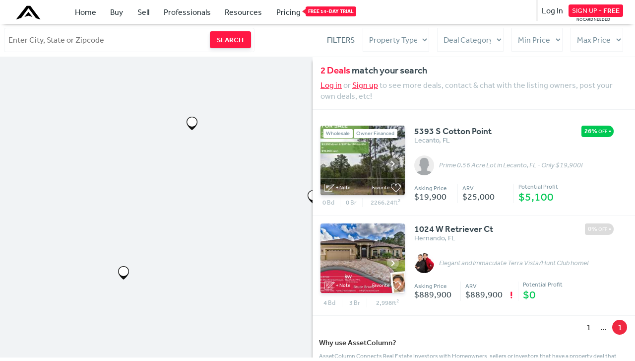

--- FILE ---
content_type: text/html; charset=UTF-8
request_url: https://www.assetcolumn.com/for-sale/fl/lecanto
body_size: 141909
content:
<!DOCTYPE html>
<html lang="en-US">
	<head>
		<meta charset="UTF-8">
		<meta http-equiv="X-UA-Compatible" content="IE=edge">
		<meta name="viewport" content="width=device-width, initial-scale=1, user-scalable=no">
		<meta name="google-site-verification" content="pnrSU2ePAH4ddQWezalL8ErAc5raKjWWImAdbDvJbkY"/>
		<title>Find Lecanto Real Estate Investments For Sale</title>
		<meta name="description" content="Lecanto Real Estate Investments For Sale. Find FSBO, Fix & Flip and Wholesale Real Estate in Lecanto, Florida">
		<meta property="fb:app_id" content="129426240773748" />
		<meta property="og:title" content="Find Lecanto Real Estate Investments For Sale"/>
		<meta property="og:type" content="website"/>
		<meta property="og:image" content="https://assetcolumn.com/assets/imgs/facebook_img.jpg"/>
		<meta property="og:url" content="https://www.assetcolumn.com/for-sale/fl/lecanto"/>
		<meta property="og:description" content="Lecanto Real Estate Investments For Sale. Find FSBO, Fix & Flip and Wholesale Real Estate in Lecanto, Florida"/>
		<meta name="twitter:card" content="summary"/>
		<meta name="twitter:title" content="Find Lecanto Real Estate Investments For Sale"/>
		<meta name="twitter:description" content="Lecanto Real Estate Investments For Sale. Find FSBO, Fix & Flip and Wholesale Real Estate in Lecanto, Florida"/>
		<meta name="twitter:image" content="https://assetcolumn.com/assets/imgs/facebook_img.jpg"/>
					
			<link rel="canonical" href="https://www.assetcolumn.com/for-sale/fl/lecanto">
			
			
				
		<link rel="shortcut icon" href="/assets/img/favicon.ico" type="image/x-icon">
		
				
		
		<link href="https://fonts.googleapis.com/icon?family=Material+Icons" rel="stylesheet">
		<link rel="stylesheet" type="text/css" href='/inc/css/main.css?ver=1.42'>
		<link rel="stylesheet" href="https://use.typekit.net/lpp5kne.css">
		
		
		<script src="/assets/js/jquery-3.2.1.min.js" type="07ab4269abb6260b2c3e7398-text/javascript"></script>
				 
		 
	</head>
	
<body data-user_id=""  data-trial_available="1" >	
	<!-- Google Tag Manager (noscript) -->
	<noscript><iframe src="https://www.googletagmanager.com/ns.html?id=GTM-WLC9Q4G" height="0" width="0" style="display:none;visibility:hidden"></iframe></noscript>
	<!-- End Google Tag Manager (noscript) -->	

	<header class="header-assetcolumn  l-width-100" data-on_scroll="">
		<div class="header__container ">
			
			<div class="hidden-xs visible-md visible-lg visible-xl">
			
				<a class="header__logo l-align-middle l-inline-block l-margin-top-02" href="/" title="AssetColumn homepage">
					<img src="https://cdn.assetcolumn.com/ac/img/logomini_white.png" alt="AssetColumn Logo white" class="logo_white l-width-90">
					<img src="https://cdn.assetcolumn.com/ac/img/assetcolumn_initial.png" alt="AssetColumn Logo black" class="logo_black l-width-90">
				</a>
					
					
							
			
			
		
				<div class="l-inline-block l-margin-left-3">
					<div class="l-list-unlisted l-inline-block l-align-middle  ">
						<a class="l-inline-block s-padding-08y-08x header-assetcolumn__link " href='/' title="AssetColumn homepage">Home</a>
						<a class="l-inline-block s-padding-08y-08x header-assetcolumn__link header-assetcolumn__submenu--activate" href="/for-sale" title="Find real estate investments">Buy</a>
						<div class="header-assetcolumn__submenu ">
							
							<div class="header-assetcolumn__column header-assetcolumn__column--first s-color-black">
								<h6 class="s-font-size-1-1 l-margin-bottom-05 s-color-red s-font-weight-600"><a href='/for-sale' title="Find real estate investments">Buy Cheap Houses</a></h6>
								<ul class="s-list-unlisted">
									<li>
										<a class="l-block s-hover-color-red s-padding-05y-05x-05y-0x s-line-height-1" href="/for-sale" title="Find real estate investments">Search Deals</a>
									</li>				  
								</ul>
							</div>
							<div class="header-assetcolumn__column header-assetcolumn__column--last s-color-black">
								<h6 class="s-font-size-1-1 l-margin-bottom-05 s-color-red s-font-weight-600">Resources for Buyers</h6>
								
								<ul class="s-list-unlisted">
									<li>				  
										<a class=" l-block s-hover-color-red s-padding-05y-05x-05y-0x s-line-height-1 " href="/guides/how-to-start-flipping-houses" title="Guide for how to start flipping houses">How to Start Flipping Houses - Guide</a>
									</li>
									<li>				   
										<a class=" l-block s-hover-color-red s-padding-05y-05x-05y-0x s-line-height-1 " href="/guides/how-to-start-wholesaling-real-estate" title="Guide for how to start wholesaling real estate">How to Start Wholesaling Real Estate - Guide</a>
									</li>
									<li>
										<a class="l-block s-hover-color-red s-padding-05y-05x-05y-0x s-line-height-1 s-pointer-none s-color-gainsboro" href="/guides/investing" title="How to start investing in real estate">Investing Guides</a>
									</li>				  				   
									<li>				 
										<a class=" l-block s-hover-color-red s-padding-05y-05x-05y-0x s-line-height-1 s-pointer-none s-color-gainsboro" title="FSBO guides">FSBO Guide 101</a>
									</li>				   
									<li>				  
										<a class=" l-block s-hover-color-red s-padding-05y-05x-05y-0x s-line-height-1 s-pointer-none s-color-gainsboro" title="Fix and flip guides">Fix & Flip Guide</a>
									</li>				  
									
								</ul>
							</div>
						</div>
						<a class="l-inline-block s-padding-08y-08x header-assetcolumn__link header-assetcolumn__submenu--activate" href="/sell-property" title="Sell real estate investments">Sell</a>
						<div class="header-assetcolumn__submenu ">
							
							<div class="header-assetcolumn__column header-assetcolumn__column--first s-color-black">
								<h6 class="s-font-size-1-1 l-margin-bottom-05 s-color-red s-font-weight-600"><a href='/sell-property' title="sell real estate investments">Sellers' Options</a></h6>
								<ul class="s-list-unlisted">
									<li>
										<a class="l-block s-hover-color-red s-padding-05y-05x-05y-0x s-line-height-1" href="/sell-property" title="sell real estate investments">Post your Property</a>
									</li>				  
									<li class="l-hidden">				   
										<a class=" l-block s-hover-color-red s-padding-05y-05x-05y-0x s-line-height-1" title="Get real estate website">Get Real Estate Website</a>
									</li>				   
									
								</ul>
							</div>
							<div class="header-assetcolumn__column header-assetcolumn__column--last s-color-black">
								<h5 class="s-font-size-1-1 l-margin-bottom-05 s-color-red s-font-weight-600">Resources for Sellers</h5>
								
								<ul class="s-list-unlisted">
									<li>
										<a class="l-block s-hover-color-red s-padding-05y-05x-05y-0x s-line-height-1 s-color-gainsboro s-color-black-light" href="/home-value-calculator" title="Estimate your home value">Home Value Estimator</a>
									</li>				 				   
									<li>				 
										<a class=" l-block s-hover-color-red s-padding-05y-05x-05y-0x s-line-height-1 s-color-gainsboro s-pointer-none" title="FSBO Guides">FSBO Guide 101</a>
									</li>				   
									<li>				  
										<a class=" l-block s-hover-color-red s-padding-05y-05x-05y-0x s-line-height-1 s-color-gainsboro s-pointer-none" title="Strategies for FSBO marketing">Strategies for FSBO Marketing</a>
									</li>				  
									
								</ul>
							</div>
						</div>
						<a class="l-inline-block s-padding-08y-08x header-assetcolumn__link header-assetcolumn__submenu--activate" title="real estate professionals">Professionals</a>
						<div class="header-assetcolumn__submenu  s-color-black">
							
							<div class="header-assetcolumn__column header-assetcolumn__column--first">
								<h6 class="s-font-size-1-1 l-margin-bottom-05 s-color-red s-font-weight-600">Professional Tools</h6>
								<ul class="s-list-unlisted">
									<li>
										<a class="l-block s-hover-color-red s-padding-05y-05x-05y-0x s-line-height-1" href="/deal-finder" title="Software to find real estate investments">The Deal Finder</a>
									</li>				  
									<li>				   
										<a class=" l-block s-hover-color-red s-padding-05y-05x-05y-0x s-line-height-1" href="/real-estate-website" title="Create investor real estate websites">Real Estate Website</a>
									</li>				   
									<li>				 
										<a class=" l-block s-hover-color-red s-padding-05y-05x-05y-0x s-line-height-1" href="/landing-pages" title="Real estate investor landing pages">Landing Pages</a>
									</li>				   
									<li>				  
										<a class=" l-block s-hover-color-red s-padding-05y-05x-05y-0x s-line-height-1" href="/email-marketing" title="Real estate investor email marketing">Email Marketing</a>
									</li>
									<li>				  
										<a class="l-block s-hover-color-red s-padding-05y-05x-05y-0x s-line-height-1" href="/hot-deals" title="Best real estate deals notifications">Hot Deals Notifications</a>
									</li>					  
									
								</ul>
							</div>
							<div class="header-assetcolumn__column header-assetcolumn__column--last">
								<h6 class="s-font-size-1-1 l-margin-bottom-05 s-color-red s-font-weight-600">Extra Services</h6>
								
								<ul class="s-list-unlisted">
									<li>
										<a class="l-block s-hover-color-red s-padding-05y-05x-05y-0x s-line-height-1" href="/funding" title="Private money lenders">Get Funding from Private Lenders</a>
									</li>
									<li>
										<a class="l-block s-hover-color-red s-padding-05y-05x-05y-0x s-line-height-1" href="/affiliates" title="AssetColumn Real Estate Affiliate Program">Become an AssetColumn Affiliate</a>
									</li>
									<li>
										<a class="l-block s-hover-color-red s-padding-05y-05x-05y-0x s-line-height-1" href="/motivated-seller-leads" title="Motivated seller leads">Motivated Seller Leads</a>
									</li>
													  
									<li>				   
										<a class=" l-block s-padding-05y-05x-05y-0x s-line-height-1 s-color-gainsboro s-hover-color-gainsboro s-pointer-none">Advertising / 30 Days Property Sold</a>
									</li>				   
													  
									
								</ul>
							</div>
						</div>
						<a class="l-inline-block s-padding-08y-08x header-assetcolumn__link header-assetcolumn__submenu--activate" href="/blogs" title="real estate investing blogs">Resources </a>
						<div class="header-assetcolumn__submenu ">
							
							<div class="header-assetcolumn__column header-assetcolumn__column--first s-color-black">
								<h6 class="s-font-size-1-1 l-margin-bottom-05 s-color-red s-font-weight-600">Mastermind Guides</h6>
								<ul class="s-list-unlisted">
									<li>
										<a class="l-block s-hover-color-red s-padding-05y-05x-05y-0x s-line-height-1 s-color-gainsboro s-pointer-none" href="/guides/investing" title="real estate investing guides">Investing Guides</a>
									</li>				  
									<li>				   
										<a class=" l-block s-hover-color-red s-padding-05y-05x-05y-0x s-line-height-1 s-pointer-none s-color-gainsboro" href="/guides/sellers" title="real estate sellers guide">Sellers' Guides</a>
									</li>				   
									
								</ul>
							</div>
							<div class="header-assetcolumn__column header-assetcolumn__column--second s-color-black">
								<h6 class="s-font-size-1-1 l-margin-bottom-0 s-color-red s-font-weight-600"><a href='/blogs' title="real estate investing articles">Blogs / Articles</a></h6>
								<span class="s-color-grey-light s-font-style-italic s-font-size-08 l-margin-bottom-05">Provided by experimented AssetColumn Members.</span>
								
								<ul class="s-list-unlisted" style="max-width:310px;">
									<li class="l-width-49 l-inline-block">
										<a class="l-block s-hover-color-red s-padding-05y-05x-05y-0x s-line-height-1" href="/blogs/wholesaling-real-estate-articles" title="wholesaling articles">Wholesaling</a>
									</li>				  
									<li class="l-width-49 l-inline-block">				   
										<a class=" l-block s-hover-color-red s-padding-05y-05x-05y-0x s-line-height-1" href="/blogs/financing-real-estate-articles" title="financing articles">Financing</a>
									</li>				   
									<li class="l-width-49 l-inline-block">				 
										<a class=" l-block s-hover-color-red s-padding-05y-05x-05y-0x s-line-height-1" href="/blogs/funding-real-estate-articles" title="funding articles">Funding</a>
									</li>				   
									<li class="l-width-49 l-inline-block">				  
										<a class=" l-block s-hover-color-red s-padding-05y-05x-05y-0x s-line-height-1" href="/blogs/investor-success" title="real estate investor success stories">Investor Success</a>
									</li>
									<li class="l-width-49 l-inline-block">				  
										<a class=" l-block s-hover-color-red s-padding-05y-05x-05y-0x s-line-height-1" href="/blogs/real-estate-articles" title="real estate articles">Real Estate</a>
									</li>
									<li class="l-width-49 l-inline-block">				  
										<a class=" l-block s-hover-color-red s-padding-05y-05x-05y-0x s-line-height-1" href="/blogs/real-estate-marketing-articles" title="real estate investors marketing article">Marketing</a>
									</li>				  
									
								</ul>
							</div>
							
							<div class="header-assetcolumn__column header-assetcolumn__column--last s-color-black">
								<h6 class="s-font-size-1-1 l-margin-bottom-05 s-color-red s-font-weight-600">Forum</h6>
								<ul class="s-list-unlisted">
									<li>
										<a class="l-block s-hover-color-red s-padding-05y-05x-05y-0x s-line-height-1" title="real estate investing forum" href="/forum">Forum</a>
									</li>				  
												   
									
								</ul>
							</div>
							
						</div>
	
													<a class="l-inline-block s-padding-08y-0x-08y-08x header-assetcolumn__link" href='/features' title="assetcolumn features page">Pricing <span class="s-background-red tag__free_14_trial">FREE 14-DAY TRIAL</span></a>
												
					</div>
				</div>
			
								
					<div class="l-inline-block l-align-middle login-bar l-float-right s-padding-05y-05x">
						<span class="s-pointer  login-bar__option l-inline-block l-align-middle l-inline-block l-margin-right-05" onclick="if (!window.__cfRLUnblockHandlers) return false; system_modal.login.open();" data-cf-modified-07ab4269abb6260b2c3e7398-="">Log In</span>
						<div class="l-inline-block l-align-middle l-position-relative s-text-center">
							<span class="s-pointer s-padding-02y-05x s-font-size-09 login-bar__option s-border-color-red s-padding-03y-05x s-border-radius-4 s-color-red  s-background-red s-hover-background-light s-hover-color-white s-transition-02 l-align-middle l-inline-block" onclick="if (!window.__cfRLUnblockHandlers) return false; system_modal.registration.open();google_analytics_send_event('event','Sign Up Modal','Modal Open Desktop');" data-cf-modified-07ab4269abb6260b2c3e7398-="">SIGN UP - <strong>FREE</strong> 
							</span>
							<small class="l-block s-font-size-05 l-position-absolute l-left-50 l-margin-left-2">NO CARD NEEDED</small>
						</div>
						
					</div>
				
				
			</div>
			
			
			<div class='visible-xs visible-sm hidden-md hidden-lg'>
				
				<div class="s-padding-05y-1x r-xs-s-padding-05y-05x">
					
					<a class="header__logo l-align-middle l-inline-block  s-line-height-0 l-align-middle" href="/" title="AssetColumn homepage">	
						<img src="https://cdn.assetcolumn.com/ac/img/logomini_white.png" alt="AssetColumn logo white" class="logo_white l-width-90">
						<img src="https://cdn.assetcolumn.com/ac/img/logomini.png" alt="AssetColumn logo black" class="logo_black l-width-90">
					</a>
					
					
					<div class='l-float-right'>			
						
												
						<div class="l-inline-block s-line-height-1 l-inline-block s-border-1 s-padding-02y-05x s-border-color-gainsboro s-pointer l-align-middle" data-open="mobile_menu">
							<span class="l-align-middle s-font-weight-400">MENU</span>
							<span class="material-icons l-align-middle s-font-size-1-5" aria-hidden="true" my-icon="menu"></span>
						</div>
						
					</div>

					
											<div class="l-inline-block l-align-middle l-float-right s-font-size-08  l-margin-top-05 l-margin-right-1 r-xs-l-margin-top-02">
							<span class="s-pointer l-align-middle l-inline-block" onclick="if (!window.__cfRLUnblockHandlers) return false; system_modal.login.open();" data-cf-modified-07ab4269abb6260b2c3e7398-="">Log In </span> 
							<span class="s-pointer login-bar__option  s-padding-03y-05x s-border-radius-4 s-background-red l-margin-left-02 s-hover-background-light s-hover-color-white  l-align-middle s-line-height-1  s-border-0 l-inline-block r-xs-s-padding-05y-05x" onclick="if (!window.__cfRLUnblockHandlers) return false; system_modal.registration.open();google_analytics_send_event('event','Sign Up Modal','Modal Open Mobile');" data-cf-modified-07ab4269abb6260b2c3e7398-="">SIGN UP - <strong>FREE</strong></span>
						</div>
									</div>
				<div class="mobile_menu l-overflow-hidden l-clear  l-hidden ">
					<a href="/" class="l-width-100 l-block s-padding-07y-1x s-border-bottom s-border-color-gainsboro" title="AssetColumn homepage">Home <i class="material-icons l-float-right s-color-gainsboro" aria-hidden="true" my-icon="chevron_right"></i></a>
					
										<a  href='/for-sale' class="l-width-100 l-block s-padding-07y-1x s-border-bottom s-border-color-gainsboro" title="Find real estate investments">Find Deals <i class="material-icons l-float-right s-color-gainsboro" aria-hidden="true" my-icon="chevron_right"></i></a>
										<a class="l-width-100 l-block s-padding-07y-1x s-border-bottom s-border-color-gainsboro" href='/sell-property' title="Sell real estate investments">Post your Property <i class="material-icons l-float-right s-color-gainsboro" aria-hidden="true" my-icon="chevron_right"></i></a>
					<a data-open="submenu" class="l-width-100 l-block s-padding-07y-1x s-border-bottom s-border-color-gainsboro" title="Real Estate Professionals">Professionals <i class="material-icons l-float-right s-color-gainsboro" aria-hidden="true" my-icon="chevron_right"></i></a>
					<div class="s-background-whitesmoke l-hidden submenu" style="box-shadow: inset 0px 0px 6px -1px #a5a5a5;">
						<a class="link_submenu--mobile s-padding-05y-1x l-block s-border-bottom s-border-color-gainsboro"  href='/deal-finder' title="Real estate investment finder">The Deal Finder <i class="material-icons l-float-right  s-color-gainsboro" aria-hidden="true" my-icon="chevron_right"></i></a>
						<a class="link_submenu--mobile s-padding-05y-1x l-block s-border-bottom s-border-color-gainsboro" href='/landing-pages' title="Real estate investor landing pages">Landing Pages <i class="material-icons l-float-right s-color-gainsboro" aria-hidden="true" my-icon="chevron_right"></i></a>
						<a class="link_submenu--mobile s-padding-05y-1x l-block s-border-bottom s-border-color-gainsboro"  href='/real-estate-website' title="real estate websites">Real Estate Website<i class="material-icons l-float-right  s-color-gainsboro" aria-hidden="true" my-icon="chevron_right"></i></a>
						<a class="link_submenu--mobile s-padding-05y-1x l-block s-border-bottom s-border-color-gainsboro" href='/email-marketing' title="email marketing for real estate investors">Email Marketing <i class="material-icons l-float-right s-color-gainsboro" aria-hidden="true" my-icon="chevron_right"></i></a>
						<a class="link_submenu--mobile s-padding-05y-1x l-block s-border-bottom s-border-color-gainsboro" href='/hot-deals' title="Hot deals for investors">Hot Deals <i class="material-icons l-float-right s-color-gainsboro" aria-hidden="true" my-icon="chevron_right"></i></a>

					</div>
					<a class="l-width-100 l-block s-padding-07y-1x s-border-bottom s-border-color-gainsboro" href="/funding" title="Get funding for real estate investments">Get Funding <i class="material-icons l-float-right s-color-gainsboro" aria-hidden="true" my-icon="chevron_right"></i></a>
					<a class="l-width-100 l-block s-padding-07y-1x s-border-bottom s-border-color-gainsboro" href="/blogs" title="Real estate investing articles">Blogs <i class="material-icons l-float-right s-color-gainsboro"></i></a>
					
											<a class="l-width-100 l-block s-padding-07y-1x s-border-bottom s-border-color-gainsboro" href="/features" title="AssetColumn pricing page">Pricing <i class="material-icons l-float-right s-color-gainsboro" aria-hidden="true" my-icon="chevron_right"></i></a>
									</div>
			</div>
<!-- 	END MOBILE	 -->
					
		</div>
		
	</header><div class="l-block">	
	<div class="l-width-100 s-border-bottom s-border-color-white-metal r-xs-l-block s-padding-05y-05x l-table r-xs-s-padding-1y-1x-05y-1x">
		
		<div class="search_top l-position-relative l-width-40  r-xs-l-block l-table-cell l-align-middle s-border-color-white-metal r-xs-l-width-100  ">
			
			<input type='text' class=" s-color-black-light s-border-1 s-border-color-white-metal r-xs-l-width-100 l-width-100 s-padding-08y-05x s-border-radius-4 " data-autocomplete_google_address='1' placeholder="Enter City, State or Zipcode" data-search_autocomplete_state='' data-search_autocomplete_city='' data-search_autocomplete_latitude='37.09024' data-search_autocomplete_longitude='-95.71289100000001' onkeydown="if (!window.__cfRLUnblockHandlers) return false; if(event.keyCode == 13){ search_normal($('[data-button_address_autocomplete]')); } " data-cf-modified-07ab4269abb6260b2c3e7398-="">
			<button onclick="if (!window.__cfRLUnblockHandlers) return false; search_normal(this);" data-button_address_autocomplete='1' class="l-position-absolute l-right-05 l-top-05 s-background-red s-color-white s-border-0 s-border-radius-4 s-hover-background-light s-font-weight-600 s-font-size-09 s-fly-shadow s-hover-fly-shadow " data-cf-modified-07ab4269abb6260b2c3e7398-="">SEARCH</button>
			
		</div>
		<p class="s-text-right s-color-grey-metal l-hidden r-xs-l-block"> <span onclick="if (!window.__cfRLUnblockHandlers) return false; if($('.property_search__filters').is(':hidden')){ $('.property_search__filters').slideDown(); $('.status__filter_search_container').html('-'); }else{ $('.property_search__filters').slideUp(); $('.status__filter_search_container').html('+'); } " data-cf-modified-07ab4269abb6260b2c3e7398-="">FILTERS <span class="status__filter_search_container">+</span></span> </p>
		<div class="l-float-right l-table-cell l-margin-right-1 s-text-right r-xs-l-float-none r-xs-l-hidden property_search__filters s-color-bluegrey-400 r-xs-s-text-center r-xs-l-margin-right-0 r-xs-s-padding-05y-1x">
			<span class="l-table-cell l-align-middle s-padding-0y-1x-0y-0x s-color-bluegrey-600">FILTERS</span>
			<div class="l-table-cell r-xs-l-block r-xs-l-max-width-auto s-padding-0y-1x-0y-0x l-max-width-150 l-align-middle r-xs-s-padding-0" >
				<select class="apply_filter l-width-100 s-border-1 s-hover-color-black s-cursor-pointer s-border-color-white-metal s-background-white s-padding-0y-05x s-height-3" data-filter_to_apply="property_type">
					<option value="">Property Type</option>
										
						<option data-filter_value="Single Family House" value="1">Single Family House</option>
										
						<option data-filter_value="Unknown" value="2">Unknown</option>
										
						<option data-filter_value="Duplex" value="3">Duplex</option>
										
						<option data-filter_value="TriPlex" value="4">TriPlex</option>
										
						<option data-filter_value="4-Plex" value="5">4-Plex</option>
										
						<option data-filter_value="Multi-Family" value="6">Multi-Family</option>
										
						<option data-filter_value="Commercial Property" value="7">Commercial Property</option>
										
						<option data-filter_value="Land" value="8">Land</option>
										
						<option data-filter_value="Multiple / Combo" value="9">Multiple / Combo</option>
										
						<option data-filter_value="Townhome" value="10">Townhome</option>
										
						<option data-filter_value="Condo" value="11">Condo</option>
										
						<option data-filter_value="Patio Home" value="12">Patio Home</option>
										
						<option data-filter_value="Mobile Home" value="13">Mobile Home</option>
										
						<option data-filter_value="Co-Op" value="14">Co-Op</option>
										
				</select>
			</div>
			
			<div class="l-table-cell r-xs-l-block r-xs-l-max-width-auto r-xs-l-margin-top-05 r-xs-l-width-100 s-padding-0y-1x-0y-0x l-max-width-150 l-align-middle r-xs-s-padding-0">
				<select class="apply_filter s-height-3 s-background-white s-border-1 s-hover-color-black s-cursor-pointer l-width-100 s-border-color-white-metal s-padding-0y-05x" data-filter_to_apply="deal_category"> 
					<option value="">Deal Category</option>									
					<option value="wholesale">Wholesale</option>
					<option value="fix and flip">Fix and Flip</option>
					<option value="fsbo">For Sale By Owner</option>
					<option value="owner financed">Owner Financed</option>
					<option value="cash flowing">Cash Flowing</option>
					<option value="retail">Retail</option>
					<option value="turnkey">Turnkey</option>
					
				</select>
			</div>
			
			
			<div class='l-table-cell  r-xs-l-margin-top-05 s-padding-0y-1x-0y-0x l-align-middle r-xs-l-block r-xs-s-padding-0'>
				<select class="apply_filter s-height-3 s-background-white s-border-1 l-width-100 s-hover-color-black s-cursor-pointer s-border-color-white-metal s-padding-0y-05x" data-filter_to_apply="min_price">
					<option value="">Min Price</option>									
					<option data-filter_value="$50k" value="50000">50k</option>
					<option data-filter_value="$100k" value="100000">100k</option>
					<option data-filter_value="$150k" value="150000">150k</option>
					<option data-filter_value="$200k" value="200000">200k</option>
					<option data-filter_value="$250k" value="250000">250k</option>
					<option data-filter_value="$300k" value="300000">300k</option>
					<option data-filter_value="$350k" value="350000">350k</option>
					<option data-filter_value="$400k" value="400000">400k</option>
					<option data-filter_value="$450k" value="450000">450k</option>
					<option data-filter_value="$500k" value="500000">500k</option>
					<option data-filter_value="$600k" value="600000">600k</option>
					<option data-filter_value="$700k" value="700000">700k</option>
					<option data-filter_value="$800k" value="800000">800k</option>
					<option data-filter_value="$900k" value="900000">900k</option>
					<option data-filter_value="$1M" value="1000000">1M</option>
					<option data-filter_value="$1.2M" value="1200000">1.2M</option>
					<option data-filter_value="$1.4M" value="1400000">1.4M</option>
					<option data-filter_value="$1.6M" value="1600000">1.6M</option>
					<option data-filter_value="$1.8M" value="1800000">1.8M</option>
					<option data-filter_value="$2M" value="2000000">2M</option>
				</select>
			</div>
			<div class='l-table-cell s-padding-0 l-align-middle r-xs-l-block r-xs-l-margin-top-05 r-xs-s-padding-0'>
				<select class="apply_filter s-height-3 s-background-white s-border-1 s-hover-color-black s-cursor-pointer l-width-100 s-border-color-white-metal s-padding-0y-05x" data-filter_to_apply="max_price">
					<option value="">Max Price</option>									
					<option data-filter_value="$50k" value="50000">50k</option>
					<option data-filter_value="$100k" value="100000">100k</option>
					<option data-filter_value="$150k" value="150000">150k</option>
					<option data-filter_value="$200k" value="200000">200k</option>
					<option data-filter_value="$250k" value="250000">250k</option>
					<option data-filter_value="$300k" value="300000">300k</option>
					<option data-filter_value="$350k" value="350000">350k</option>
					<option data-filter_value="$400k" value="400000">400k</option>
					<option data-filter_value="$450k" value="450000">450k</option>
					<option data-filter_value="$500k" value="500000">500k</option>
					<option data-filter_value="$600k" value="600000">600k</option>
					<option data-filter_value="$600k" value="700000">700k</option>
					<option data-filter_value="$800k" value="800000">800k</option>
					<option data-filter_value="$900k" value="900000">900k</option>
					<option data-filter_value="$1M" value="1000000">1M</option>
					<option data-filter_value="$1.2M" value="1200000">1.2M</option>
					<option data-filter_value="$1.4M" value="1400000">1.4M</option>
					<option data-filter_value="$1.6M" value="1600000">1.6M</option>
					<option data-filter_value="$1.8M" value="1800000">1.8M</option>
					<option data-filter_value="$2M" value="2000000">2M</option>
				</select>
			</div>
		
		</div>
		
		
	</div>
	
	<div class="l-table l-width-100 l-height-100 asset_property_search">
		<div class="s-background-white-metal l-margin-right-1 s-background-grey l-table-cell l-position-relative l-overflow-hidden r-xs-l-hidden" id="map">
			<p class="s-text-center s-font-size-2 l-margin-top-5 s-color-bluegrey-200">LOADING USERS' POSTED DEALS<br>...</p>
		</div>
		<div class="r-xs-l-width-100 l-align-top l-table-cell s-background-white s-border-color-white-metal hot_deal__right_side l-position-relative">
					
			<div class="popover_property_note"></div>
			<div data-app="unlock_contact_information"></div>
			<div class='popover_login_favorite'></div>
			
			<div class="hot_deal__container_properties r-xs-s-scroll-touch">
			
							
					<div class="title_search_investment r-xs-l-margin-top-1 r-xs-s-text-center s-padding-1y-1x-0y-1x">
						
															
										<h1 class="s-color-black-light s-font-size-1-2 l-block r-xs-s-text-center">Find Lecanto, FL Real Estate Investments For Sale</h1> 
										<h2 class="s-color-bluegrey-200 s-font-weight-400 l-margin-top-02 l-block s-line-height-1-2 r-xs-l-margin-bottom-2 r-xs-s-text-center">Find  Wholesale, Fix and Flip, FSBO and more in Lecanto, FL. Deals posted by Sellers & Investors located in Lecanto area.</h2> 
										
															
																
																
								
																		
					</div>
							
			
				
				<div id='search_thumbnails_result' class="not_logged_search r-xs-s-scroll-touch " > 
	
<div class="s-padding-1y-1x l-margin-bottom-1 s-border-bottom s-border-color-white-metal">
	
		<h3 class="s-font-size-1-2 s-color-black-light"><span class="s-color-red">2 Deals</span> match your search</h3>
			<p class="s-color-bluegrey-200 l-margin-top-05"><a class="s-color-red  s-text-decoration-underline s-hover-color-red" onclick="if (!window.__cfRLUnblockHandlers) return false; system_modal.login.open();" data-cf-modified-07ab4269abb6260b2c3e7398-="">Log in</a> or <a class="s-color-red  s-text-decoration-underline s-hover-color-red" onclick="if (!window.__cfRLUnblockHandlers) return false; register_reason('free','Keep searching deals without restrictions. ','/for-sale');" data-cf-modified-07ab4269abb6260b2c3e7398-="">Sign up</a> to see more deals, contact & chat with the listing owners, post your own deals, etc!</p>
		
	<div class="filters_applied"></div>
</div>

	

<div class="featured_properties_contain"></div>

	
	<div class="l-block prop_search__property r-xs-s-padding-1y-2x s-padding-1y-1x l-width-100 s-border-bottom s-white-space-nowrap r-xs-s-white-space-normal s-border-color-white-metal l-position-relative " data-property_id="14959">
		
		
		
		<div class="l-inline-block image_container l-align-top s-white-space-normal l-position-relative">
			
			<span class="material-icons arrow_right s-cursor-pointer" data-app="property_images_roller" data-property_id="14959" data-image_container=".container_image__property_14959" onclick="if (!window.__cfRLUnblockHandlers) return false; property_images_roller.load(this);" aria-hidden="true" my-icon="navigate_next" data-cf-modified-07ab4269abb6260b2c3e7398-=""></span>
			
			
						<div class='extra r-xs-l-hidden r-xs-l-margin-top-0 l-margin-top-05 s-text-right s-border-top s-border-color-white-almost-transparent s-padding-05y-05x s-line-height-1 s-z-index-2'>
				<div class="l-inline-block s-text-left l-float-left s-color-white s-cursor-pointer s-hover-fill-color-red s-fill-color-white">
					<span class="img icon svg-icon l-width-20px l-inline-block l-align-middle  s-line-height-0 note"><?xml version="1.0" encoding="iso-8859-1"?>
<!-- Generator: Adobe Illustrator 19.0.0, SVG Export Plug-In . SVG Version: 6.00 Build 0)  -->
<svg version="1.1" id="Layer_1" xmlns="http://www.w3.org/2000/svg" xmlns:xlink="http://www.w3.org/1999/xlink" x="0px" y="0px"
	 viewBox="0 0 511.999 511.999" style="enable-background:new 0 0 511.999 511.999;" xml:space="preserve">
<g>
	<g>
		<path d="M511.999,102.871c0-7.743-3.015-15.022-8.49-20.496l-11.386-11.388c-5.475-5.475-12.755-8.49-20.498-8.49
			c-7.743,0-15.022,3.015-20.498,8.49l-53.653,53.653V67.463c0-5.632-4.567-10.199-10.199-10.199H10.199
			C4.566,57.263,0,61.831,0,67.463v377.074c0,5.632,4.566,10.199,10.199,10.199h377.075c5.632,0,10.199-4.567,10.199-10.199
			l-0.004-215.126l106.04-106.041C508.984,117.895,511.999,110.614,511.999,102.871z M377.075,434.337H20.398V77.663h356.676v67.376
			L190.347,331.766c-1.12,1.12-1.963,2.486-2.464,3.987l-18.98,56.939c-1.222,3.665-0.268,7.706,2.464,10.437
			c1.944,1.944,4.551,2.987,7.214,2.987c1.079,0,2.167-0.171,3.224-0.523l56.939-18.979c1.502-0.501,2.867-1.344,3.987-2.464
			l134.344-134.344V434.337z M230.008,368.024l-35.304,11.767l11.768-35.304l216.563-216.563l23.536,23.536L230.008,368.024z
			 M489.085,108.945l-28.09,28.091l-11.768-11.768L437.46,113.5l28.091-28.091c1.623-1.623,3.779-2.516,6.074-2.516
			c2.295,0,4.451,0.893,6.074,2.515l11.387,11.388c0,0.001,0,0.001,0.001,0.001c1.622,1.623,2.515,3.779,2.515,6.073
			C491.602,105.166,490.708,107.323,489.085,108.945z"/>
	</g>
</g>
<g>
	<g>
		<path d="M318.125,121.009h-9.724c-5.632,0-10.199,4.567-10.199,10.199c0,5.632,4.566,10.199,10.199,10.199h9.724
			c5.632,0,10.199-4.567,10.199-10.199C328.325,125.577,323.757,121.009,318.125,121.009z"/>
	</g>
</g>
<g>
	<g>
		<path d="M264.103,121.009H78.267c-5.633,0-10.199,4.567-10.199,10.199c0,5.632,4.566,10.199,10.199,10.199h185.837
			c5.632,0,10.199-4.567,10.199-10.199C274.302,125.577,269.735,121.009,264.103,121.009z"/>
	</g>
</g>
<g>
	<g>
		<path d="M254.379,180.434H78.267c-5.633,0-10.199,4.567-10.199,10.199c0,5.632,4.566,10.199,10.199,10.199h176.113
			c5.632,0,10.199-4.567,10.199-10.199C264.579,185.001,260.011,180.434,254.379,180.434z"/>
	</g>
</g>
<g>
	<g>
		<path d="M190.633,239.859H78.267c-5.633,0-10.199,4.567-10.199,10.199c0,5.632,4.566,10.199,10.199,10.199h112.367
			c5.633,0,10.199-4.567,10.199-10.199C200.833,244.426,196.266,239.859,190.633,239.859z"/>
	</g>
</g>
<g>
	<g>
		<path d="M142.014,298.202H78.267c-5.633,0-10.199,4.567-10.199,10.199c0,5.632,4.566,10.199,10.199,10.199h63.746
			c5.633,0,10.199-4.567,10.199-10.199C152.212,302.769,147.647,298.202,142.014,298.202z"/>
	</g>
</g>
<g>
</g>
<g>
</g>
<g>
</g>
<g>
</g>
<g>
</g>
<g>
</g>
<g>
</g>
<g>
</g>
<g>
</g>
<g>
</g>
<g>
</g>
<g>
</g>
<g>
</g>
<g>
</g>
<g>
</g>
</svg>
</span>
					<span class="s-font-size-06  l-align-middle">+ Note</span>
				</div>
				<div class="l-inline-block l-float-right s-color-white s-cursor-pointer s-hover-fill-color-red s-fill-color-white">
					<span class="s-font-size-06 l-align-middle">Favorite</span>
					<span class='img icon svg-icon l-width-20px l-inline-block l-align-middle s-line-height-0 heart'><?xml version="1.0" encoding="iso-8859-1"?>
<!-- Generator: Adobe Illustrator 19.0.0, SVG Export Plug-In . SVG Version: 6.00 Build 0)  -->
<svg version="1.1" id="Layer_1" xmlns="http://www.w3.org/2000/svg" xmlns:xlink="http://www.w3.org/1999/xlink" x="0px" y="0px"
	 viewBox="0 0 512 512" style="enable-background:new 0 0 512 512;" xml:space="preserve">
<g>
	<g>
		<path d="M472.08,81.12c-26.96-27.572-63.022-42.757-101.546-42.757c-37.93,0-73.593,14.773-100.421,41.602L256.267,93.82
			l-13.859-13.859c-26.826-26.826-62.482-41.599-100.401-41.599c-37.931,0-73.593,14.773-100.417,41.599
			C14.77,106.78,0,142.439,0,180.37s14.77,73.59,41.59,100.409L219.072,458.26c10.253,10.251,23.717,15.377,37.184,15.377
			c13.464-0.001,26.931-5.126,37.181-15.376l176.339-176.323C525.161,226.551,526.195,136.466,472.08,81.12z M451.183,263.346
			L274.845,439.671c-10.251,10.25-26.931,10.25-37.181-0.001L60.181,262.186c-21.854-21.853-33.889-50.909-33.889-81.817
			s12.035-59.964,33.889-81.818c21.858-21.859,50.918-33.897,81.826-33.897c30.896,0,59.95,12.038,81.809,33.897l13.866,13.866
			l-21.233,21.249c-5.132,5.136-5.128,13.459,0.007,18.591c2.567,2.565,5.929,3.847,9.292,3.847c3.367,0,6.732-1.286,9.299-3.854
			l53.658-53.7c21.859-21.859,50.918-33.897,81.826-33.897c31.389,0,60.775,12.376,82.747,34.847
			C497.374,144.597,496.433,218.097,451.183,263.346z"/>
	</g>
</g>
<g>
	<g>
		<path d="M466.29,174.403c-1.445-23.38-11.35-45.366-27.891-61.909c-11.712-11.712-26.245-20.222-42.026-24.615
			c-6.995-1.946-14.242,2.147-16.188,9.142c-1.946,6.994,2.147,14.242,9.142,16.188c11.427,3.179,21.967,9.36,30.482,17.875
			c12.004,12.004,19.192,27.963,20.241,44.938c0.431,6.971,6.218,12.336,13.109,12.336c0.272,0,0.547-0.008,0.823-0.026
			C461.228,187.887,466.738,181.65,466.29,174.403z"/>
	</g>
</g>
<g>
</g>
<g>
</g>
<g>
</g>
<g>
</g>
<g>
</g>
<g>
</g>
<g>
</g>
<g>
</g>
<g>
</g>
<g>
</g>
<g>
</g>
<g>
</g>
<g>
</g>
<g>
</g>
<g>
</g>
</svg>
</span>
				</div>
			</div>
						
			
			<div class="l-inline-block s-background-white-metal r-xs-s-fly-shadow-none container_image__property_14959 l-position-relative image s-border-radius-4 s-background-image s-transition-02   s-fly-shadow s-cursor-pointer " onclick="if (!window.__cfRLUnblockHandlers) return false; property_view_modal.open(14959);" style="background-image:url(https://cdn.assetcolumn.com/users/user_35853/property_images/872_property_assetcolumn_num_37_300_200.jpg);" data-cf-modified-07ab4269abb6260b2c3e7398-="">
				
				
				
				
								
				
				
				<div class="s-font-size-07 s-color-bluegrey-400 l-margin-top-0 s-padding-05y-05x l-position-relative s-line-height-2">
										
											<label class='l-inline-block s-background-white s-padding-03y-05x s-line-height-1 s-border-radius-2'>Wholesale </label>
										
										
											<label class='l-inline-block s-background-white s-padding-03y-05x s-line-height-1 s-border-radius-2'>Owner Financed </label>
										
								</div>
				
			</div>
		
			<div class="s-font-size-08 l-table l-width-100 s-color-bluegrey-200 prop_search__property_bd_br_ft l-margin-top-05">
				<span class="l-table-cell s-text-center s-padding-right-05"><span class="s-font-weight-500">0</span> Bd</span>
				<span class="l-table-cell s-text-center s-padding-0y-05x s-border-left s-border-color-white-metal r-xs-s-border-color-white-almost-transparent"><span class="s-font-weight-500">0</span> Br</span>
								<span class="l-table-cell s-text-center s-padding-left-05 s-border-left s-border-color-white-metal r-xs-s-border-color-white-almost-transparent"><span class="s-font-weight-500">2266.24</span><span class="s-font-size-09">ft</span><sup class="s-font-size-08">2</sup></span>
							</div>
			
			
		</div>
		<div class="l-inline-block l-align-top s-padding-0y-0x-0y-1x r-xs-s-padding-0 hot_deal__property_details s-white-space-normal r-xs-s-border-bottom r-xs-s-border-right-1 s-border-color-white-metal r-xs-s-border-left-1">
			
			<div class="l-float-right r-xs-l-hidden">
				<div class="s-padding-right-05 s-border-radius-4 s-font-size-08 s-line-height-1 s-color-white l-position-relative hot_deal__property_details__tag_off  s-background-green-A700 ">
					<span class="s-font-weight-600">26%</span>
					<span class="s-font-size-08">OFF</span>
					<span class="hot_deal__property_details__tag_off__dot"></span>
				</div>
				
							</div>
			<div class=" property_head_mobile_contain r-xs-s-padding-05y-1x">
			<div class="l-float-right r-xs-l-block l-hidden l-position-relative">
				<div class="l-block s-font-weight-600 below_market_value_tag s-color-white s-text-right s-border-radius-4  s-color-green-A700  s-font-size-08 s-line-height-1"><span class="s-font-size-1-3">-25.63%</span> <span class="l-block s-white-space-nowrap s-font-size-06">BELOW MARKET</span></div>
				
							</div>
			
			<a class="s-color-black-light s-cursor-pointer s-line-height-1 s-hover-color-red s-font-weight-500 s-font-size-1-1 " onclick="if (!window.__cfRLUnblockHandlers) return false; property_view_modal.open(14959);" href="/for-sale/fl/lecanto/5393-s-cotton-point/14959" data-html_modification_to="h3" data-cf-modified-07ab4269abb6260b2c3e7398-="">5393 S Cotton Point</a>
			<p class="s-font-size-09 s-color-bluegrey-300 s-line-height-1 l-margin-top-01">
				<a href="/for-sale/fl/lecanto" data-html_modification_to="span">Lecanto</a>, <a  href="/for-sale/fl" data-html_modification_to="span">FL</a>
			</p>
			</div>
			<div class="l-margin-top-1-5 r-xs-s-padding-05y-1x property_headline_user">
				<div class=" l-width-40px l-inline-block l-align-middle container_img_mem l-position-relative">
					
					<div class=" popover_owner_property l-width-40px l-height-40px s-border-radius-100 l-block s-background-image s-background-white-metal " onclick="if (!window.__cfRLUnblockHandlers) return false; property_view_modal.open(14959);" data-app="property_owner_popover" data-position-placement="left" data-property_id="14959" data-owner_user_id="35853" data-cf-modified-07ab4269abb6260b2c3e7398-=""></div>
					
				</div>
				<div class="l-inline-block s-color-grey-metal s-font-size-09 l-width-80 property_headline_user__text l-overflow-hidden l-align-middle s-padding-left-05 r-xs-l-width-180px">
					<h4 class="  s-font-style-italic hot_deal__property_desc l-block l-width-100" onclick="if (!window.__cfRLUnblockHandlers) return false; property_view_modal.open(14959);" style="max-height:32px;" data-cf-modified-07ab4269abb6260b2c3e7398-="">Prime 0.56 Acre Lot in Lecanto, FL - Only $19,900!</h4>

				</div>
			</div>
			
			<div class="s-padding-1y-0x-0y-0x l-table l-width-80 r-md-l-width-100 r-md2-l-width-100 s-font-size-1-1 r-xs-s-font-size-1 r-xs-l-block r-xs-s-text-center r-xs-s-padding-05y-0x property_values r-xs-l-width-100">
				
				<div class=" s-color-black-light s-border-right s-border-color-white-metal l-table-cell l-align-middle r-xs-l-inline-block r-xs-s-padding-0y-05x-0y-0x">
					<p class="s-font-size-07 s-line-height-1 s-color-bluegrey-400 r-xs-s-font-weight-500">Asking Price</p>
					<p class="s-line-height-1-2 s-font-size-1">$19,900</p>
				</div>
				
				<div class=" s-color-black-light s-padding-0y-05x  s-text-left s-border-right s-border-color-white-metal l-table-cell l-align-middle r-xs-l-inline-block l-position-relative">
					<p class="s-font-size-07 s-line-height-1 s-color-bluegrey-400 r-xs-s-font-weight-500">ARV</p>
					
					<p class="s-line-height-1-2 s-font-size-1" >$25,000</p>
				</div>
				 
				<div class="s-color-black-light  s-text-left r-xs-s-text-center s-padding-left-05 l-table-cell l-align-middle r-xs-l-inline-block">
					<p class="s-font-size-07 s-line-height-1 s-color-bluegrey-400 r-xs-s-font-weight-500 r-xs-s-text-center">Potential Profit</p>
					<p class="s-line-height-1-2  s-font-size-1-3 s-color-green-A700">$5,100</p>
				</div>
				
				
			</div>
			
			<div class=" s-line-height-1 s-color-black-light l-table l-width-100 s-font-size-08 l-align-bottom r-xs-l-margin-top-1 l-margin-bottom-0 prop_search__property__bottom_actions r-xs-s-text-center s-border-color-white-metal s-text-left  r-xs-s-padding-1y-05x r-xs-l-margin-top-0 l-overflow-hidden">
				
				<div class="prop_search__property__bottom_actions__container s-padding-1y-05x">
					<div class="l-inline-block l-align-middle">
						<a class="s-fly-shadow s-hover-fly-shadow r-xs-s-fill-color-white r-xs-s-hover-fill-color-white r-xs-s-background-red s-fill-color-black-light s-hover-fill-color-red s-hover-color-red s-text-center s-border-radius-4 s-padding-07y-1x l-inline-block l-align-middle" data-toggle="popover" data-placement="top" data-container=".popover_login_favorite" data-content="Create a <strong class='s-color-green-A700'>Free Account</strong> to start chatting with Listing Owners." data-html="TRUE" data-trigger="hover" onclick="if (!window.__cfRLUnblockHandlers) return false; open_single_chat_individual(35853);" data-cf-modified-07ab4269abb6260b2c3e7398-="">
							<span class="svg-icon l-width-15px l-height-15px s-line-height-1 l-align-middle s-line-height-1 l-inline-block l-position-relative"><?xml version="1.0" encoding="iso-8859-1"?>
<svg version="1.1" xmlns="http://www.w3.org/2000/svg" xmlns:xlink="http://www.w3.org/1999/xlink" x="0px" y="0px"
	 viewBox="0 0 503.087 503.087" style="enable-background:new 0 0 503.087 503.087;" xml:space="preserve">
<g>
	<g>
		<path d="M365.714,30.896H40.635C17.879,30.896,0,48.775,0,71.531v195.048c0,22.756,17.879,40.635,40.635,40.635h18.692
			l-26.006,75.581l121.905-75.581h210.489c22.756,0,40.635-17.879,40.635-40.635V71.531
			C406.349,48.775,388.47,30.896,365.714,30.896z M390.095,266.578c0,13.816-10.565,24.381-24.381,24.381H150.349L64.203,345.41
			l18.692-54.451h-42.26c-13.816,0-24.381-10.565-24.381-24.381V71.531c0-13.816,10.565-24.381,24.381-24.381h325.079
			c13.816,0,24.381,10.565,24.381,24.381V266.578z"/>
	</g>
</g>
<g>
	<g>
		<path d="M463.238,120.293h-48.762v16.254h48.762c13.816,0,24.381,10.565,24.381,24.381v195.048
			c0,13.816-10.565,24.381-24.381,24.381H421.79l18.692,54.451l-86.959-54.451H138.159c-13.816,0-24.381-10.565-24.381-24.381
			H97.524c0,22.756,17.879,40.635,40.635,40.635h210.489l121.092,75.581l-26.006-75.581h18.692
			c22.756,0,40.635-17.879,40.635-40.635V160.928C503.873,138.985,485.994,120.293,463.238,120.293z"/>
	</g>
</g>
<g>
	<g>
		<path d="M203.175,128.42c-22.756,0-40.635,17.879-40.635,40.635c0,22.756,17.879,40.635,40.635,40.635
			s40.635-17.879,40.635-40.635C243.81,146.299,225.93,128.42,203.175,128.42z M203.175,193.436
			c-13.816,0-24.381-10.565-24.381-24.381c0-13.816,10.565-24.381,24.381-24.381c13.816,0,24.381,10.565,24.381,24.381
			C227.556,182.871,216.991,193.436,203.175,193.436z"/>
	</g>
</g>
<g>
	<g>
		<path d="M89.397,128.42c-22.756,0-40.635,17.879-40.635,40.635c0,22.756,17.879,40.635,40.635,40.635s40.635-17.879,40.635-40.635
			C130.032,146.299,112.152,128.42,89.397,128.42z M89.397,193.436c-13.816,0-24.381-10.565-24.381-24.381
			c0-13.816,10.565-24.381,24.381-24.381s24.381,10.565,24.381,24.381C113.778,182.871,103.213,193.436,89.397,193.436z"/>
	</g>
</g>
<g>
	<g>
		<path d="M316.952,128.42c-22.756,0-40.635,17.879-40.635,40.635c0,22.756,17.879,40.635,40.635,40.635
			s40.635-17.879,40.635-40.635C357.587,146.299,339.708,128.42,316.952,128.42z M316.952,193.436
			c-13.816,0-24.381-10.565-24.381-24.381c0-13.816,10.565-24.381,24.381-24.381c13.816,0,24.381,10.565,24.381,24.381
			C341.333,182.871,330.768,193.436,316.952,193.436z"/>
	</g>
</g>
<g>
</g>
<g>
</g>
<g>
</g>
<g>
</g>
<g>
</g>
<g>
</g>
<g>
</g>
<g>
</g>
<g>
</g>
<g>
</g>
<g>
</g>
<g>
</g>
<g>
</g>
<g>
</g>
<g>
</g>
</svg></span>
							<span class="l-align-middle l-margin-left-02 r-xs-s-color-white s-font-weight-500">Message</span>
							
						</a>
					</div>
					
					<div class="l-inline-block l-margin-left-1 l-align-middle">
						<a class="l-inline-block s-fly-shadow s-hover-fly-shadow s-text-center  s-hover-border-color-red s-hover-color-red  r-xs-s-hover-color-white  s-border-radius-4 s-padding-08y-1x r-xs-s-background-red r-xs-s-color-white r-xs-s-border-0 s-font-weight-500" onclick="if (!window.__cfRLUnblockHandlers) return false; property_view_modal.open(14959);" data-cf-modified-07ab4269abb6260b2c3e7398-="">More Details</a>
					</div>
				</div>
				
			</div>
		</div>
	</div>

	
	<div class="l-block prop_search__property r-xs-s-padding-1y-2x s-padding-1y-1x l-width-100 s-border-bottom s-white-space-nowrap r-xs-s-white-space-normal s-border-color-white-metal l-position-relative " data-property_id="6834">
		
		
		
		<div class="l-inline-block image_container l-align-top s-white-space-normal l-position-relative">
			
			<span class="material-icons arrow_right s-cursor-pointer" data-app="property_images_roller" data-property_id="6834" data-image_container=".container_image__property_6834" onclick="if (!window.__cfRLUnblockHandlers) return false; property_images_roller.load(this);" aria-hidden="true" my-icon="navigate_next" data-cf-modified-07ab4269abb6260b2c3e7398-=""></span>
			
			
						<div class='extra r-xs-l-hidden r-xs-l-margin-top-0 l-margin-top-05 s-text-right s-border-top s-border-color-white-almost-transparent s-padding-05y-05x s-line-height-1 s-z-index-2'>
				<div class="l-inline-block s-text-left l-float-left s-color-white s-cursor-pointer s-hover-fill-color-red s-fill-color-white">
					<span class="img icon svg-icon l-width-20px l-inline-block l-align-middle  s-line-height-0 note"><?xml version="1.0" encoding="iso-8859-1"?>
<!-- Generator: Adobe Illustrator 19.0.0, SVG Export Plug-In . SVG Version: 6.00 Build 0)  -->
<svg version="1.1" id="Layer_1" xmlns="http://www.w3.org/2000/svg" xmlns:xlink="http://www.w3.org/1999/xlink" x="0px" y="0px"
	 viewBox="0 0 511.999 511.999" style="enable-background:new 0 0 511.999 511.999;" xml:space="preserve">
<g>
	<g>
		<path d="M511.999,102.871c0-7.743-3.015-15.022-8.49-20.496l-11.386-11.388c-5.475-5.475-12.755-8.49-20.498-8.49
			c-7.743,0-15.022,3.015-20.498,8.49l-53.653,53.653V67.463c0-5.632-4.567-10.199-10.199-10.199H10.199
			C4.566,57.263,0,61.831,0,67.463v377.074c0,5.632,4.566,10.199,10.199,10.199h377.075c5.632,0,10.199-4.567,10.199-10.199
			l-0.004-215.126l106.04-106.041C508.984,117.895,511.999,110.614,511.999,102.871z M377.075,434.337H20.398V77.663h356.676v67.376
			L190.347,331.766c-1.12,1.12-1.963,2.486-2.464,3.987l-18.98,56.939c-1.222,3.665-0.268,7.706,2.464,10.437
			c1.944,1.944,4.551,2.987,7.214,2.987c1.079,0,2.167-0.171,3.224-0.523l56.939-18.979c1.502-0.501,2.867-1.344,3.987-2.464
			l134.344-134.344V434.337z M230.008,368.024l-35.304,11.767l11.768-35.304l216.563-216.563l23.536,23.536L230.008,368.024z
			 M489.085,108.945l-28.09,28.091l-11.768-11.768L437.46,113.5l28.091-28.091c1.623-1.623,3.779-2.516,6.074-2.516
			c2.295,0,4.451,0.893,6.074,2.515l11.387,11.388c0,0.001,0,0.001,0.001,0.001c1.622,1.623,2.515,3.779,2.515,6.073
			C491.602,105.166,490.708,107.323,489.085,108.945z"/>
	</g>
</g>
<g>
	<g>
		<path d="M318.125,121.009h-9.724c-5.632,0-10.199,4.567-10.199,10.199c0,5.632,4.566,10.199,10.199,10.199h9.724
			c5.632,0,10.199-4.567,10.199-10.199C328.325,125.577,323.757,121.009,318.125,121.009z"/>
	</g>
</g>
<g>
	<g>
		<path d="M264.103,121.009H78.267c-5.633,0-10.199,4.567-10.199,10.199c0,5.632,4.566,10.199,10.199,10.199h185.837
			c5.632,0,10.199-4.567,10.199-10.199C274.302,125.577,269.735,121.009,264.103,121.009z"/>
	</g>
</g>
<g>
	<g>
		<path d="M254.379,180.434H78.267c-5.633,0-10.199,4.567-10.199,10.199c0,5.632,4.566,10.199,10.199,10.199h176.113
			c5.632,0,10.199-4.567,10.199-10.199C264.579,185.001,260.011,180.434,254.379,180.434z"/>
	</g>
</g>
<g>
	<g>
		<path d="M190.633,239.859H78.267c-5.633,0-10.199,4.567-10.199,10.199c0,5.632,4.566,10.199,10.199,10.199h112.367
			c5.633,0,10.199-4.567,10.199-10.199C200.833,244.426,196.266,239.859,190.633,239.859z"/>
	</g>
</g>
<g>
	<g>
		<path d="M142.014,298.202H78.267c-5.633,0-10.199,4.567-10.199,10.199c0,5.632,4.566,10.199,10.199,10.199h63.746
			c5.633,0,10.199-4.567,10.199-10.199C152.212,302.769,147.647,298.202,142.014,298.202z"/>
	</g>
</g>
<g>
</g>
<g>
</g>
<g>
</g>
<g>
</g>
<g>
</g>
<g>
</g>
<g>
</g>
<g>
</g>
<g>
</g>
<g>
</g>
<g>
</g>
<g>
</g>
<g>
</g>
<g>
</g>
<g>
</g>
</svg>
</span>
					<span class="s-font-size-06  l-align-middle">+ Note</span>
				</div>
				<div class="l-inline-block l-float-right s-color-white s-cursor-pointer s-hover-fill-color-red s-fill-color-white">
					<span class="s-font-size-06 l-align-middle">Favorite</span>
					<span class='img icon svg-icon l-width-20px l-inline-block l-align-middle s-line-height-0 heart'><?xml version="1.0" encoding="iso-8859-1"?>
<!-- Generator: Adobe Illustrator 19.0.0, SVG Export Plug-In . SVG Version: 6.00 Build 0)  -->
<svg version="1.1" id="Layer_1" xmlns="http://www.w3.org/2000/svg" xmlns:xlink="http://www.w3.org/1999/xlink" x="0px" y="0px"
	 viewBox="0 0 512 512" style="enable-background:new 0 0 512 512;" xml:space="preserve">
<g>
	<g>
		<path d="M472.08,81.12c-26.96-27.572-63.022-42.757-101.546-42.757c-37.93,0-73.593,14.773-100.421,41.602L256.267,93.82
			l-13.859-13.859c-26.826-26.826-62.482-41.599-100.401-41.599c-37.931,0-73.593,14.773-100.417,41.599
			C14.77,106.78,0,142.439,0,180.37s14.77,73.59,41.59,100.409L219.072,458.26c10.253,10.251,23.717,15.377,37.184,15.377
			c13.464-0.001,26.931-5.126,37.181-15.376l176.339-176.323C525.161,226.551,526.195,136.466,472.08,81.12z M451.183,263.346
			L274.845,439.671c-10.251,10.25-26.931,10.25-37.181-0.001L60.181,262.186c-21.854-21.853-33.889-50.909-33.889-81.817
			s12.035-59.964,33.889-81.818c21.858-21.859,50.918-33.897,81.826-33.897c30.896,0,59.95,12.038,81.809,33.897l13.866,13.866
			l-21.233,21.249c-5.132,5.136-5.128,13.459,0.007,18.591c2.567,2.565,5.929,3.847,9.292,3.847c3.367,0,6.732-1.286,9.299-3.854
			l53.658-53.7c21.859-21.859,50.918-33.897,81.826-33.897c31.389,0,60.775,12.376,82.747,34.847
			C497.374,144.597,496.433,218.097,451.183,263.346z"/>
	</g>
</g>
<g>
	<g>
		<path d="M466.29,174.403c-1.445-23.38-11.35-45.366-27.891-61.909c-11.712-11.712-26.245-20.222-42.026-24.615
			c-6.995-1.946-14.242,2.147-16.188,9.142c-1.946,6.994,2.147,14.242,9.142,16.188c11.427,3.179,21.967,9.36,30.482,17.875
			c12.004,12.004,19.192,27.963,20.241,44.938c0.431,6.971,6.218,12.336,13.109,12.336c0.272,0,0.547-0.008,0.823-0.026
			C461.228,187.887,466.738,181.65,466.29,174.403z"/>
	</g>
</g>
<g>
</g>
<g>
</g>
<g>
</g>
<g>
</g>
<g>
</g>
<g>
</g>
<g>
</g>
<g>
</g>
<g>
</g>
<g>
</g>
<g>
</g>
<g>
</g>
<g>
</g>
<g>
</g>
<g>
</g>
</svg>
</span>
				</div>
			</div>
						
			
			<div class="l-inline-block s-background-white-metal r-xs-s-fly-shadow-none container_image__property_6834 l-position-relative image s-border-radius-4 s-background-image s-transition-02   s-fly-shadow s-cursor-pointer " onclick="if (!window.__cfRLUnblockHandlers) return false; property_view_modal.open(6834);" style="background-image:url(https://cdn.assetcolumn.com/users/user_12251/property_images/815_property_assetcolumn_num_67_300_200.jpg);" data-cf-modified-07ab4269abb6260b2c3e7398-="">
				
				
				
				
								
				
				
				<div class="s-font-size-07 s-color-bluegrey-400 l-margin-top-0 s-padding-05y-05x l-position-relative s-line-height-2">
										
										
								</div>
				
			</div>
		
			<div class="s-font-size-08 l-table l-width-100 s-color-bluegrey-200 prop_search__property_bd_br_ft l-margin-top-05">
				<span class="l-table-cell s-text-center s-padding-right-05"><span class="s-font-weight-500">4</span> Bd</span>
				<span class="l-table-cell s-text-center s-padding-0y-05x s-border-left s-border-color-white-metal r-xs-s-border-color-white-almost-transparent"><span class="s-font-weight-500">3</span> Br</span>
								<span class="l-table-cell s-text-center s-padding-left-05 s-border-left s-border-color-white-metal r-xs-s-border-color-white-almost-transparent"><span class="s-font-weight-500">2,998</span><span class="s-font-size-09">ft</span><sup class="s-font-size-08">2</sup></span>
							</div>
			
			
		</div>
		<div class="l-inline-block l-align-top s-padding-0y-0x-0y-1x r-xs-s-padding-0 hot_deal__property_details s-white-space-normal r-xs-s-border-bottom r-xs-s-border-right-1 s-border-color-white-metal r-xs-s-border-left-1">
			
			<div class="l-float-right r-xs-l-hidden">
				<div class="s-padding-right-05 s-border-radius-4 s-font-size-08 s-line-height-1 s-color-white l-position-relative hot_deal__property_details__tag_off  s-background-gainsboro ">
					<span class="s-font-weight-600">0%</span>
					<span class="s-font-size-08">OFF</span>
					<span class="hot_deal__property_details__tag_off__dot"></span>
				</div>
				
							</div>
			<div class=" property_head_mobile_contain r-xs-s-padding-05y-1x">
			<div class="l-float-right r-xs-l-block l-hidden l-position-relative">
				<div class="l-block s-font-weight-600 below_market_value_tag s-color-white s-text-right s-border-radius-4  s-color-green-A700  s-font-size-08 s-line-height-1"><span class="s-font-size-1-3">0.00%</span> <span class="l-block s-white-space-nowrap s-font-size-06">BELOW MARKET</span></div>
				
							</div>
			
			<a class="s-color-black-light s-cursor-pointer s-line-height-1 s-hover-color-red s-font-weight-500 s-font-size-1-1 " onclick="if (!window.__cfRLUnblockHandlers) return false; property_view_modal.open(6834);" href="/for-sale/fl/hernando/1024-w-retriever-ct/6834" data-html_modification_to="h3" data-cf-modified-07ab4269abb6260b2c3e7398-="">1024 W Retriever Ct</a>
			<p class="s-font-size-09 s-color-bluegrey-300 s-line-height-1 l-margin-top-01">
				<a href="/for-sale/fl/hernando" data-html_modification_to="span">Hernando</a>, <a  href="/for-sale/fl" data-html_modification_to="span">FL</a>
			</p>
			</div>
			<div class="l-margin-top-1-5 r-xs-s-padding-05y-1x property_headline_user">
				<div class=" l-width-40px l-inline-block l-align-middle container_img_mem l-position-relative">
					
					<div class=" popover_owner_property l-width-40px l-height-40px s-border-radius-100 l-block s-background-image s-background-white-metal " onclick="if (!window.__cfRLUnblockHandlers) return false; property_view_modal.open(6834);" data-app="property_owner_popover" data-position-placement="left" data-property_id="6834" data-owner_user_id="12251" data-cf-modified-07ab4269abb6260b2c3e7398-=""></div>
					
				</div>
				<div class="l-inline-block s-color-grey-metal s-font-size-09 l-width-80 property_headline_user__text l-overflow-hidden l-align-middle s-padding-left-05 r-xs-l-width-180px">
					<h4 class="  s-font-style-italic hot_deal__property_desc l-block l-width-100" onclick="if (!window.__cfRLUnblockHandlers) return false; property_view_modal.open(6834);" style="max-height:32px;" data-cf-modified-07ab4269abb6260b2c3e7398-="">Elegant and Immaculate Terra Vista/Hunt Club home!</h4>

				</div>
			</div>
			
			<div class="s-padding-1y-0x-0y-0x l-table l-width-80 r-md-l-width-100 r-md2-l-width-100 s-font-size-1-1 r-xs-s-font-size-1 r-xs-l-block r-xs-s-text-center r-xs-s-padding-05y-0x property_values r-xs-l-width-100">
				
				<div class=" s-color-black-light s-border-right s-border-color-white-metal l-table-cell l-align-middle r-xs-l-inline-block r-xs-s-padding-0y-05x-0y-0x">
					<p class="s-font-size-07 s-line-height-1 s-color-bluegrey-400 r-xs-s-font-weight-500">Asking Price</p>
					<p class="s-line-height-1-2 s-font-size-1">$889,900</p>
				</div>
				
				<div class=" s-color-black-light s-padding-0y-05x  s-text-left s-border-right s-border-color-white-metal l-table-cell l-align-middle r-xs-l-inline-block l-position-relative">
					<p class="s-font-size-07 s-line-height-1 s-color-bluegrey-400 r-xs-s-font-weight-500">ARV</p>
					
					<p class="s-line-height-1-2 s-font-size-1"  data-app="real_arv" data-real_arv="839158" data-user_arv="889900" >$889,900</p>
				</div>
				 
				<div class="s-color-black-light  s-text-left r-xs-s-text-center s-padding-left-05 l-table-cell l-align-middle r-xs-l-inline-block">
					<p class="s-font-size-07 s-line-height-1 s-color-bluegrey-400 r-xs-s-font-weight-500 r-xs-s-text-center">Potential Profit</p>
					<p class="s-line-height-1-2  s-font-size-1-3 s-color-green-A700">$0</p>
				</div>
				
				
			</div>
			
			<div class=" s-line-height-1 s-color-black-light l-table l-width-100 s-font-size-08 l-align-bottom r-xs-l-margin-top-1 l-margin-bottom-0 prop_search__property__bottom_actions r-xs-s-text-center s-border-color-white-metal s-text-left  r-xs-s-padding-1y-05x r-xs-l-margin-top-0 l-overflow-hidden">
				
				<div class="prop_search__property__bottom_actions__container s-padding-1y-05x">
					<div class="l-inline-block l-align-middle">
						<a class="s-fly-shadow s-hover-fly-shadow r-xs-s-fill-color-white r-xs-s-hover-fill-color-white r-xs-s-background-red s-fill-color-black-light s-hover-fill-color-red s-hover-color-red s-text-center s-border-radius-4 s-padding-07y-1x l-inline-block l-align-middle" data-toggle="popover" data-placement="top" data-container=".popover_login_favorite" data-content="Create a <strong class='s-color-green-A700'>Free Account</strong> to start chatting with Listing Owners." data-html="TRUE" data-trigger="hover" onclick="if (!window.__cfRLUnblockHandlers) return false; open_single_chat_individual(12251);" data-cf-modified-07ab4269abb6260b2c3e7398-="">
							<span class="svg-icon l-width-15px l-height-15px s-line-height-1 l-align-middle s-line-height-1 l-inline-block l-position-relative"><?xml version="1.0" encoding="iso-8859-1"?>
<svg version="1.1" xmlns="http://www.w3.org/2000/svg" xmlns:xlink="http://www.w3.org/1999/xlink" x="0px" y="0px"
	 viewBox="0 0 503.087 503.087" style="enable-background:new 0 0 503.087 503.087;" xml:space="preserve">
<g>
	<g>
		<path d="M365.714,30.896H40.635C17.879,30.896,0,48.775,0,71.531v195.048c0,22.756,17.879,40.635,40.635,40.635h18.692
			l-26.006,75.581l121.905-75.581h210.489c22.756,0,40.635-17.879,40.635-40.635V71.531
			C406.349,48.775,388.47,30.896,365.714,30.896z M390.095,266.578c0,13.816-10.565,24.381-24.381,24.381H150.349L64.203,345.41
			l18.692-54.451h-42.26c-13.816,0-24.381-10.565-24.381-24.381V71.531c0-13.816,10.565-24.381,24.381-24.381h325.079
			c13.816,0,24.381,10.565,24.381,24.381V266.578z"/>
	</g>
</g>
<g>
	<g>
		<path d="M463.238,120.293h-48.762v16.254h48.762c13.816,0,24.381,10.565,24.381,24.381v195.048
			c0,13.816-10.565,24.381-24.381,24.381H421.79l18.692,54.451l-86.959-54.451H138.159c-13.816,0-24.381-10.565-24.381-24.381
			H97.524c0,22.756,17.879,40.635,40.635,40.635h210.489l121.092,75.581l-26.006-75.581h18.692
			c22.756,0,40.635-17.879,40.635-40.635V160.928C503.873,138.985,485.994,120.293,463.238,120.293z"/>
	</g>
</g>
<g>
	<g>
		<path d="M203.175,128.42c-22.756,0-40.635,17.879-40.635,40.635c0,22.756,17.879,40.635,40.635,40.635
			s40.635-17.879,40.635-40.635C243.81,146.299,225.93,128.42,203.175,128.42z M203.175,193.436
			c-13.816,0-24.381-10.565-24.381-24.381c0-13.816,10.565-24.381,24.381-24.381c13.816,0,24.381,10.565,24.381,24.381
			C227.556,182.871,216.991,193.436,203.175,193.436z"/>
	</g>
</g>
<g>
	<g>
		<path d="M89.397,128.42c-22.756,0-40.635,17.879-40.635,40.635c0,22.756,17.879,40.635,40.635,40.635s40.635-17.879,40.635-40.635
			C130.032,146.299,112.152,128.42,89.397,128.42z M89.397,193.436c-13.816,0-24.381-10.565-24.381-24.381
			c0-13.816,10.565-24.381,24.381-24.381s24.381,10.565,24.381,24.381C113.778,182.871,103.213,193.436,89.397,193.436z"/>
	</g>
</g>
<g>
	<g>
		<path d="M316.952,128.42c-22.756,0-40.635,17.879-40.635,40.635c0,22.756,17.879,40.635,40.635,40.635
			s40.635-17.879,40.635-40.635C357.587,146.299,339.708,128.42,316.952,128.42z M316.952,193.436
			c-13.816,0-24.381-10.565-24.381-24.381c0-13.816,10.565-24.381,24.381-24.381c13.816,0,24.381,10.565,24.381,24.381
			C341.333,182.871,330.768,193.436,316.952,193.436z"/>
	</g>
</g>
<g>
</g>
<g>
</g>
<g>
</g>
<g>
</g>
<g>
</g>
<g>
</g>
<g>
</g>
<g>
</g>
<g>
</g>
<g>
</g>
<g>
</g>
<g>
</g>
<g>
</g>
<g>
</g>
<g>
</g>
</svg></span>
							<span class="l-align-middle l-margin-left-02 r-xs-s-color-white s-font-weight-500">Message</span>
							
						</a>
					</div>
					
					<div class="l-inline-block l-margin-left-1 l-align-middle">
						<a class="l-inline-block s-fly-shadow s-hover-fly-shadow s-text-center  s-hover-border-color-red s-hover-color-red  r-xs-s-hover-color-white  s-border-radius-4 s-padding-08y-1x r-xs-s-background-red r-xs-s-color-white r-xs-s-border-0 s-font-weight-500" onclick="if (!window.__cfRLUnblockHandlers) return false; property_view_modal.open(6834);" data-cf-modified-07ab4269abb6260b2c3e7398-="">More Details</a>
					</div>
				</div>
				
			</div>
		</div>
	</div>


	
	<div class="pagination">
		<ul>
				
					
			<li onclick="if (!window.__cfRLUnblockHandlers) return false; load_page_search(this)" data-page_load="1" data-cf-modified-07ab4269abb6260b2c3e7398-="">1</li><li>...</li>
			
								
					<li class=" active  " onclick="if (!window.__cfRLUnblockHandlers) return false; load_page_search(this)" data-page_load="1" data-cf-modified-07ab4269abb6260b2c3e7398-="">1</li> 
					
					
		
		</ul>
	</div>
	
	<div class='extra_results r-xs-s-padding-1y-1x'>
		
				
				
				
			<div class="why_assetcolumn s-padding-0y-1x s-font-size-08">
				<h4 class="s-font-size-800 s-font-size-1-2">Why use AssetColumn? </h4>

				<p class="s-color-bluegrey-300 l-margin-top-09 s-font-size-09 s-line-height-1-5">Assetcolumn helps every Real Estate involved into getting the right property for their next investment. We connect Homeowners with Investors. We give them facilities all included in a single Membership. Get ready for the best <a href="/for-sale/fl/lecanto">Investment Properties in Lecanto, Florida </a> or if your looking for <a href="/sell-property/fl/lecanto"> Sell your house in Lecanto</a> it's simple! post it and get exposed to thousands of investors.</p>
			</div>
	
					
		
			
	</div>
	
	
</div>				
			</div>
			
		
			
						<div class="l-hidden">
				<div class="spam_div s-padding-1y-1x">
					<div class=" s-white-space-normal  s-background-white l-margin-top-1 l-margin-bottom-1 s-border-1 s-fly-shadow s-border-color-grey-200 s-border-radius-4 l-overflow-hidden">
						<div class="l-block l-width-100 s-padding-1y-1x">
							
							<div class="l-width-70 l-inline-block r-xs-s-text-center l-align-middle r-xs-l-width-100">
								<p class="s-font-size-1-2 s-color-red">Get access to <strong>MORE DEALS</strong> without restrictions</p>
							</div>
							<div class="l-width-25 s-text-right l-inline-block l-align-top r-xs-l-width-100 r-xs-l-margin-top-1 l-float-right">
								<button class="s-hover-background-light s-background-red s-color-white s-border-0 s-border-radius-4 s-font-weight-800 s-padding-08y-1x  s-font-size-05 r-xs-s-font-size-08 r-xs-l-width-100 s-fly-shadow s-hover-fly-shadow" onclick="if (!window.__cfRLUnblockHandlers) return false; register_reason('free','Keep searching deals without restrictions. ','/for-sale');" data-cf-modified-07ab4269abb6260b2c3e7398-="">REGISTER FREE <span class="l-hidden r-xs-l-inline-block">- NO CARD REQUIRED</span></button>
							</div>
							<p class="s-color-bluegrey-300 s-font-size-09">Register now and start looking through more deals without restrictions. Contact listing owners, save your favorite properties, send messages and interact with other users and it's FREE. No credit card required.</p>
						</div>
						<div class="s-padding-05y-05x s-border-top s-border-color-white-metal s-font-size-08 r-xs-s-text-left">
							
							<span class="l-inline-block s-color-black-light s-padding-05y-05x s-border-right s-border-color-white-metal s-line-height-1 r-xs-l-width-100 r-xs-s-border-bottom r-xs-s-border-right-0" style="padding-left:0;">
								<img src='/assets/img/check-symbol.png' alt="Check thousands of deals" style="width:10px;" class="s-font-size-08 l-margin-right-05 l-align-middle"> <span class="l-align-middle">Thousands of deals</span>
							</span>
							<span class="l-inline-block s-color-black-light s-padding-05y-05x r-xs-s-padding-05y-0x s-border-right s-border-color-white-metal s-line-height-1 r-xs-l-width-100 r-xs-s-border-bottom r-xs-s-border-right-0">
								<img src='/assets/img/check-symbol.png' alt="Check No Mls" style="width:10px;" class="s-font-size-08 l-margin-right-05 l-align-middle"> <span class="l-align-middle">NO MLS</span>
							</span>
							<span class="l-inline-block s-color-black-light s-padding-05y-0x-05y-05x r-xs-s-padding-05y-0x  s-border-color-white-metal s-line-height-1 r-xs-l-width-100 r-xs-s-border-bottom r-xs-s-border-right-0">
								<img src='/assets/img/check-symbol.png' alt="Check no commissions" style="width:10px;" class="s-font-size-08 l-margin-right-05 l-align-middle"> <span class="l-align-middle">NO commissions</span>
							</span>
							<span class="l-inline-block s-color-black-light s-padding-05y-0x r-xs-s-padding-05y-0x s-border-color-white-metal r-xs-s-text-right  s-line-height-1 r-xs-l-width-100 r-xs-s-border-bottom-0 r-xs-s-border-right-0">
								<span class="l-align-middle s-color-green-A700">+ 10 Features</span>
																	  
							</span>
							
						</div>
					</div>
				</div>
			</div>	
						
			
			
		</div>
	</div>
</div>

<div id="infobox"></div>


<link rel="stylesheet" href="/assets/css/single/property_search.css?ver=1.4">

<script type="07ab4269abb6260b2c3e7398-text/javascript">
	
	window.js_val_bounds_default_load_latitude = Number(28.82806705);
	window.js_val_bounds_default_load_longitude = Number(-82.47643605);
	window.markers_available = [{"id":"251","property_id":"251","latitude":"30.791763","longitude":"-81.682747"},{"id":"263","property_id":"263","latitude":"38.748219","longitude":"-77.172363"},{"id":"270","property_id":"270","latitude":"25.806644","longitude":"-80.125481"},{"id":"271","property_id":"271","latitude":"40.177864","longitude":"-80.245827"},{"id":"272","property_id":"272","latitude":"29.755775","longitude":"-94.953239"},{"id":"273","property_id":"273","latitude":"29.861172","longitude":"-95.132423"},{"id":"274","property_id":"274","latitude":"32.346935","longitude":"-97.403915"},{"id":"275","property_id":"275","latitude":"32.705730","longitude":"-97.343124"},{"id":"276","property_id":"276","latitude":"35.100437","longitude":"-106.571022"},{"id":"277","property_id":"277","latitude":"34.949493","longitude":"-81.931564"},{"id":"278","property_id":"278","latitude":"36.682354","longitude":"-93.131180"},{"id":"279","property_id":"279","latitude":"35.384605","longitude":"-77.927086"},{"id":"280","property_id":"280","latitude":"39.991032","longitude":"-75.113144"},{"id":"281","property_id":"281","latitude":"43.157089","longitude":"-71.232178"},{"id":"282","property_id":"282","latitude":"39.811195","longitude":"-86.187111"},{"id":"284","property_id":"284","latitude":"35.980206","longitude":"-83.893951"},{"id":"285","property_id":"285","latitude":"39.800320","longitude":"-86.062050"},{"id":"286","property_id":"286","latitude":"33.548721","longitude":"-86.820763"},{"id":"287","property_id":"287","latitude":"41.667587","longitude":"-86.181595"},{"id":"289","property_id":"289","latitude":"38.748589","longitude":"-90.207764"},{"id":"290","property_id":"290","latitude":"41.878174","longitude":"-87.729836"},{"id":"291","property_id":"291","latitude":"35.224281","longitude":"-80.730133"},{"id":"292","property_id":"292","latitude":"33.983624","longitude":"-81.315331"},{"id":"293","property_id":"293","latitude":"34.936207","longitude":"-81.929512"},{"id":"294","property_id":"294","latitude":"29.497173","longitude":"-98.565475"},{"id":"295","property_id":"295","latitude":"33.750271","longitude":"-84.459900"},{"id":"296","property_id":"296","latitude":"33.467995","longitude":"-112.127373"},{"id":"297","property_id":"297","latitude":"42.413025","longitude":"-82.959763"},{"id":"298","property_id":"298","latitude":"33.298786","longitude":"-83.673981"},{"id":"299","property_id":"299","latitude":"33.485703","longitude":"-112.009842"},{"id":"300","property_id":"300","latitude":"39.818748","longitude":"-86.020134"},{"id":"301","property_id":"301","latitude":"39.640594","longitude":"-86.108360"},{"id":"303","property_id":"303","latitude":"41.616623","longitude":"-87.066994"},{"id":"304","property_id":"304","latitude":"36.664749","longitude":"-79.877357"},{"id":"305","property_id":"305","latitude":"38.748589","longitude":"-90.207764"},{"id":"306","property_id":"306","latitude":"39.640594","longitude":"-86.108360"},{"id":"307","property_id":"307","latitude":"32.253208","longitude":"-95.014771"},{"id":"308","property_id":"308","latitude":"31.601126","longitude":"-100.184013"},{"id":"309","property_id":"309","latitude":"32.550117","longitude":"-94.367310"},{"id":"310","property_id":"310","latitude":"32.804813","longitude":"-117.009789"},{"id":"311","property_id":"311","latitude":"32.833389","longitude":"-117.198997"},{"id":"312","property_id":"312","latitude":"33.201572","longitude":"-117.228477"},{"id":"313","property_id":"313","latitude":"33.222195","longitude":"-117.330986"},{"id":"314","property_id":"314","latitude":"34.201855","longitude":"-119.162506"},{"id":"315","property_id":"315","latitude":"36.780857","longitude":"-119.852791"},{"id":"316","property_id":"316","latitude":"32.256622","longitude":"-110.925873"},{"id":"317","property_id":"317","latitude":"34.590858","longitude":"-118.147949"},{"id":"318","property_id":"318","latitude":"34.080250","longitude":"-118.287170"},{"id":"319","property_id":"319","latitude":"33.903824","longitude":"-118.199532"},{"id":"320","property_id":"320","latitude":"40.067509","longitude":"-81.026932"},{"id":"321","property_id":"321","latitude":"40.743523","longitude":"-82.524918"},{"id":"322","property_id":"322","latitude":"40.445835","longitude":"-109.547844"},{"id":"323","property_id":"323","latitude":"33.673073","longitude":"-84.456413"},{"id":"324","property_id":"324","latitude":"33.748901","longitude":"-84.209908"},{"id":"325","property_id":"325","latitude":"33.670708","longitude":"-84.394295"},{"id":"326","property_id":"326","latitude":"32.480911","longitude":"-84.890800"},{"id":"327","property_id":"327","latitude":"34.702393","longitude":"-83.680183"},{"id":"328","property_id":"328","latitude":"31.647984","longitude":"-84.174301"},{"id":"329","property_id":"329","latitude":"33.932468","longitude":"-118.239037"},{"id":"331","property_id":"331","latitude":"36.051216","longitude":"-115.080811"},{"id":"333","property_id":"333","latitude":"36.122379","longitude":"-115.148018"},{"id":"334","property_id":"334","latitude":"36.191429","longitude":"-115.143982"},{"id":"335","property_id":"335","latitude":"36.145195","longitude":"-115.056343"},{"id":"336","property_id":"336","latitude":"25.790653","longitude":"-80.130043"},{"id":"337","property_id":"337","latitude":"33.486881","longitude":"-86.867210"},{"id":"338","property_id":"338","latitude":"40.680092","longitude":"-89.618683"},{"id":"339","property_id":"339","latitude":"35.111412","longitude":"-90.039520"},{"id":"340","property_id":"340","latitude":"38.910976","longitude":"-77.069176"},{"id":"341","property_id":"341","latitude":"38.812340","longitude":"-77.377930"},{"id":"342","property_id":"342","latitude":"39.337105","longitude":"-76.659653"},{"id":"343","property_id":"343","latitude":"39.319832","longitude":"-76.620872"},{"id":"344","property_id":"344","latitude":"39.053799","longitude":"-77.438377"},{"id":"345","property_id":"345","latitude":"39.314705","longitude":"-76.676430"},{"id":"346","property_id":"346","latitude":"41.547489","longitude":"-96.126411"},{"id":"347","property_id":"347","latitude":"45.506889","longitude":"-122.583954"},{"id":"348","property_id":"348","latitude":"45.454445","longitude":"-123.828163"},{"id":"349","property_id":"349","latitude":"38.997967","longitude":"-94.561852"},{"id":"350","property_id":"350","latitude":"41.289036","longitude":"-95.977333"},{"id":"351","property_id":"351","latitude":"39.203278","longitude":"-94.710884"},{"id":"352","property_id":"352","latitude":"39.097267","longitude":"-94.641602"},{"id":"353","property_id":"353","latitude":"38.997967","longitude":"-94.561852"},{"id":"354","property_id":"354","latitude":"39.813740","longitude":"-86.186531"},{"id":"355","property_id":"355","latitude":"33.486881","longitude":"-86.867210"},{"id":"356","property_id":"356","latitude":"33.149513","longitude":"-117.333992"},{"id":"357","property_id":"357","latitude":"39.054394","longitude":"-94.670570"},{"id":"358","property_id":"358","latitude":"38.887020","longitude":"-94.586861"},{"id":"359","property_id":"359","latitude":"39.723362","longitude":"-104.899498"},{"id":"360","property_id":"360","latitude":"39.782093","longitude":"-104.960587"},{"id":"361","property_id":"361","latitude":"39.817978","longitude":"-105.027901"},{"id":"362","property_id":"362","latitude":"39.665749","longitude":"-104.981400"},{"id":"363","property_id":"363","latitude":"25.935062","longitude":"-80.132545"},{"id":"364","property_id":"364","latitude":"0.000000","longitude":"0.000000"},{"id":"365","property_id":"365","latitude":"43.594807","longitude":"-116.239220"},{"id":"366","property_id":"366","latitude":"44.777405","longitude":"-117.825096"},{"id":"367","property_id":"367","latitude":"43.619686","longitude":"-116.940071"},{"id":"368","property_id":"368","latitude":"43.592636","longitude":"-116.265884"},{"id":"369","property_id":"369","latitude":"0.000000","longitude":"0.000000"},{"id":"370","property_id":"370","latitude":"0.000000","longitude":"0.000000"},{"id":"371","property_id":"371","latitude":"0.000000","longitude":"0.000000"},{"id":"372","property_id":"372","latitude":"48.512890","longitude":"-110.960915"},{"id":"373","property_id":"373","latitude":"47.781837","longitude":"-110.957542"},{"id":"374","property_id":"374","latitude":"46.315578","longitude":"-111.512321"},{"id":"375","property_id":"375","latitude":"39.093571","longitude":"-94.444489"},{"id":"376","property_id":"376","latitude":"38.615768","longitude":"-95.268639"},{"id":"377","property_id":"377","latitude":"37.664642","longitude":"-97.232048"},{"id":"378","property_id":"378","latitude":"0.000000","longitude":"0.000000"},{"id":"379","property_id":"379","latitude":"44.101643","longitude":"-121.266632"},{"id":"380","property_id":"380","latitude":"44.777405","longitude":"-117.825096"},{"id":"381","property_id":"381","latitude":"44.521790","longitude":"-121.207298"},{"id":"382","property_id":"382","latitude":"44.057232","longitude":"-121.307991"},{"id":"383","property_id":"383","latitude":"44.064285","longitude":"-121.270042"},{"id":"384","property_id":"384","latitude":"36.170498","longitude":"-115.135101"},{"id":"385","property_id":"385","latitude":"36.165794","longitude":"-115.134300"},{"id":"386","property_id":"386","latitude":"36.284340","longitude":"-115.303757"},{"id":"387","property_id":"387","latitude":"40.882759","longitude":"-111.892189"},{"id":"388","property_id":"388","latitude":"42.856216","longitude":"-112.433891"},{"id":"389","property_id":"389","latitude":"36.202717","longitude":"-115.218979"},{"id":"390","property_id":"390","latitude":"47.746292","longitude":"-101.813652"},{"id":"391","property_id":"391","latitude":"47.203114","longitude":"-94.997589"},{"id":"392","property_id":"392","latitude":"48.233856","longitude":"-103.615112"},{"id":"393","property_id":"393","latitude":"48.764992","longitude":"-98.371521"},{"id":"394","property_id":"394","latitude":"47.746319","longitude":"-102.924339"},{"id":"395","property_id":"395","latitude":"45.323090","longitude":"-91.553383"},{"id":"396","property_id":"396","latitude":"48.222683","longitude":"-101.251778"},{"id":"397","property_id":"397","latitude":"33.891945","longitude":"-79.671906"},{"id":"398","property_id":"398","latitude":"48.202290","longitude":"-101.290108"},{"id":"399","property_id":"399","latitude":"46.540642","longitude":"-102.859993"},{"id":"400","property_id":"400","latitude":"39.652946","longitude":"-86.996635"},{"id":"401","property_id":"401","latitude":"46.270901","longitude":"-100.230141"},{"id":"402","property_id":"402","latitude":"35.069572","longitude":"-106.577843"},{"id":"403","property_id":"403","latitude":"35.055683","longitude":"-106.751488"},{"id":"405","property_id":"405","latitude":"39.930698","longitude":"-74.917297"},{"id":"406","property_id":"406","latitude":"46.270901","longitude":"-100.230141"},{"id":"407","property_id":"407","latitude":"48.565552","longitude":"-102.647079"},{"id":"408","property_id":"408","latitude":"39.652946","longitude":"-86.996635"},{"id":"409","property_id":"409","latitude":"43.710407","longitude":"-98.029739"},{"id":"410","property_id":"410","latitude":"43.149765","longitude":"-97.727707"},{"id":"411","property_id":"411","latitude":"44.488941","longitude":"-103.825340"},{"id":"412","property_id":"412","latitude":"44.007832","longitude":"-97.095993"},{"id":"413","property_id":"413","latitude":"43.663383","longitude":"-96.808510"},{"id":"414","property_id":"414","latitude":"40.925640","longitude":"-111.876183"},{"id":"415","property_id":"415","latitude":"41.248611","longitude":"-111.974678"},{"id":"416","property_id":"416","latitude":"41.071152","longitude":"-111.954880"},{"id":"417","property_id":"417","latitude":"41.238693","longitude":"-111.960869"},{"id":"418","property_id":"418","latitude":"40.760582","longitude":"-111.898247"},{"id":"419","property_id":"419","latitude":"26.761360","longitude":"-80.124191"},{"id":"420","property_id":"420","latitude":"35.068420","longitude":"-106.594788"},{"id":"421","property_id":"421","latitude":"35.086426","longitude":"-106.633484"},{"id":"422","property_id":"422","latitude":"35.090965","longitude":"-106.285583"},{"id":"423","property_id":"423","latitude":"35.252644","longitude":"-106.671844"},{"id":"424","property_id":"424","latitude":"35.146870","longitude":"-106.514656"},{"id":"425","property_id":"425","latitude":"48.153297","longitude":"-103.642487"},{"id":"426","property_id":"426","latitude":"46.912086","longitude":"-98.704079"},{"id":"427","property_id":"427","latitude":"48.343605","longitude":"-100.406700"},{"id":"428","property_id":"428","latitude":"48.208466","longitude":"-103.588547"},{"id":"429","property_id":"429","latitude":"48.208466","longitude":"-103.588547"},{"id":"430","property_id":"430","latitude":"40.009937","longitude":"-105.084198"},{"id":"431","property_id":"431","latitude":"42.443111","longitude":"-94.937675"},{"id":"432","property_id":"432","latitude":"35.242229","longitude":"-106.701775"},{"id":"433","property_id":"433","latitude":"35.124027","longitude":"-106.646217"},{"id":"434","property_id":"434","latitude":"35.099388","longitude":"-106.538223"},{"id":"435","property_id":"435","latitude":"35.240242","longitude":"-106.713371"},{"id":"436","property_id":"436","latitude":"40.687912","longitude":"-111.830528"},{"id":"437","property_id":"437","latitude":"40.544685","longitude":"-112.274727"},{"id":"438","property_id":"438","latitude":"40.572346","longitude":"-111.422432"},{"id":"439","property_id":"439","latitude":"40.522793","longitude":"-111.946358"},{"id":"440","property_id":"440","latitude":"40.585491","longitude":"-112.001534"},{"id":"441","property_id":"441","latitude":"41.499725","longitude":"-79.810226"},{"id":"442","property_id":"442","latitude":"38.044300","longitude":"-97.898598"},{"id":"444","property_id":"444","latitude":"30.418777","longitude":"-86.819183"},{"id":"445","property_id":"445","latitude":"41.667633","longitude":"-86.189453"},{"id":"446","property_id":"446","latitude":"39.763435","longitude":"-84.215477"},{"id":"447","property_id":"447","latitude":"39.566792","longitude":"-75.465721"},{"id":"448","property_id":"448","latitude":"40.140095","longitude":"-79.900627"},{"id":"449","property_id":"449","latitude":"43.887020","longitude":"-69.982483"},{"id":"450","property_id":"450","latitude":"33.078587","longitude":"-96.890579"},{"id":"452","property_id":"452","latitude":"38.753822","longitude":"-112.098541"},{"id":"453","property_id":"453","latitude":"40.302170","longitude":"-109.976616"},{"id":"454","property_id":"454","latitude":"41.727108","longitude":"-111.854942"},{"id":"455","property_id":"455","latitude":"40.784580","longitude":"-111.913628"},{"id":"456","property_id":"456","latitude":"40.226795","longitude":"-111.639305"},{"id":"458","property_id":"458","latitude":"32.833553","longitude":"-104.423332"},{"id":"459","property_id":"459","latitude":"35.646099","longitude":"-106.001358"},{"id":"460","property_id":"460","latitude":"35.093647","longitude":"-106.578003"},{"id":"461","property_id":"461","latitude":"36.719288","longitude":"-108.130630"},{"id":"462","property_id":"462","latitude":"34.169178","longitude":"-103.328812"},{"id":"463","property_id":"463","latitude":"36.822052","longitude":"-114.080070"},{"id":"466","property_id":"466","latitude":"36.056503","longitude":"-115.143845"},{"id":"467","property_id":"467","latitude":"38.858582","longitude":"-117.929794"},{"id":"468","property_id":"468","latitude":"41.603279","longitude":"-87.406853"},{"id":"470","property_id":"470","latitude":"25.943590","longitude":"-81.694054"},{"id":"471","property_id":"471","latitude":"39.245762","longitude":"-114.881760"},{"id":"472","property_id":"472","latitude":"36.030258","longitude":"-115.089890"},{"id":"473","property_id":"473","latitude":"36.153610","longitude":"-115.148010"},{"id":"474","property_id":"474","latitude":"36.037483","longitude":"-115.056534"},{"id":"475","property_id":"475","latitude":"36.044212","longitude":"-115.208992"},{"id":"478","property_id":"478","latitude":"48.510025","longitude":"-110.965836"},{"id":"479","property_id":"479","latitude":"45.864410","longitude":"-112.123222"},{"id":"480","property_id":"480","latitude":"45.797440","longitude":"-108.581932"},{"id":"481","property_id":"481","latitude":"46.959259","longitude":"-114.059555"},{"id":"482","property_id":"482","latitude":"48.198128","longitude":"-106.622406"},{"id":"483","property_id":"483","latitude":"41.268967","longitude":"-96.034256"},{"id":"484","property_id":"484","latitude":"41.300674","longitude":"-96.059975"},{"id":"485","property_id":"485","latitude":"41.239769","longitude":"-96.042946"},{"id":"486","property_id":"486","latitude":"26.213381","longitude":"-80.242882"},{"id":"487","property_id":"487","latitude":"33.900909","longitude":"-81.231033"},{"id":"488","property_id":"488","latitude":"41.244045","longitude":"-95.952187"},{"id":"489","property_id":"489","latitude":"41.223846","longitude":"-96.230759"},{"id":"490","property_id":"490","latitude":"41.203770","longitude":"-96.075470"},{"id":"491","property_id":"491","latitude":"27.490435","longitude":"-82.560852"},{"id":"492","property_id":"492","latitude":"43.527901","longitude":"-96.667114"},{"id":"493","property_id":"493","latitude":"43.534546","longitude":"-96.835381"},{"id":"494","property_id":"494","latitude":"43.524605","longitude":"-96.824371"},{"id":"495","property_id":"495","latitude":"43.553684","longitude":"-96.743050"},{"id":"496","property_id":"496","latitude":"43.552025","longitude":"-96.665192"},{"id":"497","property_id":"497","latitude":"44.934113","longitude":"-91.406448"},{"id":"498","property_id":"498","latitude":"42.956646","longitude":"-87.861053"},{"id":"499","property_id":"499","latitude":"42.924423","longitude":"-89.400276"},{"id":"506","property_id":"506","latitude":"35.025009","longitude":"-78.947517"},{"id":"507","property_id":"507","latitude":"42.357567","longitude":"-83.191200"},{"id":"508","property_id":"508","latitude":"30.951273","longitude":"-93.924675"},{"id":"509","property_id":"509","latitude":"30.598711","longitude":"-83.095383"},{"id":"510","property_id":"510","latitude":"34.881630","longitude":"-76.927406"},{"id":"511","property_id":"511","latitude":"34.206532","longitude":"-92.009384"},{"id":"512","property_id":"512","latitude":"40.688057","longitude":"-76.194077"},{"id":"513","property_id":"513","latitude":"42.364311","longitude":"-82.954430"},{"id":"514","property_id":"514","latitude":"33.802826","longitude":"-83.842400"},{"id":"515","property_id":"515","latitude":"38.381111","longitude":"-75.584587"},{"id":"516","property_id":"516","latitude":"38.179630","longitude":"-81.339043"},{"id":"517","property_id":"517","latitude":"42.111526","longitude":"-80.083649"},{"id":"518","property_id":"518","latitude":"32.769783","longitude":"-108.149292"},{"id":"519","property_id":"519","latitude":"43.265305","longitude":"-71.585648"},{"id":"520","property_id":"520","latitude":"33.470192","longitude":"-117.682083"},{"id":"524","property_id":"524","latitude":"34.739441","longitude":"-79.169014"},{"id":"525","property_id":"525","latitude":"41.064091","longitude":"-80.642517"},{"id":"526","property_id":"526","latitude":"44.569157","longitude":"-72.882614"},{"id":"527","property_id":"527","latitude":"42.388329","longitude":"-83.190323"},{"id":"528","property_id":"528","latitude":"39.333534","longitude":"-80.018700"},{"id":"529","property_id":"529","latitude":"41.322018","longitude":"-95.950317"},{"id":"530","property_id":"530","latitude":"41.617470","longitude":"-83.361313"},{"id":"531","property_id":"531","latitude":"35.040901","longitude":"-77.003738"},{"id":"532","property_id":"532","latitude":"40.491344","longitude":"-78.015045"},{"id":"533","property_id":"533","latitude":"36.472656","longitude":"-76.764900"},{"id":"534","property_id":"534","latitude":"35.253204","longitude":"-84.346573"},{"id":"535","property_id":"535","latitude":"31.642843","longitude":"-97.137764"},{"id":"536","property_id":"536","latitude":"41.452587","longitude":"-81.604706"},{"id":"537","property_id":"537","latitude":"31.193989","longitude":"-97.932152"},{"id":"538","property_id":"538","latitude":"29.508379","longitude":"-95.157791"},{"id":"539","property_id":"539","latitude":"35.220116","longitude":"-80.799309"},{"id":"544","property_id":"544","latitude":"31.506163","longitude":"-93.582298"},{"id":"545","property_id":"545","latitude":"42.427036","longitude":"-83.224983"},{"id":"546","property_id":"546","latitude":"39.463943","longitude":"-76.324005"},{"id":"547","property_id":"547","latitude":"41.758102","longitude":"-103.321289"},{"id":"548","property_id":"548","latitude":"42.156563","longitude":"-71.130714"},{"id":"549","property_id":"549","latitude":"32.992359","longitude":"-96.336067"},{"id":"550","property_id":"550","latitude":"34.260319","longitude":"-92.130699"},{"id":"551","property_id":"551","latitude":"44.137085","longitude":"-84.427925"},{"id":"552","property_id":"552","latitude":"37.310459","longitude":"-76.738228"},{"id":"553","property_id":"553","latitude":"35.032028","longitude":"-78.975922"},{"id":"554","property_id":"554","latitude":"44.534431","longitude":"-71.998199"},{"id":"555","property_id":"555","latitude":"31.189573","longitude":"-83.800446"},{"id":"556","property_id":"556","latitude":"33.705936","longitude":"-84.412140"},{"id":"557","property_id":"557","latitude":"32.843761","longitude":"-83.639305"},{"id":"559","property_id":"559","latitude":"29.975517","longitude":"-82.086922"},{"id":"560","property_id":"560","latitude":"38.183617","longitude":"-84.829849"},{"id":"561","property_id":"561","latitude":"26.199217","longitude":"-97.677071"},{"id":"562","property_id":"562","latitude":"35.388622","longitude":"-82.580025"},{"id":"563","property_id":"563","latitude":"34.752792","longitude":"-85.056862"},{"id":"564","property_id":"564","latitude":"40.252190","longitude":"-83.759949"},{"id":"565","property_id":"565","latitude":"39.510765","longitude":"-77.909088"},{"id":"566","property_id":"566","latitude":"44.974026","longitude":"-124.010391"},{"id":"567","property_id":"567","latitude":"40.438976","longitude":"-79.869133"},{"id":"568","property_id":"568","latitude":"39.804119","longitude":"-86.061844"},{"id":"569","property_id":"569","latitude":"29.841816","longitude":"-98.138489"},{"id":"570","property_id":"570","latitude":"34.899574","longitude":"-79.019455"},{"id":"571","property_id":"571","latitude":"31.937204","longitude":"-106.427895"},{"id":"572","property_id":"572","latitude":"32.674747","longitude":"-97.177574"},{"id":"573","property_id":"573","latitude":"40.374390","longitude":"-95.076378"},{"id":"574","property_id":"574","latitude":"32.503143","longitude":"-88.853088"},{"id":"575","property_id":"575","latitude":"31.903120","longitude":"-81.267632"},{"id":"576","property_id":"576","latitude":"32.665176","longitude":"-85.348320"},{"id":"577","property_id":"577","latitude":"40.696552","longitude":"-92.647743"},{"id":"578","property_id":"578","latitude":"31.537588","longitude":"-97.442535"},{"id":"579","property_id":"579","latitude":"32.365112","longitude":"-90.025459"},{"id":"580","property_id":"580","latitude":"42.362045","longitude":"-83.171066"},{"id":"581","property_id":"581","latitude":"30.488340","longitude":"-88.546524"},{"id":"582","property_id":"582","latitude":"31.352085","longitude":"-82.272873"},{"id":"583","property_id":"583","latitude":"39.664612","longitude":"-84.225288"},{"id":"584","property_id":"584","latitude":"40.342484","longitude":"-78.925247"},{"id":"585","property_id":"585","latitude":"40.844231","longitude":"-115.790634"},{"id":"586","property_id":"586","latitude":"39.745396","longitude":"-86.128006"},{"id":"587","property_id":"587","latitude":"32.396950","longitude":"-86.191643"},{"id":"588","property_id":"588","latitude":"32.984791","longitude":"-97.282089"},{"id":"589","property_id":"589","latitude":"41.110485","longitude":"-79.799339"},{"id":"590","property_id":"590","latitude":"26.231653","longitude":"-97.735077"},{"id":"591","property_id":"591","latitude":"31.575237","longitude":"-97.134567"},{"id":"592","property_id":"592","latitude":"40.187378","longitude":"-85.472977"},{"id":"593","property_id":"593","latitude":"34.944351","longitude":"-83.803185"},{"id":"595","property_id":"595","latitude":"38.290115","longitude":"-91.135559"},{"id":"596","property_id":"596","latitude":"41.587292","longitude":"-87.328873"},{"id":"597","property_id":"597","latitude":"46.161205","longitude":"-85.906990"},{"id":"598","property_id":"598","latitude":"45.625401","longitude":"-110.696915"},{"id":"599","property_id":"599","latitude":"40.903431","longitude":"-73.459846"},{"id":"600","property_id":"600","latitude":"37.389549","longitude":"-93.153191"},{"id":"602","property_id":"602","latitude":"37.029465","longitude":"-95.635880"},{"id":"603","property_id":"603","latitude":"32.296501","longitude":"-95.174347"},{"id":"604","property_id":"604","latitude":"39.057354","longitude":"-77.410736"},{"id":"605","property_id":"605","latitude":"34.957550","longitude":"-90.050896"},{"id":"607","property_id":"607","latitude":"26.271030","longitude":"-98.260147"},{"id":"608","property_id":"608","latitude":"40.219463","longitude":"-76.775932"},{"id":"609","property_id":"609","latitude":"42.131100","longitude":"-121.821152"},{"id":"610","property_id":"610","latitude":"26.287519","longitude":"-98.318817"},{"id":"611","property_id":"611","latitude":"35.529827","longitude":"-98.719200"},{"id":"612","property_id":"612","latitude":"32.867928","longitude":"-97.386253"},{"id":"613","property_id":"613","latitude":"39.283504","longitude":"-81.540810"},{"id":"614","property_id":"614","latitude":"39.470341","longitude":"-95.734703"},{"id":"615","property_id":"615","latitude":"26.279867","longitude":"-98.091354"},{"id":"616","property_id":"616","latitude":"43.461315","longitude":"-71.549789"},{"id":"617","property_id":"617","latitude":"41.959244","longitude":"-88.429535"},{"id":"618","property_id":"618","latitude":"36.108620","longitude":"-87.635933"},{"id":"619","property_id":"619","latitude":"32.728149","longitude":"-97.271980"},{"id":"620","property_id":"620","latitude":"33.546871","longitude":"-83.165459"},{"id":"621","property_id":"621","latitude":"39.966137","longitude":"-75.291412"},{"id":"622","property_id":"622","latitude":"40.455391","longitude":"-79.810898"},{"id":"623","property_id":"623","latitude":"33.074532","longitude":"-117.307671"},{"id":"626","property_id":"626","latitude":"42.332596","longitude":"-85.208725"},{"id":"627","property_id":"627","latitude":"42.310078","longitude":"-85.201019"},{"id":"628","property_id":"628","latitude":"42.332596","longitude":"-85.208725"},{"id":"629","property_id":"629","latitude":"40.176266","longitude":"-74.056862"},{"id":"630","property_id":"630","latitude":"32.609367","longitude":"-97.935387"},{"id":"632","property_id":"632","latitude":"34.636131","longitude":"-92.298157"},{"id":"639","property_id":"639","latitude":"35.068047","longitude":"-89.801537"},{"id":"640","property_id":"640","latitude":"37.941242","longitude":"-101.252113"},{"id":"641","property_id":"641","latitude":"40.235485","longitude":"-76.832642"},{"id":"642","property_id":"642","latitude":"47.529308","longitude":"-121.834976"},{"id":"643","property_id":"643","latitude":"42.440125","longitude":"-83.159294"},{"id":"644","property_id":"644","latitude":"36.516132","longitude":"-91.541939"},{"id":"645","property_id":"645","latitude":"32.462887","longitude":"-92.079720"},{"id":"646","property_id":"646","latitude":"41.311302","longitude":"-75.809784"},{"id":"647","property_id":"647","latitude":"41.173290","longitude":"-76.034935"},{"id":"648","property_id":"648","latitude":"43.461720","longitude":"-83.283882"},{"id":"649","property_id":"649","latitude":"40.902390","longitude":"-73.984352"},{"id":"650","property_id":"650","latitude":"43.067558","longitude":"-76.476738"},{"id":"651","property_id":"651","latitude":"37.941242","longitude":"-101.252113"},{"id":"652","property_id":"652","latitude":"42.940353","longitude":"-74.191734"},{"id":"653","property_id":"653","latitude":"36.720760","longitude":"-86.569763"},{"id":"654","property_id":"654","latitude":"42.223240","longitude":"-84.490669"},{"id":"655","property_id":"655","latitude":"36.877678","longitude":"-82.770828"},{"id":"656","property_id":"656","latitude":"42.410305","longitude":"-83.264954"},{"id":"657","property_id":"657","latitude":"37.390656","longitude":"-94.094208"},{"id":"658","property_id":"658","latitude":"36.762035","longitude":"-80.041870"},{"id":"659","property_id":"659","latitude":"41.315582","longitude":"-75.840431"},{"id":"661","property_id":"661","latitude":"28.859562","longitude":"-97.005180"},{"id":"662","property_id":"662","latitude":"36.989723","longitude":"-82.567772"},{"id":"663","property_id":"663","latitude":"32.628628","longitude":"-83.716919"},{"id":"664","property_id":"664","latitude":"41.572052","longitude":"-75.497810"},{"id":"665","property_id":"665","latitude":"43.242931","longitude":"-73.840889"},{"id":"666","property_id":"666","latitude":"30.144537","longitude":"-96.393021"},{"id":"667","property_id":"667","latitude":"42.225780","longitude":"-121.784729"},{"id":"669","property_id":"669","latitude":"34.099354","longitude":"-81.151115"},{"id":"670","property_id":"670","latitude":"40.335884","longitude":"-80.619240"},{"id":"671","property_id":"671","latitude":"29.481861","longitude":"-98.346870"},{"id":"672","property_id":"672","latitude":"31.494377","longitude":"-95.476059"},{"id":"673","property_id":"673","latitude":"29.674656","longitude":"-90.620255"},{"id":"674","property_id":"674","latitude":"30.287643","longitude":"-92.081123"},{"id":"675","property_id":"675","latitude":"42.114239","longitude":"-73.936119"},{"id":"676","property_id":"676","latitude":"38.935181","longitude":"-78.464035"},{"id":"677","property_id":"677","latitude":"33.452930","longitude":"-82.445908"},{"id":"678","property_id":"678","latitude":"39.344521","longitude":"-76.540916"},{"id":"679","property_id":"679","latitude":"38.964325","longitude":"-75.805382"},{"id":"680","property_id":"680","latitude":"34.739441","longitude":"-79.169014"},{"id":"681","property_id":"681","latitude":"39.960419","longitude":"-75.311966"},{"id":"682","property_id":"682","latitude":"39.988216","longitude":"-75.811821"},{"id":"683","property_id":"683","latitude":"33.480560","longitude":"-83.920609"},{"id":"684","property_id":"684","latitude":"42.701244","longitude":"-71.396584"},{"id":"685","property_id":"685","latitude":"31.594797","longitude":"-84.232674"},{"id":"686","property_id":"686","latitude":"38.330574","longitude":"-85.705322"},{"id":"687","property_id":"687","latitude":"30.146669","longitude":"-96.367332"},{"id":"688","property_id":"688","latitude":"35.500710","longitude":"-82.844360"},{"id":"689","property_id":"689","latitude":"35.730698","longitude":"-77.917183"},{"id":"690","property_id":"690","latitude":"37.851654","longitude":"-90.514465"},{"id":"691","property_id":"691","latitude":"30.842314","longitude":"-89.574287"},{"id":"692","property_id":"692","latitude":"30.840185","longitude":"-89.534233"},{"id":"693","property_id":"693","latitude":"34.009083","longitude":"-83.729355"},{"id":"698","property_id":"698","latitude":"47.911072","longitude":"-122.201355"},{"id":"699","property_id":"699","latitude":"35.810619","longitude":"-77.863815"},{"id":"700","property_id":"700","latitude":"31.097399","longitude":"-97.796631"},{"id":"701","property_id":"701","latitude":"30.929993","longitude":"-88.008934"},{"id":"702","property_id":"702","latitude":"40.998604","longitude":"-80.361168"},{"id":"703","property_id":"703","latitude":"27.356316","longitude":"-82.458748"},{"id":"704","property_id":"704","latitude":"42.098133","longitude":"-80.082497"},{"id":"705","property_id":"705","latitude":"42.132397","longitude":"-80.057838"},{"id":"706","property_id":"706","latitude":"32.467598","longitude":"-83.949867"},{"id":"707","property_id":"707","latitude":"42.383438","longitude":"-83.283516"},{"id":"708","property_id":"708","latitude":"37.682007","longitude":"-95.477814"},{"id":"709","property_id":"709","latitude":"40.756924","longitude":"-86.059204"},{"id":"710","property_id":"710","latitude":"35.822960","longitude":"-94.629242"},{"id":"711","property_id":"711","latitude":"35.822960","longitude":"-94.629242"},{"id":"712","property_id":"712","latitude":"32.492683","longitude":"-84.981331"},{"id":"713","property_id":"713","latitude":"34.094543","longitude":"-87.076920"},{"id":"714","property_id":"714","latitude":"29.441395","longitude":"-98.691734"},{"id":"715","property_id":"715","latitude":"37.853680","longitude":"-90.524979"},{"id":"716","property_id":"716","latitude":"38.466202","longitude":"-75.762711"},{"id":"717","property_id":"717","latitude":"40.336460","longitude":"-76.439751"},{"id":"718","property_id":"718","latitude":"42.358974","longitude":"-83.012657"},{"id":"719","property_id":"719","latitude":"37.317356","longitude":"-94.480377"},{"id":"720","property_id":"720","latitude":"40.298069","longitude":"-79.534409"},{"id":"721","property_id":"721","latitude":"32.833866","longitude":"-96.656258"},{"id":"722","property_id":"722","latitude":"41.469406","longitude":"-81.721489"},{"id":"723","property_id":"723","latitude":"40.374390","longitude":"-95.076378"},{"id":"724","property_id":"724","latitude":"37.202492","longitude":"-96.997948"},{"id":"725","property_id":"725","latitude":"39.070770","longitude":"-94.537483"},{"id":"726","property_id":"726","latitude":"39.377354","longitude":"-76.791237"},{"id":"727","property_id":"727","latitude":"44.374546","longitude":"-69.266861"},{"id":"728","property_id":"728","latitude":"33.115250","longitude":"-94.154861"},{"id":"729","property_id":"729","latitude":"42.742798","longitude":"-73.743965"},{"id":"730","property_id":"730","latitude":"43.886543","longitude":"-111.663765"},{"id":"731","property_id":"731","latitude":"40.374390","longitude":"-95.076378"},{"id":"732","property_id":"732","latitude":"34.725060","longitude":"-92.324966"},{"id":"733","property_id":"733","latitude":"36.732208","longitude":"-76.586876"},{"id":"734","property_id":"734","latitude":"35.160980","longitude":"-89.971275"},{"id":"735","property_id":"735","latitude":"33.855064","longitude":"-81.652664"},{"id":"736","property_id":"736","latitude":"39.538849","longitude":"-84.460213"},{"id":"737","property_id":"737","latitude":"30.897600","longitude":"-93.246681"},{"id":"738","property_id":"738","latitude":"41.366386","longitude":"-82.089630"},{"id":"739","property_id":"739","latitude":"38.038406","longitude":"-84.056244"},{"id":"740","property_id":"740","latitude":"38.950478","longitude":"-92.225800"},{"id":"741","property_id":"741","latitude":"38.384861","longitude":"-81.606880"},{"id":"742","property_id":"742","latitude":"39.308250","longitude":"-76.656960"},{"id":"743","property_id":"743","latitude":"35.591858","longitude":"-77.425133"},{"id":"744","property_id":"744","latitude":"33.255074","longitude":"-93.224663"},{"id":"745","property_id":"745","latitude":"40.835308","longitude":"-73.946495"},{"id":"746","property_id":"746","latitude":"35.288582","longitude":"-89.653763"},{"id":"747","property_id":"747","latitude":"36.630840","longitude":"-78.309517"},{"id":"748","property_id":"748","latitude":"40.428059","longitude":"-82.786156"},{"id":"749","property_id":"749","latitude":"47.109257","longitude":"-104.712044"},{"id":"750","property_id":"750","latitude":"39.838940","longitude":"-84.906769"},{"id":"751","property_id":"751","latitude":"42.269608","longitude":"-83.148109"},{"id":"752","property_id":"752","latitude":"61.611187","longitude":"-149.215790"},{"id":"753","property_id":"753","latitude":"34.913601","longitude":"-92.224075"},{"id":"754","property_id":"754","latitude":"36.993118","longitude":"-94.314896"},{"id":"755","property_id":"755","latitude":"40.688274","longitude":"-73.870628"},{"id":"756","property_id":"756","latitude":"31.128939","longitude":"-97.906319"},{"id":"758","property_id":"758","latitude":"34.748280","longitude":"-92.295143"},{"id":"759","property_id":"759","latitude":"42.404953","longitude":"-82.946671"},{"id":"760","property_id":"760","latitude":"40.202858","longitude":"-74.750015"},{"id":"762","property_id":"762","latitude":"35.016479","longitude":"-78.944481"},{"id":"763","property_id":"763","latitude":"35.081154","longitude":"-78.929619"},{"id":"764","property_id":"764","latitude":"35.077297","longitude":"-78.878738"},{"id":"769","property_id":"769","latitude":"42.582539","longitude":"-82.969727"},{"id":"770","property_id":"770","latitude":"30.912169","longitude":"-84.101288"},{"id":"771","property_id":"771","latitude":"34.862061","longitude":"-92.105064"},{"id":"772","property_id":"772","latitude":"29.527359","longitude":"-98.312775"},{"id":"773","property_id":"773","latitude":"36.641006","longitude":"-87.402130"},{"id":"774","property_id":"774","latitude":"42.788029","longitude":"-71.514221"},{"id":"775","property_id":"775","latitude":"40.958927","longitude":"-96.448341"},{"id":"776","property_id":"776","latitude":"35.369442","longitude":"-81.109512"},{"id":"777","property_id":"777","latitude":"45.990028","longitude":"-83.903366"},{"id":"778","property_id":"778","latitude":"42.348026","longitude":"-83.228470"},{"id":"779","property_id":"779","latitude":"43.324409","longitude":"-76.406845"},{"id":"780","property_id":"780","latitude":"37.824688","longitude":"-122.281487"},{"id":"781","property_id":"781","latitude":"37.841530","longitude":"-122.264450"},{"id":"782","property_id":"782","latitude":"41.144867","longitude":"-81.490944"},{"id":"785","property_id":"785","latitude":"33.608875","longitude":"-116.239990"},{"id":"786","property_id":"786","latitude":"38.889668","longitude":"-121.322052"},{"id":"787","property_id":"787","latitude":"25.864737","longitude":"-80.191628"},{"id":"792","property_id":"792","latitude":"39.690968","longitude":"-105.050407"},{"id":"798","property_id":"798","latitude":"41.660595","longitude":"-81.445442"},{"id":"799","property_id":"799","latitude":"31.434984","longitude":"-83.441620"},{"id":"800","property_id":"800","latitude":"38.424366","longitude":"-78.644997"},{"id":"801","property_id":"801","latitude":"38.883919","longitude":"-75.834869"},{"id":"802","property_id":"802","latitude":"39.035725","longitude":"-95.695854"},{"id":"808","property_id":"808","latitude":"34.621902","longitude":"-98.408531"},{"id":"809","property_id":"809","latitude":"39.894703","longitude":"-85.576920"},{"id":"810","property_id":"810","latitude":"35.572620","longitude":"-83.024986"},{"id":"811","property_id":"811","latitude":"33.919041","longitude":"-83.702065"},{"id":"812","property_id":"812","latitude":"40.365486","longitude":"-74.335358"},{"id":"813","property_id":"813","latitude":"41.787170","longitude":"-80.746361"},{"id":"814","property_id":"814","latitude":"36.443615","longitude":"-76.335083"},{"id":"815","property_id":"815","latitude":"44.298462","longitude":"-93.288490"},{"id":"816","property_id":"816","latitude":"42.540295","longitude":"-88.371017"},{"id":"817","property_id":"817","latitude":"45.627621","longitude":"-89.410889"},{"id":"818","property_id":"818","latitude":"45.860031","longitude":"-91.442940"},{"id":"819","property_id":"819","latitude":"32.887859","longitude":"-97.292160"},{"id":"821","property_id":"821","latitude":"35.797470","longitude":"-95.230644"},{"id":"822","property_id":"822","latitude":"33.376656","longitude":"-82.034294"},{"id":"823","property_id":"823","latitude":"39.282612","longitude":"-76.647522"},{"id":"824","property_id":"824","latitude":"31.566332","longitude":"-97.173279"},{"id":"825","property_id":"825","latitude":"36.045773","longitude":"-95.077995"},{"id":"826","property_id":"826","latitude":"40.103657","longitude":"-85.698608"},{"id":"827","property_id":"827","latitude":"30.838181","longitude":"-83.995232"},{"id":"828","property_id":"828","latitude":"43.369156","longitude":"-72.307961"},{"id":"829","property_id":"829","latitude":"42.170052","longitude":"-79.934090"},{"id":"830","property_id":"830","latitude":"39.996063","longitude":"-79.087578"},{"id":"835","property_id":"835","latitude":"39.637604","longitude":"-76.455582"},{"id":"836","property_id":"836","latitude":"42.256855","longitude":"-83.139862"},{"id":"837","property_id":"837","latitude":"30.351595","longitude":"-103.671249"},{"id":"838","property_id":"838","latitude":"33.186398","longitude":"-87.491180"},{"id":"839","property_id":"839","latitude":"41.525284","longitude":"-81.617599"},{"id":"840","property_id":"840","latitude":"41.916451","longitude":"-79.643486"},{"id":"841","property_id":"841","latitude":"35.661976","longitude":"-81.215424"},{"id":"842","property_id":"842","latitude":"35.039200","longitude":"-79.016838"},{"id":"844","property_id":"844","latitude":"31.837370","longitude":"-85.159546"},{"id":"845","property_id":"845","latitude":"41.246552","longitude":"-81.331322"},{"id":"849","property_id":"849","latitude":"43.021233","longitude":"-71.605438"},{"id":"853","property_id":"853","latitude":"31.861298","longitude":"-106.437431"},{"id":"854","property_id":"854","latitude":"39.848606","longitude":"-86.385292"},{"id":"855","property_id":"855","latitude":"44.945358","longitude":"-89.654869"},{"id":"856","property_id":"856","latitude":"26.193830","longitude":"-98.351311"},{"id":"857","property_id":"857","latitude":"34.735184","longitude":"-79.495491"},{"id":"858","property_id":"858","latitude":"42.941330","longitude":"-85.668427"},{"id":"859","property_id":"859","latitude":"39.539623","longitude":"-82.453011"},{"id":"860","property_id":"860","latitude":"36.198730","longitude":"-86.744652"},{"id":"861","property_id":"861","latitude":"36.198730","longitude":"-86.744652"},{"id":"863","property_id":"863","latitude":"31.711752","longitude":"-83.245186"},{"id":"864","property_id":"864","latitude":"28.778154","longitude":"-81.882797"},{"id":"865","property_id":"865","latitude":"30.360474","longitude":"-90.982101"},{"id":"866","property_id":"866","latitude":"38.988914","longitude":"-80.225761"},{"id":"867","property_id":"867","latitude":"33.191360","longitude":"-104.368927"},{"id":"868","property_id":"868","latitude":"34.959583","longitude":"-92.028076"},{"id":"869","property_id":"869","latitude":"39.463257","longitude":"-77.361183"},{"id":"870","property_id":"870","latitude":"35.170975","longitude":"-91.841438"},{"id":"871","property_id":"871","latitude":"35.034180","longitude":"-79.145058"},{"id":"872","property_id":"872","latitude":"39.433067","longitude":"-84.999870"},{"id":"873","property_id":"873","latitude":"34.636318","longitude":"-98.484192"},{"id":"874","property_id":"874","latitude":"41.388344","longitude":"-81.810051"},{"id":"875","property_id":"875","latitude":"38.355858","longitude":"-87.579681"},{"id":"876","property_id":"876","latitude":"37.334892","longitude":"-91.836319"},{"id":"877","property_id":"877","latitude":"41.494015","longitude":"-71.304817"},{"id":"878","property_id":"878","latitude":"39.026024","longitude":"-83.919540"},{"id":"879","property_id":"879","latitude":"38.925640","longitude":"-75.579788"},{"id":"880","property_id":"880","latitude":"40.473473","longitude":"-80.075607"},{"id":"881","property_id":"881","latitude":"35.518353","longitude":"-108.759583"},{"id":"882","property_id":"882","latitude":"40.545811","longitude":"-112.304840"},{"id":"883","property_id":"883","latitude":"41.590923","longitude":"-80.831467"},{"id":"884","property_id":"884","latitude":"31.601446","longitude":"-89.864281"},{"id":"885","property_id":"885","latitude":"36.174767","longitude":"-115.940056"},{"id":"886","property_id":"886","latitude":"40.825001","longitude":"-96.680824"},{"id":"887","property_id":"887","latitude":"35.601044","longitude":"-80.803726"},{"id":"888","property_id":"888","latitude":"41.168129","longitude":"-80.723297"},{"id":"889","property_id":"889","latitude":"32.322880","longitude":"-86.321732"},{"id":"890","property_id":"890","latitude":"43.401413","longitude":"-83.903328"},{"id":"891","property_id":"891","latitude":"32.956348","longitude":"-84.328461"},{"id":"892","property_id":"892","latitude":"44.990757","longitude":"-68.697350"},{"id":"893","property_id":"893","latitude":"42.285507","longitude":"-83.320793"},{"id":"894","property_id":"894","latitude":"36.624622","longitude":"-87.372993"},{"id":"897","property_id":"897","latitude":"32.197472","longitude":"-82.392525"},{"id":"898","property_id":"898","latitude":"40.820541","longitude":"-96.687721"},{"id":"899","property_id":"899","latitude":"36.529472","longitude":"-87.532303"},{"id":"900","property_id":"900","latitude":"33.592018","longitude":"-92.839203"},{"id":"901","property_id":"901","latitude":"39.245354","longitude":"-82.477776"},{"id":"902","property_id":"902","latitude":"35.273087","longitude":"-79.334038"},{"id":"903","property_id":"903","latitude":"41.990047","longitude":"-80.331345"},{"id":"904","property_id":"904","latitude":"38.338860","longitude":"-92.581184"},{"id":"905","property_id":"905","latitude":"39.762104","longitude":"-84.237801"},{"id":"906","property_id":"906","latitude":"41.668602","longitude":"-83.563187"},{"id":"907","property_id":"907","latitude":"36.872860","longitude":"-89.583084"},{"id":"908","property_id":"908","latitude":"35.370747","longitude":"-77.999260"},{"id":"909","property_id":"909","latitude":"33.750233","longitude":"-84.871490"},{"id":"910","property_id":"910","latitude":"40.442471","longitude":"-74.131310"},{"id":"911","property_id":"911","latitude":"34.880615","longitude":"-82.306206"},{"id":"912","property_id":"912","latitude":"35.787086","longitude":"-85.190338"},{"id":"913","property_id":"913","latitude":"34.770466","longitude":"-79.454994"},{"id":"915","property_id":"915","latitude":"42.402348","longitude":"-82.971428"},{"id":"916","property_id":"916","latitude":"46.574959","longitude":"-120.503929"},{"id":"919","property_id":"919","latitude":"33.011211","longitude":"-97.104721"},{"id":"920","property_id":"920","latitude":"32.575310","longitude":"-86.474510"},{"id":"921","property_id":"921","latitude":"30.212420","longitude":"-93.197754"},{"id":"922","property_id":"922","latitude":"46.574959","longitude":"-120.503929"},{"id":"927","property_id":"927","latitude":"35.934219","longitude":"-84.548737"},{"id":"928","property_id":"928","latitude":"33.176071","longitude":"-83.298592"},{"id":"929","property_id":"929","latitude":"37.023705","longitude":"-76.347343"},{"id":"930","property_id":"930","latitude":"43.476917","longitude":"-112.028809"},{"id":"931","property_id":"931","latitude":"39.313892","longitude":"-76.637825"},{"id":"932","property_id":"932","latitude":"30.508770","longitude":"-90.581306"},{"id":"933","property_id":"933","latitude":"41.529373","longitude":"-74.093018"},{"id":"937","property_id":"937","latitude":"35.418327","longitude":"-77.861572"},{"id":"938","property_id":"938","latitude":"34.774277","longitude":"-92.275597"},{"id":"939","property_id":"939","latitude":"40.973904","longitude":"-80.633919"},{"id":"940","property_id":"940","latitude":"38.854546","longitude":"-76.881538"},{"id":"941","property_id":"941","latitude":"34.904766","longitude":"-77.229904"},{"id":"942","property_id":"942","latitude":"46.445553","longitude":"-108.543175"},{"id":"943","property_id":"943","latitude":"44.527916","longitude":"-68.161934"},{"id":"944","property_id":"944","latitude":"35.152973","longitude":"-89.015823"},{"id":"945","property_id":"945","latitude":"30.808739","longitude":"-90.174713"},{"id":"946","property_id":"946","latitude":"41.440605","longitude":"-87.038910"},{"id":"947","property_id":"947","latitude":"28.593321","longitude":"-96.632996"},{"id":"948","property_id":"948","latitude":"41.405388","longitude":"-71.795181"},{"id":"949","property_id":"949","latitude":"36.137234","longitude":"-82.054405"},{"id":"950","property_id":"950","latitude":"47.260296","longitude":"-122.471893"},{"id":"951","property_id":"951","latitude":"25.560091","longitude":"-80.380684"},{"id":"952","property_id":"952","latitude":"27.070192","longitude":"-82.236031"},{"id":"954","property_id":"954","latitude":"26.174772","longitude":"-80.233269"},{"id":"959","property_id":"959","latitude":"41.051090","longitude":"-81.507797"},{"id":"960","property_id":"960","latitude":"42.528900","longitude":"-114.361214"},{"id":"961","property_id":"961","latitude":"40.473576","longitude":"-80.032593"},{"id":"962","property_id":"962","latitude":"35.939125","longitude":"-81.538567"},{"id":"963","property_id":"963","latitude":"40.869133","longitude":"-81.467430"},{"id":"964","property_id":"964","latitude":"40.738468","longitude":"-74.215363"},{"id":"965","property_id":"965","latitude":"36.660076","longitude":"-87.394981"},{"id":"969","property_id":"969","latitude":"38.951042","longitude":"-83.677338"},{"id":"970","property_id":"970","latitude":"38.168159","longitude":"-81.193428"},{"id":"971","property_id":"971","latitude":"42.330795","longitude":"-84.023338"},{"id":"972","property_id":"972","latitude":"32.356239","longitude":"-86.314346"},{"id":"973","property_id":"973","latitude":"34.684216","longitude":"-77.206787"},{"id":"974","property_id":"974","latitude":"40.740536","longitude":"-75.961533"},{"id":"975","property_id":"975","latitude":"33.530529","longitude":"-92.839447"},{"id":"976","property_id":"976","latitude":"42.308681","longitude":"-84.239571"},{"id":"977","property_id":"977","latitude":"42.287117","longitude":"-83.316483"},{"id":"978","property_id":"978","latitude":"47.238621","longitude":"-122.261421"},{"id":"979","property_id":"979","latitude":"32.274059","longitude":"-84.982582"},{"id":"980","property_id":"980","latitude":"38.397427","longitude":"-75.062080"},{"id":"981","property_id":"981","latitude":"32.209789","longitude":"-90.840294"},{"id":"982","property_id":"982","latitude":"25.731033","longitude":"-80.245605"},{"id":"983","property_id":"983","latitude":"25.934217","longitude":"-80.154984"},{"id":"984","property_id":"984","latitude":"29.602411","longitude":"-98.929710"},{"id":"985","property_id":"985","latitude":"31.717115","longitude":"-106.336166"},{"id":"986","property_id":"986","latitude":"33.091618","longitude":"-98.568596"},{"id":"987","property_id":"987","latitude":"38.373188","longitude":"-93.768898"},{"id":"988","property_id":"988","latitude":"40.621246","longitude":"-79.114754"},{"id":"989","property_id":"989","latitude":"41.752857","longitude":"-111.824173"},{"id":"990","property_id":"990","latitude":"35.576740","longitude":"-81.084633"},{"id":"991","property_id":"991","latitude":"30.457993","longitude":"-92.098396"},{"id":"992","property_id":"992","latitude":"32.518772","longitude":"-84.880753"},{"id":"994","property_id":"994","latitude":"36.060478","longitude":"-90.487343"},{"id":"995","property_id":"995","latitude":"35.825287","longitude":"-90.732254"},{"id":"996","property_id":"996","latitude":"36.624798","longitude":"-79.990463"},{"id":"1001","property_id":"1001","latitude":"39.790569","longitude":"-86.118591"},{"id":"1002","property_id":"1002","latitude":"31.963778","longitude":"-95.270508"},{"id":"1003","property_id":"1003","latitude":"29.647537","longitude":"-83.028580"},{"id":"1004","property_id":"1004","latitude":"36.813477","longitude":"-121.718803"},{"id":"1005","property_id":"1005","latitude":"44.449432","longitude":"-88.035309"},{"id":"1006","property_id":"1006","latitude":"27.152424","longitude":"-80.261719"},{"id":"1007","property_id":"1007","latitude":"39.937237","longitude":"-75.275070"},{"id":"1010","property_id":"1010","latitude":"40.871174","longitude":"-80.690048"},{"id":"1011","property_id":"1011","latitude":"38.011902","longitude":"-87.559509"},{"id":"1012","property_id":"1012","latitude":"36.139816","longitude":"-82.628563"},{"id":"1013","property_id":"1013","latitude":"39.901737","longitude":"-79.711784"},{"id":"1014","property_id":"1014","latitude":"29.816450","longitude":"-95.380531"},{"id":"1015","property_id":"1015","latitude":"33.578178","longitude":"-84.405464"},{"id":"1017","property_id":"1017","latitude":"38.233070","longitude":"-85.787399"},{"id":"1018","property_id":"1018","latitude":"0.000000","longitude":"0.000000"},{"id":"1021","property_id":"1021","latitude":"35.039593","longitude":"-114.563126"},{"id":"1036","property_id":"1036","latitude":"39.737541","longitude":"-90.234032"},{"id":"1051","property_id":"1051","latitude":"29.636166","longitude":"-82.607170"},{"id":"1052","property_id":"1052","latitude":"25.667381","longitude":"-80.453293"},{"id":"1054","property_id":"1054","latitude":"29.214407","longitude":"-81.029335"},{"id":"1055","property_id":"1055","latitude":"42.088905","longitude":"-76.800911"},{"id":"1056","property_id":"1056","latitude":"42.070312","longitude":"-76.819031"},{"id":"1057","property_id":"1057","latitude":"39.118832","longitude":"-94.514488"},{"id":"1058","property_id":"1058","latitude":"39.946808","longitude":"-83.051491"},{"id":"1072","property_id":"1072","latitude":"37.641956","longitude":"-118.993301"},{"id":"1073","property_id":"1073","latitude":"40.682991","longitude":"-89.616516"},{"id":"1091","property_id":"1091","latitude":"40.352879","longitude":"-78.947853"},{"id":"1097","property_id":"1097","latitude":"26.068506","longitude":"-80.220261"},{"id":"1098","property_id":"1098","latitude":"26.732059","longitude":"-80.060188"},{"id":"1099","property_id":"1099","latitude":"26.128475","longitude":"-80.157990"},{"id":"1100","property_id":"1100","latitude":"27.976542","longitude":"-82.165939"},{"id":"1102","property_id":"1102","latitude":"27.749832","longitude":"-82.636559"},{"id":"1103","property_id":"1103","latitude":"27.982588","longitude":"-82.785522"},{"id":"1105","property_id":"1105","latitude":"36.647247","longitude":"-93.325478"},{"id":"1106","property_id":"1106","latitude":"28.016794","longitude":"-80.614990"},{"id":"1107","property_id":"1107","latitude":"28.175488","longitude":"-80.655075"},{"id":"1108","property_id":"1108","latitude":"27.887768","longitude":"-80.522270"},{"id":"1109","property_id":"1109","latitude":"27.981115","longitude":"-80.691803"},{"id":"1110","property_id":"1110","latitude":"42.231277","longitude":"-70.906601"},{"id":"1111","property_id":"1111","latitude":"35.938942","longitude":"-80.023537"},{"id":"1112","property_id":"1112","latitude":"35.938808","longitude":"-80.023483"},{"id":"1113","property_id":"1113","latitude":"40.760948","longitude":"-73.770844"},{"id":"1114","property_id":"1114","latitude":"46.706993","longitude":"-122.964706"},{"id":"1115","property_id":"1115","latitude":"46.718243","longitude":"-122.972481"},{"id":"1116","property_id":"1116","latitude":"35.895767","longitude":"-80.334885"},{"id":"1117","property_id":"1117","latitude":"42.813366","longitude":"-83.893112"},{"id":"1138","property_id":"1138","latitude":"30.303171","longitude":"-81.703789"},{"id":"1152","property_id":"1152","latitude":"29.608515","longitude":"-82.511421"},{"id":"1166","property_id":"1166","latitude":"29.558559","longitude":"-98.644989"},{"id":"1185","property_id":"1185","latitude":"39.653675","longitude":"-75.323547"},{"id":"1196","property_id":"1196","latitude":"36.934025","longitude":"-88.225235"},{"id":"1197","property_id":"1197","latitude":"42.464470","longitude":"-122.798080"},{"id":"1198","property_id":"1198","latitude":"42.610142","longitude":"-122.815948"},{"id":"1199","property_id":"1199","latitude":"42.227924","longitude":"-122.724060"},{"id":"1200","property_id":"1200","latitude":"42.434711","longitude":"-123.178886"},{"id":"1212","property_id":"1212","latitude":"26.764717","longitude":"-80.072830"},{"id":"1216","property_id":"1216","latitude":"41.243328","longitude":"-85.133804"},{"id":"1219","property_id":"1219","latitude":"40.514977","longitude":"-75.969414"},{"id":"1232","property_id":"1232","latitude":"41.799911","longitude":"-87.598846"},{"id":"1233","property_id":"1233","latitude":"37.611301","longitude":"-77.308945"},{"id":"1237","property_id":"1237","latitude":"28.625860","longitude":"-80.830116"},{"id":"1238","property_id":"1238","latitude":"47.276501","longitude":"-68.103897"},{"id":"1239","property_id":"1239","latitude":"42.181564","longitude":"-71.199135"},{"id":"1239","property_id":"1239","latitude":"42.181564","longitude":"-71.199135"},{"id":"1242","property_id":"1242","latitude":"39.827229","longitude":"-75.157997"},{"id":"1243","property_id":"1243","latitude":"40.082821","longitude":"-75.032867"},{"id":"1252","property_id":"1252","latitude":"35.189823","longitude":"-90.182014"},{"id":"1256","property_id":"1256","latitude":"41.791710","longitude":"-87.635544"},{"id":"1264","property_id":"1264","latitude":"41.388027","longitude":"-75.737488"},{"id":"1275","property_id":"1275","latitude":"41.301899","longitude":"-74.229652"},{"id":"1276","property_id":"1276","latitude":"43.103481","longitude":"-77.645981"},{"id":"1277","property_id":"1277","latitude":"43.046391","longitude":"-77.701965"},{"id":"1285","property_id":"1285","latitude":"40.605751","longitude":"-74.435356"},{"id":"1286","property_id":"1286","latitude":"39.795914","longitude":"-74.935905"},{"id":"1301","property_id":"1301","latitude":"40.608429","longitude":"-75.490181"},{"id":"1302","property_id":"1302","latitude":"26.035837","longitude":"-80.400513"},{"id":"1331","property_id":"1331","latitude":"40.657558","longitude":"-73.415169"},{"id":"1333","property_id":"1333","latitude":"36.734665","longitude":"-76.253204"},{"id":"1334","property_id":"1334","latitude":"33.098072","longitude":"-80.273239"},{"id":"1353","property_id":"1353","latitude":"32.988846","longitude":"-80.043854"},{"id":"1373","property_id":"1373","latitude":"41.049076","longitude":"-81.417099"},{"id":"1374","property_id":"1374","latitude":"30.791029","longitude":"-86.673767"},{"id":"1375","property_id":"1375","latitude":"29.835373","longitude":"-95.468796"},{"id":"1376","property_id":"1376","latitude":"32.690933","longitude":"-116.333405"},{"id":"1376","property_id":"1376","latitude":"32.690933","longitude":"-116.333405"},{"id":"1376","property_id":"1376","latitude":"32.690933","longitude":"-116.333405"},{"id":"1376","property_id":"1376","latitude":"32.690933","longitude":"-116.333405"},{"id":"1376","property_id":"1376","latitude":"32.690933","longitude":"-116.333405"},{"id":"1402","property_id":"1402","latitude":"40.070293","longitude":"-75.158699"},{"id":"1415","property_id":"1415","latitude":"35.486271","longitude":"-97.475662"},{"id":"1424","property_id":"1424","latitude":"36.266296","longitude":"-115.210640"},{"id":"1425","property_id":"1425","latitude":"30.796511","longitude":"-86.672562"},{"id":"1427","property_id":"1427","latitude":"41.186546","longitude":"-73.195175"},{"id":"1436","property_id":"1436","latitude":"34.616077","longitude":"-118.154915"},{"id":"1437","property_id":"1437","latitude":"35.434559","longitude":"-113.307869"},{"id":"1445","property_id":"1445","latitude":"32.076580","longitude":"-95.927010"},{"id":"1446","property_id":"1446","latitude":"29.344839","longitude":"-81.738129"},{"id":"1473","property_id":"1473","latitude":"39.105370","longitude":"-94.672256"},{"id":"1477","property_id":"1477","latitude":"35.724022","longitude":"-114.337074"},{"id":"1478","property_id":"1478","latitude":"40.873081","longitude":"-73.976479"},{"id":"1489","property_id":"1489","latitude":"35.330379","longitude":"-112.980125"},{"id":"1490","property_id":"1490","latitude":"35.391312","longitude":"-113.859810"},{"id":"1491","property_id":"1491","latitude":"35.398254","longitude":"-113.857674"},{"id":"1494","property_id":"1494","latitude":"35.723785","longitude":"-114.337578"},{"id":"1495","property_id":"1495","latitude":"35.726288","longitude":"-114.336327"},{"id":"1496","property_id":"1496","latitude":"35.397228","longitude":"-113.990707"},{"id":"1497","property_id":"1497","latitude":"35.417259","longitude":"-113.867889"},{"id":"1498","property_id":"1498","latitude":"35.415508","longitude":"-113.859657"},{"id":"1499","property_id":"1499","latitude":"35.417393","longitude":"-113.863579"},{"id":"1502","property_id":"1502","latitude":"37.144104","longitude":"-105.507629"},{"id":"1503","property_id":"1503","latitude":"37.144104","longitude":"-105.507629"},{"id":"1534","property_id":"1534","latitude":"32.800884","longitude":"-96.637589"},{"id":"1535","property_id":"1535","latitude":"34.770481","longitude":"-114.489288"},{"id":"1536","property_id":"1536","latitude":"34.770481","longitude":"-114.489578"},{"id":"1542","property_id":"1542","latitude":"35.525558","longitude":"-114.257820"},{"id":"1543","property_id":"1543","latitude":"35.522388","longitude":"-114.256706"},{"id":"1544","property_id":"1544","latitude":"35.416103","longitude":"-113.866913"},{"id":"1546","property_id":"1546","latitude":"35.376080","longitude":"-77.965355"},{"id":"1552","property_id":"1552","latitude":"32.427071","longitude":"-83.817039"},{"id":"1553","property_id":"1553","latitude":"33.724152","longitude":"-84.427124"},{"id":"1554","property_id":"1554","latitude":"32.565403","longitude":"-84.968803"},{"id":"1564","property_id":"1564","latitude":"45.392166","longitude":"-93.369247"},{"id":"1566","property_id":"1566","latitude":"34.085979","longitude":"-118.411163"},{"id":"1575","property_id":"1575","latitude":"34.250290","longitude":"-111.333626"},{"id":"1576","property_id":"1576","latitude":"35.200191","longitude":"-114.019539"},{"id":"1577","property_id":"1577","latitude":"33.530106","longitude":"-112.344246"},{"id":"1578","property_id":"1578","latitude":"35.328850","longitude":"-112.152054"},{"id":"1579","property_id":"1579","latitude":"35.218113","longitude":"-113.995369"},{"id":"1582","property_id":"1582","latitude":"34.109016","longitude":"-117.312759"},{"id":"1583","property_id":"1583","latitude":"34.172043","longitude":"-117.315613"},{"id":"1584","property_id":"1584","latitude":"34.094101","longitude":"-117.341568"},{"id":"1585","property_id":"1585","latitude":"34.147713","longitude":"-117.244240"},{"id":"1586","property_id":"1586","latitude":"34.109612","longitude":"-117.326225"},{"id":"1587","property_id":"1587","latitude":"29.501307","longitude":"-98.341072"},{"id":"1588","property_id":"1588","latitude":"29.306921","longitude":"-98.486038"},{"id":"1589","property_id":"1589","latitude":"29.393353","longitude":"-98.678978"},{"id":"1590","property_id":"1590","latitude":"29.358448","longitude":"-98.640755"},{"id":"1591","property_id":"1591","latitude":"29.364964","longitude":"-98.605850"},{"id":"1592","property_id":"1592","latitude":"39.330093","longitude":"-76.660820"},{"id":"1605","property_id":"1605","latitude":"35.068165","longitude":"-106.521393"},{"id":"1606","property_id":"1606","latitude":"33.036930","longitude":"-108.192032"},{"id":"1607","property_id":"1607","latitude":"35.289284","longitude":"-106.709000"},{"id":"1608","property_id":"1608","latitude":"32.389610","longitude":"-106.714470"},{"id":"1609","property_id":"1609","latitude":"32.783443","longitude":"-108.270897"},{"id":"1610","property_id":"1610","latitude":"41.687073","longitude":"-87.701614"},{"id":"1611","property_id":"1611","latitude":"41.729836","longitude":"-87.659584"},{"id":"1612","property_id":"1612","latitude":"41.738800","longitude":"-87.616570"},{"id":"1613","property_id":"1613","latitude":"41.806313","longitude":"-87.644478"},{"id":"1614","property_id":"1614","latitude":"41.884964","longitude":"-87.732033"},{"id":"1620","property_id":"1620","latitude":"34.170406","longitude":"-118.536766"},{"id":"1621","property_id":"1621","latitude":"40.786957","longitude":"-73.950607"},{"id":"1622","property_id":"1622","latitude":"21.302086","longitude":"-157.857376"},{"id":"1623","property_id":"1623","latitude":"33.146656","longitude":"-96.770805"},{"id":"1634","property_id":"1634","latitude":"32.888248","longitude":"-96.722359"},{"id":"1636","property_id":"1636","latitude":"36.167828","longitude":"-115.130882"},{"id":"1648","property_id":"1648","latitude":"37.323990","longitude":"-121.917656"},{"id":"1657","property_id":"1657","latitude":"44.160000","longitude":"-94.000000"},{"id":"1661","property_id":"1661","latitude":"39.069782","longitude":"-122.594147"},{"id":"1677","property_id":"1677","latitude":"42.135826","longitude":"-88.012070"},{"id":"1678","property_id":"1678","latitude":"43.691917","longitude":"-79.264999"},{"id":"1693","property_id":"1693","latitude":"37.646297","longitude":"-77.513344"},{"id":"1701","property_id":"1701","latitude":"42.082867","longitude":"-121.656830"},{"id":"1702","property_id":"1702","latitude":"42.616070","longitude":"-122.815582"},{"id":"1706","property_id":"1706","latitude":"37.594769","longitude":"-77.575340"},{"id":"1707","property_id":"1707","latitude":"37.626617","longitude":"-77.441460"},{"id":"1708","property_id":"1708","latitude":"35.728291","longitude":"-114.336540"},{"id":"1728","property_id":"1728","latitude":"45.254822","longitude":"-122.673119"},{"id":"1729","property_id":"1729","latitude":"47.642651","longitude":"-117.249435"},{"id":"1730","property_id":"1730","latitude":"41.613155","longitude":"-90.335144"},{"id":"1741","property_id":"1741","latitude":"27.442759","longitude":"-80.331360"},{"id":"1742","property_id":"1742","latitude":"27.255461","longitude":"-80.241882"},{"id":"1743","property_id":"1743","latitude":"42.377377","longitude":"-82.958778"},{"id":"1744","property_id":"1744","latitude":"42.273468","longitude":"-83.127594"},{"id":"1749","property_id":"1749","latitude":"30.922970","longitude":"-87.244164"},{"id":"1772","property_id":"1772","latitude":"39.759468","longitude":"-105.058205"},{"id":"1773","property_id":"1773","latitude":"26.003815","longitude":"-80.343040"},{"id":"1774","property_id":"1774","latitude":"33.942268","longitude":"-84.389503"},{"id":"1777","property_id":"1777","latitude":"30.284636","longitude":"-97.775551"},{"id":"1779","property_id":"1779","latitude":"38.250710","longitude":"-76.961906"},{"id":"1784","property_id":"1784","latitude":"39.676292","longitude":"-104.932831"},{"id":"1790","property_id":"1790","latitude":"32.973698","longitude":"-96.794182"},{"id":"1791","property_id":"1791","latitude":"41.882805","longitude":"-87.736763"},{"id":"1792","property_id":"1792","latitude":"41.743458","longitude":"-87.647118"},{"id":"1801","property_id":"1801","latitude":"41.553547","longitude":"-73.850761"},{"id":"1810","property_id":"1810","latitude":"32.906185","longitude":"-96.421936"},{"id":"1812","property_id":"1812","latitude":"41.517593","longitude":"-88.082497"},{"id":"1820","property_id":"1820","latitude":"41.447308","longitude":"-81.603058"},{"id":"1822","property_id":"1822","latitude":"26.233780","longitude":"-80.231850"},{"id":"1824","property_id":"1824","latitude":"35.681850","longitude":"-117.823433"},{"id":"1838","property_id":"1838","latitude":"41.651604","longitude":"-88.427834"},{"id":"1840","property_id":"1840","latitude":"29.877134","longitude":"-95.436905"},{"id":"1848","property_id":"1848","latitude":"37.168877","longitude":"-84.705612"},{"id":"1849","property_id":"1849","latitude":"33.309361","longitude":"-79.990860"},{"id":"1850","property_id":"1850","latitude":"32.816837","longitude":"-79.858315"},{"id":"1851","property_id":"1851","latitude":"42.545006","longitude":"-74.891411"},{"id":"1853","property_id":"1853","latitude":"35.328205","longitude":"-94.330154"},{"id":"1862","property_id":"1862","latitude":"34.850792","longitude":"-85.155479"},{"id":"1875","property_id":"1875","latitude":"30.072845","longitude":"-94.157928"},{"id":"1879","property_id":"1879","latitude":"34.770481","longitude":"-114.489288"},{"id":"1880","property_id":"1880","latitude":"34.770481","longitude":"-114.489578"},{"id":"1884","property_id":"1884","latitude":"35.330379","longitude":"-112.980125"},{"id":"1885","property_id":"1885","latitude":"35.596802","longitude":"-114.382324"},{"id":"1890","property_id":"1890","latitude":"35.658245","longitude":"-114.182152"},{"id":"1891","property_id":"1891","latitude":"35.416061","longitude":"-113.866585"},{"id":"1893","property_id":"1893","latitude":"35.415508","longitude":"-113.859657"},{"id":"1894","property_id":"1894","latitude":"35.417393","longitude":"-113.863579"},{"id":"1900","property_id":"1900","latitude":"32.901630","longitude":"-109.853539"},{"id":"1902","property_id":"1902","latitude":"41.225910","longitude":"-80.794136"},{"id":"1913","property_id":"1913","latitude":"35.415768","longitude":"-113.867767"},{"id":"1914","property_id":"1914","latitude":"35.418030","longitude":"-113.868530"},{"id":"1916","property_id":"1916","latitude":"35.417458","longitude":"-113.859116"},{"id":"1917","property_id":"1917","latitude":"35.417583","longitude":"-113.859398"},{"id":"1919","property_id":"1919","latitude":"30.351877","longitude":"-94.187798"},{"id":"1927","property_id":"1927","latitude":"33.496819","longitude":"-112.294937"},{"id":"1930","property_id":"1930","latitude":"30.151346","longitude":"-95.329201"},{"id":"1931","property_id":"1931","latitude":"29.815802","longitude":"-95.696930"},{"id":"1944","property_id":"1944","latitude":"33.158413","longitude":"-96.885681"},{"id":"1947","property_id":"1947","latitude":"36.325638","longitude":"-91.496262"},{"id":"1948","property_id":"1948","latitude":"43.002689","longitude":"-78.714760"},{"id":"1954","property_id":"1954","latitude":"35.779011","longitude":"-80.911011"},{"id":"1955","property_id":"1955","latitude":"33.681721","longitude":"-87.831451"},{"id":"1956","property_id":"1956","latitude":"44.925835","longitude":"-68.668045"},{"id":"1963","property_id":"1963","latitude":"26.169495","longitude":"-80.154694"},{"id":"1978","property_id":"1978","latitude":"29.362474","longitude":"-98.559303"},{"id":"1979","property_id":"1979","latitude":"27.434378","longitude":"-80.389618"},{"id":"1980","property_id":"1980","latitude":"40.602913","longitude":"-74.400948"},{"id":"1981","property_id":"1981","latitude":"46.285980","longitude":"-119.009956"},{"id":"1981","property_id":"1981","latitude":"46.285980","longitude":"-119.009956"},{"id":"1994","property_id":"1994","latitude":"42.800053","longitude":"-73.961334"},{"id":"2006","property_id":"2006","latitude":"40.753475","longitude":"-73.992531"},{"id":"2008","property_id":"2008","latitude":"29.426664","longitude":"-98.578239"},{"id":"2027","property_id":"2027","latitude":"34.255478","longitude":"-117.319214"},{"id":"2028","property_id":"2028","latitude":"39.682926","longitude":"-104.931419"},{"id":"2031","property_id":"2031","latitude":"30.278275","longitude":"-90.982849"},{"id":"2032","property_id":"2032","latitude":"30.442837","longitude":"-91.083260"},{"id":"2045","property_id":"2045","latitude":"41.495438","longitude":"-81.687538"},{"id":"2046","property_id":"2046","latitude":"26.025005","longitude":"-80.115494"},{"id":"2052","property_id":"2052","latitude":"29.692467","longitude":"-95.818764"},{"id":"2067","property_id":"2067","latitude":"39.294930","longitude":"-76.572929"},{"id":"2071","property_id":"2071","latitude":"34.276337","longitude":"-119.295166"},{"id":"2072","property_id":"2072","latitude":"29.954039","longitude":"-90.135544"},{"id":"2075","property_id":"2075","latitude":"36.860729","longitude":"-81.643990"},{"id":"2076","property_id":"2076","latitude":"28.302189","longitude":"-81.657326"},{"id":"2085","property_id":"2085","latitude":"32.816837","longitude":"-79.858315"},{"id":"2092","property_id":"2092","latitude":"39.337082","longitude":"-76.554291"},{"id":"2098","property_id":"2098","latitude":"42.166553","longitude":"-71.035797"},{"id":"2108","property_id":"2108","latitude":"34.125492","longitude":"-118.005638"},{"id":"2110","property_id":"2110","latitude":"32.903332","longitude":"-83.719437"},{"id":"2114","property_id":"2114","latitude":"42.968773","longitude":"-85.642868"},{"id":"2120","property_id":"2120","latitude":"39.449562","longitude":"-76.305046"},{"id":"2122","property_id":"2122","latitude":"39.342739","longitude":"-76.680359"},{"id":"2123","property_id":"2123","latitude":"34.156296","longitude":"-118.236519"},{"id":"2137","property_id":"2137","latitude":"34.092232","longitude":"-118.456909"},{"id":"2138","property_id":"2138","latitude":"34.066071","longitude":"-117.949905"},{"id":"2148","property_id":"2148","latitude":"47.505508","longitude":"-122.356140"},{"id":"2150","property_id":"2150","latitude":"29.548094","longitude":"-81.216446"},{"id":"2151","property_id":"2151","latitude":"29.579489","longitude":"-81.220589"},{"id":"2152","property_id":"2152","latitude":"29.580523","longitude":"-81.223267"},{"id":"2158","property_id":"2158","latitude":"33.378098","longitude":"-111.865005"},{"id":"2159","property_id":"2159","latitude":"33.744991","longitude":"-112.208069"},{"id":"2162","property_id":"2162","latitude":"36.407646","longitude":"-82.388054"},{"id":"2163","property_id":"2163","latitude":"36.407612","longitude":"-82.387589"},{"id":"2164","property_id":"2164","latitude":"35.135654","longitude":"-117.945618"},{"id":"2166","property_id":"2166","latitude":"29.634066","longitude":"-82.416527"},{"id":"2167","property_id":"2167","latitude":"30.780441","longitude":"-85.247108"},{"id":"2168","property_id":"2168","latitude":"39.843487","longitude":"-88.936447"},{"id":"2169","property_id":"2169","latitude":"27.280897","longitude":"-80.399574"},{"id":"2170","property_id":"2170","latitude":"33.769527","longitude":"-118.184517"},{"id":"2173","property_id":"2173","latitude":"40.098175","longitude":"-116.321098"},{"id":"2187","property_id":"2187","latitude":"32.658791","longitude":"-95.108665"},{"id":"2210","property_id":"2210","latitude":"45.356384","longitude":"-122.885147"},{"id":"2219","property_id":"2219","latitude":"38.198322","longitude":"-85.797020"},{"id":"2220","property_id":"2220","latitude":"31.934881","longitude":"-95.290909"},{"id":"2221","property_id":"2221","latitude":"33.350414","longitude":"-86.871826"},{"id":"2222","property_id":"2222","latitude":"34.500790","longitude":"-86.841194"},{"id":"2225","property_id":"2225","latitude":"30.509056","longitude":"-91.167343"},{"id":"2226","property_id":"2226","latitude":"44.065086","longitude":"-123.167839"},{"id":"2235","property_id":"2235","latitude":"33.543591","longitude":"-117.752731"},{"id":"2236","property_id":"2236","latitude":"36.268135","longitude":"-115.134453"},{"id":"2239","property_id":"2239","latitude":"41.392910","longitude":"-80.369675"},{"id":"2241","property_id":"2241","latitude":"39.959858","longitude":"-82.829437"},{"id":"2242","property_id":"2242","latitude":"27.261576","longitude":"-81.393394"},{"id":"2244","property_id":"2244","latitude":"36.006874","longitude":"-118.123734"},{"id":"2245","property_id":"2245","latitude":"36.005253","longitude":"-118.101646"},{"id":"2246","property_id":"2246","latitude":"25.780497","longitude":"-80.137100"},{"id":"2248","property_id":"2248","latitude":"37.651524","longitude":"-120.354202"},{"id":"2249","property_id":"2249","latitude":"25.964420","longitude":"-80.378975"},{"id":"2250","property_id":"2250","latitude":"25.964220","longitude":"-80.132591"},{"id":"2251","property_id":"2251","latitude":"28.000080","longitude":"-82.594971"},{"id":"2258","property_id":"2258","latitude":"29.320808","longitude":"-98.484108"},{"id":"2271","property_id":"2271","latitude":"44.797756","longitude":"-106.954971"},{"id":"2273","property_id":"2273","latitude":"41.071262","longitude":"-117.926842"},{"id":"2274","property_id":"2274","latitude":"41.076328","longitude":"-118.140404"},{"id":"2275","property_id":"2275","latitude":"40.755924","longitude":"-73.994102"},{"id":"2276","property_id":"2276","latitude":"37.426430","longitude":"-105.155792"},{"id":"2279","property_id":"2279","latitude":"33.376431","longitude":"-112.217712"},{"id":"2282","property_id":"2282","latitude":"30.150244","longitude":"-94.159798"},{"id":"2283","property_id":"2283","latitude":"41.456493","longitude":"-81.759109"},{"id":"2287","property_id":"2287","latitude":"33.835110","longitude":"-84.043068"},{"id":"2294","property_id":"2294","latitude":"32.212696","longitude":"-110.867447"},{"id":"2295","property_id":"2295","latitude":"33.886723","longitude":"-87.335953"},{"id":"2296","property_id":"2296","latitude":"35.560074","longitude":"-100.959442"},{"id":"2297","property_id":"2297","latitude":"35.177399","longitude":"-89.957565"},{"id":"2298","property_id":"2298","latitude":"37.499859","longitude":"-119.831741"},{"id":"2299","property_id":"2299","latitude":"42.523907","longitude":"-121.924713"},{"id":"2307","property_id":"2307","latitude":"34.003670","longitude":"-83.346458"},{"id":"2308","property_id":"2308","latitude":"30.860882","longitude":"-83.255333"},{"id":"2309","property_id":"2309","latitude":"32.891369","longitude":"-83.337975"},{"id":"2310","property_id":"2310","latitude":"42.217579","longitude":"-84.317741"},{"id":"2315","property_id":"2315","latitude":"29.991308","longitude":"-95.251884"},{"id":"2316","property_id":"2316","latitude":"29.759422","longitude":"-95.274475"},{"id":"2317","property_id":"2317","latitude":"32.911987","longitude":"-111.764168"},{"id":"2318","property_id":"2318","latitude":"27.173931","longitude":"-82.495209"},{"id":"2319","property_id":"2319","latitude":"41.834026","longitude":"-80.362747"},{"id":"2320","property_id":"2320","latitude":"45.694122","longitude":"-108.547226"},{"id":"2327","property_id":"2327","latitude":"40.271057","longitude":"-76.868378"},{"id":"2328","property_id":"2328","latitude":"43.186909","longitude":"-90.450912"},{"id":"2329","property_id":"2329","latitude":"41.071262","longitude":"-117.926842"},{"id":"2330","property_id":"2330","latitude":"43.416817","longitude":"-85.796387"},{"id":"2331","property_id":"2331","latitude":"41.076328","longitude":"-118.140404"},{"id":"2332","property_id":"2332","latitude":"35.567886","longitude":"-80.928207"},{"id":"2333","property_id":"2333","latitude":"37.426430","longitude":"-105.155792"},{"id":"2345","property_id":"2345","latitude":"35.097645","longitude":"-92.029266"},{"id":"2347","property_id":"2347","latitude":"41.012589","longitude":"-118.270950"},{"id":"2348","property_id":"2348","latitude":"40.690010","longitude":"-89.612160"},{"id":"2349","property_id":"2349","latitude":"39.838501","longitude":"-88.934731"},{"id":"2350","property_id":"2350","latitude":"27.987885","longitude":"-82.419235"},{"id":"2351","property_id":"2351","latitude":"40.871853","longitude":"-117.994469"},{"id":"2355","property_id":"2355","latitude":"35.343372","longitude":"-82.463623"},{"id":"2356","property_id":"2356","latitude":"25.838942","longitude":"-80.207489"},{"id":"2358","property_id":"2358","latitude":"41.431698","longitude":"-81.698509"},{"id":"2360","property_id":"2360","latitude":"35.440460","longitude":"-97.299728"},{"id":"2361","property_id":"2361","latitude":"49.505775","longitude":"-56.054375"},{"id":"2400","property_id":"2400","latitude":"40.898113","longitude":"-73.844055"},{"id":"2401","property_id":"2401","latitude":"26.223967","longitude":"-80.177208"},{"id":"2402","property_id":"2402","latitude":"34.044518","longitude":"-117.643517"},{"id":"2412","property_id":"2412","latitude":"32.288719","longitude":"-93.814331"},{"id":"2413","property_id":"2413","latitude":"35.194794","longitude":"-80.450813"},{"id":"2419","property_id":"2419","latitude":"42.666180","longitude":"-84.563255"},{"id":"2420","property_id":"2420","latitude":"41.939014","longitude":"-87.822395"},{"id":"2426","property_id":"2426","latitude":"26.971844","longitude":"-82.076698"},{"id":"2437","property_id":"2437","latitude":"45.220783","longitude":"-122.754768"},{"id":"2439","property_id":"2439","latitude":"48.302315","longitude":"-116.553436"},{"id":"2440","property_id":"2440","latitude":"48.247707","longitude":"-116.307121"},{"id":"2441","property_id":"2441","latitude":"25.564062","longitude":"-80.373276"},{"id":"2442","property_id":"2442","latitude":"34.781605","longitude":"-82.186050"},{"id":"2443","property_id":"2443","latitude":"34.235256","longitude":"-85.706581"},{"id":"2444","property_id":"2444","latitude":"25.849718","longitude":"-80.189384"},{"id":"2447","property_id":"2447","latitude":"25.757900","longitude":"-80.230186"},{"id":"2448","property_id":"2448","latitude":"26.139254","longitude":"-80.247047"},{"id":"2449","property_id":"2449","latitude":"33.173332","longitude":"-96.902817"},{"id":"2457","property_id":"2457","latitude":"28.561256","longitude":"-81.597816"},{"id":"2458","property_id":"2458","latitude":"30.980850","longitude":"-96.839600"},{"id":"2459","property_id":"2459","latitude":"29.034336","longitude":"-82.222717"},{"id":"2470","property_id":"2470","latitude":"28.174053","longitude":"-82.676201"},{"id":"2471","property_id":"2471","latitude":"34.323101","longitude":"-84.590637"},{"id":"2472","property_id":"2472","latitude":"32.887043","longitude":"-96.834099"},{"id":"2483","property_id":"2483","latitude":"35.339287","longitude":"-80.465813"},{"id":"2484","property_id":"2484","latitude":"35.594440","longitude":"-97.662971"},{"id":"2487","property_id":"2487","latitude":"32.887043","longitude":"-96.834099"},{"id":"2489","property_id":"2489","latitude":"32.307636","longitude":"-90.284302"},{"id":"2505","property_id":"2505","latitude":"33.747719","longitude":"-84.255325"},{"id":"2509","property_id":"2509","latitude":"39.797417","longitude":"-76.959229"},{"id":"2510","property_id":"2510","latitude":"31.223280","longitude":"-82.366547"},{"id":"2520","property_id":"2520","latitude":"32.374588","longitude":"-94.791000"},{"id":"2521","property_id":"2521","latitude":"35.421005","longitude":"-97.191742"},{"id":"2528","property_id":"2528","latitude":"44.543884","longitude":"-68.112244"},{"id":"2530","property_id":"2530","latitude":"40.723473","longitude":"-73.977890"},{"id":"2531","property_id":"2531","latitude":"40.723473","longitude":"-73.977890"},{"id":"2532","property_id":"2532","latitude":"40.723957","longitude":"-73.989532"},{"id":"2533","property_id":"2533","latitude":"37.842205","longitude":"-122.203140"},{"id":"2543","property_id":"2543","latitude":"36.075596","longitude":"-115.085510"},{"id":"2544","property_id":"2544","latitude":"33.682224","longitude":"-84.218925"},{"id":"2546","property_id":"2546","latitude":"53.829117","longitude":"-1.538960"},{"id":"2547","property_id":"2547","latitude":"32.225204","longitude":"-80.737900"},{"id":"2553","property_id":"2553","latitude":"29.170076","longitude":"-95.440735"},{"id":"2559","property_id":"2559","latitude":"35.871113","longitude":"-78.654358"},{"id":"2561","property_id":"2561","latitude":"35.501671","longitude":"-97.588699"},{"id":"2566","property_id":"2566","latitude":"40.788857","longitude":"-73.976555"},{"id":"2568","property_id":"2568","latitude":"42.130470","longitude":"-72.822746"},{"id":"2569","property_id":"2569","latitude":"40.884304","longitude":"-81.523224"},{"id":"2571","property_id":"2571","latitude":"29.607992","longitude":"-82.946297"},{"id":"2573","property_id":"2573","latitude":"29.738670","longitude":"-95.368378"},{"id":"2575","property_id":"2575","latitude":"34.835033","longitude":"-95.310249"},{"id":"2576","property_id":"2576","latitude":"34.835033","longitude":"-95.310249"},{"id":"2581","property_id":"2581","latitude":"40.422047","longitude":"-79.879761"},{"id":"2582","property_id":"2582","latitude":"48.396687","longitude":"-116.533150"},{"id":"2585","property_id":"2585","latitude":"25.937012","longitude":"-80.135925"},{"id":"2586","property_id":"2586","latitude":"45.309551","longitude":"-85.260384"},{"id":"2586","property_id":"2586","latitude":"45.309551","longitude":"-85.260384"},{"id":"2586","property_id":"2586","latitude":"45.309551","longitude":"-85.260384"},{"id":"2586","property_id":"2586","latitude":"45.309551","longitude":"-85.260384"},{"id":"2586","property_id":"2586","latitude":"45.309551","longitude":"-85.260384"},{"id":"2589","property_id":"2589","latitude":"30.374205","longitude":"-94.198204"},{"id":"2591","property_id":"2591","latitude":"33.237988","longitude":"-96.846535"},{"id":"2592","property_id":"2592","latitude":"41.569439","longitude":"-81.573463"},{"id":"2593","property_id":"2593","latitude":"42.282413","longitude":"-89.098152"},{"id":"2594","property_id":"2594","latitude":"29.203842","longitude":"-82.128677"},{"id":"2597","property_id":"2597","latitude":"37.817680","longitude":"-88.440491"},{"id":"2599","property_id":"2599","latitude":"39.767429","longitude":"-104.971779"},{"id":"2600","property_id":"2600","latitude":"41.441936","longitude":"-81.601395"},{"id":"2602","property_id":"2602","latitude":"41.938339","longitude":"-83.317886"},{"id":"2603","property_id":"2603","latitude":"38.793701","longitude":"-76.916580"},{"id":"2607","property_id":"2607","latitude":"39.686943","longitude":"-84.213173"},{"id":"2609","property_id":"2609","latitude":"39.412121","longitude":"-106.044029"},{"id":"2610","property_id":"2610","latitude":"42.043869","longitude":"-84.770981"},{"id":"2611","property_id":"2611","latitude":"42.298931","longitude":"-85.169022"},{"id":"2616","property_id":"2616","latitude":"36.107441","longitude":"-115.166634"},{"id":"2617","property_id":"2617","latitude":"45.925907","longitude":"-116.119339"},{"id":"2619","property_id":"2619","latitude":"40.087811","longitude":"-108.777443"},{"id":"2620","property_id":"2620","latitude":"39.027805","longitude":"-77.152596"},{"id":"2621","property_id":"2621","latitude":"36.656227","longitude":"-87.409805"},{"id":"2622","property_id":"2622","latitude":"41.486973","longitude":"-81.610405"},{"id":"2623","property_id":"2623","latitude":"41.381351","longitude":"-93.570160"},{"id":"2624","property_id":"2624","latitude":"30.135101","longitude":"-95.536728"},{"id":"2625","property_id":"2625","latitude":"26.025126","longitude":"-80.282616"},{"id":"2629","property_id":"2629","latitude":"40.087811","longitude":"-108.777443"},{"id":"2630","property_id":"2630","latitude":"40.087811","longitude":"-108.777443"},{"id":"2633","property_id":"2633","latitude":"46.833096","longitude":"-100.863525"},{"id":"2634","property_id":"2634","latitude":"44.100292","longitude":"-70.269608"},{"id":"2635","property_id":"2635","latitude":"27.725285","longitude":"-82.453072"},{"id":"2637","property_id":"2637","latitude":"42.415745","longitude":"-85.551910"},{"id":"2640","property_id":"2640","latitude":"35.486050","longitude":"-94.356857"},{"id":"2641","property_id":"2641","latitude":"40.543003","longitude":"-74.331055"},{"id":"2643","property_id":"2643","latitude":"29.101391","longitude":"-82.210159"},{"id":"2644","property_id":"2644","latitude":"41.464100","longitude":"-87.641327"},{"id":"2645","property_id":"2645","latitude":"41.586475","longitude":"-87.540627"},{"id":"2646","property_id":"2646","latitude":"41.749180","longitude":"-87.621323"},{"id":"2647","property_id":"2647","latitude":"25.762487","longitude":"-80.204514"},{"id":"2648","property_id":"2648","latitude":"33.634907","longitude":"-86.652184"},{"id":"2649","property_id":"2649","latitude":"41.719025","longitude":"-87.704025"},{"id":"2650","property_id":"2650","latitude":"37.817680","longitude":"-88.440491"},{"id":"2651","property_id":"2651","latitude":"41.682137","longitude":"-87.657883"},{"id":"2653","property_id":"2653","latitude":"41.691616","longitude":"-87.627884"},{"id":"2654","property_id":"2654","latitude":"41.615936","longitude":"-87.901901"},{"id":"2655","property_id":"2655","latitude":"41.776630","longitude":"-87.613144"},{"id":"2656","property_id":"2656","latitude":"25.984957","longitude":"-80.118362"},{"id":"2657","property_id":"2657","latitude":"34.399067","longitude":"-119.714012"},{"id":"2661","property_id":"2661","latitude":"34.008732","longitude":"-117.395760"},{"id":"2663","property_id":"2663","latitude":"40.791786","longitude":"-74.021530"},{"id":"2664","property_id":"2664","latitude":"41.719025","longitude":"-87.704025"},{"id":"2665","property_id":"2665","latitude":"37.817680","longitude":"-88.440491"},{"id":"2666","property_id":"2666","latitude":"41.684418","longitude":"-87.657951"},{"id":"2667","property_id":"2667","latitude":"41.640263","longitude":"-87.622391"},{"id":"2668","property_id":"2668","latitude":"41.615936","longitude":"-87.901901"},{"id":"2669","property_id":"2669","latitude":"41.783306","longitude":"-87.613625"},{"id":"2670","property_id":"2670","latitude":"44.920399","longitude":"-93.102936"},{"id":"2673","property_id":"2673","latitude":"40.768509","longitude":"-111.904991"},{"id":"2674","property_id":"2674","latitude":"38.061852","longitude":"-83.780693"},{"id":"2675","property_id":"2675","latitude":"33.169296","longitude":"-96.701706"},{"id":"2676","property_id":"2676","latitude":"33.022758","longitude":"-96.742088"},{"id":"2677","property_id":"2677","latitude":"41.721241","longitude":"-87.704575"},{"id":"2678","property_id":"2678","latitude":"37.815342","longitude":"-88.440407"},{"id":"2679","property_id":"2679","latitude":"41.672901","longitude":"-87.657837"},{"id":"2680","property_id":"2680","latitude":"41.676868","longitude":"-87.627159"},{"id":"2681","property_id":"2681","latitude":"41.615952","longitude":"-87.900017"},{"id":"2682","property_id":"2682","latitude":"41.783306","longitude":"-87.613625"},{"id":"2683","property_id":"2683","latitude":"41.468292","longitude":"-87.641113"},{"id":"2684","property_id":"2684","latitude":"41.607185","longitude":"-87.541115"},{"id":"2685","property_id":"2685","latitude":"41.735394","longitude":"-87.620613"},{"id":"2686","property_id":"2686","latitude":"41.547581","longitude":"-87.727242"},{"id":"2691","property_id":"2691","latitude":"43.015629","longitude":"-78.880074"},{"id":"2692","property_id":"2692","latitude":"41.721241","longitude":"-87.704575"},{"id":"2693","property_id":"2693","latitude":"37.815342","longitude":"-88.440407"},{"id":"2696","property_id":"2696","latitude":"41.918045","longitude":"-87.637001"},{"id":"2697","property_id":"2697","latitude":"41.721241","longitude":"-87.704575"},{"id":"2698","property_id":"2698","latitude":"37.815342","longitude":"-88.440407"},{"id":"2699","property_id":"2699","latitude":"41.672901","longitude":"-87.657837"},{"id":"2700","property_id":"2700","latitude":"41.676868","longitude":"-87.627159"},{"id":"2701","property_id":"2701","latitude":"41.783291","longitude":"-87.613533"},{"id":"2702","property_id":"2702","latitude":"41.771633","longitude":"-87.656281"},{"id":"2703","property_id":"2703","latitude":"41.547581","longitude":"-87.727242"},{"id":"2704","property_id":"2704","latitude":"41.735394","longitude":"-87.620613"},{"id":"2705","property_id":"2705","latitude":"41.586475","longitude":"-87.540627"},{"id":"2706","property_id":"2706","latitude":"25.934464","longitude":"-80.120941"},{"id":"2707","property_id":"2707","latitude":"41.468292","longitude":"-87.641113"},{"id":"2708","property_id":"2708","latitude":"41.783291","longitude":"-87.613533"},{"id":"2709","property_id":"2709","latitude":"41.615952","longitude":"-87.900017"},{"id":"2711","property_id":"2711","latitude":"34.874870","longitude":"-92.245186"},{"id":"2712","property_id":"2712","latitude":"39.913651","longitude":"-75.255791"},{"id":"2717","property_id":"2717","latitude":"30.087942","longitude":"-83.224899"},{"id":"2718","property_id":"2718","latitude":"25.762487","longitude":"-80.204514"},{"id":"2727","property_id":"2727","latitude":"28.015163","longitude":"-80.628609"},{"id":"2735","property_id":"2735","latitude":"40.134914","longitude":"-118.086906"},{"id":"2739","property_id":"2739","latitude":"42.052216","longitude":"-124.257858"},{"id":"2741","property_id":"2741","latitude":"40.711208","longitude":"-73.770584"},{"id":"2745","property_id":"2745","latitude":"41.138271","longitude":"-104.824959"},{"id":"2747","property_id":"2747","latitude":"43.168991","longitude":"-77.600006"},{"id":"2748","property_id":"2748","latitude":"41.500832","longitude":"-73.825783"},{"id":"2750","property_id":"2750","latitude":"42.421627","longitude":"-83.078461"},{"id":"2751","property_id":"2751","latitude":"40.147083","longitude":"-84.189346"},{"id":"2753","property_id":"2753","latitude":"39.756554","longitude":"-75.016373"},{"id":"2754","property_id":"2754","latitude":"35.421764","longitude":"-81.107277"},{"id":"2755","property_id":"2755","latitude":"43.471653","longitude":"-83.925667"},{"id":"2756","property_id":"2756","latitude":"35.320740","longitude":"-96.933197"},{"id":"2760","property_id":"2760","latitude":"36.090961","longitude":"-115.215668"},{"id":"2761","property_id":"2761","latitude":"33.594776","longitude":"-101.959114"},{"id":"2762","property_id":"2762","latitude":"27.189547","longitude":"-80.287216"},{"id":"2768","property_id":"2768","latitude":"42.389835","longitude":"-83.127754"},{"id":"2769","property_id":"2769","latitude":"42.443165","longitude":"-82.931618"},{"id":"2770","property_id":"2770","latitude":"35.528076","longitude":"-108.742584"},{"id":"2771","property_id":"2771","latitude":"35.221325","longitude":"-90.010918"},{"id":"2772","property_id":"2772","latitude":"31.185926","longitude":"-83.800621"},{"id":"2773","property_id":"2773","latitude":"40.402515","longitude":"-122.283051"},{"id":"2775","property_id":"2775","latitude":"29.880516","longitude":"-93.941795"},{"id":"2776","property_id":"2776","latitude":"30.122396","longitude":"-94.109573"},{"id":"2780","property_id":"2780","latitude":"30.130329","longitude":"-93.826859"},{"id":"2782","property_id":"2782","latitude":"32.340668","longitude":"-111.060493"},{"id":"2784","property_id":"2784","latitude":"32.814854","longitude":"-96.615723"},{"id":"2785","property_id":"2785","latitude":"45.786552","longitude":"-89.108231"},{"id":"2786","property_id":"2786","latitude":"39.819515","longitude":"-80.543381"},{"id":"2787","property_id":"2787","latitude":"40.101772","longitude":"-75.287010"},{"id":"2788","property_id":"2788","latitude":"41.588581","longitude":"-74.054062"},{"id":"2789","property_id":"2789","latitude":"43.168388","longitude":"-77.602058"},{"id":"2791","property_id":"2791","latitude":"41.740097","longitude":"-87.554161"},{"id":"2792","property_id":"2792","latitude":"44.883759","longitude":"-93.293213"},{"id":"2793","property_id":"2793","latitude":"36.059479","longitude":"-115.086891"},{"id":"2794","property_id":"2794","latitude":"38.311314","longitude":"-104.616966"},{"id":"2795","property_id":"2795","latitude":"29.597322","longitude":"-81.217369"},{"id":"2799","property_id":"2799","latitude":"41.945351","longitude":"-87.881012"},{"id":"2800","property_id":"2800","latitude":"41.909191","longitude":"-87.756264"},{"id":"2802","property_id":"2802","latitude":"29.604156","longitude":"-95.114929"},{"id":"2804","property_id":"2804","latitude":"28.263615","longitude":"-82.467430"},{"id":"2805","property_id":"2805","latitude":"41.698860","longitude":"-87.630470"},{"id":"2807","property_id":"2807","latitude":"41.730873","longitude":"-87.554047"},{"id":"2814","property_id":"2814","latitude":"36.571320","longitude":"-87.326569"},{"id":"2817","property_id":"2817","latitude":"39.306602","longitude":"-76.647972"},{"id":"2818","property_id":"2818","latitude":"39.306602","longitude":"-76.647972"},{"id":"2819","property_id":"2819","latitude":"39.306602","longitude":"-76.647972"},{"id":"2826","property_id":"2826","latitude":"34.186447","longitude":"-84.835449"},{"id":"2828","property_id":"2828","latitude":"42.445683","longitude":"-83.128197"},{"id":"2829","property_id":"2829","latitude":"29.144037","longitude":"-95.634186"},{"id":"2830","property_id":"2830","latitude":"19.562204","longitude":"-154.973511"},{"id":"2834","property_id":"2834","latitude":"42.406780","longitude":"-83.046837"},{"id":"2835","property_id":"2835","latitude":"34.318207","longitude":"-80.426811"},{"id":"2837","property_id":"2837","latitude":"32.712009","longitude":"-97.136429"},{"id":"2838","property_id":"2838","latitude":"41.698860","longitude":"-87.630470"},{"id":"2839","property_id":"2839","latitude":"29.977070","longitude":"-98.205505"},{"id":"2841","property_id":"2841","latitude":"42.194103","longitude":"-83.176376"},{"id":"2844","property_id":"2844","latitude":"33.750183","longitude":"-84.461090"},{"id":"2846","property_id":"2846","latitude":"30.549015","longitude":"-87.229416"},{"id":"2850","property_id":"2850","latitude":"32.351509","longitude":"-86.304680"},{"id":"2851","property_id":"2851","latitude":"40.938190","longitude":"-81.464859"},{"id":"2853","property_id":"2853","latitude":"41.730873","longitude":"-87.554047"},{"id":"2856","property_id":"2856","latitude":"41.698860","longitude":"-87.630470"},{"id":"2857","property_id":"2857","latitude":"41.690830","longitude":"-87.618217"},{"id":"2859","property_id":"2859","latitude":"41.690830","longitude":"-87.618217"},{"id":"2860","property_id":"2860","latitude":"25.756905","longitude":"-80.205200"},{"id":"2861","property_id":"2861","latitude":"40.319813","longitude":"-74.381989"},{"id":"2862","property_id":"2862","latitude":"48.948818","longitude":"-55.631676"},{"id":"2864","property_id":"2864","latitude":"39.018322","longitude":"-94.556679"},{"id":"2867","property_id":"2867","latitude":"34.169594","longitude":"-118.152618"},{"id":"2868","property_id":"2868","latitude":"33.964867","longitude":"-117.755531"},{"id":"2869","property_id":"2869","latitude":"33.963760","longitude":"-117.764023"},{"id":"2870","property_id":"2870","latitude":"43.168991","longitude":"-77.600006"},{"id":"2873","property_id":"2873","latitude":"31.126925","longitude":"-95.441452"},{"id":"2875","property_id":"2875","latitude":"32.712009","longitude":"-97.136429"},{"id":"2876","property_id":"2876","latitude":"41.690830","longitude":"-87.618217"},{"id":"2877","property_id":"2877","latitude":"48.554977","longitude":"-113.010628"},{"id":"2878","property_id":"2878","latitude":"41.698860","longitude":"-87.630470"},{"id":"2879","property_id":"2879","latitude":"41.698860","longitude":"-87.630470"},{"id":"2880","property_id":"2880","latitude":"41.730873","longitude":"-87.554047"},{"id":"2881","property_id":"2881","latitude":"41.730873","longitude":"-87.554047"},{"id":"2882","property_id":"2882","latitude":"41.690830","longitude":"-87.618217"},{"id":"2883","property_id":"2883","latitude":"25.976505","longitude":"-80.121284"},{"id":"2886","property_id":"2886","latitude":"41.730873","longitude":"-87.554047"},{"id":"2887","property_id":"2887","latitude":"41.698860","longitude":"-87.630470"},{"id":"2888","property_id":"2888","latitude":"41.690830","longitude":"-87.618217"},{"id":"2889","property_id":"2889","latitude":"40.607239","longitude":"-73.988647"},{"id":"2893","property_id":"2893","latitude":"32.793110","longitude":"-116.855934"},{"id":"2894","property_id":"2894","latitude":"32.393456","longitude":"-86.177124"},{"id":"2895","property_id":"2895","latitude":"39.995155","longitude":"-75.114616"},{"id":"2896","property_id":"2896","latitude":"29.071173","longitude":"-81.910049"},{"id":"2898","property_id":"2898","latitude":"38.327057","longitude":"-85.974075"},{"id":"2899","property_id":"2899","latitude":"28.121552","longitude":"-80.633049"},{"id":"2900","property_id":"2900","latitude":"28.121552","longitude":"-80.633049"},{"id":"2901","property_id":"2901","latitude":"28.121552","longitude":"-80.633049"},{"id":"2902","property_id":"2902","latitude":"28.121552","longitude":"-80.633049"},{"id":"2903","property_id":"2903","latitude":"32.711979","longitude":"-97.130867"},{"id":"2905","property_id":"2905","latitude":"41.690830","longitude":"-87.618217"},{"id":"2907","property_id":"2907","latitude":"43.169003","longitude":"-77.600021"},{"id":"2908","property_id":"2908","latitude":"41.656418","longitude":"-87.547134"},{"id":"2909","property_id":"2909","latitude":"41.656418","longitude":"-87.547134"},{"id":"2910","property_id":"2910","latitude":"29.435316","longitude":"-98.008354"},{"id":"2911","property_id":"2911","latitude":"32.377403","longitude":"-86.274757"},{"id":"2913","property_id":"2913","latitude":"40.141655","longitude":"-74.260971"},{"id":"2914","property_id":"2914","latitude":"33.576916","longitude":"-112.270714"},{"id":"2915","property_id":"2915","latitude":"37.842930","longitude":"-122.285927"},{"id":"2917","property_id":"2917","latitude":"40.141655","longitude":"-74.260971"},{"id":"2918","property_id":"2918","latitude":"41.350796","longitude":"-73.075600"},{"id":"2919","property_id":"2919","latitude":"39.821392","longitude":"-86.263680"},{"id":"2922","property_id":"2922","latitude":"35.228703","longitude":"-79.388329"},{"id":"2923","property_id":"2923","latitude":"35.251698","longitude":"-79.577011"},{"id":"2925","property_id":"2925","latitude":"26.195263","longitude":"-80.147820"},{"id":"2926","property_id":"2926","latitude":"40.775322","longitude":"-73.803505"},{"id":"2931","property_id":"2931","latitude":"40.141655","longitude":"-74.260971"},{"id":"2933","property_id":"2933","latitude":"35.519230","longitude":"-97.701706"},{"id":"2934","property_id":"2934","latitude":"35.460743","longitude":"-97.732040"},{"id":"2935","property_id":"2935","latitude":"35.652275","longitude":"-97.545860"},{"id":"2936","property_id":"2936","latitude":"35.502350","longitude":"-97.717361"},{"id":"2943","property_id":"2943","latitude":"30.420309","longitude":"-81.667778"},{"id":"2944","property_id":"2944","latitude":"30.387438","longitude":"-81.672585"},{"id":"2945","property_id":"2945","latitude":"30.689396","longitude":"-91.416679"},{"id":"2951","property_id":"2951","latitude":"30.395582","longitude":"-81.669540"},{"id":"2953","property_id":"2953","latitude":"30.283337","longitude":"-81.732666"},{"id":"2954","property_id":"2954","latitude":"30.267424","longitude":"-81.740959"},{"id":"2955","property_id":"2955","latitude":"30.267483","longitude":"-81.739502"},{"id":"2956","property_id":"2956","latitude":"30.257519","longitude":"-81.767326"},{"id":"2957","property_id":"2957","latitude":"30.412642","longitude":"-81.724426"},{"id":"2958","property_id":"2958","latitude":"47.393803","longitude":"-122.589340"},{"id":"2959","property_id":"2959","latitude":"30.359495","longitude":"-81.732826"},{"id":"2960","property_id":"2960","latitude":"30.388159","longitude":"-81.740349"},{"id":"2963","property_id":"2963","latitude":"40.141655","longitude":"-74.260971"},{"id":"2964","property_id":"2964","latitude":"56.126511","longitude":"-133.195404"},{"id":"2965","property_id":"2965","latitude":"39.762672","longitude":"-75.090065"},{"id":"2968","property_id":"2968","latitude":"30.316221","longitude":"-81.781685"},{"id":"2969","property_id":"2969","latitude":"30.409950","longitude":"-81.727570"},{"id":"2970","property_id":"2970","latitude":"30.137463","longitude":"-81.549820"},{"id":"2971","property_id":"2971","latitude":"30.408068","longitude":"-81.681030"},{"id":"2972","property_id":"2972","latitude":"30.407286","longitude":"-81.683708"},{"id":"2973","property_id":"2973","latitude":"40.141655","longitude":"-74.260971"},{"id":"2974","property_id":"2974","latitude":"38.921593","longitude":"-77.155418"},{"id":"2975","property_id":"2975","latitude":"39.345039","longitude":"-76.608810"},{"id":"2976","property_id":"2976","latitude":"40.863018","longitude":"-74.084373"},{"id":"2977","property_id":"2977","latitude":"39.340424","longitude":"-83.009682"},{"id":"2978","property_id":"2978","latitude":"40.949921","longitude":"-81.418732"},{"id":"2980","property_id":"2980","latitude":"34.019108","longitude":"-117.110649"},{"id":"2981","property_id":"2981","latitude":"40.141655","longitude":"-74.260971"},{"id":"2982","property_id":"2982","latitude":"34.079002","longitude":"-118.287170"},{"id":"2983","property_id":"2983","latitude":"35.436596","longitude":"-97.389908"},{"id":"2984","property_id":"2984","latitude":"34.258247","longitude":"-116.856461"},{"id":"2986","property_id":"2986","latitude":"40.141655","longitude":"-74.260971"},{"id":"2987","property_id":"2987","latitude":"40.141655","longitude":"-74.260971"},{"id":"2991","property_id":"2991","latitude":"34.378246","longitude":"-83.679535"},{"id":"2992","property_id":"2992","latitude":"40.141655","longitude":"-74.260971"},{"id":"2996","property_id":"2996","latitude":"40.141655","longitude":"-74.260971"},{"id":"2997","property_id":"2997","latitude":"41.183022","longitude":"-73.282303"},{"id":"3001","property_id":"3001","latitude":"40.240318","longitude":"-74.790489"},{"id":"3002","property_id":"3002","latitude":"40.240318","longitude":"-74.790489"},{"id":"3003","property_id":"3003","latitude":"40.141655","longitude":"-74.260971"},{"id":"3005","property_id":"3005","latitude":"26.311892","longitude":"-81.520775"},{"id":"3006","property_id":"3006","latitude":"27.977575","longitude":"-80.661621"},{"id":"3008","property_id":"3008","latitude":"41.064644","longitude":"-81.456375"},{"id":"3009","property_id":"3009","latitude":"41.064644","longitude":"-81.456375"},{"id":"3013","property_id":"3013","latitude":"40.141655","longitude":"-74.260971"},{"id":"3014","property_id":"3014","latitude":"37.984039","longitude":"-75.852394"},{"id":"3015","property_id":"3015","latitude":"30.309069","longitude":"-81.771553"},{"id":"3016","property_id":"3016","latitude":"30.300020","longitude":"-81.743095"},{"id":"3017","property_id":"3017","latitude":"30.299709","longitude":"-81.738724"},{"id":"3018","property_id":"3018","latitude":"30.302217","longitude":"-81.730263"},{"id":"3019","property_id":"3019","latitude":"30.399687","longitude":"-81.676064"},{"id":"3020","property_id":"3020","latitude":"29.835850","longitude":"-81.355911"},{"id":"3021","property_id":"3021","latitude":"30.299522","longitude":"-81.738182"},{"id":"3022","property_id":"3022","latitude":"41.121574","longitude":"-81.976028"},{"id":"3022","property_id":"3022","latitude":"41.121574","longitude":"-81.976028"},{"id":"3023","property_id":"3023","latitude":"40.141655","longitude":"-74.260971"},{"id":"3024","property_id":"3024","latitude":"33.912159","longitude":"-81.169472"},{"id":"3026","property_id":"3026","latitude":"41.057259","longitude":"-81.533737"},{"id":"3028","property_id":"3028","latitude":"29.435724","longitude":"-97.999641"},{"id":"3029","property_id":"3029","latitude":"40.141655","longitude":"-74.260971"},{"id":"3030","property_id":"3030","latitude":"43.176971","longitude":"-77.617615"},{"id":"3031","property_id":"3031","latitude":"40.020054","longitude":"-105.270660"},{"id":"3032","property_id":"3032","latitude":"40.240318","longitude":"-74.790489"},{"id":"3033","property_id":"3033","latitude":"40.240318","longitude":"-74.790489"},{"id":"3036","property_id":"3036","latitude":"40.141655","longitude":"-74.260971"},{"id":"3037","property_id":"3037","latitude":"33.069000","longitude":"-116.440704"},{"id":"3038","property_id":"3038","latitude":"29.898449","longitude":"-93.994995"},{"id":"3039","property_id":"3039","latitude":"37.650818","longitude":"-75.651024"},{"id":"3040","property_id":"3040","latitude":"34.697414","longitude":"-117.818222"},{"id":"3041","property_id":"3041","latitude":"38.410759","longitude":"-78.734619"},{"id":"3042","property_id":"3042","latitude":"40.712872","longitude":"-73.910294"},{"id":"3043","property_id":"3043","latitude":"41.541851","longitude":"-81.537056"},{"id":"3044","property_id":"3044","latitude":"25.861742","longitude":"-80.304703"},{"id":"3045","property_id":"3045","latitude":"43.916649","longitude":"-69.818947"},{"id":"3046","property_id":"3046","latitude":"29.435942","longitude":"-97.999435"},{"id":"3053","property_id":"3053","latitude":"29.096609","longitude":"-97.801086"},{"id":"3054","property_id":"3054","latitude":"41.198597","longitude":"-80.961395"},{"id":"3065","property_id":"3065","latitude":"37.870228","longitude":"-81.986305"},{"id":"3067","property_id":"3067","latitude":"32.063267","longitude":"-81.064705"},{"id":"3068","property_id":"3068","latitude":"42.954903","longitude":"-74.369247"},{"id":"3069","property_id":"3069","latitude":"42.954903","longitude":"-74.369247"},{"id":"3071","property_id":"3071","latitude":"40.380787","longitude":"-75.901711"},{"id":"3072","property_id":"3072","latitude":"39.018902","longitude":"-74.947021"},{"id":"3074","property_id":"3074","latitude":"42.043919","longitude":"-87.704384"},{"id":"3075","property_id":"3075","latitude":"42.954903","longitude":"-74.369247"},{"id":"3076","property_id":"3076","latitude":"42.954903","longitude":"-74.369247"},{"id":"3078","property_id":"3078","latitude":"29.908564","longitude":"-95.386063"},{"id":"3082","property_id":"3082","latitude":"40.863266","longitude":"-73.101654"},{"id":"3083","property_id":"3083","latitude":"33.587002","longitude":"-85.780998"},{"id":"3084","property_id":"3084","latitude":"29.433203","longitude":"-97.998154"},{"id":"3086","property_id":"3086","latitude":"29.434452","longitude":"-97.978600"},{"id":"3088","property_id":"3088","latitude":"41.045036","longitude":"-81.438499"},{"id":"3091","property_id":"3091","latitude":"40.936214","longitude":"-73.972382"},{"id":"3092","property_id":"3092","latitude":"33.484539","longitude":"-112.101723"},{"id":"3093","property_id":"3093","latitude":"32.464653","longitude":"-84.956749"},{"id":"3094","property_id":"3094","latitude":"40.917179","longitude":"-81.381165"},{"id":"3095","property_id":"3095","latitude":"33.004948","longitude":"-96.837090"},{"id":"3097","property_id":"3097","latitude":"38.658516","longitude":"-76.744858"},{"id":"3100","property_id":"3100","latitude":"44.531330","longitude":"-70.544983"},{"id":"3101","property_id":"3101","latitude":"36.838486","longitude":"-76.323044"},{"id":"3102","property_id":"3102","latitude":"29.957047","longitude":"-90.016602"},{"id":"3104","property_id":"3104","latitude":"25.949078","longitude":"-80.168938"},{"id":"3105","property_id":"3105","latitude":"25.759684","longitude":"-80.190231"},{"id":"3106","property_id":"3106","latitude":"39.388515","longitude":"-83.207962"},{"id":"3107","property_id":"3107","latitude":"30.256046","longitude":"-89.790817"},{"id":"3108","property_id":"3108","latitude":"33.182640","longitude":"-81.950760"},{"id":"3109","property_id":"3109","latitude":"39.640503","longitude":"-74.802948"},{"id":"3110","property_id":"3110","latitude":"49.090561","longitude":"-122.390900"},{"id":"3113","property_id":"3113","latitude":"26.061657","longitude":"-80.170197"},{"id":"3114","property_id":"3114","latitude":"41.755955","longitude":"-88.235527"},{"id":"3116","property_id":"3116","latitude":"39.911842","longitude":"-75.104492"},{"id":"3117","property_id":"3117","latitude":"29.616625","longitude":"-90.750298"},{"id":"3121","property_id":"3121","latitude":"26.253130","longitude":"-80.261101"},{"id":"3122","property_id":"3122","latitude":"41.746437","longitude":"-87.653931"},{"id":"3125","property_id":"3125","latitude":"25.984911","longitude":"-80.118347"},{"id":"3126","property_id":"3126","latitude":"33.107735","longitude":"-83.089569"},{"id":"3127","property_id":"3127","latitude":"40.791683","longitude":"-73.797089"},{"id":"3128","property_id":"3128","latitude":"47.496174","longitude":"-122.317657"},{"id":"3129","property_id":"3129","latitude":"40.791763","longitude":"-73.799301"},{"id":"3131","property_id":"3131","latitude":"27.895184","longitude":"-81.963631"},{"id":"3134","property_id":"3134","latitude":"39.640503","longitude":"-74.802948"},{"id":"3138","property_id":"3138","latitude":"32.266457","longitude":"-90.819466"},{"id":"3139","property_id":"3139","latitude":"42.128422","longitude":"-79.186485"},{"id":"3140","property_id":"3140","latitude":"41.328056","longitude":"-73.998268"},{"id":"3141","property_id":"3141","latitude":"40.094151","longitude":"-74.967583"},{"id":"3144","property_id":"3144","latitude":"37.824135","longitude":"-76.348030"},{"id":"3145","property_id":"3145","latitude":"27.808613","longitude":"-82.332878"},{"id":"3146","property_id":"3146","latitude":"27.944490","longitude":"-82.256996"},{"id":"3147","property_id":"3147","latitude":"39.894894","longitude":"-76.622643"},{"id":"3148","property_id":"3148","latitude":"40.095524","longitude":"-74.103859"},{"id":"3149","property_id":"3149","latitude":"41.537769","longitude":"-87.683174"},{"id":"3150","property_id":"3150","latitude":"41.628674","longitude":"-87.576912"},{"id":"3151","property_id":"3151","latitude":"39.576557","longitude":"-74.846954"},{"id":"3152","property_id":"3152","latitude":"41.506535","longitude":"-87.708832"},{"id":"3153","property_id":"3153","latitude":"40.223953","longitude":"-74.735390"},{"id":"3156","property_id":"3156","latitude":"34.235802","longitude":"-80.236572"},{"id":"3158","property_id":"3158","latitude":"36.201763","longitude":"-81.885498"},{"id":"3159","property_id":"3159","latitude":"35.854542","longitude":"-81.688339"},{"id":"3160","property_id":"3160","latitude":"29.482006","longitude":"-81.261238"},{"id":"3167","property_id":"3167","latitude":"27.762932","longitude":"-82.760124"},{"id":"3168","property_id":"3168","latitude":"27.818436","longitude":"-82.808998"},{"id":"3169","property_id":"3169","latitude":"40.791798","longitude":"-74.021545"},{"id":"3172","property_id":"3172","latitude":"41.765911","longitude":"-70.521591"},{"id":"3173","property_id":"3173","latitude":"42.676929","longitude":"-88.042152"},{"id":"3174","property_id":"3174","latitude":"33.335606","longitude":"-115.982430"},{"id":"3175","property_id":"3175","latitude":"44.154594","longitude":"-103.050575"},{"id":"3177","property_id":"3177","latitude":"27.817583","longitude":"-82.621941"},{"id":"3179","property_id":"3179","latitude":"40.505264","longitude":"-89.667007"},{"id":"3181","property_id":"3181","latitude":"33.462193","longitude":"-117.109825"},{"id":"3182","property_id":"3182","latitude":"40.695045","longitude":"-74.280128"},{"id":"3183","property_id":"3183","latitude":"33.716461","longitude":"-84.431725"},{"id":"3184","property_id":"3184","latitude":"41.859962","longitude":"-75.211792"},{"id":"3185","property_id":"3185","latitude":"41.859962","longitude":"-75.211792"},{"id":"3186","property_id":"3186","latitude":"34.946232","longitude":"-111.656738"},{"id":"3187","property_id":"3187","latitude":"34.946232","longitude":"-111.656738"},{"id":"3188","property_id":"3188","latitude":"25.633232","longitude":"-80.455750"},{"id":"3189","property_id":"3189","latitude":"31.700081","longitude":"-109.736046"},{"id":"3190","property_id":"3190","latitude":"31.700081","longitude":"-109.736046"},{"id":"3191","property_id":"3191","latitude":"35.010056","longitude":"-80.693672"},{"id":"3192","property_id":"3192","latitude":"35.998550","longitude":"-114.952293"},{"id":"3193","property_id":"3193","latitude":"30.106119","longitude":"-93.739326"},{"id":"3194","property_id":"3194","latitude":"30.058599","longitude":"-94.113449"},{"id":"3195","property_id":"3195","latitude":"34.046631","longitude":"-118.784554"},{"id":"3196","property_id":"3196","latitude":"35.964485","longitude":"-80.000801"},{"id":"3197","property_id":"3197","latitude":"33.530342","longitude":"-86.863045"},{"id":"3198","property_id":"3198","latitude":"33.530403","longitude":"-86.862862"},{"id":"3204","property_id":"3204","latitude":"26.109224","longitude":"-80.399567"},{"id":"3208","property_id":"3208","latitude":"29.976776","longitude":"-90.049156"},{"id":"3210","property_id":"3210","latitude":"25.978798","longitude":"-80.272331"},{"id":"3218","property_id":"3218","latitude":"29.593487","longitude":"-97.959869"},{"id":"3219","property_id":"3219","latitude":"41.996078","longitude":"-117.713707"},{"id":"3220","property_id":"3220","latitude":"40.367222","longitude":"-79.857269"},{"id":"3221","property_id":"3221","latitude":"28.318731","longitude":"-82.176796"},{"id":"3223","property_id":"3223","latitude":"36.570755","longitude":"-115.676918"},{"id":"3225","property_id":"3225","latitude":"33.397270","longitude":"-110.790924"},{"id":"3226","property_id":"3226","latitude":"31.700081","longitude":"-109.736046"},{"id":"3230","property_id":"3230","latitude":"33.397270","longitude":"-110.790924"},{"id":"3231","property_id":"3231","latitude":"31.700081","longitude":"-109.736046"},{"id":"3232","property_id":"3232","latitude":"34.946232","longitude":"-111.656738"},{"id":"3233","property_id":"3233","latitude":"29.919649","longitude":"-97.885979"},{"id":"3235","property_id":"3235","latitude":"34.191711","longitude":"-118.847984"},{"id":"3236","property_id":"3236","latitude":"34.219082","longitude":"-118.848473"},{"id":"3238","property_id":"3238","latitude":"32.834381","longitude":"-83.653358"},{"id":"3239","property_id":"3239","latitude":"40.757671","longitude":"-84.206413"},{"id":"3240","property_id":"3240","latitude":"41.996078","longitude":"-117.713707"},{"id":"3241","property_id":"3241","latitude":"40.488808","longitude":"-79.929321"},{"id":"3242","property_id":"3242","latitude":"41.375301","longitude":"-81.418396"},{"id":"3243","property_id":"3243","latitude":"34.164013","longitude":"-117.271400"},{"id":"3244","property_id":"3244","latitude":"45.163132","longitude":"-69.231674"},{"id":"3245","property_id":"3245","latitude":"27.405703","longitude":"-82.466225"},{"id":"3246","property_id":"3246","latitude":"41.252701","longitude":"-75.863449"},{"id":"3247","property_id":"3247","latitude":"41.465504","longitude":"-81.604362"},{"id":"3248","property_id":"3248","latitude":"37.286385","longitude":"-100.351524"},{"id":"3256","property_id":"3256","latitude":"30.284548","longitude":"-81.716042"},{"id":"3261","property_id":"3261","latitude":"43.834778","longitude":"-90.734520"},{"id":"3262","property_id":"3262","latitude":"31.700081","longitude":"-109.736046"},{"id":"3263","property_id":"3263","latitude":"33.397270","longitude":"-110.790924"},{"id":"3264","property_id":"3264","latitude":"34.946232","longitude":"-111.656738"},{"id":"3266","property_id":"3266","latitude":"38.053116","longitude":"-85.670189"},{"id":"3267","property_id":"3267","latitude":"39.776871","longitude":"-89.665062"},{"id":"3268","property_id":"3268","latitude":"43.445244","longitude":"-84.014320"},{"id":"3269","property_id":"3269","latitude":"34.414623","longitude":"-77.606331"},{"id":"3280","property_id":"3280","latitude":"38.269222","longitude":"-121.288254"},{"id":"3281","property_id":"3281","latitude":"29.710150","longitude":"-82.734634"},{"id":"3282","property_id":"3282","latitude":"40.072788","longitude":"-106.100441"},{"id":"3283","property_id":"3283","latitude":"41.847980","longitude":"-87.763550"},{"id":"3284","property_id":"3284","latitude":"38.496536","longitude":"-121.551247"},{"id":"3285","property_id":"3285","latitude":"39.094685","longitude":"-84.330643"},{"id":"3286","property_id":"3286","latitude":"41.520527","longitude":"-80.914886"},{"id":"3287","property_id":"3287","latitude":"41.520527","longitude":"-80.914886"},{"id":"3290","property_id":"3290","latitude":"34.879574","longitude":"-84.069855"},{"id":"3293","property_id":"3293","latitude":"35.981918","longitude":"-79.981750"},{"id":"3295","property_id":"3295","latitude":"32.693680","longitude":"-103.134758"},{"id":"3297","property_id":"3297","latitude":"41.562817","longitude":"-74.203323"},{"id":"3298","property_id":"3298","latitude":"28.343805","longitude":"-82.225197"},{"id":"3301","property_id":"3301","latitude":"26.564903","longitude":"-80.071846"},{"id":"3303","property_id":"3303","latitude":"29.784483","longitude":"-95.396515"},{"id":"3304","property_id":"3304","latitude":"35.981918","longitude":"-79.981750"},{"id":"3306","property_id":"3306","latitude":"40.791759","longitude":"-73.796692"},{"id":"3307","property_id":"3307","latitude":"40.738884","longitude":"-73.506882"},{"id":"3308","property_id":"3308","latitude":"33.769978","longitude":"-78.774567"},{"id":"3312","property_id":"3312","latitude":"33.760002","longitude":"-116.897270"},{"id":"3313","property_id":"3313","latitude":"30.177855","longitude":"-93.224403"},{"id":"3315","property_id":"3315","latitude":"32.891804","longitude":"-96.517853"},{"id":"3320","property_id":"3320","latitude":"33.783867","longitude":"-81.168327"},{"id":"3322","property_id":"3322","latitude":"34.831413","longitude":"-90.187851"},{"id":"3323","property_id":"3323","latitude":"25.791466","longitude":"-80.186211"},{"id":"3324","property_id":"3324","latitude":"25.934793","longitude":"-80.126709"},{"id":"3325","property_id":"3325","latitude":"25.778980","longitude":"-80.136536"},{"id":"3326","property_id":"3326","latitude":"25.906124","longitude":"-80.204880"},{"id":"3327","property_id":"3327","latitude":"29.500822","longitude":"-95.133232"},{"id":"3330","property_id":"3330","latitude":"27.803370","longitude":"-82.660469"},{"id":"3331","property_id":"3331","latitude":"34.010479","longitude":"-96.039474"},{"id":"3334","property_id":"3334","latitude":"37.679550","longitude":"-84.259323"},{"id":"3335","property_id":"3335","latitude":"28.556658","longitude":"-81.407593"},{"id":"3336","property_id":"3336","latitude":"33.317001","longitude":"-117.161980"},{"id":"3337","property_id":"3337","latitude":"35.254986","longitude":"-113.084213"},{"id":"3338","property_id":"3338","latitude":"31.352188","longitude":"-109.544884"},{"id":"3339","property_id":"3339","latitude":"38.778614","longitude":"-90.207634"},{"id":"3341","property_id":"3341","latitude":"39.974720","longitude":"-75.792854"},{"id":"3343","property_id":"3343","latitude":"35.955692","longitude":"-80.005318"},{"id":"3344","property_id":"3344","latitude":"30.420820","longitude":"-87.218346"},{"id":"3346","property_id":"3346","latitude":"28.043831","longitude":"-81.713631"},{"id":"3347","property_id":"3347","latitude":"41.896633","longitude":"-87.746941"},{"id":"3348","property_id":"3348","latitude":"41.896633","longitude":"-87.746941"},{"id":"3349","property_id":"3349","latitude":"40.399220","longitude":"-104.767838"},{"id":"3350","property_id":"3350","latitude":"42.371830","longitude":"-85.307983"},{"id":"3351","property_id":"3351","latitude":"33.448082","longitude":"-82.017059"},{"id":"3352","property_id":"3352","latitude":"42.366928","longitude":"-85.331703"},{"id":"3353","property_id":"3353","latitude":"45.168056","longitude":"-123.082062"},{"id":"3356","property_id":"3356","latitude":"36.422997","longitude":"-80.388824"},{"id":"3357","property_id":"3357","latitude":"47.557739","longitude":"-122.362396"},{"id":"3360","property_id":"3360","latitude":"40.589508","longitude":"-74.352539"},{"id":"3362","property_id":"3362","latitude":"25.765514","longitude":"-80.197990"},{"id":"3363","property_id":"3363","latitude":"34.099304","longitude":"-118.316582"},{"id":"3364","property_id":"3364","latitude":"25.771435","longitude":"-80.187767"},{"id":"3365","property_id":"3365","latitude":"40.953381","longitude":"-73.960022"},{"id":"3366","property_id":"3366","latitude":"28.212975","longitude":"-82.451958"},{"id":"3367","property_id":"3367","latitude":"26.728346","longitude":"-80.101395"},{"id":"3370","property_id":"3370","latitude":"32.919231","longitude":"-96.876213"},{"id":"3371","property_id":"3371","latitude":"42.554829","longitude":"-88.480843"},{"id":"3372","property_id":"3372","latitude":"39.192528","longitude":"-84.245468"},{"id":"3375","property_id":"3375","latitude":"39.557808","longitude":"-86.084518"},{"id":"3376","property_id":"3376","latitude":"38.585690","longitude":"-90.229057"},{"id":"3380","property_id":"3380","latitude":"35.406700","longitude":"-119.036537"},{"id":"3381","property_id":"3381","latitude":"41.996078","longitude":"-117.713707"},{"id":"3382","property_id":"3382","latitude":"41.996078","longitude":"-117.713707"},{"id":"3384","property_id":"3384","latitude":"38.875031","longitude":"-76.608604"},{"id":"3386","property_id":"3386","latitude":"39.989063","longitude":"-75.140640"},{"id":"3387","property_id":"3387","latitude":"40.763222","longitude":"-74.040718"},{"id":"3388","property_id":"3388","latitude":"31.146957","longitude":"-81.482880"},{"id":"3391","property_id":"3391","latitude":"36.254322","longitude":"-115.275841"},{"id":"3393","property_id":"3393","latitude":"29.788450","longitude":"-95.591125"},{"id":"3395","property_id":"3395","latitude":"30.103350","longitude":"-95.290466"},{"id":"3397","property_id":"3397","latitude":"36.009174","longitude":"-80.019958"},{"id":"3398","property_id":"3398","latitude":"41.516808","longitude":"-72.786018"},{"id":"3398","property_id":"3398","latitude":"41.516808","longitude":"-72.786018"},{"id":"3399","property_id":"3399","latitude":"27.077454","longitude":"-82.149033"},{"id":"3400","property_id":"3400","latitude":"27.152706","longitude":"-82.440811"},{"id":"3401","property_id":"3401","latitude":"35.115414","longitude":"-89.754242"},{"id":"3404","property_id":"3404","latitude":"29.221497","longitude":"-98.892349"},{"id":"3405","property_id":"3405","latitude":"35.955692","longitude":"-80.005318"},{"id":"3408","property_id":"3408","latitude":"36.107441","longitude":"-115.166634"},{"id":"3409","property_id":"3409","latitude":"42.301651","longitude":"-83.318123"},{"id":"3415","property_id":"3415","latitude":"33.433754","longitude":"-82.064270"},{"id":"3417","property_id":"3417","latitude":"41.280766","longitude":"-80.942856"},{"id":"3418","property_id":"3418","latitude":"48.388878","longitude":"-102.942200"},{"id":"3419","property_id":"3419","latitude":"36.156582","longitude":"-95.987694"},{"id":"3423","property_id":"3423","latitude":"41.963764","longitude":"-71.047546"},{"id":"3425","property_id":"3425","latitude":"33.573418","longitude":"-112.032265"},{"id":"3426","property_id":"3426","latitude":"33.716164","longitude":"-118.069771"},{"id":"3429","property_id":"3429","latitude":"26.160696","longitude":"-81.534264"},{"id":"3435","property_id":"3435","latitude":"38.767475","longitude":"-105.161674"},{"id":"3440","property_id":"3440","latitude":"38.960136","longitude":"-105.196075"},{"id":"3441","property_id":"3441","latitude":"34.985592","longitude":"-89.846207"},{"id":"3447","property_id":"3447","latitude":"30.369675","longitude":"-88.553322"},{"id":"3448","property_id":"3448","latitude":"29.754391","longitude":"-95.344467"},{"id":"3451","property_id":"3451","latitude":"40.791660","longitude":"-73.798233"},{"id":"3452","property_id":"3452","latitude":"40.792435","longitude":"-73.799225"},{"id":"3453","property_id":"3453","latitude":"29.552982","longitude":"-97.982384"},{"id":"3454","property_id":"3454","latitude":"33.246353","longitude":"-111.879799"},{"id":"3455","property_id":"3455","latitude":"40.798725","longitude":"-72.964493"},{"id":"3456","property_id":"3456","latitude":"40.794872","longitude":"-72.872154"},{"id":"3457","property_id":"3457","latitude":"40.843830","longitude":"-115.777420"},{"id":"3458","property_id":"3458","latitude":"34.420959","longitude":"-77.614685"},{"id":"3459","property_id":"3459","latitude":"34.431400","longitude":"-77.534645"},{"id":"3460","property_id":"3460","latitude":"38.494080","longitude":"-89.813049"},{"id":"3461","property_id":"3461","latitude":"37.267208","longitude":"-121.843872"},{"id":"3462","property_id":"3462","latitude":"40.959831","longitude":"-78.608521"},{"id":"3463","property_id":"3463","latitude":"26.711994","longitude":"-80.064255"},{"id":"3465","property_id":"3465","latitude":"40.563313","longitude":"-74.496170"},{"id":"3467","property_id":"3467","latitude":"35.951427","longitude":"-77.864616"},{"id":"3468","property_id":"3468","latitude":"41.843231","longitude":"-71.450409"},{"id":"3469","property_id":"3469","latitude":"44.867249","longitude":"-91.918037"},{"id":"3473","property_id":"3473","latitude":"41.417542","longitude":"-81.581619"},{"id":"3474","property_id":"3474","latitude":"25.938995","longitude":"-80.123360"},{"id":"3478","property_id":"3478","latitude":"25.933197","longitude":"-80.194611"},{"id":"3483","property_id":"3483","latitude":"39.322079","longitude":"-94.912659"},{"id":"3484","property_id":"3484","latitude":"36.638378","longitude":"-80.672737"},{"id":"3485","property_id":"3485","latitude":"30.236193","longitude":"-92.071465"},{"id":"3486","property_id":"3486","latitude":"38.374908","longitude":"-105.497482"},{"id":"3489","property_id":"3489","latitude":"39.946602","longitude":"-84.030144"},{"id":"3493","property_id":"3493","latitude":"36.470425","longitude":"-105.594124"},{"id":"3494","property_id":"3494","latitude":"40.371273","longitude":"-105.095360"},{"id":"3496","property_id":"3496","latitude":"41.802692","longitude":"-80.950188"},{"id":"3497","property_id":"3497","latitude":"33.568436","longitude":"-86.712090"},{"id":"3498","property_id":"3498","latitude":"27.578922","longitude":"-82.521095"},{"id":"3499","property_id":"3499","latitude":"34.949600","longitude":"-81.901230"},{"id":"3500","property_id":"3500","latitude":"25.721100","longitude":"-80.374588"},{"id":"3501","property_id":"3501","latitude":"40.715061","longitude":"-89.608063"},{"id":"3505","property_id":"3505","latitude":"33.177902","longitude":"-117.198570"},{"id":"3512","property_id":"3512","latitude":"35.035995","longitude":"-98.022636"},{"id":"3513","property_id":"3513","latitude":"38.381638","longitude":"-81.632622"},{"id":"3514","property_id":"3514","latitude":"29.191742","longitude":"-81.025414"},{"id":"3515","property_id":"3515","latitude":"39.070969","longitude":"-76.997673"},{"id":"3517","property_id":"3517","latitude":"25.757351","longitude":"-80.388206"},{"id":"3518","property_id":"3518","latitude":"38.564777","longitude":"-90.398361"},{"id":"3519","property_id":"3519","latitude":"30.394249","longitude":"-81.739418"},{"id":"3520","property_id":"3520","latitude":"37.463985","longitude":"-76.462006"},{"id":"3521","property_id":"3521","latitude":"37.552422","longitude":"-76.536171"},{"id":"3522","property_id":"3522","latitude":"28.222773","longitude":"-82.183098"},{"id":"3523","property_id":"3523","latitude":"37.472698","longitude":"-76.477715"},{"id":"3524","property_id":"3524","latitude":"37.277573","longitude":"-76.503891"},{"id":"3525","property_id":"3525","latitude":"33.927319","longitude":"-118.336014"},{"id":"3531","property_id":"3531","latitude":"34.446339","longitude":"-119.838142"},{"id":"3533","property_id":"3533","latitude":"34.030632","longitude":"-86.023705"},{"id":"3534","property_id":"3534","latitude":"39.646946","longitude":"-78.779961"},{"id":"3535","property_id":"3535","latitude":"32.943764","longitude":"-94.081734"},{"id":"3536","property_id":"3536","latitude":"33.647247","longitude":"-84.095406"},{"id":"3539","property_id":"3539","latitude":"37.196774","longitude":"-105.427902"},{"id":"3540","property_id":"3540","latitude":"37.196774","longitude":"-105.427902"},{"id":"3542","property_id":"3542","latitude":"37.200848","longitude":"-105.423904"},{"id":"3544","property_id":"3544","latitude":"37.200848","longitude":"-105.423904"},{"id":"3545","property_id":"3545","latitude":"37.438065","longitude":"-105.515846"},{"id":"3547","property_id":"3547","latitude":"37.200848","longitude":"-105.423904"},{"id":"3548","property_id":"3548","latitude":"26.890579","longitude":"-82.284866"},{"id":"3549","property_id":"3549","latitude":"37.372238","longitude":"-104.244972"},{"id":"3550","property_id":"3550","latitude":"27.277151","longitude":"-80.850212"},{"id":"3551","property_id":"3551","latitude":"39.742489","longitude":"-105.513611"},{"id":"3553","property_id":"3553","latitude":"37.200848","longitude":"-105.423904"},{"id":"3556","property_id":"3556","latitude":"38.778614","longitude":"-90.207634"},{"id":"3557","property_id":"3557","latitude":"40.803146","longitude":"-81.394608"},{"id":"3559","property_id":"3559","latitude":"38.081879","longitude":"-92.753708"},{"id":"3560","property_id":"3560","latitude":"42.402164","longitude":"-83.296227"},{"id":"3561","property_id":"3561","latitude":"41.717438","longitude":"-83.730438"},{"id":"3562","property_id":"3562","latitude":"33.490910","longitude":"-86.881119"},{"id":"3563","property_id":"3563","latitude":"43.028545","longitude":"-83.663582"},{"id":"3564","property_id":"3564","latitude":"41.123276","longitude":"-74.246384"},{"id":"3565","property_id":"3565","latitude":"33.862743","longitude":"-98.484566"},{"id":"3570","property_id":"3570","latitude":"31.922989","longitude":"-83.918129"},{"id":"3571","property_id":"3571","latitude":"40.662647","longitude":"-73.886917"},{"id":"3572","property_id":"3572","latitude":"33.505356","longitude":"-86.867203"},{"id":"3573","property_id":"3573","latitude":"38.533901","longitude":"-122.791191"},{"id":"3574","property_id":"3574","latitude":"26.128752","longitude":"-80.128464"},{"id":"3575","property_id":"3575","latitude":"26.211571","longitude":"-80.117325"},{"id":"3576","property_id":"3576","latitude":"34.784142","longitude":"-77.378365"},{"id":"3577","property_id":"3577","latitude":"35.162819","longitude":"-103.731094"},{"id":"3578","property_id":"3578","latitude":"45.676739","longitude":"-111.177811"},{"id":"3580","property_id":"3580","latitude":"26.170712","longitude":"-80.098228"},{"id":"3583","property_id":"3583","latitude":"26.205515","longitude":"-80.122841"},{"id":"3584","property_id":"3584","latitude":"34.239632","longitude":"-116.859718"},{"id":"3586","property_id":"3586","latitude":"26.192587","longitude":"-80.216209"},{"id":"3587","property_id":"3587","latitude":"40.324978","longitude":"-80.187630"},{"id":"3588","property_id":"3588","latitude":"33.520660","longitude":"-86.802490"},{"id":"3589","property_id":"3589","latitude":"37.672047","longitude":"-120.363693"},{"id":"3590","property_id":"3590","latitude":"33.137829","longitude":"-80.307899"},{"id":"3591","property_id":"3591","latitude":"33.587955","longitude":"-112.091965"},{"id":"3592","property_id":"3592","latitude":"39.504906","longitude":"-76.387436"},{"id":"3593","property_id":"3593","latitude":"33.502525","longitude":"-86.919945"},{"id":"3594","property_id":"3594","latitude":"33.504177","longitude":"-86.857681"},{"id":"3595","property_id":"3595","latitude":"36.049995","longitude":"-79.401695"},{"id":"3596","property_id":"3596","latitude":"41.729519","longitude":"-111.821480"},{"id":"3599","property_id":"3599","latitude":"39.322418","longitude":"-76.675583"},{"id":"3600","property_id":"3600","latitude":"41.854176","longitude":"-88.452911"},{"id":"3602","property_id":"3602","latitude":"40.854893","longitude":"-74.306999"},{"id":"3603","property_id":"3603","latitude":"61.218056","longitude":"-149.900284"},{"id":"3605","property_id":"3605","latitude":"41.894630","longitude":"-70.607338"},{"id":"3607","property_id":"3607","latitude":"36.519836","longitude":"-85.828407"},{"id":"3613","property_id":"3613","latitude":"37.851589","longitude":"-122.059860"},{"id":"3614","property_id":"3614","latitude":"39.504906","longitude":"-76.387436"},{"id":"3615","property_id":"3615","latitude":"37.672047","longitude":"-120.363693"},{"id":"3617","property_id":"3617","latitude":"39.319233","longitude":"-76.567322"},{"id":"3618","property_id":"3618","latitude":"34.742798","longitude":"-92.316483"},{"id":"3620","property_id":"3620","latitude":"33.553375","longitude":"-117.007568"},{"id":"3621","property_id":"3621","latitude":"26.674473","longitude":"-81.955124"},{"id":"3623","property_id":"3623","latitude":"35.298370","longitude":"-82.466904"},{"id":"3624","property_id":"3624","latitude":"37.261196","longitude":"-121.999985"},{"id":"3626","property_id":"3626","latitude":"28.534832","longitude":"-81.190399"},{"id":"3627","property_id":"3627","latitude":"27.666496","longitude":"-80.405937"},{"id":"3629","property_id":"3629","latitude":"28.809996","longitude":"-81.532898"},{"id":"3630","property_id":"3630","latitude":"29.510401","longitude":"-82.647720"},{"id":"3631","property_id":"3631","latitude":"28.848997","longitude":"-81.763893"},{"id":"3632","property_id":"3632","latitude":"28.844746","longitude":"-81.768616"},{"id":"3633","property_id":"3633","latitude":"27.906496","longitude":"-82.672218"},{"id":"3635","property_id":"3635","latitude":"29.901243","longitude":"-81.312431"},{"id":"3636","property_id":"3636","latitude":"29.859221","longitude":"-81.269974"},{"id":"3637","property_id":"3637","latitude":"28.906391","longitude":"-81.307487"},{"id":"3638","property_id":"3638","latitude":"26.862703","longitude":"-82.289307"},{"id":"3640","property_id":"3640","latitude":"25.967031","longitude":"-80.134338"},{"id":"3641","property_id":"3641","latitude":"39.216805","longitude":"-106.940453"},{"id":"3642","property_id":"3642","latitude":"25.820072","longitude":"-80.228844"},{"id":"3643","property_id":"3643","latitude":"39.774574","longitude":"-105.049461"},{"id":"3644","property_id":"3644","latitude":"25.795790","longitude":"-80.187378"},{"id":"3645","property_id":"3645","latitude":"28.539091","longitude":"-80.810936"},{"id":"3646","property_id":"3646","latitude":"25.872227","longitude":"-80.165314"},{"id":"3647","property_id":"3647","latitude":"41.873943","longitude":"-80.858536"},{"id":"3650","property_id":"3650","latitude":"26.142233","longitude":"-80.146568"},{"id":"3651","property_id":"3651","latitude":"26.155088","longitude":"-80.272049"},{"id":"3653","property_id":"3653","latitude":"26.111187","longitude":"-80.284821"},{"id":"3655","property_id":"3655","latitude":"41.790142","longitude":"-88.215172"},{"id":"3656","property_id":"3656","latitude":"37.913010","longitude":"-122.302361"},{"id":"3659","property_id":"3659","latitude":"31.123257","longitude":"-84.155838"},{"id":"3660","property_id":"3660","latitude":"39.504906","longitude":"-76.387436"},{"id":"3661","property_id":"3661","latitude":"26.180017","longitude":"-80.096886"},{"id":"3662","property_id":"3662","latitude":"26.303640","longitude":"-98.178314"},{"id":"3664","property_id":"3664","latitude":"25.762516","longitude":"-80.217255"},{"id":"3665","property_id":"3665","latitude":"41.437969","longitude":"-74.454933"},{"id":"3667","property_id":"3667","latitude":"39.781284","longitude":"-84.014336"},{"id":"3670","property_id":"3670","latitude":"31.164461","longitude":"-90.281303"},{"id":"3671","property_id":"3671","latitude":"46.300850","longitude":"-114.139137"},{"id":"3672","property_id":"3672","latitude":"30.242094","longitude":"-81.391602"},{"id":"3675","property_id":"3675","latitude":"39.402100","longitude":"-76.555298"},{"id":"3676","property_id":"3676","latitude":"32.999836","longitude":"-83.541557"},{"id":"3679","property_id":"3679","latitude":"33.732189","longitude":"-84.422516"},{"id":"3680","property_id":"3680","latitude":"41.632717","longitude":"-81.465683"},{"id":"3681","property_id":"3681","latitude":"43.728580","longitude":"-79.327576"},{"id":"3682","property_id":"3682","latitude":"41.334629","longitude":"-80.888123"},{"id":"3683","property_id":"3683","latitude":"37.672047","longitude":"-120.363693"},{"id":"3684","property_id":"3684","latitude":"27.704435","longitude":"-82.668472"},{"id":"3685","property_id":"3685","latitude":"27.115396","longitude":"-80.250626"},{"id":"3686","property_id":"3686","latitude":"47.788887","longitude":"-122.090858"},{"id":"3687","property_id":"3687","latitude":"30.374531","longitude":"-95.616158"},{"id":"3700","property_id":"3700","latitude":"39.338158","longitude":"-76.536812"},{"id":"3701","property_id":"3701","latitude":"28.290508","longitude":"-82.616020"},{"id":"3702","property_id":"3702","latitude":"27.514797","longitude":"-82.497665"},{"id":"3703","property_id":"3703","latitude":"34.927017","longitude":"-120.441330"},{"id":"3704","property_id":"3704","latitude":"34.934494","longitude":"-120.462654"},{"id":"3706","property_id":"3706","latitude":"26.385292","longitude":"-81.813683"},{"id":"3707","property_id":"3707","latitude":"25.933987","longitude":"-80.243820"},{"id":"3708","property_id":"3708","latitude":"33.532070","longitude":"-112.337273"},{"id":"3710","property_id":"3710","latitude":"26.379015","longitude":"-80.219429"},{"id":"3711","property_id":"3711","latitude":"34.676525","longitude":"-118.088425"},{"id":"3712","property_id":"3712","latitude":"34.541504","longitude":"-92.405762"},{"id":"3713","property_id":"3713","latitude":"34.439823","longitude":"-109.637550"},{"id":"3715","property_id":"3715","latitude":"27.826723","longitude":"-82.830460"},{"id":"3716","property_id":"3716","latitude":"39.504906","longitude":"-76.387436"},{"id":"3717","property_id":"3717","latitude":"39.402100","longitude":"-76.555298"},{"id":"3718","property_id":"3718","latitude":"39.338158","longitude":"-76.536812"},{"id":"3719","property_id":"3719","latitude":"41.666470","longitude":"-81.258568"},{"id":"3722","property_id":"3722","latitude":"37.948750","longitude":"-122.333801"},{"id":"3725","property_id":"3725","latitude":"31.354204","longitude":"-89.267029"},{"id":"3726","property_id":"3726","latitude":"33.807365","longitude":"-78.743324"},{"id":"3727","property_id":"3727","latitude":"26.224949","longitude":"-80.194298"},{"id":"3728","property_id":"3728","latitude":"40.766148","longitude":"-73.978012"},{"id":"3730","property_id":"3730","latitude":"29.801662","longitude":"-95.375412"},{"id":"3733","property_id":"3733","latitude":"35.484493","longitude":"-81.120064"},{"id":"3734","property_id":"3734","latitude":"32.724529","longitude":"-97.017311"},{"id":"3735","property_id":"3735","latitude":"41.437969","longitude":"-74.454933"},{"id":"3736","property_id":"3736","latitude":"30.478746","longitude":"-89.055122"},{"id":"3737","property_id":"3737","latitude":"26.251522","longitude":"-80.270866"},{"id":"3738","property_id":"3738","latitude":"35.466927","longitude":"-80.860153"},{"id":"3739","property_id":"3739","latitude":"25.769489","longitude":"-80.195221"},{"id":"3743","property_id":"3743","latitude":"32.835693","longitude":"-83.653671"},{"id":"3744","property_id":"3744","latitude":"26.326303","longitude":"-80.142990"},{"id":"3745","property_id":"3745","latitude":"26.210075","longitude":"-80.176918"},{"id":"3748","property_id":"3748","latitude":"30.203650","longitude":"-82.801964"},{"id":"3749","property_id":"3749","latitude":"33.450230","longitude":"-117.654770"},{"id":"3750","property_id":"3750","latitude":"37.643414","longitude":"-81.097839"},{"id":"3751","property_id":"3751","latitude":"41.892330","longitude":"-88.325943"},{"id":"3752","property_id":"3752","latitude":"32.690865","longitude":"-97.365479"},{"id":"3753","property_id":"3753","latitude":"32.743488","longitude":"-97.431900"},{"id":"3754","property_id":"3754","latitude":"32.697079","longitude":"-97.361839"},{"id":"3755","property_id":"3755","latitude":"32.729282","longitude":"-97.470200"},{"id":"3756","property_id":"3756","latitude":"32.735283","longitude":"-97.209106"},{"id":"3757","property_id":"3757","latitude":"32.690865","longitude":"-97.365479"},{"id":"3758","property_id":"3758","latitude":"32.735283","longitude":"-97.209106"},{"id":"3759","property_id":"3759","latitude":"39.504906","longitude":"-76.387436"},{"id":"3760","property_id":"3760","latitude":"39.402100","longitude":"-76.555298"},{"id":"3761","property_id":"3761","latitude":"39.338158","longitude":"-76.536812"},{"id":"3763","property_id":"3763","latitude":"39.807526","longitude":"-84.142242"},{"id":"3765","property_id":"3765","latitude":"37.257133","longitude":"-122.039978"},{"id":"3767","property_id":"3767","latitude":"28.269478","longitude":"-82.348282"},{"id":"3768","property_id":"3768","latitude":"32.728523","longitude":"-97.469566"},{"id":"3769","property_id":"3769","latitude":"41.187302","longitude":"-80.979271"},{"id":"3770","property_id":"3770","latitude":"42.312008","longitude":"-71.285263"},{"id":"3771","property_id":"3771","latitude":"30.436886","longitude":"-89.002708"},{"id":"3772","property_id":"3772","latitude":"30.436880","longitude":"-89.003136"},{"id":"3773","property_id":"3773","latitude":"45.658726","longitude":"-122.619766"},{"id":"3774","property_id":"3774","latitude":"32.679852","longitude":"-97.383514"},{"id":"3776","property_id":"3776","latitude":"32.723209","longitude":"-97.075958"},{"id":"3778","property_id":"3778","latitude":"33.081295","longitude":"-96.664581"},{"id":"3779","property_id":"3779","latitude":"32.665115","longitude":"-97.481651"},{"id":"3780","property_id":"3780","latitude":"32.661339","longitude":"-97.380440"},{"id":"3781","property_id":"3781","latitude":"42.311779","longitude":"-71.329155"},{"id":"3782","property_id":"3782","latitude":"42.271122","longitude":"-71.212547"},{"id":"3783","property_id":"3783","latitude":"42.285393","longitude":"-71.256683"},{"id":"3784","property_id":"3784","latitude":"42.430267","longitude":"-71.106270"},{"id":"3785","property_id":"3785","latitude":"42.487488","longitude":"-71.390732"},{"id":"3786","property_id":"3786","latitude":"42.355423","longitude":"-71.212395"},{"id":"3787","property_id":"3787","latitude":"42.313404","longitude":"-71.201706"},{"id":"3789","property_id":"3789","latitude":"41.262024","longitude":"-70.066620"},{"id":"3790","property_id":"3790","latitude":"42.336601","longitude":"-71.150917"},{"id":"3791","property_id":"3791","latitude":"42.338371","longitude":"-71.146362"},{"id":"3792","property_id":"3792","latitude":"42.345715","longitude":"-71.168518"},{"id":"3793","property_id":"3793","latitude":"42.366764","longitude":"-71.059418"},{"id":"3794","property_id":"3794","latitude":"42.211060","longitude":"-70.941299"},{"id":"3795","property_id":"3795","latitude":"42.476624","longitude":"-71.162910"},{"id":"3796","property_id":"3796","latitude":"32.723209","longitude":"-97.075958"},{"id":"3797","property_id":"3797","latitude":"37.799889","longitude":"-121.890617"},{"id":"3798","property_id":"3798","latitude":"26.500395","longitude":"-82.084442"},{"id":"3799","property_id":"3799","latitude":"32.818542","longitude":"-97.278267"},{"id":"3800","property_id":"3800","latitude":"32.923794","longitude":"-97.257538"},{"id":"3801","property_id":"3801","latitude":"30.167980","longitude":"-93.275566"},{"id":"3803","property_id":"3803","latitude":"33.628998","longitude":"-91.790962"},{"id":"3804","property_id":"3804","latitude":"36.125420","longitude":"-77.177025"},{"id":"3806","property_id":"3806","latitude":"31.579060","longitude":"-90.440651"},{"id":"3807","property_id":"3807","latitude":"37.919292","longitude":"-122.035088"},{"id":"3809","property_id":"3809","latitude":"39.504906","longitude":"-76.387436"},{"id":"3810","property_id":"3810","latitude":"39.338158","longitude":"-76.536812"},{"id":"3811","property_id":"3811","latitude":"39.402100","longitude":"-76.555298"},{"id":"3812","property_id":"3812","latitude":"32.743488","longitude":"-97.431900"},{"id":"3817","property_id":"3817","latitude":"32.940689","longitude":"-84.334053"},{"id":"3818","property_id":"3818","latitude":"43.093037","longitude":"-75.654968"},{"id":"3819","property_id":"3819","latitude":"25.838507","longitude":"-80.120132"},{"id":"3820","property_id":"3820","latitude":"30.315039","longitude":"-91.866783"},{"id":"3821","property_id":"3821","latitude":"30.523983","longitude":"-92.088394"},{"id":"3822","property_id":"3822","latitude":"32.812523","longitude":"-97.443047"},{"id":"3824","property_id":"3824","latitude":"35.978756","longitude":"-83.992508"},{"id":"3825","property_id":"3825","latitude":"38.835148","longitude":"-94.702568"},{"id":"3826","property_id":"3826","latitude":"44.962688","longitude":"-123.031090"},{"id":"3827","property_id":"3827","latitude":"27.720087","longitude":"-82.645325"},{"id":"3828","property_id":"3828","latitude":"41.391464","longitude":"-82.071609"},{"id":"3829","property_id":"3829","latitude":"42.367489","longitude":"-83.180580"},{"id":"3830","property_id":"3830","latitude":"27.959635","longitude":"-81.766678"},{"id":"3831","property_id":"3831","latitude":"43.260406","longitude":"-72.589958"},{"id":"3832","property_id":"3832","latitude":"40.302402","longitude":"-75.224365"},{"id":"3833","property_id":"3833","latitude":"28.282194","longitude":"-81.672379"},{"id":"3835","property_id":"3835","latitude":"39.923046","longitude":"-75.259628"},{"id":"3837","property_id":"3837","latitude":"41.288143","longitude":"-74.196701"},{"id":"3838","property_id":"3838","latitude":"37.772350","longitude":"-122.261200"},{"id":"3839","property_id":"3839","latitude":"34.185753","longitude":"-84.422707"},{"id":"3840","property_id":"3840","latitude":"34.623707","longitude":"-78.863983"},{"id":"3841","property_id":"3841","latitude":"37.279900","longitude":"-107.939407"},{"id":"3842","property_id":"3842","latitude":"39.504906","longitude":"-76.387436"},{"id":"3843","property_id":"3843","latitude":"25.984659","longitude":"-80.157051"},{"id":"3844","property_id":"3844","latitude":"39.402100","longitude":"-76.555298"},{"id":"3845","property_id":"3845","latitude":"39.338158","longitude":"-76.536812"},{"id":"3846","property_id":"3846","latitude":"40.866291","longitude":"-82.773895"},{"id":"3852","property_id":"3852","latitude":"34.362713","longitude":"-117.291122"},{"id":"3853","property_id":"3853","latitude":"34.140079","longitude":"-117.244347"},{"id":"3854","property_id":"3854","latitude":"33.953053","longitude":"-117.427536"},{"id":"3855","property_id":"3855","latitude":"33.566391","longitude":"-117.706467"},{"id":"3856","property_id":"3856","latitude":"33.621803","longitude":"-117.627762"},{"id":"3857","property_id":"3857","latitude":"30.122393","longitude":"-94.109589"},{"id":"3858","property_id":"3858","latitude":"40.044109","longitude":"-75.166229"},{"id":"3859","property_id":"3859","latitude":"41.636299","longitude":"-73.748863"},{"id":"3860","property_id":"3860","latitude":"39.647884","longitude":"-75.327782"},{"id":"3861","property_id":"3861","latitude":"39.942219","longitude":"-74.789368"},{"id":"3862","property_id":"3862","latitude":"26.664793","longitude":"-81.435432"},{"id":"3863","property_id":"3863","latitude":"30.509056","longitude":"-91.167381"},{"id":"3864","property_id":"3864","latitude":"30.072859","longitude":"-94.157913"},{"id":"3865","property_id":"3865","latitude":"30.072859","longitude":"-94.157913"},{"id":"3874","property_id":"3874","latitude":"28.087156","longitude":"-82.771683"},{"id":"3875","property_id":"3875","latitude":"39.504906","longitude":"-76.387436"},{"id":"3876","property_id":"3876","latitude":"39.402100","longitude":"-76.555298"},{"id":"3877","property_id":"3877","latitude":"39.338158","longitude":"-76.536812"},{"id":"3880","property_id":"3880","latitude":"39.821102","longitude":"-75.414482"},{"id":"3884","property_id":"3884","latitude":"30.351755","longitude":"-94.187675"},{"id":"3885","property_id":"3885","latitude":"30.106119","longitude":"-93.739326"},{"id":"3898","property_id":"3898","latitude":"38.053360","longitude":"-122.216660"},{"id":"3899","property_id":"3899","latitude":"33.109165","longitude":"-117.033112"},{"id":"3900","property_id":"3900","latitude":"40.414223","longitude":"-79.989906"},{"id":"3905","property_id":"3905","latitude":"26.766163","longitude":"-80.062164"},{"id":"3906","property_id":"3906","latitude":"25.959082","longitude":"-80.180779"},{"id":"3907","property_id":"3907","latitude":"26.258663","longitude":"-80.283279"},{"id":"3917","property_id":"3917","latitude":"26.114090","longitude":"-80.195984"},{"id":"3918","property_id":"3918","latitude":"26.103251","longitude":"-80.412788"},{"id":"3919","property_id":"3919","latitude":"26.156898","longitude":"-80.174622"},{"id":"3920","property_id":"3920","latitude":"41.051521","longitude":"-81.428474"},{"id":"3921","property_id":"3921","latitude":"32.366661","longitude":"-106.726524"},{"id":"3922","property_id":"3922","latitude":"27.516098","longitude":"-82.545204"},{"id":"3923","property_id":"3923","latitude":"35.882584","longitude":"-80.481697"},{"id":"3925","property_id":"3925","latitude":"26.138521","longitude":"-80.233658"},{"id":"3931","property_id":"3931","latitude":"39.908100","longitude":"-83.814461"},{"id":"3932","property_id":"3932","latitude":"29.584120","longitude":"-97.979324"},{"id":"3933","property_id":"3933","latitude":"44.910488","longitude":"-74.343346"},{"id":"3934","property_id":"3934","latitude":"44.910488","longitude":"-74.343346"},{"id":"3935","property_id":"3935","latitude":"26.171165","longitude":"-80.192848"},{"id":"3936","property_id":"3936","latitude":"33.384823","longitude":"-84.265060"},{"id":"3937","property_id":"3937","latitude":"39.206135","longitude":"-85.908035"},{"id":"3938","property_id":"3938","latitude":"40.717484","longitude":"-73.856705"},{"id":"3939","property_id":"3939","latitude":"37.216225","longitude":"-93.324036"},{"id":"3940","property_id":"3940","latitude":"37.719906","longitude":"-121.875053"},{"id":"3941","property_id":"3941","latitude":"37.285351","longitude":"-98.031471"},{"id":"3944","property_id":"3944","latitude":"33.226715","longitude":"-96.944023"},{"id":"3945","property_id":"3945","latitude":"39.504906","longitude":"-76.387436"},{"id":"3946","property_id":"3946","latitude":"39.402100","longitude":"-76.555298"},{"id":"3947","property_id":"3947","latitude":"39.338158","longitude":"-76.536812"},{"id":"3948","property_id":"3948","latitude":"33.783535","longitude":"-84.358452"},{"id":"3949","property_id":"3949","latitude":"37.686798","longitude":"-97.328522"},{"id":"3950","property_id":"3950","latitude":"34.999756","longitude":"-79.883148"},{"id":"3951","property_id":"3951","latitude":"34.841831","longitude":"-79.697945"},{"id":"3953","property_id":"3953","latitude":"40.382271","longitude":"-74.662529"},{"id":"3955","property_id":"3955","latitude":"28.556137","longitude":"-81.814026"},{"id":"3956","property_id":"3956","latitude":"32.755669","longitude":"-97.460396"},{"id":"3957","property_id":"3957","latitude":"32.670399","longitude":"-97.176392"},{"id":"3958","property_id":"3958","latitude":"32.262596","longitude":"-80.897728"},{"id":"3959","property_id":"3959","latitude":"33.564163","longitude":"-86.776962"},{"id":"3961","property_id":"3961","latitude":"29.325689","longitude":"-81.057419"},{"id":"3963","property_id":"3963","latitude":"29.362139","longitude":"-81.072762"},{"id":"3965","property_id":"3965","latitude":"26.181814","longitude":"-80.226357"},{"id":"3966","property_id":"3966","latitude":"25.877941","longitude":"-80.215950"},{"id":"3967","property_id":"3967","latitude":"25.709105","longitude":"-80.294853"},{"id":"3968","property_id":"3968","latitude":"26.180346","longitude":"-80.233307"},{"id":"3969","property_id":"3969","latitude":"30.373632","longitude":"-81.702225"},{"id":"3970","property_id":"3970","latitude":"36.890919","longitude":"-76.308578"},{"id":"3971","property_id":"3971","latitude":"39.930840","longitude":"-75.181953"},{"id":"3972","property_id":"3972","latitude":"32.706467","longitude":"-97.442833"},{"id":"3973","property_id":"3973","latitude":"27.743896","longitude":"-82.427254"},{"id":"3974","property_id":"3974","latitude":"29.807444","longitude":"-95.369606"},{"id":"3975","property_id":"3975","latitude":"47.682636","longitude":"-104.621971"},{"id":"3977","property_id":"3977","latitude":"41.772327","longitude":"-87.694740"},{"id":"3978","property_id":"3978","latitude":"41.061455","longitude":"-74.082748"},{"id":"3980","property_id":"3980","latitude":"25.601475","longitude":"-80.373322"},{"id":"3981","property_id":"3981","latitude":"45.065857","longitude":"-93.290260"},{"id":"3982","property_id":"3982","latitude":"32.579254","longitude":"-117.072487"},{"id":"3983","property_id":"3983","latitude":"35.089409","longitude":"-113.133881"},{"id":"3984","property_id":"3984","latitude":"35.267296","longitude":"-85.831230"},{"id":"3987","property_id":"3987","latitude":"29.902412","longitude":"-81.318947"},{"id":"3988","property_id":"3988","latitude":"33.802040","longitude":"-78.717781"},{"id":"3989","property_id":"3989","latitude":"39.504906","longitude":"-76.387436"},{"id":"3990","property_id":"3990","latitude":"39.338158","longitude":"-76.536812"},{"id":"3991","property_id":"3991","latitude":"39.402100","longitude":"-76.555298"},{"id":"3992","property_id":"3992","latitude":"45.334751","longitude":"-93.741623"},{"id":"3993","property_id":"3993","latitude":"36.159348","longitude":"-86.321053"},{"id":"3995","property_id":"3995","latitude":"38.371418","longitude":"-85.563065"},{"id":"3996","property_id":"3996","latitude":"42.358646","longitude":"-83.110252"},{"id":"3997","property_id":"3997","latitude":"40.683453","longitude":"-73.872925"},{"id":"3998","property_id":"3998","latitude":"25.928930","longitude":"-80.147697"},{"id":"3999","property_id":"3999","latitude":"30.024097","longitude":"-95.534927"},{"id":"4002","property_id":"4002","latitude":"40.991638","longitude":"-72.324661"},{"id":"4004","property_id":"4004","latitude":"40.683453","longitude":"-73.872925"},{"id":"4010","property_id":"4010","latitude":"29.342037","longitude":"-81.063362"},{"id":"4013","property_id":"4013","latitude":"37.756397","longitude":"-122.240463"},{"id":"4014","property_id":"4014","latitude":"25.876335","longitude":"-80.205429"},{"id":"4015","property_id":"4015","latitude":"25.891954","longitude":"-80.122704"},{"id":"4017","property_id":"4017","latitude":"35.061573","longitude":"-88.436745"},{"id":"4018","property_id":"4018","latitude":"39.504906","longitude":"-76.387436"},{"id":"4019","property_id":"4019","latitude":"39.402100","longitude":"-76.555298"},{"id":"4020","property_id":"4020","latitude":"39.338158","longitude":"-76.536812"},{"id":"4021","property_id":"4021","latitude":"38.891205","longitude":"-105.248215"},{"id":"4022","property_id":"4022","latitude":"38.891151","longitude":"-105.247864"},{"id":"4023","property_id":"4023","latitude":"38.886440","longitude":"-105.247246"},{"id":"4029","property_id":"4029","latitude":"25.760723","longitude":"-80.243614"},{"id":"4031","property_id":"4031","latitude":"33.528751","longitude":"-105.603554"},{"id":"4032","property_id":"4032","latitude":"45.385864","longitude":"-84.927032"},{"id":"4033","property_id":"4033","latitude":"32.734230","longitude":"-97.232651"},{"id":"4034","property_id":"4034","latitude":"34.974659","longitude":"-82.435730"},{"id":"4035","property_id":"4035","latitude":"33.764687","longitude":"-84.439774"},{"id":"4036","property_id":"4036","latitude":"39.982395","longitude":"-80.029427"},{"id":"4037","property_id":"4037","latitude":"28.611425","longitude":"-82.499290"},{"id":"4040","property_id":"4040","latitude":"32.708874","longitude":"-97.427635"},{"id":"4041","property_id":"4041","latitude":"32.708488","longitude":"-97.424316"},{"id":"4042","property_id":"4042","latitude":"32.752621","longitude":"-97.096962"},{"id":"4043","property_id":"4043","latitude":"45.067036","longitude":"-92.939606"},{"id":"4045","property_id":"4045","latitude":"34.752254","longitude":"-86.630623"},{"id":"4046","property_id":"4046","latitude":"33.010075","longitude":"-96.801712"},{"id":"4047","property_id":"4047","latitude":"26.271486","longitude":"-80.137383"},{"id":"4048","property_id":"4048","latitude":"34.134556","longitude":"-117.257347"},{"id":"4052","property_id":"4052","latitude":"26.666800","longitude":"-82.154999"},{"id":"4069","property_id":"4069","latitude":"37.988850","longitude":"-122.035423"},{"id":"4072","property_id":"4072","latitude":"32.763130","longitude":"-97.141449"},{"id":"4074","property_id":"4074","latitude":"32.869171","longitude":"-97.257919"},{"id":"4075","property_id":"4075","latitude":"32.670399","longitude":"-97.176392"},{"id":"4076","property_id":"4076","latitude":"32.753792","longitude":"-97.228943"},{"id":"4077","property_id":"4077","latitude":"37.769753","longitude":"-122.164246"},{"id":"4079","property_id":"4079","latitude":"25.606508","longitude":"-80.426834"},{"id":"4080","property_id":"4080","latitude":"42.420650","longitude":"-78.213432"},{"id":"4081","property_id":"4081","latitude":"41.036690","longitude":"-74.657722"},{"id":"4082","property_id":"4082","latitude":"30.436712","longitude":"-91.171440"},{"id":"4083","property_id":"4083","latitude":"25.988285","longitude":"-80.140739"},{"id":"4085","property_id":"4085","latitude":"34.954472","longitude":"-76.583717"},{"id":"4086","property_id":"4086","latitude":"36.192772","longitude":"-86.601059"},{"id":"4088","property_id":"4088","latitude":"34.541504","longitude":"-92.405762"},{"id":"4090","property_id":"4090","latitude":"30.269981","longitude":"-97.741074"},{"id":"4091","property_id":"4091","latitude":"47.150864","longitude":"-122.147652"},{"id":"4092","property_id":"4092","latitude":"26.096828","longitude":"-80.272423"},{"id":"4093","property_id":"4093","latitude":"30.442207","longitude":"-87.241898"},{"id":"4102","property_id":"4102","latitude":"40.989098","longitude":"-81.499397"},{"id":"4103","property_id":"4103","latitude":"32.456062","longitude":"-97.457397"},{"id":"4104","property_id":"4104","latitude":"25.994061","longitude":"-80.278793"},{"id":"4105","property_id":"4105","latitude":"32.460800","longitude":"-97.439415"},{"id":"4106","property_id":"4106","latitude":"36.846519","longitude":"-76.373123"},{"id":"4107","property_id":"4107","latitude":"36.788433","longitude":"-76.169518"},{"id":"4108","property_id":"4108","latitude":"39.253101","longitude":"-108.841362"},{"id":"4109","property_id":"4109","latitude":"25.891954","longitude":"-80.122704"},{"id":"4110","property_id":"4110","latitude":"41.376534","longitude":"-73.831543"},{"id":"4111","property_id":"4111","latitude":"41.827198","longitude":"-87.623634"},{"id":"4112","property_id":"4112","latitude":"42.428913","longitude":"-78.159218"},{"id":"4113","property_id":"4113","latitude":"41.437176","longitude":"-81.703903"},{"id":"4114","property_id":"4114","latitude":"36.656261","longitude":"-94.825684"},{"id":"4122","property_id":"4122","latitude":"32.733650","longitude":"-97.260162"},{"id":"4123","property_id":"4123","latitude":"30.372429","longitude":"-97.713112"},{"id":"4124","property_id":"4124","latitude":"41.777283","longitude":"-87.682518"},{"id":"4125","property_id":"4125","latitude":"40.559368","longitude":"-90.039345"},{"id":"4126","property_id":"4126","latitude":"41.458408","longitude":"-81.724648"},{"id":"4127","property_id":"4127","latitude":"40.789700","longitude":"-81.447021"},{"id":"4129","property_id":"4129","latitude":"28.447710","longitude":"-82.328110"},{"id":"4132","property_id":"4132","latitude":"41.363632","longitude":"-73.571815"},{"id":"4133","property_id":"4133","latitude":"26.554274","longitude":"-82.011894"},{"id":"4134","property_id":"4134","latitude":"41.070229","longitude":"-81.442429"},{"id":"4135","property_id":"4135","latitude":"34.194866","longitude":"-118.145660"},{"id":"4136","property_id":"4136","latitude":"39.308495","longitude":"-76.650963"},{"id":"4137","property_id":"4137","latitude":"38.999332","longitude":"-94.220657"},{"id":"4138","property_id":"4138","latitude":"32.109634","longitude":"-95.404549"},{"id":"4139","property_id":"4139","latitude":"29.391361","longitude":"-81.638687"},{"id":"4141","property_id":"4141","latitude":"30.386885","longitude":"-87.296692"},{"id":"4142","property_id":"4142","latitude":"34.211952","longitude":"-91.989182"},{"id":"4146","property_id":"4146","latitude":"32.763088","longitude":"-97.463501"},{"id":"4147","property_id":"4147","latitude":"28.697624","longitude":"-81.325111"},{"id":"4148","property_id":"4148","latitude":"30.377859","longitude":"-81.657883"},{"id":"4150","property_id":"4150","latitude":"29.675261","longitude":"-95.461914"},{"id":"4152","property_id":"4152","latitude":"41.549110","longitude":"-81.559776"},{"id":"4153","property_id":"4153","latitude":"46.070194","longitude":"-118.293465"},{"id":"4154","property_id":"4154","latitude":"30.072859","longitude":"-94.157913"},{"id":"4155","property_id":"4155","latitude":"30.072859","longitude":"-94.157913"},{"id":"4156","property_id":"4156","latitude":"26.021774","longitude":"-80.281685"},{"id":"4157","property_id":"4157","latitude":"37.666882","longitude":"-97.303856"},{"id":"4158","property_id":"4158","latitude":"39.158176","longitude":"-84.751411"},{"id":"4160","property_id":"4160","latitude":"32.721436","longitude":"-97.403595"},{"id":"4162","property_id":"4162","latitude":"26.804314","longitude":"-80.033691"},{"id":"4163","property_id":"4163","latitude":"29.648018","longitude":"-82.183006"},{"id":"4164","property_id":"4164","latitude":"30.072859","longitude":"-94.157913"},{"id":"4165","property_id":"4165","latitude":"30.072859","longitude":"-94.157913"},{"id":"4167","property_id":"4167","latitude":"30.489687","longitude":"-94.980698"},{"id":"4168","property_id":"4168","latitude":"29.810291","longitude":"-95.192459"},{"id":"4170","property_id":"4170","latitude":"30.058708","longitude":"-94.113464"},{"id":"4172","property_id":"4172","latitude":"40.683453","longitude":"-73.872925"},{"id":"4173","property_id":"4173","latitude":"42.705471","longitude":"-75.597527"},{"id":"4185","property_id":"4185","latitude":"32.802334","longitude":"-97.366478"},{"id":"4186","property_id":"4186","latitude":"32.721573","longitude":"-97.007988"},{"id":"4187","property_id":"4187","latitude":"38.703327","longitude":"-75.979576"},{"id":"4188","property_id":"4188","latitude":"30.315390","longitude":"-81.697395"},{"id":"4189","property_id":"4189","latitude":"41.474545","longitude":"-81.592957"},{"id":"4190","property_id":"4190","latitude":"41.494038","longitude":"-81.626778"},{"id":"4191","property_id":"4191","latitude":"30.072859","longitude":"-94.157913"},{"id":"4192","property_id":"4192","latitude":"30.072859","longitude":"-94.157913"},{"id":"4214","property_id":"4214","latitude":"28.216972","longitude":"-81.449226"},{"id":"4215","property_id":"4215","latitude":"30.224249","longitude":"-92.267250"},{"id":"4216","property_id":"4216","latitude":"30.538895","longitude":"-92.093277"},{"id":"4217","property_id":"4217","latitude":"40.851700","longitude":"-73.888435"},{"id":"4218","property_id":"4218","latitude":"26.305660","longitude":"-80.145935"},{"id":"4219","property_id":"4219","latitude":"33.520859","longitude":"-96.477783"},{"id":"4220","property_id":"4220","latitude":"33.519348","longitude":"-96.482048"},{"id":"4221","property_id":"4221","latitude":"33.520939","longitude":"-96.479233"},{"id":"4223","property_id":"4223","latitude":"26.092489","longitude":"-80.294754"},{"id":"4224","property_id":"4224","latitude":"32.827274","longitude":"-97.264984"},{"id":"4225","property_id":"4225","latitude":"30.407635","longitude":"-97.692947"},{"id":"4226","property_id":"4226","latitude":"39.348354","longitude":"-76.577255"},{"id":"4227","property_id":"4227","latitude":"39.359901","longitude":"-76.549835"},{"id":"4228","property_id":"4228","latitude":"39.334793","longitude":"-76.746696"},{"id":"4229","property_id":"4229","latitude":"33.592121","longitude":"-86.618866"},{"id":"4230","property_id":"4230","latitude":"42.067238","longitude":"-79.267670"},{"id":"4231","property_id":"4231","latitude":"32.740494","longitude":"-96.861420"},{"id":"4233","property_id":"4233","latitude":"33.663620","longitude":"-80.777313"},{"id":"4234","property_id":"4234","latitude":"43.001953","longitude":"-89.710190"},{"id":"4235","property_id":"4235","latitude":"30.840429","longitude":"-83.978134"},{"id":"4236","property_id":"4236","latitude":"33.760235","longitude":"-84.449516"},{"id":"4237","property_id":"4237","latitude":"28.606667","longitude":"-81.163658"},{"id":"4245","property_id":"4245","latitude":"26.139740","longitude":"-80.158882"},{"id":"4247","property_id":"4247","latitude":"38.701374","longitude":"-121.274696"},{"id":"4248","property_id":"4248","latitude":"35.751648","longitude":"-80.806267"},{"id":"4251","property_id":"4251","latitude":"39.954433","longitude":"-83.026840"},{"id":"4252","property_id":"4252","latitude":"29.313793","longitude":"-81.050163"},{"id":"4254","property_id":"4254","latitude":"27.984531","longitude":"-82.785126"},{"id":"4255","property_id":"4255","latitude":"41.056911","longitude":"-81.455688"},{"id":"4256","property_id":"4256","latitude":"39.348354","longitude":"-76.577255"},{"id":"4257","property_id":"4257","latitude":"39.334793","longitude":"-76.746696"},{"id":"4258","property_id":"4258","latitude":"39.359901","longitude":"-76.549835"},{"id":"4259","property_id":"4259","latitude":"34.151943","longitude":"-80.979233"},{"id":"4260","property_id":"4260","latitude":"30.229292","longitude":"-81.565826"},{"id":"4262","property_id":"4262","latitude":"33.018421","longitude":"-80.103317"},{"id":"4263","property_id":"4263","latitude":"29.830469","longitude":"-82.594185"},{"id":"4264","property_id":"4264","latitude":"29.816479","longitude":"-82.572601"},{"id":"4265","property_id":"4265","latitude":"38.510025","longitude":"-76.980194"},{"id":"4267","property_id":"4267","latitude":"30.859516","longitude":"-91.057472"},{"id":"4272","property_id":"4272","latitude":"36.956402","longitude":"-120.071198"},{"id":"4273","property_id":"4273","latitude":"33.825241","longitude":"-118.079826"},{"id":"4274","property_id":"4274","latitude":"35.405575","longitude":"-94.384277"},{"id":"4275","property_id":"4275","latitude":"41.802608","longitude":"-87.593193"},{"id":"4276","property_id":"4276","latitude":"39.348354","longitude":"-76.577255"},{"id":"4277","property_id":"4277","latitude":"39.334793","longitude":"-76.746696"},{"id":"4278","property_id":"4278","latitude":"39.359901","longitude":"-76.549835"},{"id":"4284","property_id":"4284","latitude":"30.398281","longitude":"-86.448479"},{"id":"4285","property_id":"4285","latitude":"29.961494","longitude":"-90.040482"},{"id":"4286","property_id":"4286","latitude":"34.241753","longitude":"-111.322800"},{"id":"4289","property_id":"4289","latitude":"42.758556","longitude":"-73.747856"},{"id":"4291","property_id":"4291","latitude":"33.337578","longitude":"-105.659386"},{"id":"4292","property_id":"4292","latitude":"36.096603","longitude":"-115.034576"},{"id":"4293","property_id":"4293","latitude":"36.122593","longitude":"-115.032814"},{"id":"4294","property_id":"4294","latitude":"33.787445","longitude":"-84.655800"},{"id":"4296","property_id":"4296","latitude":"29.352846","longitude":"-81.068428"},{"id":"4305","property_id":"4305","latitude":"25.821871","longitude":"-80.121613"},{"id":"4306","property_id":"4306","latitude":"39.359901","longitude":"-76.549835"},{"id":"4307","property_id":"4307","latitude":"36.402393","longitude":"-86.160896"},{"id":"4314","property_id":"4314","latitude":"29.373789","longitude":"-94.957069"},{"id":"4319","property_id":"4319","latitude":"25.780746","longitude":"-80.137344"},{"id":"4325","property_id":"4325","latitude":"29.997305","longitude":"-95.600281"},{"id":"4326","property_id":"4326","latitude":"29.583323","longitude":"-95.375755"},{"id":"4327","property_id":"4327","latitude":"32.135338","longitude":"-94.807701"},{"id":"4328","property_id":"4328","latitude":"34.463482","longitude":"-117.430611"},{"id":"4330","property_id":"4330","latitude":"33.608372","longitude":"-84.481384"},{"id":"4332","property_id":"4332","latitude":"29.342735","longitude":"-81.068718"},{"id":"4333","property_id":"4333","latitude":"38.838055","longitude":"-77.095947"},{"id":"4338","property_id":"4338","latitude":"37.690460","longitude":"-83.958954"},{"id":"4339","property_id":"4339","latitude":"32.838093","longitude":"-96.755356"},{"id":"4347","property_id":"4347","latitude":"30.112551","longitude":"-93.746071"},{"id":"4358","property_id":"4358","latitude":"41.408054","longitude":"-81.716492"},{"id":"4360","property_id":"4360","latitude":"41.460167","longitude":"-81.589821"},{"id":"4361","property_id":"4361","latitude":"41.526661","longitude":"-81.596329"},{"id":"4366","property_id":"4366","latitude":"39.316040","longitude":"-76.578316"},{"id":"4367","property_id":"4367","latitude":"30.208971","longitude":"-81.783791"},{"id":"4368","property_id":"4368","latitude":"39.006084","longitude":"-94.564720"},{"id":"4369","property_id":"4369","latitude":"26.000004","longitude":"-80.320190"},{"id":"4370","property_id":"4370","latitude":"26.707079","longitude":"-80.224205"},{"id":"4371","property_id":"4371","latitude":"40.992195","longitude":"-81.422852"},{"id":"4383","property_id":"4383","latitude":"40.089081","longitude":"-74.186028"},{"id":"4385","property_id":"4385","latitude":"35.139851","longitude":"-89.022385"},{"id":"4390","property_id":"4390","latitude":"48.543522","longitude":"-122.238731"},{"id":"4391","property_id":"4391","latitude":"48.558468","longitude":"-121.418808"},{"id":"4392","property_id":"4392","latitude":"48.540524","longitude":"-122.300934"},{"id":"4393","property_id":"4393","latitude":"29.373789","longitude":"-94.957069"},{"id":"4394","property_id":"4394","latitude":"37.592976","longitude":"-122.400314"},{"id":"4395","property_id":"4395","latitude":"32.821705","longitude":"-80.041344"},{"id":"4396","property_id":"4396","latitude":"33.431591","longitude":"-112.562111"},{"id":"4397","property_id":"4397","latitude":"30.680782","longitude":"-88.454903"},{"id":"4401","property_id":"4401","latitude":"32.541302","longitude":"-86.212532"},{"id":"4402","property_id":"4402","latitude":"42.390846","longitude":"-83.215065"},{"id":"4405","property_id":"4405","latitude":"47.548347","longitude":"-122.370216"},{"id":"4406","property_id":"4406","latitude":"34.174793","longitude":"-117.288666"},{"id":"4409","property_id":"4409","latitude":"36.720654","longitude":"-77.065376"},{"id":"4410","property_id":"4410","latitude":"46.111401","longitude":"-88.704987"},{"id":"4411","property_id":"4411","latitude":"29.373789","longitude":"-94.957069"},{"id":"4412","property_id":"4412","latitude":"29.373789","longitude":"-94.957069"},{"id":"4413","property_id":"4413","latitude":"34.634029","longitude":"-98.484612"},{"id":"4418","property_id":"4418","latitude":"36.056667","longitude":"-96.031425"},{"id":"4422","property_id":"4422","latitude":"40.336300","longitude":"-86.656998"},{"id":"4423","property_id":"4423","latitude":"42.382999","longitude":"-71.196716"},{"id":"4425","property_id":"4425","latitude":"29.373789","longitude":"-94.957069"},{"id":"4426","property_id":"4426","latitude":"29.373789","longitude":"-94.957069"},{"id":"4427","property_id":"4427","latitude":"30.151474","longitude":"-94.274155"},{"id":"4432","property_id":"4432","latitude":"39.952583","longitude":"-75.165222"},{"id":"4434","property_id":"4434","latitude":"41.034657","longitude":"-81.522659"},{"id":"4435","property_id":"4435","latitude":"39.359852","longitude":"-76.686592"},{"id":"4436","property_id":"4436","latitude":"39.280334","longitude":"-76.647301"},{"id":"4437","property_id":"4437","latitude":"41.135803","longitude":"-81.791817"},{"id":"4443","property_id":"4443","latitude":"34.465847","longitude":"-117.167206"},{"id":"4444","property_id":"4444","latitude":"40.673611","longitude":"-74.107399"},{"id":"4446","property_id":"4446","latitude":"40.358292","longitude":"-80.627739"},{"id":"4447","property_id":"4447","latitude":"40.320980","longitude":"-80.614120"},{"id":"4448","property_id":"4448","latitude":"40.663994","longitude":"-73.892151"},{"id":"4449","property_id":"4449","latitude":"36.955738","longitude":"-91.728561"},{"id":"4453","property_id":"4453","latitude":"29.389027","longitude":"-81.152733"},{"id":"4454","property_id":"4454","latitude":"36.955738","longitude":"-91.728561"},{"id":"4455","property_id":"4455","latitude":"38.690777","longitude":"-121.786186"},{"id":"4456","property_id":"4456","latitude":"30.138006","longitude":"-94.270126"},{"id":"4457","property_id":"4457","latitude":"40.914528","longitude":"-73.852837"},{"id":"4463","property_id":"4463","latitude":"39.109280","longitude":"-121.643509"},{"id":"4465","property_id":"4465","latitude":"32.626942","longitude":"-97.375313"},{"id":"4466","property_id":"4466","latitude":"32.802269","longitude":"-97.234001"},{"id":"4467","property_id":"4467","latitude":"33.194813","longitude":"-96.690147"},{"id":"4468","property_id":"4468","latitude":"32.926121","longitude":"-96.654938"},{"id":"4469","property_id":"4469","latitude":"33.098869","longitude":"-96.692612"},{"id":"4475","property_id":"4475","latitude":"31.721363","longitude":"-83.266304"},{"id":"4477","property_id":"4477","latitude":"30.135836","longitude":"-95.284752"},{"id":"4478","property_id":"4478","latitude":"30.135836","longitude":"-95.284752"},{"id":"4479","property_id":"4479","latitude":"30.135836","longitude":"-95.284752"},{"id":"4480","property_id":"4480","latitude":"30.135836","longitude":"-95.284752"},{"id":"4481","property_id":"4481","latitude":"40.376892","longitude":"-87.671799"},{"id":"4482","property_id":"4482","latitude":"34.626511","longitude":"-92.876038"},{"id":"4483","property_id":"4483","latitude":"29.810291","longitude":"-95.192459"},{"id":"4484","property_id":"4484","latitude":"29.810291","longitude":"-95.192459"},{"id":"4485","property_id":"4485","latitude":"29.810291","longitude":"-95.192459"},{"id":"4486","property_id":"4486","latitude":"29.810291","longitude":"-95.192459"},{"id":"4487","property_id":"4487","latitude":"34.830887","longitude":"-84.338524"},{"id":"4488","property_id":"4488","latitude":"26.789940","longitude":"-80.289078"},{"id":"4490","property_id":"4490","latitude":"41.640804","longitude":"-87.439240"},{"id":"4491","property_id":"4491","latitude":"41.585629","longitude":"-87.019554"},{"id":"4492","property_id":"4492","latitude":"41.520569","longitude":"-87.335541"},{"id":"4493","property_id":"4493","latitude":"35.083328","longitude":"-89.807137"},{"id":"4494","property_id":"4494","latitude":"39.004581","longitude":"-75.466263"},{"id":"4495","property_id":"4495","latitude":"41.612297","longitude":"-87.486992"},{"id":"4496","property_id":"4496","latitude":"39.866859","longitude":"-105.017487"},{"id":"4497","property_id":"4497","latitude":"39.876976","longitude":"-105.011070"},{"id":"4498","property_id":"4498","latitude":"25.849848","longitude":"-80.158424"},{"id":"4499","property_id":"4499","latitude":"45.355347","longitude":"-92.477272"},{"id":"4500","property_id":"4500","latitude":"35.490051","longitude":"-97.483627"},{"id":"4501","property_id":"4501","latitude":"41.071388","longitude":"-111.968994"},{"id":"4503","property_id":"4503","latitude":"44.797153","longitude":"-68.448112"},{"id":"4505","property_id":"4505","latitude":"41.051327","longitude":"-81.517326"},{"id":"4506","property_id":"4506","latitude":"27.895119","longitude":"-81.963692"},{"id":"4507","property_id":"4507","latitude":"36.488163","longitude":"-80.580101"},{"id":"4508","property_id":"4508","latitude":"40.300674","longitude":"-78.918724"},{"id":"4509","property_id":"4509","latitude":"39.863220","longitude":"-105.010925"},{"id":"4513","property_id":"4513","latitude":"40.058403","longitude":"-75.189415"},{"id":"4514","property_id":"4514","latitude":"29.373789","longitude":"-94.957069"},{"id":"4517","property_id":"4517","latitude":"29.317810","longitude":"-81.054657"},{"id":"4519","property_id":"4519","latitude":"32.951347","longitude":"-96.955643"},{"id":"4520","property_id":"4520","latitude":"39.030903","longitude":"-94.555855"},{"id":"4524","property_id":"4524","latitude":"34.817505","longitude":"-119.004372"},{"id":"4525","property_id":"4525","latitude":"30.576653","longitude":"-97.411247"},{"id":"4526","property_id":"4526","latitude":"29.331100","longitude":"-81.060127"},{"id":"4527","property_id":"4527","latitude":"28.127998","longitude":"-81.454697"},{"id":"4528","property_id":"4528","latitude":"33.672882","longitude":"-93.827812"},{"id":"4529","property_id":"4529","latitude":"29.876919","longitude":"-97.925476"},{"id":"4531","property_id":"4531","latitude":"36.070042","longitude":"-115.249573"},{"id":"4533","property_id":"4533","latitude":"33.620007","longitude":"-117.693428"},{"id":"4535","property_id":"4535","latitude":"45.209595","longitude":"-123.218483"},{"id":"4536","property_id":"4536","latitude":"34.120865","longitude":"-118.342766"},{"id":"4537","property_id":"4537","latitude":"40.004620","longitude":"-82.968407"},{"id":"4538","property_id":"4538","latitude":"41.468449","longitude":"-81.586288"},{"id":"4539","property_id":"4539","latitude":"32.837543","longitude":"-96.825325"},{"id":"4542","property_id":"4542","latitude":"32.781250","longitude":"-96.613571"},{"id":"4543","property_id":"4543","latitude":"32.911568","longitude":"-96.858910"},{"id":"4544","property_id":"4544","latitude":"32.936047","longitude":"-96.892258"},{"id":"4545","property_id":"4545","latitude":"27.796507","longitude":"-82.336678"},{"id":"4547","property_id":"4547","latitude":"32.718792","longitude":"-97.010941"},{"id":"4548","property_id":"4548","latitude":"32.921021","longitude":"-97.516113"},{"id":"4549","property_id":"4549","latitude":"32.813061","longitude":"-97.020630"},{"id":"4550","property_id":"4550","latitude":"32.665539","longitude":"-97.258324"},{"id":"4551","property_id":"4551","latitude":"32.811363","longitude":"-97.162758"},{"id":"4552","property_id":"4552","latitude":"32.719879","longitude":"-97.089874"},{"id":"4553","property_id":"4553","latitude":"32.710468","longitude":"-97.237625"},{"id":"4554","property_id":"4554","latitude":"32.726574","longitude":"-97.089249"},{"id":"4555","property_id":"4555","latitude":"32.948612","longitude":"-97.294868"},{"id":"4556","property_id":"4556","latitude":"25.953693","longitude":"-80.119698"},{"id":"4557","property_id":"4557","latitude":"26.212519","longitude":"-80.186768"},{"id":"4558","property_id":"4558","latitude":"41.111641","longitude":"-81.536461"},{"id":"4559","property_id":"4559","latitude":"25.982611","longitude":"-80.144936"},{"id":"4560","property_id":"4560","latitude":"35.987141","longitude":"-83.905334"},{"id":"4561","property_id":"4561","latitude":"41.109287","longitude":"-89.366249"},{"id":"4562","property_id":"4562","latitude":"30.072243","longitude":"-95.456261"},{"id":"4563","property_id":"4563","latitude":"40.907246","longitude":"-73.829330"},{"id":"4564","property_id":"4564","latitude":"40.667721","longitude":"-73.505783"},{"id":"4565","property_id":"4565","latitude":"38.891670","longitude":"-77.079811"},{"id":"4566","property_id":"4566","latitude":"29.816238","longitude":"-95.447906"},{"id":"4567","property_id":"4567","latitude":"42.050617","longitude":"-92.898834"},{"id":"4568","property_id":"4568","latitude":"32.728748","longitude":"-94.942436"},{"id":"4569","property_id":"4569","latitude":"42.398346","longitude":"-71.021706"},{"id":"4570","property_id":"4570","latitude":"28.321917","longitude":"-82.696564"},{"id":"4571","property_id":"4571","latitude":"40.676521","longitude":"-73.962158"},{"id":"4573","property_id":"4573","latitude":"26.805107","longitude":"-82.043236"},{"id":"4574","property_id":"4574","latitude":"40.711239","longitude":"-73.626366"},{"id":"4575","property_id":"4575","latitude":"28.386116","longitude":"-80.741997"},{"id":"4577","property_id":"4577","latitude":"32.959011","longitude":"-97.002281"},{"id":"4578","property_id":"4578","latitude":"32.685322","longitude":"-97.117004"},{"id":"4579","property_id":"4579","latitude":"26.032465","longitude":"-80.203217"},{"id":"4580","property_id":"4580","latitude":"36.115528","longitude":"-79.751205"},{"id":"4582","property_id":"4582","latitude":"41.534428","longitude":"-81.563004"},{"id":"4583","property_id":"4583","latitude":"33.038132","longitude":"-96.746201"},{"id":"4584","property_id":"4584","latitude":"26.694239","longitude":"-81.953377"},{"id":"4585","property_id":"4585","latitude":"40.876740","longitude":"-73.861465"},{"id":"4586","property_id":"4586","latitude":"41.450130","longitude":"-81.552658"},{"id":"4587","property_id":"4587","latitude":"43.013111","longitude":"-71.468575"},{"id":"4588","property_id":"4588","latitude":"29.485115","longitude":"-82.545410"},{"id":"4590","property_id":"4590","latitude":"32.805195","longitude":"-96.697334"},{"id":"4591","property_id":"4591","latitude":"26.604357","longitude":"-80.146217"},{"id":"4592","property_id":"4592","latitude":"41.864738","longitude":"-80.792336"},{"id":"4593","property_id":"4593","latitude":"41.459728","longitude":"-81.555336"},{"id":"4594","property_id":"4594","latitude":"27.816233","longitude":"-82.319305"},{"id":"4595","property_id":"4595","latitude":"41.489105","longitude":"-81.554825"},{"id":"4596","property_id":"4596","latitude":"26.189533","longitude":"-80.150322"},{"id":"4597","property_id":"4597","latitude":"26.141056","longitude":"-80.181587"},{"id":"4598","property_id":"4598","latitude":"25.480995","longitude":"-80.484291"},{"id":"4599","property_id":"4599","latitude":"29.638657","longitude":"-82.387520"},{"id":"4600","property_id":"4600","latitude":"42.186024","longitude":"-70.937332"},{"id":"4601","property_id":"4601","latitude":"40.585590","longitude":"-80.456238"},{"id":"4602","property_id":"4602","latitude":"32.946720","longitude":"-96.644203"},{"id":"4603","property_id":"4603","latitude":"34.650333","longitude":"-84.528625"},{"id":"4604","property_id":"4604","latitude":"30.058599","longitude":"-94.113449"},{"id":"4606","property_id":"4606","latitude":"41.458096","longitude":"-81.613068"},{"id":"4607","property_id":"4607","latitude":"26.013634","longitude":"-80.362404"},{"id":"4608","property_id":"4608","latitude":"41.049839","longitude":"-81.556381"},{"id":"4609","property_id":"4609","latitude":"41.447891","longitude":"-81.590767"},{"id":"4610","property_id":"4610","latitude":"40.004620","longitude":"-82.968407"},{"id":"4611","property_id":"4611","latitude":"35.943752","longitude":"-115.086952"},{"id":"4612","property_id":"4612","latitude":"40.257362","longitude":"-74.803719"},{"id":"4616","property_id":"4616","latitude":"39.026512","longitude":"-104.572784"},{"id":"4618","property_id":"4618","latitude":"32.898804","longitude":"-96.841591"},{"id":"4620","property_id":"4620","latitude":"26.356339","longitude":"-80.151253"},{"id":"4621","property_id":"4621","latitude":"26.243752","longitude":"-80.284721"},{"id":"4623","property_id":"4623","latitude":"33.921467","longitude":"-80.350838"},{"id":"4624","property_id":"4624","latitude":"35.724091","longitude":"-80.475258"},{"id":"4625","property_id":"4625","latitude":"32.722473","longitude":"-96.856781"},{"id":"4628","property_id":"4628","latitude":"30.244486","longitude":"-96.377296"},{"id":"4629","property_id":"4629","latitude":"33.598957","longitude":"-84.367119"},{"id":"4630","property_id":"4630","latitude":"30.838636","longitude":"-91.137939"},{"id":"4631","property_id":"4631","latitude":"37.763390","longitude":"-119.106796"},{"id":"4632","property_id":"4632","latitude":"43.771523","longitude":"-79.332741"},{"id":"4636","property_id":"4636","latitude":"36.049568","longitude":"-115.144516"},{"id":"4638","property_id":"4638","latitude":"19.096041","longitude":"-155.779922"},{"id":"4640","property_id":"4640","latitude":"29.760912","longitude":"-98.809258"},{"id":"4641","property_id":"4641","latitude":"41.043583","longitude":"-81.425186"},{"id":"4642","property_id":"4642","latitude":"35.157276","longitude":"-90.015884"},{"id":"4645","property_id":"4645","latitude":"37.787102","longitude":"-79.426064"},{"id":"4646","property_id":"4646","latitude":"28.074593","longitude":"-80.688385"},{"id":"4648","property_id":"4648","latitude":"32.093693","longitude":"-81.138489"},{"id":"4650","property_id":"4650","latitude":"25.928871","longitude":"-80.177101"},{"id":"4651","property_id":"4651","latitude":"41.619720","longitude":"-87.527267"},{"id":"4652","property_id":"4652","latitude":"32.990471","longitude":"-96.723083"},{"id":"4653","property_id":"4653","latitude":"32.885361","longitude":"-96.862511"},{"id":"4654","property_id":"4654","latitude":"32.664997","longitude":"-96.803513"},{"id":"4656","property_id":"4656","latitude":"40.031750","longitude":"-74.894981"},{"id":"4658","property_id":"4658","latitude":"36.391109","longitude":"-86.979462"},{"id":"4659","property_id":"4659","latitude":"32.835667","longitude":"-97.172478"},{"id":"4660","property_id":"4660","latitude":"40.045071","longitude":"-75.244171"},{"id":"4661","property_id":"4661","latitude":"32.217686","longitude":"-82.413460"},{"id":"4662","property_id":"4662","latitude":"42.783447","longitude":"-73.910378"},{"id":"4663","property_id":"4663","latitude":"33.410191","longitude":"-105.692650"},{"id":"4664","property_id":"4664","latitude":"35.131145","longitude":"-80.937859"},{"id":"4666","property_id":"4666","latitude":"32.448067","longitude":"-84.956413"},{"id":"4667","property_id":"4667","latitude":"27.501955","longitude":"-81.432129"},{"id":"4668","property_id":"4668","latitude":"32.780094","longitude":"-83.708473"},{"id":"4669","property_id":"4669","latitude":"32.785149","longitude":"-83.713829"},{"id":"4670","property_id":"4670","latitude":"32.784798","longitude":"-83.708557"},{"id":"4671","property_id":"4671","latitude":"32.409538","longitude":"-84.941978"},{"id":"4672","property_id":"4672","latitude":"32.785164","longitude":"-83.712975"},{"id":"4673","property_id":"4673","latitude":"32.795910","longitude":"-83.644218"},{"id":"4674","property_id":"4674","latitude":"27.501287","longitude":"-81.429420"},{"id":"4675","property_id":"4675","latitude":"32.800026","longitude":"-83.670937"},{"id":"4676","property_id":"4676","latitude":"32.800079","longitude":"-83.671143"},{"id":"4677","property_id":"4677","latitude":"40.404610","longitude":"-74.276344"},{"id":"4680","property_id":"4680","latitude":"33.965332","longitude":"-80.983063"},{"id":"4685","property_id":"4685","latitude":"32.709137","longitude":"-97.245483"},{"id":"4686","property_id":"4686","latitude":"32.688915","longitude":"-96.805527"},{"id":"4687","property_id":"4687","latitude":"25.465223","longitude":"-80.428841"},{"id":"4688","property_id":"4688","latitude":"25.818521","longitude":"-80.272888"},{"id":"4690","property_id":"4690","latitude":"25.786610","longitude":"-80.129684"},{"id":"4691","property_id":"4691","latitude":"25.789501","longitude":"-80.135056"},{"id":"4692","property_id":"4692","latitude":"25.781172","longitude":"-80.139359"},{"id":"4693","property_id":"4693","latitude":"25.783556","longitude":"-80.134888"},{"id":"4694","property_id":"4694","latitude":"25.788736","longitude":"-80.142059"},{"id":"4695","property_id":"4695","latitude":"25.778431","longitude":"-80.136505"},{"id":"4696","property_id":"4696","latitude":"25.789377","longitude":"-80.135071"},{"id":"4697","property_id":"4697","latitude":"25.784359","longitude":"-80.133263"},{"id":"4698","property_id":"4698","latitude":"25.773119","longitude":"-80.135025"},{"id":"4699","property_id":"4699","latitude":"25.781046","longitude":"-80.142715"},{"id":"4700","property_id":"4700","latitude":"25.794144","longitude":"-80.136993"},{"id":"4701","property_id":"4701","latitude":"25.777981","longitude":"-80.137611"},{"id":"4702","property_id":"4702","latitude":"25.782726","longitude":"-80.142868"},{"id":"4703","property_id":"4703","latitude":"25.787819","longitude":"-80.139549"},{"id":"4704","property_id":"4704","latitude":"25.782059","longitude":"-80.134361"},{"id":"4705","property_id":"4705","latitude":"25.784903","longitude":"-80.134933"},{"id":"4706","property_id":"4706","latitude":"25.787598","longitude":"-80.137955"},{"id":"4707","property_id":"4707","latitude":"25.787304","longitude":"-80.133614"},{"id":"4708","property_id":"4708","latitude":"25.788401","longitude":"-80.133400"},{"id":"4709","property_id":"4709","latitude":"25.779060","longitude":"-80.141769"},{"id":"4710","property_id":"4710","latitude":"25.783758","longitude":"-80.141273"},{"id":"4711","property_id":"4711","latitude":"25.768938","longitude":"-80.136986"},{"id":"4712","property_id":"4712","latitude":"25.789413","longitude":"-80.133430"},{"id":"4713","property_id":"4713","latitude":"25.772903","longitude":"-80.134155"},{"id":"4714","property_id":"4714","latitude":"25.778130","longitude":"-80.142288"},{"id":"4715","property_id":"4715","latitude":"25.789684","longitude":"-80.139603"},{"id":"4716","property_id":"4716","latitude":"25.778782","longitude":"-80.134254"},{"id":"4717","property_id":"4717","latitude":"25.773424","longitude":"-80.135696"},{"id":"4718","property_id":"4718","latitude":"25.780834","longitude":"-80.136566"},{"id":"4719","property_id":"4719","latitude":"25.786674","longitude":"-80.136177"},{"id":"4720","property_id":"4720","latitude":"25.789383","longitude":"-80.135818"},{"id":"4721","property_id":"4721","latitude":"25.780035","longitude":"-80.138824"},{"id":"4722","property_id":"4722","latitude":"25.779949","longitude":"-80.136063"},{"id":"4723","property_id":"4723","latitude":"25.781597","longitude":"-80.136009"},{"id":"4724","property_id":"4724","latitude":"25.775173","longitude":"-80.134514"},{"id":"4725","property_id":"4725","latitude":"25.777670","longitude":"-80.135353"},{"id":"4726","property_id":"4726","latitude":"25.794367","longitude":"-80.131104"},{"id":"4727","property_id":"4727","latitude":"25.781437","longitude":"-80.134155"},{"id":"4728","property_id":"4728","latitude":"25.779768","longitude":"-80.137039"},{"id":"4729","property_id":"4729","latitude":"25.787796","longitude":"-80.132668"},{"id":"4730","property_id":"4730","latitude":"25.773212","longitude":"-80.137939"},{"id":"4731","property_id":"4731","latitude":"25.778997","longitude":"-80.135880"},{"id":"4732","property_id":"4732","latitude":"25.788736","longitude":"-80.142059"},{"id":"4733","property_id":"4733","latitude":"25.783449","longitude":"-80.133751"},{"id":"4734","property_id":"4734","latitude":"25.775560","longitude":"-80.135773"},{"id":"4735","property_id":"4735","latitude":"25.787819","longitude":"-80.139549"},{"id":"4736","property_id":"4736","latitude":"25.773424","longitude":"-80.135696"},{"id":"4737","property_id":"4737","latitude":"25.782059","longitude":"-80.134361"},{"id":"4738","property_id":"4738","latitude":"25.787004","longitude":"-80.135635"},{"id":"4739","property_id":"4739","latitude":"25.778408","longitude":"-80.135902"},{"id":"4740","property_id":"4740","latitude":"25.775173","longitude":"-80.134514"},{"id":"4741","property_id":"4741","latitude":"25.778221","longitude":"-80.134727"},{"id":"4742","property_id":"4742","latitude":"25.793730","longitude":"-80.131149"},{"id":"4743","property_id":"4743","latitude":"25.787605","longitude":"-80.136795"},{"id":"4744","property_id":"4744","latitude":"25.789421","longitude":"-80.138420"},{"id":"4745","property_id":"4745","latitude":"25.779907","longitude":"-80.137817"},{"id":"4746","property_id":"4746","latitude":"25.787605","longitude":"-80.142616"},{"id":"4747","property_id":"4747","latitude":"25.791122","longitude":"-80.149620"},{"id":"4748","property_id":"4748","latitude":"25.787846","longitude":"-80.136307"},{"id":"4749","property_id":"4749","latitude":"25.779768","longitude":"-80.137039"},{"id":"4750","property_id":"4750","latitude":"25.779627","longitude":"-80.135902"},{"id":"4751","property_id":"4751","latitude":"25.780035","longitude":"-80.138824"},{"id":"4752","property_id":"4752","latitude":"25.783449","longitude":"-80.133751"},{"id":"4753","property_id":"4753","latitude":"25.777712","longitude":"-80.133713"},{"id":"4755","property_id":"4755","latitude":"25.781046","longitude":"-80.142715"},{"id":"4756","property_id":"4756","latitude":"25.789684","longitude":"-80.139603"},{"id":"4757","property_id":"4757","latitude":"25.781046","longitude":"-80.142715"},{"id":"4758","property_id":"4758","latitude":"25.788755","longitude":"-80.137947"},{"id":"4759","property_id":"4759","latitude":"25.784220","longitude":"-80.136040"},{"id":"4760","property_id":"4760","latitude":"36.185471","longitude":"-95.949081"},{"id":"4761","property_id":"4761","latitude":"25.780746","longitude":"-80.137344"},{"id":"4762","property_id":"4762","latitude":"25.789333","longitude":"-80.142082"},{"id":"4763","property_id":"4763","latitude":"25.781431","longitude":"-80.139366"},{"id":"4764","property_id":"4764","latitude":"25.790663","longitude":"-80.144501"},{"id":"4765","property_id":"4765","latitude":"36.237629","longitude":"-95.978241"},{"id":"4766","property_id":"4766","latitude":"25.782579","longitude":"-80.135506"},{"id":"4767","property_id":"4767","latitude":"25.781046","longitude":"-80.142715"},{"id":"4768","property_id":"4768","latitude":"36.140972","longitude":"-95.947884"},{"id":"4769","property_id":"4769","latitude":"35.992393","longitude":"-96.116737"},{"id":"4770","property_id":"4770","latitude":"25.788538","longitude":"-80.138397"},{"id":"4771","property_id":"4771","latitude":"35.997318","longitude":"-96.091438"},{"id":"4772","property_id":"4772","latitude":"36.068920","longitude":"-95.771973"},{"id":"4773","property_id":"4773","latitude":"25.783709","longitude":"-80.134407"},{"id":"4774","property_id":"4774","latitude":"25.788658","longitude":"-80.133896"},{"id":"4775","property_id":"4775","latitude":"25.777514","longitude":"-80.136963"},{"id":"4776","property_id":"4776","latitude":"25.777981","longitude":"-80.137611"},{"id":"4777","property_id":"4777","latitude":"25.789421","longitude":"-80.138420"},{"id":"4778","property_id":"4778","latitude":"25.788088","longitude":"-80.134560"},{"id":"4779","property_id":"4779","latitude":"25.779907","longitude":"-80.137817"},{"id":"4780","property_id":"4780","latitude":"25.787846","longitude":"-80.136307"},{"id":"4781","property_id":"4781","latitude":"25.788092","longitude":"-80.134987"},{"id":"4782","property_id":"4782","latitude":"25.789461","longitude":"-80.140282"},{"id":"4783","property_id":"4783","latitude":"25.783417","longitude":"-80.134888"},{"id":"4784","property_id":"4784","latitude":"25.780035","longitude":"-80.138824"},{"id":"4785","property_id":"4785","latitude":"25.789461","longitude":"-80.140282"},{"id":"4786","property_id":"4786","latitude":"26.968163","longitude":"-82.168327"},{"id":"4790","property_id":"4790","latitude":"36.313984","longitude":"-95.611740"},{"id":"4791","property_id":"4791","latitude":"36.157635","longitude":"-95.929062"},{"id":"4792","property_id":"4792","latitude":"35.989109","longitude":"-95.795021"},{"id":"4793","property_id":"4793","latitude":"36.146233","longitude":"-96.046349"},{"id":"4795","property_id":"4795","latitude":"32.945465","longitude":"-96.760757"},{"id":"4802","property_id":"4802","latitude":"37.919327","longitude":"-121.711929"},{"id":"4803","property_id":"4803","latitude":"41.472691","longitude":"-81.595291"},{"id":"4805","property_id":"4805","latitude":"34.191898","longitude":"-84.154305"},{"id":"4806","property_id":"4806","latitude":"28.143709","longitude":"-81.977386"},{"id":"4807","property_id":"4807","latitude":"33.120605","longitude":"-79.491730"},{"id":"4808","property_id":"4808","latitude":"33.071400","longitude":"-96.625259"},{"id":"4812","property_id":"4812","latitude":"29.793535","longitude":"-95.547569"},{"id":"4813","property_id":"4813","latitude":"34.027866","longitude":"-84.361053"},{"id":"4815","property_id":"4815","latitude":"32.677387","longitude":"-96.758789"},{"id":"4817","property_id":"4817","latitude":"30.029232","longitude":"-82.197777"},{"id":"4825","property_id":"4825","latitude":"33.554546","longitude":"-117.726456"},{"id":"4832","property_id":"4832","latitude":"40.598660","longitude":"-74.444984"},{"id":"4833","property_id":"4833","latitude":"30.249584","longitude":"-88.132515"},{"id":"4835","property_id":"4835","latitude":"34.924534","longitude":"-81.998070"},{"id":"4836","property_id":"4836","latitude":"38.320229","longitude":"-89.872604"},{"id":"4841","property_id":"4841","latitude":"34.181335","longitude":"-118.422890"},{"id":"4842","property_id":"4842","latitude":"33.099270","longitude":"-96.692924"},{"id":"4843","property_id":"4843","latitude":"28.209761","longitude":"-82.231575"},{"id":"4844","property_id":"4844","latitude":"33.618683","longitude":"-86.706993"},{"id":"4845","property_id":"4845","latitude":"34.128586","longitude":"-81.231857"},{"id":"4846","property_id":"4846","latitude":"31.804813","longitude":"-81.420464"},{"id":"4847","property_id":"4847","latitude":"28.456572","longitude":"-81.624542"},{"id":"4848","property_id":"4848","latitude":"40.703232","longitude":"-73.867538"},{"id":"4850","property_id":"4850","latitude":"40.459087","longitude":"-80.604553"},{"id":"4852","property_id":"4852","latitude":"25.781332","longitude":"-80.136749"},{"id":"4853","property_id":"4853","latitude":"40.673534","longitude":"-73.932388"},{"id":"4854","property_id":"4854","latitude":"30.437113","longitude":"-84.308090"},{"id":"4858","property_id":"4858","latitude":"37.063091","longitude":"-76.375320"},{"id":"4859","property_id":"4859","latitude":"30.340239","longitude":"-81.756416"},{"id":"4860","property_id":"4860","latitude":"30.342194","longitude":"-81.679619"},{"id":"4861","property_id":"4861","latitude":"30.072859","longitude":"-94.157913"},{"id":"4862","property_id":"4862","latitude":"30.351517","longitude":"-81.679756"},{"id":"4863","property_id":"4863","latitude":"35.131638","longitude":"-83.991432"},{"id":"4864","property_id":"4864","latitude":"30.362442","longitude":"-81.661163"},{"id":"4865","property_id":"4865","latitude":"30.399334","longitude":"-81.720535"},{"id":"4866","property_id":"4866","latitude":"30.335075","longitude":"-81.639244"},{"id":"4867","property_id":"4867","latitude":"30.392591","longitude":"-81.697945"},{"id":"4868","property_id":"4868","latitude":"26.720982","longitude":"-80.042068"},{"id":"4870","property_id":"4870","latitude":"36.053963","longitude":"-115.059410"},{"id":"4875","property_id":"4875","latitude":"38.777287","longitude":"-92.257538"},{"id":"4876","property_id":"4876","latitude":"33.414730","longitude":"-111.803520"},{"id":"4880","property_id":"4880","latitude":"40.823421","longitude":"-74.255486"},{"id":"4881","property_id":"4881","latitude":"41.135876","longitude":"-81.872978"},{"id":"4882","property_id":"4882","latitude":"30.072859","longitude":"-94.157913"},{"id":"4883","property_id":"4883","latitude":"34.271393","longitude":"-105.592072"},{"id":"4884","property_id":"4884","latitude":"26.860003","longitude":"-80.070770"},{"id":"4885","property_id":"4885","latitude":"40.074997","longitude":"-75.294922"},{"id":"4886","property_id":"4886","latitude":"41.869541","longitude":"-87.747360"},{"id":"4887","property_id":"4887","latitude":"41.807159","longitude":"-87.683533"},{"id":"4888","property_id":"4888","latitude":"40.017673","longitude":"-75.134605"},{"id":"4890","property_id":"4890","latitude":"41.337891","longitude":"-81.170120"},{"id":"4891","property_id":"4891","latitude":"27.993608","longitude":"-82.438522"},{"id":"4892","property_id":"4892","latitude":"26.729305","longitude":"-80.050575"},{"id":"4893","property_id":"4893","latitude":"26.729305","longitude":"-80.050575"},{"id":"4894","property_id":"4894","latitude":"42.371323","longitude":"-83.165924"},{"id":"4895","property_id":"4895","latitude":"42.367184","longitude":"-83.210884"},{"id":"4896","property_id":"4896","latitude":"26.729305","longitude":"-80.050575"},{"id":"4897","property_id":"4897","latitude":"41.463650","longitude":"-81.773758"},{"id":"4898","property_id":"4898","latitude":"41.486584","longitude":"-81.614021"},{"id":"4900","property_id":"4900","latitude":"40.628387","longitude":"-73.970535"},{"id":"4901","property_id":"4901","latitude":"40.601994","longitude":"-73.983162"},{"id":"4906","property_id":"4906","latitude":"34.589535","longitude":"-98.408890"},{"id":"4907","property_id":"4907","latitude":"29.365950","longitude":"-98.014236"},{"id":"4908","property_id":"4908","latitude":"29.209452","longitude":"-98.817162"},{"id":"4909","property_id":"4909","latitude":"29.636953","longitude":"-98.202698"},{"id":"4910","property_id":"4910","latitude":"26.239639","longitude":"-80.218994"},{"id":"4912","property_id":"4912","latitude":"39.520794","longitude":"-87.124146"},{"id":"4913","property_id":"4913","latitude":"40.446747","longitude":"-75.803864"},{"id":"4914","property_id":"4914","latitude":"39.947304","longitude":"-83.060585"},{"id":"4915","property_id":"4915","latitude":"39.924305","longitude":"-82.991470"},{"id":"4916","property_id":"4916","latitude":"30.821562","longitude":"-91.200386"},{"id":"4917","property_id":"4917","latitude":"34.141487","longitude":"-116.412216"},{"id":"4922","property_id":"4922","latitude":"32.673466","longitude":"-95.709404"},{"id":"4924","property_id":"4924","latitude":"32.675789","longitude":"-95.716545"},{"id":"4925","property_id":"4925","latitude":"42.277306","longitude":"-83.263985"},{"id":"4927","property_id":"4927","latitude":"33.682968","longitude":"-84.455315"},{"id":"4928","property_id":"4928","latitude":"27.377375","longitude":"-80.307716"},{"id":"4929","property_id":"4929","latitude":"30.042826","longitude":"-94.117020"},{"id":"4930","property_id":"4930","latitude":"32.744038","longitude":"-97.375320"},{"id":"4934","property_id":"4934","latitude":"33.773350","longitude":"-85.293770"},{"id":"4936","property_id":"4936","latitude":"38.929897","longitude":"-76.325417"},{"id":"4937","property_id":"4937","latitude":"39.735744","longitude":"-121.880829"},{"id":"4938","property_id":"4938","latitude":"25.841890","longitude":"-80.359756"},{"id":"4940","property_id":"4940","latitude":"25.979595","longitude":"-80.222343"},{"id":"4941","property_id":"4941","latitude":"26.758596","longitude":"-80.054222"},{"id":"4942","property_id":"4942","latitude":"30.042826","longitude":"-94.117020"},{"id":"4943","property_id":"4943","latitude":"26.132576","longitude":"-97.631104"},{"id":"4944","property_id":"4944","latitude":"38.851662","longitude":"-91.950127"},{"id":"4945","property_id":"4945","latitude":"35.027237","longitude":"-85.253609"},{"id":"4947","property_id":"4947","latitude":"25.885889","longitude":"-80.130600"},{"id":"4948","property_id":"4948","latitude":"33.620701","longitude":"-85.921303"},{"id":"4949","property_id":"4949","latitude":"34.244720","longitude":"-119.024506"},{"id":"4951","property_id":"4951","latitude":"39.767384","longitude":"-104.977997"},{"id":"4952","property_id":"4952","latitude":"34.963020","longitude":"-80.809425"},{"id":"4954","property_id":"4954","latitude":"40.281685","longitude":"-76.311600"},{"id":"4956","property_id":"4956","latitude":"26.838839","longitude":"-80.069351"},{"id":"4958","property_id":"4958","latitude":"41.871765","longitude":"-87.698952"},{"id":"4961","property_id":"4961","latitude":"42.931149","longitude":"-87.876839"},{"id":"4962","property_id":"4962","latitude":"25.597742","longitude":"-80.384766"},{"id":"4963","property_id":"4963","latitude":"26.188835","longitude":"-80.274490"},{"id":"4964","property_id":"4964","latitude":"25.934204","longitude":"-80.263695"},{"id":"4965","property_id":"4965","latitude":"26.171230","longitude":"-80.128990"},{"id":"4966","property_id":"4966","latitude":"41.765709","longitude":"-88.334923"},{"id":"4969","property_id":"4969","latitude":"33.566593","longitude":"-86.734077"},{"id":"4970","property_id":"4970","latitude":"35.105938","longitude":"-77.050354"},{"id":"4974","property_id":"4974","latitude":"28.015596","longitude":"-80.578888"},{"id":"4975","property_id":"4975","latitude":"41.261314","longitude":"-114.194183"},{"id":"4976","property_id":"4976","latitude":"30.072859","longitude":"-94.157913"},{"id":"4977","property_id":"4977","latitude":"30.072859","longitude":"-94.157913"},{"id":"4978","property_id":"4978","latitude":"30.072859","longitude":"-94.157913"},{"id":"4979","property_id":"4979","latitude":"30.072859","longitude":"-94.157913"},{"id":"4980","property_id":"4980","latitude":"30.072859","longitude":"-94.157913"},{"id":"4981","property_id":"4981","latitude":"30.072859","longitude":"-94.157913"},{"id":"4982","property_id":"4982","latitude":"30.072859","longitude":"-94.157913"},{"id":"4983","property_id":"4983","latitude":"30.072859","longitude":"-94.157913"},{"id":"4984","property_id":"4984","latitude":"30.072859","longitude":"-94.157913"},{"id":"4985","property_id":"4985","latitude":"30.072859","longitude":"-94.157913"},{"id":"4986","property_id":"4986","latitude":"30.072859","longitude":"-94.157913"},{"id":"4987","property_id":"4987","latitude":"30.072859","longitude":"-94.157913"},{"id":"4991","property_id":"4991","latitude":"26.248568","longitude":"-80.217339"},{"id":"4993","property_id":"4993","latitude":"30.236046","longitude":"-81.500122"},{"id":"4994","property_id":"4994","latitude":"39.347977","longitude":"-94.223022"},{"id":"4997","property_id":"4997","latitude":"34.424477","longitude":"-117.564445"},{"id":"4998","property_id":"4998","latitude":"29.430420","longitude":"-81.104683"},{"id":"4999","property_id":"4999","latitude":"40.677677","longitude":"-73.889488"},{"id":"5000","property_id":"5000","latitude":"39.121853","longitude":"-90.313179"},{"id":"5001","property_id":"5001","latitude":"26.175510","longitude":"-80.147636"},{"id":"5002","property_id":"5002","latitude":"36.673523","longitude":"-76.927223"},{"id":"5003","property_id":"5003","latitude":"39.304302","longitude":"-83.910751"},{"id":"5004","property_id":"5004","latitude":"39.950363","longitude":"-82.971039"},{"id":"5008","property_id":"5008","latitude":"41.696815","longitude":"-73.194710"},{"id":"5009","property_id":"5009","latitude":"30.549301","longitude":"-90.990395"},{"id":"5010","property_id":"5010","latitude":"35.539345","longitude":"-81.050789"},{"id":"5013","property_id":"5013","latitude":"37.121941","longitude":"-121.690926"},{"id":"5014","property_id":"5014","latitude":"41.029533","longitude":"-81.427162"},{"id":"5015","property_id":"5015","latitude":"33.270069","longitude":"-79.872711"},{"id":"5017","property_id":"5017","latitude":"26.729240","longitude":"-80.051498"},{"id":"5018","property_id":"5018","latitude":"26.729633","longitude":"-80.049667"},{"id":"5019","property_id":"5019","latitude":"25.787186","longitude":"-80.137856"},{"id":"5021","property_id":"5021","latitude":"26.210209","longitude":"-80.274406"},{"id":"5022","property_id":"5022","latitude":"26.277296","longitude":"-80.106628"},{"id":"5023","property_id":"5023","latitude":"28.516190","longitude":"-81.748512"},{"id":"5024","property_id":"5024","latitude":"40.113323","longitude":"-83.114319"},{"id":"5025","property_id":"5025","latitude":"42.422424","longitude":"-71.538574"},{"id":"5026","property_id":"5026","latitude":"30.294350","longitude":"-91.109596"},{"id":"5027","property_id":"5027","latitude":"36.189014","longitude":"-115.265305"},{"id":"5031","property_id":"5031","latitude":"41.358418","longitude":"-82.105324"},{"id":"5032","property_id":"5032","latitude":"39.092049","longitude":"-84.468483"},{"id":"5033","property_id":"5033","latitude":"34.876240","longitude":"-77.600380"},{"id":"5034","property_id":"5034","latitude":"45.127899","longitude":"-92.539551"},{"id":"5035","property_id":"5035","latitude":"34.201260","longitude":"-79.776810"},{"id":"5037","property_id":"5037","latitude":"25.964350","longitude":"-80.358444"},{"id":"5042","property_id":"5042","latitude":"44.047691","longitude":"-73.465790"},{"id":"5043","property_id":"5043","latitude":"40.971691","longitude":"-74.303688"},{"id":"5053","property_id":"5053","latitude":"41.058559","longitude":"-81.456841"},{"id":"5054","property_id":"5054","latitude":"41.112038","longitude":"-74.149529"},{"id":"5055","property_id":"5055","latitude":"32.642246","longitude":"-97.154221"},{"id":"5056","property_id":"5056","latitude":"40.078293","longitude":"-85.682350"},{"id":"5057","property_id":"5057","latitude":"41.114819","longitude":"-74.149590"},{"id":"5062","property_id":"5062","latitude":"32.416832","longitude":"-110.965233"},{"id":"5064","property_id":"5064","latitude":"34.131821","longitude":"-118.372269"},{"id":"5065","property_id":"5065","latitude":"34.169022","longitude":"-118.523529"},{"id":"5066","property_id":"5066","latitude":"34.155033","longitude":"-118.394524"},{"id":"5067","property_id":"5067","latitude":"34.148041","longitude":"-118.456718"},{"id":"5068","property_id":"5068","latitude":"34.158901","longitude":"-118.375458"},{"id":"5069","property_id":"5069","latitude":"39.125114","longitude":"-84.518555"},{"id":"5071","property_id":"5071","latitude":"39.155605","longitude":"-84.396217"},{"id":"5074","property_id":"5074","latitude":"49.859142","longitude":"-119.551605"},{"id":"5076","property_id":"5076","latitude":"38.817085","longitude":"-77.339417"},{"id":"5077","property_id":"5077","latitude":"40.862572","longitude":"-124.069473"},{"id":"5079","property_id":"5079","latitude":"39.177349","longitude":"-91.206619"},{"id":"5081","property_id":"5081","latitude":"41.113815","longitude":"-74.149673"},{"id":"5082","property_id":"5082","latitude":"41.216679","longitude":"-73.991524"},{"id":"5083","property_id":"5083","latitude":"45.003845","longitude":"-124.004463"},{"id":"5084","property_id":"5084","latitude":"27.010725","longitude":"-82.404739"},{"id":"5090","property_id":"5090","latitude":"34.018818","longitude":"-84.789719"},{"id":"5091","property_id":"5091","latitude":"33.764874","longitude":"-118.176369"},{"id":"5092","property_id":"5092","latitude":"33.765747","longitude":"-118.184212"},{"id":"5093","property_id":"5093","latitude":"26.023748","longitude":"-80.357620"},{"id":"5094","property_id":"5094","latitude":"25.835972","longitude":"-80.248222"},{"id":"5095","property_id":"5095","latitude":"41.462627","longitude":"-81.705116"},{"id":"5096","property_id":"5096","latitude":"35.611740","longitude":"-77.382477"},{"id":"5098","property_id":"5098","latitude":"44.185913","longitude":"-72.140404"},{"id":"5103","property_id":"5103","latitude":"40.062649","longitude":"-79.764595"},{"id":"5103","property_id":"5103","latitude":"40.062649","longitude":"-79.764595"},{"id":"5104","property_id":"5104","latitude":"25.761681","longitude":"-80.191788"},{"id":"5107","property_id":"5107","latitude":"36.135792","longitude":"-83.450829"},{"id":"5109","property_id":"5109","latitude":"32.550007","longitude":"-97.012840"},{"id":"5110","property_id":"5110","latitude":"32.399380","longitude":"-100.851707"},{"id":"5111","property_id":"5111","latitude":"32.614323","longitude":"-96.856232"},{"id":"5112","property_id":"5112","latitude":"34.599873","longitude":"-98.338837"},{"id":"5113","property_id":"5113","latitude":"41.112038","longitude":"-74.149529"},{"id":"5115","property_id":"5115","latitude":"26.217457","longitude":"-98.222885"},{"id":"5116","property_id":"5116","latitude":"33.819904","longitude":"-118.173866"},{"id":"5118","property_id":"5118","latitude":"32.926231","longitude":"-96.689857"},{"id":"5119","property_id":"5119","latitude":"32.051174","longitude":"-111.287659"},{"id":"5120","property_id":"5120","latitude":"41.200047","longitude":"-74.000061"},{"id":"5121","property_id":"5121","latitude":"39.347977","longitude":"-94.223022"},{"id":"5122","property_id":"5122","latitude":"35.766224","longitude":"-81.831894"},{"id":"5123","property_id":"5123","latitude":"28.974049","longitude":"-81.244804"},{"id":"5125","property_id":"5125","latitude":"41.437595","longitude":"-81.778404"},{"id":"5126","property_id":"5126","latitude":"30.309341","longitude":"-104.022499"},{"id":"5127","property_id":"5127","latitude":"32.814251","longitude":"-97.234009"},{"id":"5130","property_id":"5130","latitude":"33.913399","longitude":"-82.395035"},{"id":"5135","property_id":"5135","latitude":"32.730812","longitude":"-97.394249"},{"id":"5138","property_id":"5138","latitude":"40.473564","longitude":"-86.139381"},{"id":"5145","property_id":"5145","latitude":"33.915493","longitude":"-86.631210"},{"id":"5146","property_id":"5146","latitude":"26.265270","longitude":"-80.247765"},{"id":"5147","property_id":"5147","latitude":"28.986643","longitude":"-95.968704"},{"id":"5148","property_id":"5148","latitude":"29.039576","longitude":"-95.660156"},{"id":"5151","property_id":"5151","latitude":"34.185825","longitude":"-82.153053"},{"id":"5152","property_id":"5152","latitude":"34.272179","longitude":"-85.200569"},{"id":"5155","property_id":"5155","latitude":"34.039764","longitude":"-117.669144"},{"id":"5157","property_id":"5157","latitude":"41.822247","longitude":"-74.908974"},{"id":"5164","property_id":"5164","latitude":"38.627548","longitude":"-90.256866"},{"id":"5165","property_id":"5165","latitude":"32.758747","longitude":"-97.024666"},{"id":"5167","property_id":"5167","latitude":"35.102219","longitude":"-85.308762"},{"id":"5169","property_id":"5169","latitude":"34.530140","longitude":"-90.592690"},{"id":"5174","property_id":"5174","latitude":"30.303654","longitude":"-95.453651"},{"id":"5175","property_id":"5175","latitude":"29.815386","longitude":"-95.275749"},{"id":"5176","property_id":"5176","latitude":"29.669041","longitude":"-95.528969"},{"id":"5177","property_id":"5177","latitude":"29.721201","longitude":"-95.546562"},{"id":"5178","property_id":"5178","latitude":"29.802603","longitude":"-95.318565"},{"id":"5179","property_id":"5179","latitude":"26.397388","longitude":"-80.125214"},{"id":"5181","property_id":"5181","latitude":"25.934681","longitude":"-80.168915"},{"id":"5183","property_id":"5183","latitude":"40.480038","longitude":"-89.004280"},{"id":"5185","property_id":"5185","latitude":"36.245018","longitude":"-86.446472"},{"id":"5186","property_id":"5186","latitude":"30.344255","longitude":"-81.661209"},{"id":"5187","property_id":"5187","latitude":"28.624264","longitude":"-81.289192"},{"id":"5188","property_id":"5188","latitude":"36.298466","longitude":"-115.317162"},{"id":"5190","property_id":"5190","latitude":"36.592827","longitude":"-87.395424"},{"id":"5191","property_id":"5191","latitude":"34.734657","longitude":"-92.340637"},{"id":"5192","property_id":"5192","latitude":"34.752094","longitude":"-92.402634"},{"id":"5193","property_id":"5193","latitude":"34.884895","longitude":"-92.214607"},{"id":"5194","property_id":"5194","latitude":"34.756042","longitude":"-92.388283"},{"id":"5196","property_id":"5196","latitude":"30.005724","longitude":"-95.430656"},{"id":"5201","property_id":"5201","latitude":"29.691200","longitude":"-95.163918"},{"id":"5202","property_id":"5202","latitude":"35.161156","longitude":"-90.032104"},{"id":"5203","property_id":"5203","latitude":"32.575397","longitude":"-97.022682"},{"id":"5204","property_id":"5204","latitude":"42.036953","longitude":"-88.301468"},{"id":"5205","property_id":"5205","latitude":"32.650696","longitude":"-97.097481"},{"id":"5206","property_id":"5206","latitude":"40.695076","longitude":"-73.983536"},{"id":"5208","property_id":"5208","latitude":"32.869240","longitude":"-97.231049"},{"id":"5209","property_id":"5209","latitude":"32.852764","longitude":"-97.150803"},{"id":"5210","property_id":"5210","latitude":"30.072859","longitude":"-94.157913"},{"id":"5211","property_id":"5211","latitude":"30.072859","longitude":"-94.157913"},{"id":"5212","property_id":"5212","latitude":"30.072859","longitude":"-94.157913"},{"id":"5213","property_id":"5213","latitude":"30.072859","longitude":"-94.157913"},{"id":"5214","property_id":"5214","latitude":"30.072859","longitude":"-94.157913"},{"id":"5215","property_id":"5215","latitude":"30.072859","longitude":"-94.157913"},{"id":"5216","property_id":"5216","latitude":"30.072859","longitude":"-94.157913"},{"id":"5217","property_id":"5217","latitude":"30.072859","longitude":"-94.157913"},{"id":"5218","property_id":"5218","latitude":"30.072859","longitude":"-94.157913"},{"id":"5219","property_id":"5219","latitude":"30.072859","longitude":"-94.157913"},{"id":"5220","property_id":"5220","latitude":"27.342970","longitude":"-82.464127"},{"id":"5221","property_id":"5221","latitude":"41.455318","longitude":"-81.616371"},{"id":"5222","property_id":"5222","latitude":"41.430656","longitude":"-81.797394"},{"id":"5223","property_id":"5223","latitude":"29.983549","longitude":"-94.202682"},{"id":"5224","property_id":"5224","latitude":"39.495926","longitude":"-76.218185"},{"id":"5225","property_id":"5225","latitude":"30.072859","longitude":"-94.157913"},{"id":"5226","property_id":"5226","latitude":"30.072859","longitude":"-94.157913"},{"id":"5227","property_id":"5227","latitude":"35.086708","longitude":"-84.792435"},{"id":"5227","property_id":"5227","latitude":"35.086708","longitude":"-84.792435"},{"id":"5228","property_id":"5228","latitude":"30.072859","longitude":"-94.157913"},{"id":"5229","property_id":"5229","latitude":"30.072859","longitude":"-94.157913"},{"id":"5230","property_id":"5230","latitude":"30.072859","longitude":"-94.157913"},{"id":"5232","property_id":"5232","latitude":"30.072859","longitude":"-94.157913"},{"id":"5233","property_id":"5233","latitude":"30.072859","longitude":"-94.157913"},{"id":"5234","property_id":"5234","latitude":"30.072859","longitude":"-94.157913"},{"id":"5235","property_id":"5235","latitude":"30.072859","longitude":"-94.157913"},{"id":"5236","property_id":"5236","latitude":"30.072859","longitude":"-94.157913"},{"id":"5237","property_id":"5237","latitude":"25.853523","longitude":"-80.218910"},{"id":"5238","property_id":"5238","latitude":"32.687546","longitude":"-97.106804"},{"id":"5242","property_id":"5242","latitude":"40.987469","longitude":"-81.011978"},{"id":"5243","property_id":"5243","latitude":"32.704910","longitude":"-97.184563"},{"id":"5244","property_id":"5244","latitude":"32.729057","longitude":"-97.010933"},{"id":"5245","property_id":"5245","latitude":"32.803707","longitude":"-97.443977"},{"id":"5246","property_id":"5246","latitude":"42.444542","longitude":"-83.152527"},{"id":"5247","property_id":"5247","latitude":"25.921926","longitude":"-80.123940"},{"id":"5248","property_id":"5248","latitude":"41.471935","longitude":"-81.589890"},{"id":"5249","property_id":"5249","latitude":"33.478580","longitude":"-86.877808"},{"id":"5250","property_id":"5250","latitude":"34.204636","longitude":"-92.008842"},{"id":"5251","property_id":"5251","latitude":"35.923798","longitude":"-89.890083"},{"id":"5252","property_id":"5252","latitude":"29.645103","longitude":"-82.187553"},{"id":"5253","property_id":"5253","latitude":"32.442184","longitude":"-84.948662"},{"id":"5254","property_id":"5254","latitude":"41.836742","longitude":"-90.194832"},{"id":"5255","property_id":"5255","latitude":"39.110981","longitude":"-94.640152"},{"id":"5256","property_id":"5256","latitude":"36.851337","longitude":"-88.353943"},{"id":"5257","property_id":"5257","latitude":"38.130409","longitude":"-97.772346"},{"id":"5258","property_id":"5258","latitude":"47.707108","longitude":"-91.947182"},{"id":"5259","property_id":"5259","latitude":"35.380962","longitude":"-83.216354"},{"id":"5260","property_id":"5260","latitude":"41.382946","longitude":"-74.148666"},{"id":"5261","property_id":"5261","latitude":"42.778172","longitude":"-73.672775"},{"id":"5263","property_id":"5263","latitude":"38.486584","longitude":"-82.448502"},{"id":"5264","property_id":"5264","latitude":"41.531044","longitude":"-81.603142"},{"id":"5265","property_id":"5265","latitude":"41.533718","longitude":"-81.595695"},{"id":"5266","property_id":"5266","latitude":"36.757320","longitude":"-95.930016"},{"id":"5267","property_id":"5267","latitude":"41.077518","longitude":"-84.724686"},{"id":"5268","property_id":"5268","latitude":"40.932198","longitude":"-78.464157"},{"id":"5269","property_id":"5269","latitude":"27.966827","longitude":"-82.004669"},{"id":"5270","property_id":"5270","latitude":"28.511263","longitude":"-81.501579"},{"id":"5271","property_id":"5271","latitude":"32.485344","longitude":"-84.970924"},{"id":"5272","property_id":"5272","latitude":"32.452751","longitude":"-84.968811"},{"id":"5275","property_id":"5275","latitude":"42.384445","longitude":"-83.157677"},{"id":"5277","property_id":"5277","latitude":"44.473873","longitude":"-103.787178"},{"id":"5280","property_id":"5280","latitude":"41.471771","longitude":"-81.743599"},{"id":"5282","property_id":"5282","latitude":"30.313597","longitude":"-104.023415"},{"id":"5283","property_id":"5283","latitude":"41.749290","longitude":"-87.568336"},{"id":"5288","property_id":"5288","latitude":"30.072859","longitude":"-94.157913"},{"id":"5289","property_id":"5289","latitude":"36.180164","longitude":"-115.040878"},{"id":"5290","property_id":"5290","latitude":"30.072859","longitude":"-94.157913"},{"id":"5291","property_id":"5291","latitude":"30.072859","longitude":"-94.157913"},{"id":"5292","property_id":"5292","latitude":"42.407684","longitude":"-82.967705"},{"id":"5293","property_id":"5293","latitude":"42.426502","longitude":"-83.256699"},{"id":"5294","property_id":"5294","latitude":"42.398853","longitude":"-83.189583"},{"id":"5295","property_id":"5295","latitude":"39.924469","longitude":"-88.576729"},{"id":"5296","property_id":"5296","latitude":"37.222378","longitude":"-95.697372"},{"id":"5298","property_id":"5298","latitude":"27.810789","longitude":"-82.646507"},{"id":"5299","property_id":"5299","latitude":"28.202208","longitude":"-81.995682"},{"id":"5301","property_id":"5301","latitude":"35.083382","longitude":"-85.240486"},{"id":"5308","property_id":"5308","latitude":"29.454695","longitude":"-98.657684"},{"id":"5311","property_id":"5311","latitude":"30.072859","longitude":"-94.157913"},{"id":"5312","property_id":"5312","latitude":"30.072859","longitude":"-94.157913"},{"id":"5313","property_id":"5313","latitude":"30.072859","longitude":"-94.157913"},{"id":"5314","property_id":"5314","latitude":"26.623549","longitude":"-81.877068"},{"id":"5316","property_id":"5316","latitude":"41.761814","longitude":"-73.868263"},{"id":"5317","property_id":"5317","latitude":"42.992111","longitude":"-78.621666"},{"id":"5318","property_id":"5318","latitude":"39.984093","longitude":"-75.180801"},{"id":"5319","property_id":"5319","latitude":"39.729267","longitude":"-75.130707"},{"id":"5321","property_id":"5321","latitude":"31.346563","longitude":"-89.260063"},{"id":"5322","property_id":"5322","latitude":"40.778893","longitude":"-80.331734"},{"id":"5323","property_id":"5323","latitude":"40.193111","longitude":"-85.369835"},{"id":"5324","property_id":"5324","latitude":"30.072859","longitude":"-94.157913"},{"id":"5325","property_id":"5325","latitude":"30.072859","longitude":"-94.157913"},{"id":"5326","property_id":"5326","latitude":"30.072859","longitude":"-94.157913"},{"id":"5327","property_id":"5327","latitude":"41.934895","longitude":"-87.675209"},{"id":"5328","property_id":"5328","latitude":"30.072859","longitude":"-94.157913"},{"id":"5330","property_id":"5330","latitude":"36.898708","longitude":"-91.920815"},{"id":"5335","property_id":"5335","latitude":"26.875513","longitude":"-80.054520"},{"id":"5340","property_id":"5340","latitude":"35.109699","longitude":"-89.970703"},{"id":"5341","property_id":"5341","latitude":"33.997513","longitude":"-83.748070"},{"id":"5342","property_id":"5342","latitude":"32.666183","longitude":"-97.308731"},{"id":"5343","property_id":"5343","latitude":"30.387800","longitude":"-81.726540"},{"id":"5344","property_id":"5344","latitude":"33.695862","longitude":"-78.953880"},{"id":"5345","property_id":"5345","latitude":"32.367317","longitude":"-95.376999"},{"id":"5349","property_id":"5349","latitude":"30.072859","longitude":"-94.157913"},{"id":"5350","property_id":"5350","latitude":"30.072859","longitude":"-94.157913"},{"id":"5351","property_id":"5351","latitude":"30.072859","longitude":"-94.157913"},{"id":"5352","property_id":"5352","latitude":"30.072859","longitude":"-94.157913"},{"id":"5353","property_id":"5353","latitude":"30.072859","longitude":"-94.157913"},{"id":"5354","property_id":"5354","latitude":"30.072859","longitude":"-94.157913"},{"id":"5355","property_id":"5355","latitude":"30.072859","longitude":"-94.157913"},{"id":"5356","property_id":"5356","latitude":"30.072859","longitude":"-94.157913"},{"id":"5357","property_id":"5357","latitude":"30.072859","longitude":"-94.157913"},{"id":"5358","property_id":"5358","latitude":"30.072859","longitude":"-94.157913"},{"id":"5360","property_id":"5360","latitude":"41.593285","longitude":"-87.697205"},{"id":"5361","property_id":"5361","latitude":"41.929840","longitude":"-89.066933"},{"id":"5368","property_id":"5368","latitude":"26.109030","longitude":"-80.384735"},{"id":"5369","property_id":"5369","latitude":"41.775921","longitude":"-87.676506"},{"id":"5374","property_id":"5374","latitude":"29.567259","longitude":"-95.675110"},{"id":"5375","property_id":"5375","latitude":"39.281384","longitude":"-76.689697"},{"id":"5376","property_id":"5376","latitude":"39.304745","longitude":"-76.598976"},{"id":"5378","property_id":"5378","latitude":"28.803135","longitude":"-82.060997"},{"id":"5379","property_id":"5379","latitude":"38.253498","longitude":"-85.802292"},{"id":"5380","property_id":"5380","latitude":"41.640594","longitude":"-122.873993"},{"id":"5381","property_id":"5381","latitude":"41.526627","longitude":"-81.629005"},{"id":"5382","property_id":"5382","latitude":"41.571964","longitude":"-81.575470"},{"id":"5384","property_id":"5384","latitude":"33.995785","longitude":"-83.996521"},{"id":"5385","property_id":"5385","latitude":"33.488167","longitude":"-86.671585"},{"id":"5386","property_id":"5386","latitude":"32.364311","longitude":"-88.703659"},{"id":"5387","property_id":"5387","latitude":"29.688774","longitude":"-95.305023"},{"id":"5388","property_id":"5388","latitude":"30.072859","longitude":"-94.157913"},{"id":"5389","property_id":"5389","latitude":"30.072859","longitude":"-94.157913"},{"id":"5390","property_id":"5390","latitude":"30.072859","longitude":"-94.157913"},{"id":"5391","property_id":"5391","latitude":"30.072859","longitude":"-94.157913"},{"id":"5392","property_id":"5392","latitude":"30.072859","longitude":"-94.157913"},{"id":"5394","property_id":"5394","latitude":"34.988338","longitude":"-85.289970"},{"id":"5395","property_id":"5395","latitude":"33.954636","longitude":"-84.530067"},{"id":"5396","property_id":"5396","latitude":"44.950493","longitude":"-93.097313"},{"id":"5397","property_id":"5397","latitude":"41.408077","longitude":"-81.549553"},{"id":"5399","property_id":"5399","latitude":"29.183105","longitude":"-81.029152"},{"id":"5401","property_id":"5401","latitude":"27.915827","longitude":"-82.720711"},{"id":"5402","property_id":"5402","latitude":"41.542503","longitude":"-87.355423"},{"id":"5403","property_id":"5403","latitude":"34.123634","longitude":"-79.769714"},{"id":"5404","property_id":"5404","latitude":"39.579964","longitude":"-84.320488"},{"id":"5405","property_id":"5405","latitude":"32.458351","longitude":"-86.443581"},{"id":"5406","property_id":"5406","latitude":"35.130501","longitude":"-106.597313"},{"id":"5407","property_id":"5407","latitude":"35.081383","longitude":"-89.905518"},{"id":"5410","property_id":"5410","latitude":"41.389961","longitude":"-81.573761"},{"id":"5411","property_id":"5411","latitude":"33.679497","longitude":"-84.486801"},{"id":"5412","property_id":"5412","latitude":"34.223209","longitude":"-84.725700"},{"id":"5413","property_id":"5413","latitude":"44.956371","longitude":"-93.026482"},{"id":"5414","property_id":"5414","latitude":"40.106918","longitude":"-85.688210"},{"id":"5416","property_id":"5416","latitude":"34.710609","longitude":"-85.290466"},{"id":"5418","property_id":"5418","latitude":"30.072859","longitude":"-94.157913"},{"id":"5419","property_id":"5419","latitude":"30.578012","longitude":"-87.285576"},{"id":"5420","property_id":"5420","latitude":"35.423859","longitude":"-97.432243"},{"id":"5421","property_id":"5421","latitude":"30.072859","longitude":"-94.157913"},{"id":"5425","property_id":"5425","latitude":"30.072859","longitude":"-94.157913"},{"id":"5426","property_id":"5426","latitude":"41.757759","longitude":"-87.609283"},{"id":"5427","property_id":"5427","latitude":"41.893097","longitude":"-87.629204"},{"id":"5428","property_id":"5428","latitude":"32.712696","longitude":"-97.084114"},{"id":"5430","property_id":"5430","latitude":"33.360798","longitude":"-111.663513"},{"id":"5432","property_id":"5432","latitude":"41.437622","longitude":"-81.625580"},{"id":"5434","property_id":"5434","latitude":"32.700565","longitude":"-114.595551"},{"id":"5435","property_id":"5435","latitude":"30.471865","longitude":"-90.963600"},{"id":"5436","property_id":"5436","latitude":"34.512470","longitude":"-82.776535"},{"id":"5438","property_id":"5438","latitude":"30.475321","longitude":"-91.003693"},{"id":"5439","property_id":"5439","latitude":"30.477884","longitude":"-91.136368"},{"id":"5440","property_id":"5440","latitude":"35.021400","longitude":"-85.024666"},{"id":"5440","property_id":"5440","latitude":"35.021400","longitude":"-85.024666"},{"id":"5449","property_id":"5449","latitude":"36.175968","longitude":"-94.693420"},{"id":"5450","property_id":"5450","latitude":"39.589741","longitude":"-104.678482"},{"id":"5451","property_id":"5451","latitude":"30.072859","longitude":"-94.157913"},{"id":"5452","property_id":"5452","latitude":"30.072859","longitude":"-94.157913"},{"id":"5454","property_id":"5454","latitude":"27.304028","longitude":"-80.259109"},{"id":"5455","property_id":"5455","latitude":"35.356998","longitude":"-80.212303"},{"id":"5456","property_id":"5456","latitude":"40.228592","longitude":"-79.671463"},{"id":"5457","property_id":"5457","latitude":"33.038765","longitude":"-96.843430"},{"id":"5458","property_id":"5458","latitude":"35.093639","longitude":"-78.962029"},{"id":"5460","property_id":"5460","latitude":"41.647530","longitude":"-111.912773"},{"id":"5461","property_id":"5461","latitude":"40.191593","longitude":"-85.376312"},{"id":"5462","property_id":"5462","latitude":"32.853291","longitude":"-96.692947"},{"id":"5463","property_id":"5463","latitude":"28.646461","longitude":"-82.002266"},{"id":"5467","property_id":"5467","latitude":"42.372456","longitude":"-83.010048"},{"id":"5468","property_id":"5468","latitude":"39.727219","longitude":"-75.461029"},{"id":"5469","property_id":"5469","latitude":"33.345741","longitude":"-111.798569"},{"id":"5470","property_id":"5470","latitude":"26.147953","longitude":"-80.180077"},{"id":"5477","property_id":"5477","latitude":"25.999863","longitude":"-80.137428"},{"id":"5479","property_id":"5479","latitude":"32.398197","longitude":"-96.850288"},{"id":"5480","property_id":"5480","latitude":"32.722450","longitude":"-97.338684"},{"id":"5481","property_id":"5481","latitude":"32.860432","longitude":"-96.870262"},{"id":"5483","property_id":"5483","latitude":"32.723057","longitude":"-96.712296"},{"id":"5484","property_id":"5484","latitude":"32.728954","longitude":"-97.261353"},{"id":"5487","property_id":"5487","latitude":"40.970341","longitude":"-76.589378"},{"id":"5488","property_id":"5488","latitude":"42.793583","longitude":"-78.573929"},{"id":"5489","property_id":"5489","latitude":"32.742451","longitude":"-97.431694"},{"id":"5490","property_id":"5490","latitude":"39.884079","longitude":"-75.030060"},{"id":"5497","property_id":"5497","latitude":"32.796551","longitude":"-97.364098"},{"id":"5498","property_id":"5498","latitude":"37.812138","longitude":"-122.003693"},{"id":"5499","property_id":"5499","latitude":"26.295095","longitude":"-80.211937"},{"id":"5500","property_id":"5500","latitude":"31.445515","longitude":"-109.913223"},{"id":"5501","property_id":"5501","latitude":"34.180489","longitude":"-80.941811"},{"id":"5503","property_id":"5503","latitude":"26.144693","longitude":"-80.129204"},{"id":"5504","property_id":"5504","latitude":"43.001263","longitude":"-78.633919"},{"id":"5505","property_id":"5505","latitude":"42.445660","longitude":"-82.964920"},{"id":"5506","property_id":"5506","latitude":"42.405590","longitude":"-83.162704"},{"id":"5511","property_id":"5511","latitude":"35.572609","longitude":"-80.994080"},{"id":"5512","property_id":"5512","latitude":"35.634701","longitude":"-80.956429"},{"id":"5513","property_id":"5513","latitude":"36.197350","longitude":"-78.008171"},{"id":"5516","property_id":"5516","latitude":"32.908646","longitude":"-96.776314"},{"id":"5517","property_id":"5517","latitude":"26.027920","longitude":"-80.366798"},{"id":"5518","property_id":"5518","latitude":"30.190481","longitude":"-97.811325"},{"id":"5519","property_id":"5519","latitude":"41.928001","longitude":"-87.874031"},{"id":"5521","property_id":"5521","latitude":"33.094376","longitude":"-96.900871"},{"id":"5522","property_id":"5522","latitude":"32.783585","longitude":"-97.033905"},{"id":"5523","property_id":"5523","latitude":"32.809082","longitude":"-97.003922"},{"id":"5524","property_id":"5524","latitude":"31.945402","longitude":"-81.142769"},{"id":"5527","property_id":"5527","latitude":"27.829729","longitude":"-82.777962"},{"id":"5528","property_id":"5528","latitude":"25.842144","longitude":"-80.226479"},{"id":"5530","property_id":"5530","latitude":"41.481464","longitude":"-81.597893"},{"id":"5535","property_id":"5535","latitude":"34.354095","longitude":"-78.440773"},{"id":"5539","property_id":"5539","latitude":"35.105072","longitude":"-85.259895"},{"id":"5549","property_id":"5549","latitude":"33.639851","longitude":"-97.125526"},{"id":"5550","property_id":"5550","latitude":"32.726799","longitude":"-97.254021"},{"id":"5551","property_id":"5551","latitude":"32.809082","longitude":"-97.003922"},{"id":"5552","property_id":"5552","latitude":"40.661018","longitude":"-118.074989"},{"id":"5553","property_id":"5553","latitude":"35.125801","longitude":"-117.985901"},{"id":"5555","property_id":"5555","latitude":"41.753139","longitude":"-87.601547"},{"id":"5556","property_id":"5556","latitude":"41.453873","longitude":"-81.605614"},{"id":"5557","property_id":"5557","latitude":"32.585987","longitude":"-117.123787"},{"id":"5558","property_id":"5558","latitude":"32.929688","longitude":"-97.243103"},{"id":"5559","property_id":"5559","latitude":"32.636066","longitude":"-97.174080"},{"id":"5560","property_id":"5560","latitude":"39.934395","longitude":"-75.119415"},{"id":"5561","property_id":"5561","latitude":"26.636772","longitude":"-82.114418"},{"id":"5565","property_id":"5565","latitude":"32.745533","longitude":"-97.290474"},{"id":"5566","property_id":"5566","latitude":"32.742039","longitude":"-97.134834"},{"id":"5567","property_id":"5567","latitude":"34.264874","longitude":"-118.416565"},{"id":"5568","property_id":"5568","latitude":"48.629284","longitude":"-112.366058"},{"id":"5570","property_id":"5570","latitude":"32.716194","longitude":"-96.856186"},{"id":"5574","property_id":"5574","latitude":"41.475636","longitude":"-81.748772"},{"id":"5575","property_id":"5575","latitude":"32.732010","longitude":"-97.007835"},{"id":"5576","property_id":"5576","latitude":"32.654823","longitude":"-97.201073"},{"id":"5577","property_id":"5577","latitude":"28.478415","longitude":"-81.520340"},{"id":"5578","property_id":"5578","latitude":"41.422035","longitude":"-81.545517"},{"id":"5579","property_id":"5579","latitude":"33.791283","longitude":"-97.722008"},{"id":"5580","property_id":"5580","latitude":"28.841503","longitude":"-81.682777"},{"id":"5581","property_id":"5581","latitude":"39.432899","longitude":"-74.999146"},{"id":"5582","property_id":"5582","latitude":"46.725815","longitude":"-117.188568"},{"id":"5583","property_id":"5583","latitude":"41.468460","longitude":"-81.648705"},{"id":"5584","property_id":"5584","latitude":"41.520908","longitude":"-81.589081"},{"id":"5587","property_id":"5587","latitude":"32.660172","longitude":"-97.118591"},{"id":"5588","property_id":"5588","latitude":"32.746254","longitude":"-97.154320"},{"id":"5589","property_id":"5589","latitude":"39.315186","longitude":"-76.575577"},{"id":"5591","property_id":"5591","latitude":"35.505634","longitude":"-78.345573"},{"id":"5592","property_id":"5592","latitude":"31.590115","longitude":"-106.258263"},{"id":"5593","property_id":"5593","latitude":"41.707977","longitude":"-87.626869"},{"id":"5594","property_id":"5594","latitude":"40.025993","longitude":"-75.167000"},{"id":"5595","property_id":"5595","latitude":"32.724365","longitude":"-97.164345"},{"id":"5597","property_id":"5597","latitude":"32.746254","longitude":"-97.154320"},{"id":"5600","property_id":"5600","latitude":"32.712685","longitude":"-97.083412"},{"id":"5606","property_id":"5606","latitude":"49.725067","longitude":"-113.408882"},{"id":"5607","property_id":"5607","latitude":"33.539677","longitude":"-86.738678"},{"id":"5615","property_id":"5615","latitude":"36.742966","longitude":"-119.763573"},{"id":"5616","property_id":"5616","latitude":"32.421692","longitude":"-96.918587"},{"id":"5617","property_id":"5617","latitude":"47.209702","longitude":"-122.413887"},{"id":"5618","property_id":"5618","latitude":"32.573185","longitude":"-97.000191"},{"id":"5619","property_id":"5619","latitude":"32.611645","longitude":"-97.127716"},{"id":"5620","property_id":"5620","latitude":"31.544535","longitude":"-91.399124"},{"id":"5621","property_id":"5621","latitude":"32.744564","longitude":"-97.146584"},{"id":"5632","property_id":"5632","latitude":"37.242001","longitude":"-121.797478"},{"id":"5633","property_id":"5633","latitude":"29.669916","longitude":"-95.290115"},{"id":"5634","property_id":"5634","latitude":"41.073830","longitude":"-73.775322"},{"id":"5635","property_id":"5635","latitude":"40.309555","longitude":"-80.233292"},{"id":"5637","property_id":"5637","latitude":"38.033707","longitude":"-78.479439"},{"id":"5638","property_id":"5638","latitude":"41.556629","longitude":"-81.576393"},{"id":"5639","property_id":"5639","latitude":"33.717369","longitude":"-84.375420"},{"id":"5640","property_id":"5640","latitude":"32.946228","longitude":"-96.519577"},{"id":"5641","property_id":"5641","latitude":"32.742775","longitude":"-96.989891"},{"id":"5644","property_id":"5644","latitude":"34.819595","longitude":"-86.985870"},{"id":"5645","property_id":"5645","latitude":"26.683083","longitude":"-81.862938"},{"id":"5646","property_id":"5646","latitude":"33.566593","longitude":"-86.734077"},{"id":"5649","property_id":"5649","latitude":"32.742462","longitude":"-96.989319"},{"id":"5650","property_id":"5650","latitude":"32.662319","longitude":"-97.302605"},{"id":"5652","property_id":"5652","latitude":"28.451775","longitude":"77.086060"},{"id":"5653","property_id":"5653","latitude":"30.267633","longitude":"-81.433540"},{"id":"5654","property_id":"5654","latitude":"39.362198","longitude":"-80.059303"},{"id":"5655","property_id":"5655","latitude":"40.613846","longitude":"-122.414520"},{"id":"5656","property_id":"5656","latitude":"37.311577","longitude":"-80.630096"},{"id":"5661","property_id":"5661","latitude":"33.874847","longitude":"-117.575333"},{"id":"5662","property_id":"5662","latitude":"40.948338","longitude":"-74.228958"},{"id":"5663","property_id":"5663","latitude":"36.750221","longitude":"-119.800934"},{"id":"5665","property_id":"5665","latitude":"42.229290","longitude":"-88.353737"},{"id":"5668","property_id":"5668","latitude":"42.080780","longitude":"-88.411469"},{"id":"5669","property_id":"5669","latitude":"26.144693","longitude":"-80.129204"},{"id":"5670","property_id":"5670","latitude":"26.060549","longitude":"-80.263428"},{"id":"5671","property_id":"5671","latitude":"26.286011","longitude":"-80.120407"},{"id":"5673","property_id":"5673","latitude":"40.734303","longitude":"-73.859116"},{"id":"5674","property_id":"5674","latitude":"33.908089","longitude":"-118.231087"},{"id":"5675","property_id":"5675","latitude":"40.355480","longitude":"-74.364288"},{"id":"5676","property_id":"5676","latitude":"37.568638","longitude":"-77.433182"},{"id":"5677","property_id":"5677","latitude":"36.137444","longitude":"-86.704811"},{"id":"5678","property_id":"5678","latitude":"39.674446","longitude":"-120.277435"},{"id":"5679","property_id":"5679","latitude":"39.296623","longitude":"-76.680466"},{"id":"5680","property_id":"5680","latitude":"32.644020","longitude":"-97.355942"},{"id":"5681","property_id":"5681","latitude":"26.192635","longitude":"-80.127373"},{"id":"5682","property_id":"5682","latitude":"39.400772","longitude":"-104.904617"},{"id":"5683","property_id":"5683","latitude":"39.614151","longitude":"-105.137161"},{"id":"5684","property_id":"5684","latitude":"35.155083","longitude":"-92.750664"},{"id":"5685","property_id":"5685","latitude":"35.908653","longitude":"-92.628395"},{"id":"5686","property_id":"5686","latitude":"35.148621","longitude":"-92.749847"},{"id":"5687","property_id":"5687","latitude":"35.157158","longitude":"-92.732979"},{"id":"5688","property_id":"5688","latitude":"35.271740","longitude":"-93.141464"},{"id":"5689","property_id":"5689","latitude":"35.271755","longitude":"-93.141678"},{"id":"5690","property_id":"5690","latitude":"46.853741","longitude":"-91.103439"},{"id":"5697","property_id":"5697","latitude":"39.216515","longitude":"-76.638268"},{"id":"5703","property_id":"5703","latitude":"40.282379","longitude":"-85.834045"},{"id":"5704","property_id":"5704","latitude":"46.853741","longitude":"-91.103439"},{"id":"5705","property_id":"5705","latitude":"32.723137","longitude":"-97.266701"},{"id":"5707","property_id":"5707","latitude":"37.708870","longitude":"-76.376129"},{"id":"5708","property_id":"5708","latitude":"32.732426","longitude":"-97.427185"},{"id":"5710","property_id":"5710","latitude":"34.152180","longitude":"-79.784950"},{"id":"5711","property_id":"5711","latitude":"40.788612","longitude":"-74.681969"},{"id":"5712","property_id":"5712","latitude":"32.667286","longitude":"-97.086029"},{"id":"5714","property_id":"5714","latitude":"33.699951","longitude":"-84.726501"},{"id":"5715","property_id":"5715","latitude":"34.968971","longitude":"-85.270203"},{"id":"5716","property_id":"5716","latitude":"43.245605","longitude":"-88.283348"},{"id":"5718","property_id":"5718","latitude":"35.888809","longitude":"-78.929108"},{"id":"5719","property_id":"5719","latitude":"39.106834","longitude":"-77.099457"},{"id":"5727","property_id":"5727","latitude":"32.707630","longitude":"-80.238808"},{"id":"5728","property_id":"5728","latitude":"38.752800","longitude":"-77.056198"},{"id":"5729","property_id":"5729","latitude":"40.872971","longitude":"-73.849884"},{"id":"5731","property_id":"5731","latitude":"32.354240","longitude":"-106.728851"},{"id":"5732","property_id":"5732","latitude":"32.717094","longitude":"-97.404121"},{"id":"5733","property_id":"5733","latitude":"32.728027","longitude":"-97.464066"},{"id":"5735","property_id":"5735","latitude":"41.056461","longitude":"-73.528580"},{"id":"5736","property_id":"5736","latitude":"32.692932","longitude":"-97.208351"},{"id":"5737","property_id":"5737","latitude":"39.743332","longitude":"-82.500458"},{"id":"5738","property_id":"5738","latitude":"38.384186","longitude":"-75.581642"},{"id":"5739","property_id":"5739","latitude":"41.427372","longitude":"-81.782005"},{"id":"5740","property_id":"5740","latitude":"39.753506","longitude":"-84.235558"},{"id":"5741","property_id":"5741","latitude":"39.758121","longitude":"-84.229134"},{"id":"5742","property_id":"5742","latitude":"40.619469","longitude":"-76.805153"},{"id":"5743","property_id":"5743","latitude":"38.681015","longitude":"-90.321587"},{"id":"5746","property_id":"5746","latitude":"39.424473","longitude":"-77.507004"},{"id":"5747","property_id":"5747","latitude":"39.951630","longitude":"-75.116066"},{"id":"5748","property_id":"5748","latitude":"19.723532","longitude":"-155.095901"},{"id":"5749","property_id":"5749","latitude":"42.402817","longitude":"-70.997238"},{"id":"5750","property_id":"5750","latitude":"31.872042","longitude":"-106.537643"},{"id":"5751","property_id":"5751","latitude":"26.144693","longitude":"-80.129204"},{"id":"5755","property_id":"5755","latitude":"35.316185","longitude":"-81.050133"},{"id":"5756","property_id":"5756","latitude":"34.079647","longitude":"-117.313416"},{"id":"5756","property_id":"5756","latitude":"34.079647","longitude":"-117.313416"},{"id":"5757","property_id":"5757","latitude":"25.913439","longitude":"-80.229103"},{"id":"5758","property_id":"5758","latitude":"35.328876","longitude":"-83.421051"},{"id":"5759","property_id":"5759","latitude":"32.845535","longitude":"-97.130066"},{"id":"5761","property_id":"5761","latitude":"33.315750","longitude":"-111.807442"},{"id":"5762","property_id":"5762","latitude":"33.577374","longitude":"-112.156036"},{"id":"5763","property_id":"5763","latitude":"32.730595","longitude":"-97.466240"},{"id":"5764","property_id":"5764","latitude":"38.200546","longitude":"-85.627403"},{"id":"5765","property_id":"5765","latitude":"26.632626","longitude":"-80.084793"},{"id":"5766","property_id":"5766","latitude":"32.762718","longitude":"-97.469002"},{"id":"5768","property_id":"5768","latitude":"29.994534","longitude":"-90.110191"},{"id":"5769","property_id":"5769","latitude":"32.700645","longitude":"-97.346710"},{"id":"5770","property_id":"5770","latitude":"39.148586","longitude":"-121.053955"},{"id":"5772","property_id":"5772","latitude":"32.723213","longitude":"-97.089462"},{"id":"5773","property_id":"5773","latitude":"41.684078","longitude":"-81.410446"},{"id":"5774","property_id":"5774","latitude":"43.954498","longitude":"-79.433632"},{"id":"5781","property_id":"5781","latitude":"34.597038","longitude":"-83.763237"},{"id":"5783","property_id":"5783","latitude":"33.865059","longitude":"-117.391792"},{"id":"5788","property_id":"5788","latitude":"39.319500","longitude":"-76.747253"},{"id":"5789","property_id":"5789","latitude":"41.403542","longitude":"-81.566513"},{"id":"5791","property_id":"5791","latitude":"41.424030","longitude":"-81.553619"},{"id":"5792","property_id":"5792","latitude":"33.616898","longitude":"-117.637642"},{"id":"5794","property_id":"5794","latitude":"44.245361","longitude":"-116.956589"},{"id":"5795","property_id":"5795","latitude":"25.846249","longitude":"-80.157532"},{"id":"5797","property_id":"5797","latitude":"32.748940","longitude":"-96.988182"},{"id":"5799","property_id":"5799","latitude":"33.045753","longitude":"-96.558449"},{"id":"5800","property_id":"5800","latitude":"32.836388","longitude":"-96.813515"},{"id":"5801","property_id":"5801","latitude":"32.852203","longitude":"-96.696831"},{"id":"5802","property_id":"5802","latitude":"33.045582","longitude":"-96.837234"},{"id":"5803","property_id":"5803","latitude":"32.845783","longitude":"-96.691444"},{"id":"5811","property_id":"5811","latitude":"37.636589","longitude":"-77.528465"},{"id":"5812","property_id":"5812","latitude":"37.233715","longitude":"-77.422279"},{"id":"5813","property_id":"5813","latitude":"26.133568","longitude":"-80.249840"},{"id":"5815","property_id":"5815","latitude":"34.615330","longitude":"-98.483238"},{"id":"5818","property_id":"5818","latitude":"32.403351","longitude":"-86.285385"},{"id":"5819","property_id":"5819","latitude":"41.069653","longitude":"-81.476494"},{"id":"5823","property_id":"5823","latitude":"35.505844","longitude":"-80.605217"},{"id":"5824","property_id":"5824","latitude":"37.788235","longitude":"-85.428719"},{"id":"5825","property_id":"5825","latitude":"39.528728","longitude":"-104.814362"},{"id":"5827","property_id":"5827","latitude":"40.938839","longitude":"-76.122231"},{"id":"5828","property_id":"5828","latitude":"41.702271","longitude":"-88.399689"},{"id":"5830","property_id":"5830","latitude":"34.840954","longitude":"-82.153671"},{"id":"5832","property_id":"5832","latitude":"26.664665","longitude":"-80.117752"},{"id":"5833","property_id":"5833","latitude":"26.336700","longitude":"-80.218781"},{"id":"5840","property_id":"5840","latitude":"38.869995","longitude":"-76.972382"},{"id":"5841","property_id":"5841","latitude":"36.236423","longitude":"-80.473976"},{"id":"5842","property_id":"5842","latitude":"38.662460","longitude":"-77.438057"},{"id":"5845","property_id":"5845","latitude":"25.945255","longitude":"-80.215508"},{"id":"5846","property_id":"5846","latitude":"25.824951","longitude":"-80.244637"},{"id":"5847","property_id":"5847","latitude":"25.993786","longitude":"-80.238075"},{"id":"5848","property_id":"5848","latitude":"34.262402","longitude":"-83.745872"},{"id":"5849","property_id":"5849","latitude":"29.043331","longitude":"-81.301582"},{"id":"5850","property_id":"5850","latitude":"29.032278","longitude":"-81.305183"},{"id":"5852","property_id":"5852","latitude":"32.758343","longitude":"-96.833969"},{"id":"5853","property_id":"5853","latitude":"32.931450","longitude":"-96.518082"},{"id":"5854","property_id":"5854","latitude":"30.173788","longitude":"-82.858131"},{"id":"5855","property_id":"5855","latitude":"33.334469","longitude":"-96.444412"},{"id":"5856","property_id":"5856","latitude":"30.269115","longitude":"-81.387489"},{"id":"5861","property_id":"5861","latitude":"41.451885","longitude":"-82.185143"},{"id":"5863","property_id":"5863","latitude":"33.541199","longitude":"-111.976494"},{"id":"5867","property_id":"5867","latitude":"32.638569","longitude":"-97.342026"},{"id":"5869","property_id":"5869","latitude":"25.934353","longitude":"-80.121117"},{"id":"5870","property_id":"5870","latitude":"33.632233","longitude":"-91.406937"},{"id":"5871","property_id":"5871","latitude":"33.683655","longitude":"-84.418274"},{"id":"5872","property_id":"5872","latitude":"40.282593","longitude":"-79.984070"},{"id":"5878","property_id":"5878","latitude":"41.980263","longitude":"-70.897850"},{"id":"5880","property_id":"5880","latitude":"41.953880","longitude":"-78.643730"},{"id":"5881","property_id":"5881","latitude":"33.535648","longitude":"-117.700615"},{"id":"5882","property_id":"5882","latitude":"34.225178","longitude":"-116.348946"},{"id":"5884","property_id":"5884","latitude":"28.549946","longitude":"-82.497719"},{"id":"5885","property_id":"5885","latitude":"41.737980","longitude":"-72.666534"},{"id":"5888","property_id":"5888","latitude":"34.002316","longitude":"-118.317368"},{"id":"5889","property_id":"5889","latitude":"33.706036","longitude":"-117.246689"},{"id":"5890","property_id":"5890","latitude":"41.434338","longitude":"-74.035370"},{"id":"5891","property_id":"5891","latitude":"33.913097","longitude":"-116.869026"},{"id":"5893","property_id":"5893","latitude":"39.412350","longitude":"-74.498604"},{"id":"5894","property_id":"5894","latitude":"34.133896","longitude":"-116.098892"},{"id":"5897","property_id":"5897","latitude":"29.923492","longitude":"-90.050560"},{"id":"5900","property_id":"5900","latitude":"41.772972","longitude":"-87.628433"},{"id":"5901","property_id":"5901","latitude":"42.254166","longitude":"-89.017105"},{"id":"5902","property_id":"5902","latitude":"32.315926","longitude":"-90.237762"},{"id":"5903","property_id":"5903","latitude":"33.465199","longitude":"-84.421158"},{"id":"5904","property_id":"5904","latitude":"33.460217","longitude":"-84.445511"},{"id":"5905","property_id":"5905","latitude":"41.441734","longitude":"-81.581009"},{"id":"5907","property_id":"5907","latitude":"28.017019","longitude":"-82.449951"},{"id":"5908","property_id":"5908","latitude":"27.999468","longitude":"-82.423676"},{"id":"5909","property_id":"5909","latitude":"27.986094","longitude":"-82.443291"},{"id":"5910","property_id":"5910","latitude":"30.393227","longitude":"-89.790504"},{"id":"5912","property_id":"5912","latitude":"33.609558","longitude":"-117.116226"},{"id":"5914","property_id":"5914","latitude":"41.440056","longitude":"-81.818581"},{"id":"5915","property_id":"5915","latitude":"41.489510","longitude":"-90.421631"},{"id":"5916","property_id":"5916","latitude":"41.453487","longitude":"-81.757103"},{"id":"5921","property_id":"5921","latitude":"40.694523","longitude":"-73.934654"},{"id":"5925","property_id":"5925","latitude":"40.587662","longitude":"-73.951607"},{"id":"5926","property_id":"5926","latitude":"40.686363","longitude":"-73.881065"},{"id":"5928","property_id":"5928","latitude":"40.604610","longitude":"-73.998276"},{"id":"5930","property_id":"5930","latitude":"40.628109","longitude":"-73.985641"},{"id":"5931","property_id":"5931","latitude":"41.466682","longitude":"-81.581253"},{"id":"5935","property_id":"5935","latitude":"40.897327","longitude":"-74.263657"},{"id":"5936","property_id":"5936","latitude":"41.073559","longitude":"-73.523682"},{"id":"5939","property_id":"5939","latitude":"35.599941","longitude":"-92.299263"},{"id":"5940","property_id":"5940","latitude":"35.589207","longitude":"-92.274445"},{"id":"5941","property_id":"5941","latitude":"39.338928","longitude":"-74.641487"},{"id":"5945","property_id":"5945","latitude":"42.264488","longitude":"-88.227997"},{"id":"5947","property_id":"5947","latitude":"36.013088","longitude":"-115.050423"},{"id":"5951","property_id":"5951","latitude":"32.285633","longitude":"-111.000839"},{"id":"5952","property_id":"5952","latitude":"41.502460","longitude":"-90.576065"},{"id":"5953","property_id":"5953","latitude":"26.826881","longitude":"-80.081406"},{"id":"5956","property_id":"5956","latitude":"31.092602","longitude":"-97.348892"},{"id":"5962","property_id":"5962","latitude":"26.126612","longitude":"-80.127541"},{"id":"5963","property_id":"5963","latitude":"42.984100","longitude":"-85.071198"},{"id":"5964","property_id":"5964","latitude":"34.597134","longitude":"-112.472267"},{"id":"5965","property_id":"5965","latitude":"25.796772","longitude":"-80.135780"},{"id":"5966","property_id":"5966","latitude":"40.890156","longitude":"-73.413948"},{"id":"5967","property_id":"5967","latitude":"32.743008","longitude":"-96.842705"},{"id":"5968","property_id":"5968","latitude":"33.009064","longitude":"-96.724213"},{"id":"5970","property_id":"5970","latitude":"39.027149","longitude":"-94.576973"},{"id":"5971","property_id":"5971","latitude":"41.938404","longitude":"-87.819237"},{"id":"5972","property_id":"5972","latitude":"36.758545","longitude":"-81.919174"},{"id":"5974","property_id":"5974","latitude":"32.965618","longitude":"-96.806465"},{"id":"5975","property_id":"5975","latitude":"32.733578","longitude":"-97.267822"},{"id":"5976","property_id":"5976","latitude":"40.719063","longitude":"-73.850426"},{"id":"5977","property_id":"5977","latitude":"33.826557","longitude":"-112.047005"},{"id":"5979","property_id":"5979","latitude":"41.392014","longitude":"-81.735565"},{"id":"5980","property_id":"5980","latitude":"27.061777","longitude":"-82.137283"},{"id":"5981","property_id":"5981","latitude":"34.761337","longitude":"-106.056938"},{"id":"5982","property_id":"5982","latitude":"28.271675","longitude":"-82.719543"},{"id":"5983","property_id":"5983","latitude":"41.111099","longitude":"-74.146133"},{"id":"5984","property_id":"5984","latitude":"41.105766","longitude":"-74.152321"},{"id":"5985","property_id":"5985","latitude":"41.435459","longitude":"-82.140831"},{"id":"5987","property_id":"5987","latitude":"39.337433","longitude":"-76.668465"},{"id":"5988","property_id":"5988","latitude":"39.161533","longitude":"-121.060684"},{"id":"5990","property_id":"5990","latitude":"33.019184","longitude":"-93.676628"},{"id":"5992","property_id":"5992","latitude":"41.718307","longitude":"-87.654587"},{"id":"5993","property_id":"5993","latitude":"40.873634","longitude":"-74.730820"},{"id":"5994","property_id":"5994","latitude":"27.292332","longitude":"-80.301682"},{"id":"5995","property_id":"5995","latitude":"41.412384","longitude":"-74.242249"},{"id":"5996","property_id":"5996","latitude":"40.710484","longitude":"-89.586121"},{"id":"5997","property_id":"5997","latitude":"47.258743","longitude":"-68.589256"},{"id":"5998","property_id":"5998","latitude":"41.111267","longitude":"-74.146652"},{"id":"5999","property_id":"5999","latitude":"42.443935","longitude":"-82.996689"},{"id":"6000","property_id":"6000","latitude":"42.425884","longitude":"-82.955261"},{"id":"6001","property_id":"6001","latitude":"42.415497","longitude":"-82.998680"},{"id":"6002","property_id":"6002","latitude":"42.430134","longitude":"-82.955383"},{"id":"6003","property_id":"6003","latitude":"42.398449","longitude":"-83.177605"},{"id":"6004","property_id":"6004","latitude":"42.418625","longitude":"-83.006996"},{"id":"6005","property_id":"6005","latitude":"42.385235","longitude":"-83.222542"},{"id":"6006","property_id":"6006","latitude":"42.433350","longitude":"-82.962273"},{"id":"6007","property_id":"6007","latitude":"42.394611","longitude":"-83.121140"},{"id":"6008","property_id":"6008","latitude":"42.391342","longitude":"-83.161140"},{"id":"6009","property_id":"6009","latitude":"42.422985","longitude":"-82.965889"},{"id":"6010","property_id":"6010","latitude":"42.406849","longitude":"-83.174171"},{"id":"6011","property_id":"6011","latitude":"42.398552","longitude":"-82.987312"},{"id":"6012","property_id":"6012","latitude":"42.418530","longitude":"-82.998672"},{"id":"6013","property_id":"6013","latitude":"42.426067","longitude":"-82.954460"},{"id":"6014","property_id":"6014","latitude":"42.435921","longitude":"-83.218246"},{"id":"6015","property_id":"6015","latitude":"42.446922","longitude":"-83.001747"},{"id":"6016","property_id":"6016","latitude":"42.368183","longitude":"-83.171257"},{"id":"6018","property_id":"6018","latitude":"41.694942","longitude":"-87.637901"},{"id":"6021","property_id":"6021","latitude":"28.628309","longitude":"-81.353302"},{"id":"6022","property_id":"6022","latitude":"41.614666","longitude":"-73.317635"},{"id":"6023","property_id":"6023","latitude":"38.501427","longitude":"-76.786827"},{"id":"6024","property_id":"6024","latitude":"44.068687","longitude":"-121.360352"},{"id":"6028","property_id":"6028","latitude":"41.411869","longitude":"-74.243866"},{"id":"6029","property_id":"6029","latitude":"41.450996","longitude":"-74.266045"},{"id":"6030","property_id":"6030","latitude":"41.411522","longitude":"-74.244659"},{"id":"6031","property_id":"6031","latitude":"41.412148","longitude":"-74.245331"},{"id":"6032","property_id":"6032","latitude":"41.414745","longitude":"-74.249901"},{"id":"6033","property_id":"6033","latitude":"41.391167","longitude":"-74.311821"},{"id":"6036","property_id":"6036","latitude":"34.564693","longitude":"-117.422745"},{"id":"6037","property_id":"6037","latitude":"45.142475","longitude":"-93.004463"},{"id":"6039","property_id":"6039","latitude":"39.555004","longitude":"-107.780396"},{"id":"6040","property_id":"6040","latitude":"39.524094","longitude":"-107.761261"},{"id":"6049","property_id":"6049","latitude":"29.488680","longitude":"-82.166649"},{"id":"6050","property_id":"6050","latitude":"30.401400","longitude":"-87.317810"},{"id":"6051","property_id":"6051","latitude":"40.710064","longitude":"-89.585403"},{"id":"6053","property_id":"6053","latitude":"37.837872","longitude":"-94.373108"},{"id":"6054","property_id":"6054","latitude":"41.964180","longitude":"-87.656662"},{"id":"6055","property_id":"6055","latitude":"36.210411","longitude":"-86.706680"},{"id":"6056","property_id":"6056","latitude":"36.158829","longitude":"-86.687500"},{"id":"6058","property_id":"6058","latitude":"39.740025","longitude":"-84.242020"},{"id":"6060","property_id":"6060","latitude":"43.417561","longitude":"-70.985672"},{"id":"6061","property_id":"6061","latitude":"29.463890","longitude":"-98.520302"},{"id":"6063","property_id":"6063","latitude":"37.297688","longitude":"-77.295845"},{"id":"6066","property_id":"6066","latitude":"31.123129","longitude":"-97.735764"},{"id":"6069","property_id":"6069","latitude":"27.224150","longitude":"-82.517418"},{"id":"6072","property_id":"6072","latitude":"41.468655","longitude":"-81.579071"},{"id":"6074","property_id":"6074","latitude":"41.991302","longitude":"-88.240456"},{"id":"6075","property_id":"6075","latitude":"30.009394","longitude":"-95.289444"},{"id":"6076","property_id":"6076","latitude":"32.883202","longitude":"-96.718147"},{"id":"6077","property_id":"6077","latitude":"41.058891","longitude":"-74.138794"},{"id":"6078","property_id":"6078","latitude":"32.726654","longitude":"-97.410133"},{"id":"6079","property_id":"6079","latitude":"41.051464","longitude":"-74.144981"},{"id":"6080","property_id":"6080","latitude":"41.043419","longitude":"-74.176865"},{"id":"6081","property_id":"6081","latitude":"26.046284","longitude":"-80.304993"},{"id":"6082","property_id":"6082","latitude":"29.578606","longitude":"-98.571777"},{"id":"6084","property_id":"6084","latitude":"41.947968","longitude":"-87.786171"},{"id":"6085","property_id":"6085","latitude":"33.265301","longitude":"-86.830643"},{"id":"6086","property_id":"6086","latitude":"29.667805","longitude":"-95.319870"},{"id":"6087","property_id":"6087","latitude":"34.725525","longitude":"-82.358040"},{"id":"6088","property_id":"6088","latitude":"30.361618","longitude":"-81.735100"},{"id":"6089","property_id":"6089","latitude":"29.428122","longitude":"-81.221222"},{"id":"6090","property_id":"6090","latitude":"30.067120","longitude":"-81.897408"},{"id":"6091","property_id":"6091","latitude":"36.735821","longitude":"-76.027588"},{"id":"6095","property_id":"6095","latitude":"33.892460","longitude":"-98.502319"},{"id":"6097","property_id":"6097","latitude":"33.938614","longitude":"-98.522263"},{"id":"6098","property_id":"6098","latitude":"33.939762","longitude":"-98.544960"},{"id":"6099","property_id":"6099","latitude":"33.895786","longitude":"-98.513000"},{"id":"6100","property_id":"6100","latitude":"33.942142","longitude":"-98.518188"},{"id":"6103","property_id":"6103","latitude":"32.725971","longitude":"-97.465004"},{"id":"6104","property_id":"6104","latitude":"32.673187","longitude":"-97.460579"},{"id":"6107","property_id":"6107","latitude":"41.943203","longitude":"-87.819160"},{"id":"6109","property_id":"6109","latitude":"30.801235","longitude":"-89.849060"},{"id":"6110","property_id":"6110","latitude":"35.055222","longitude":"-85.229897"},{"id":"6111","property_id":"6111","latitude":"41.461010","longitude":"-81.568565"},{"id":"6112","property_id":"6112","latitude":"33.580505","longitude":"-96.185905"},{"id":"6113","property_id":"6113","latitude":"32.666687","longitude":"-97.276642"},{"id":"6114","property_id":"6114","latitude":"32.761017","longitude":"-96.762383"},{"id":"6116","property_id":"6116","latitude":"41.723328","longitude":"-87.642044"},{"id":"6117","property_id":"6117","latitude":"38.509365","longitude":"-90.509384"},{"id":"6119","property_id":"6119","latitude":"32.892185","longitude":"-97.168106"},{"id":"6120","property_id":"6120","latitude":"32.739323","longitude":"-97.386711"},{"id":"6123","property_id":"6123","latitude":"33.700779","longitude":"-84.058784"},{"id":"6124","property_id":"6124","latitude":"32.725594","longitude":"-97.256081"},{"id":"6125","property_id":"6125","latitude":"32.700413","longitude":"-97.357689"},{"id":"6126","property_id":"6126","latitude":"32.700153","longitude":"-97.356796"},{"id":"6127","property_id":"6127","latitude":"29.717237","longitude":"-95.778725"},{"id":"6130","property_id":"6130","latitude":"32.697765","longitude":"-97.298729"},{"id":"6131","property_id":"6131","latitude":"32.807499","longitude":"-97.242668"},{"id":"6132","property_id":"6132","latitude":"32.753578","longitude":"-96.981895"},{"id":"6133","property_id":"6133","latitude":"40.631596","longitude":"-79.603172"},{"id":"6134","property_id":"6134","latitude":"35.401978","longitude":"-110.140259"},{"id":"6135","property_id":"6135","latitude":"42.055927","longitude":"-88.004982"},{"id":"6136","property_id":"6136","latitude":"33.369358","longitude":"-113.224556"},{"id":"6138","property_id":"6138","latitude":"34.748592","longitude":"-82.317696"},{"id":"6142","property_id":"6142","latitude":"41.564266","longitude":"-90.625565"},{"id":"6143","property_id":"6143","latitude":"46.881870","longitude":"-117.034203"},{"id":"6146","property_id":"6146","latitude":"25.793793","longitude":"-80.233284"},{"id":"6148","property_id":"6148","latitude":"32.546158","longitude":"-83.646919"},{"id":"6149","property_id":"6149","latitude":"32.861668","longitude":"-111.564041"},{"id":"6150","property_id":"6150","latitude":"30.441090","longitude":"-86.644615"},{"id":"6152","property_id":"6152","latitude":"33.673100","longitude":"-85.817200"},{"id":"6158","property_id":"6158","latitude":"34.987740","longitude":"-106.260254"},{"id":"6159","property_id":"6159","latitude":"33.439392","longitude":"-87.000214"},{"id":"6160","property_id":"6160","latitude":"35.319534","longitude":"-78.636818"},{"id":"6162","property_id":"6162","latitude":"25.935419","longitude":"-80.221451"},{"id":"6163","property_id":"6163","latitude":"33.460526","longitude":"-81.939224"},{"id":"6165","property_id":"6165","latitude":"26.441141","longitude":"-80.169304"},{"id":"6166","property_id":"6166","latitude":"41.233406","longitude":"-74.027214"},{"id":"6172","property_id":"6172","latitude":"40.018520","longitude":"-75.138313"},{"id":"6173","property_id":"6173","latitude":"42.697563","longitude":"-75.243591"},{"id":"6176","property_id":"6176","latitude":"39.981770","longitude":"-75.183823"},{"id":"6179","property_id":"6179","latitude":"26.540058","longitude":"-80.114540"},{"id":"6180","property_id":"6180","latitude":"32.710495","longitude":"-97.329269"},{"id":"6181","property_id":"6181","latitude":"26.629829","longitude":"-80.190361"},{"id":"6183","property_id":"6183","latitude":"32.749203","longitude":"-97.036751"},{"id":"6184","property_id":"6184","latitude":"41.938824","longitude":"-87.819260"},{"id":"6189","property_id":"6189","latitude":"30.062981","longitude":"-95.237617"},{"id":"6190","property_id":"6190","latitude":"33.465816","longitude":"-86.880127"},{"id":"6191","property_id":"6191","latitude":"32.698715","longitude":"-97.356575"},{"id":"6193","property_id":"6193","latitude":"39.693756","longitude":"-105.003395"},{"id":"6194","property_id":"6194","latitude":"42.880398","longitude":"-88.075058"},{"id":"6195","property_id":"6195","latitude":"35.090839","longitude":"-106.702621"},{"id":"6196","property_id":"6196","latitude":"40.890156","longitude":"-73.413948"},{"id":"6197","property_id":"6197","latitude":"38.983360","longitude":"-74.831665"},{"id":"6201","property_id":"6201","latitude":"25.776613","longitude":"-80.188332"},{"id":"6203","property_id":"6203","latitude":"40.821701","longitude":"-89.637054"},{"id":"6204","property_id":"6204","latitude":"32.872253","longitude":"-97.296761"},{"id":"6205","property_id":"6205","latitude":"34.250050","longitude":"-117.222343"},{"id":"6212","property_id":"6212","latitude":"32.854965","longitude":"-96.745216"},{"id":"6212","property_id":"6212","latitude":"32.854965","longitude":"-96.745216"},{"id":"6213","property_id":"6213","latitude":"32.731659","longitude":"-87.576126"},{"id":"6214","property_id":"6214","latitude":"35.038696","longitude":"-85.234703"},{"id":"6215","property_id":"6215","latitude":"34.255135","longitude":"-119.200348"},{"id":"6218","property_id":"6218","latitude":"32.668770","longitude":"-97.457893"},{"id":"6220","property_id":"6220","latitude":"30.453798","longitude":"-87.331116"},{"id":"6221","property_id":"6221","latitude":"29.805010","longitude":"-82.523239"},{"id":"6223","property_id":"6223","latitude":"41.578194","longitude":"-93.778496"},{"id":"6224","property_id":"6224","latitude":"34.172878","longitude":"-118.940193"},{"id":"6225","property_id":"6225","latitude":"38.905792","longitude":"-77.220383"},{"id":"6226","property_id":"6226","latitude":"42.480347","longitude":"-88.969437"},{"id":"6229","property_id":"6229","latitude":"28.030819","longitude":"-82.773529"},{"id":"6231","property_id":"6231","latitude":"32.801086","longitude":"-83.216309"},{"id":"6232","property_id":"6232","latitude":"40.710075","longitude":"-89.584602"},{"id":"6234","property_id":"6234","latitude":"40.214649","longitude":"-74.009544"},{"id":"6235","property_id":"6235","latitude":"30.240261","longitude":"-97.211243"},{"id":"6236","property_id":"6236","latitude":"40.694683","longitude":"-73.926949"},{"id":"6240","property_id":"6240","latitude":"39.575806","longitude":"-121.415207"},{"id":"6242","property_id":"6242","latitude":"27.750500","longitude":"-82.647858"},{"id":"6243","property_id":"6243","latitude":"41.658463","longitude":"-87.640053"},{"id":"6246","property_id":"6246","latitude":"29.174898","longitude":"-82.142212"},{"id":"6247","property_id":"6247","latitude":"39.171310","longitude":"-76.740341"},{"id":"6248","property_id":"6248","latitude":"34.456123","longitude":"-118.565681"},{"id":"6249","property_id":"6249","latitude":"41.709942","longitude":"-70.178398"},{"id":"6250","property_id":"6250","latitude":"33.671707","longitude":"-84.092659"},{"id":"6254","property_id":"6254","latitude":"40.478050","longitude":"-84.624138"},{"id":"6255","property_id":"6255","latitude":"27.645071","longitude":"-99.542168"},{"id":"6257","property_id":"6257","latitude":"40.870354","longitude":"-74.913460"},{"id":"6258","property_id":"6258","latitude":"36.576214","longitude":"-82.529640"},{"id":"6259","property_id":"6259","latitude":"42.550705","longitude":"-84.834610"},{"id":"6260","property_id":"6260","latitude":"33.592903","longitude":"-112.196602"},{"id":"6297","property_id":"6297","latitude":"38.442787","longitude":"-105.213608"},{"id":"6298","property_id":"6298","latitude":"32.803619","longitude":"-97.441811"},{"id":"6301","property_id":"6301","latitude":"40.623749","longitude":"-73.962273"},{"id":"6302","property_id":"6302","latitude":"32.656357","longitude":"-97.388023"},{"id":"6303","property_id":"6303","latitude":"32.861546","longitude":"-97.366776"},{"id":"6304","property_id":"6304","latitude":"40.671143","longitude":"-73.844063"},{"id":"6304","property_id":"6304","latitude":"40.671143","longitude":"-73.844063"},{"id":"6308","property_id":"6308","latitude":"36.274151","longitude":"-115.244164"},{"id":"6311","property_id":"6311","latitude":"35.215378","longitude":"-81.658417"},{"id":"6312","property_id":"6312","latitude":"35.268452","longitude":"-81.548820"},{"id":"6313","property_id":"6313","latitude":"35.361969","longitude":"-81.146881"},{"id":"6314","property_id":"6314","latitude":"35.883453","longitude":"-80.081734"},{"id":"6315","property_id":"6315","latitude":"35.883400","longitude":"-80.081589"},{"id":"6316","property_id":"6316","latitude":"35.883625","longitude":"-80.081886"},{"id":"6317","property_id":"6317","latitude":"33.714661","longitude":"-84.252914"},{"id":"6318","property_id":"6318","latitude":"35.242146","longitude":"-81.197075"},{"id":"6319","property_id":"6319","latitude":"34.938217","longitude":"-82.142525"},{"id":"6323","property_id":"6323","latitude":"32.456879","longitude":"-97.449043"},{"id":"6324","property_id":"6324","latitude":"32.452961","longitude":"-97.461693"},{"id":"6325","property_id":"6325","latitude":"32.495426","longitude":"-97.414848"},{"id":"6326","property_id":"6326","latitude":"32.955692","longitude":"-111.598602"},{"id":"6327","property_id":"6327","latitude":"32.435902","longitude":"-97.434097"},{"id":"6328","property_id":"6328","latitude":"41.485809","longitude":"-81.916054"},{"id":"6329","property_id":"6329","latitude":"41.504482","longitude":"-81.561325"},{"id":"6334","property_id":"6334","latitude":"32.430054","longitude":"-87.052612"},{"id":"6335","property_id":"6335","latitude":"35.605606","longitude":"-77.385895"},{"id":"6336","property_id":"6336","latitude":"35.828815","longitude":"-77.253647"},{"id":"6337","property_id":"6337","latitude":"41.698574","longitude":"-81.396935"},{"id":"6339","property_id":"6339","latitude":"38.897663","longitude":"-77.119675"},{"id":"6343","property_id":"6343","latitude":"35.285141","longitude":"-85.134254"},{"id":"6344","property_id":"6344","latitude":"32.337364","longitude":"-86.080170"},{"id":"6369","property_id":"6369","latitude":"32.884201","longitude":"-96.761482"},{"id":"6370","property_id":"6370","latitude":"32.884201","longitude":"-96.761482"},{"id":"6375","property_id":"6375","latitude":"35.378914","longitude":"-118.981880"},{"id":"6376","property_id":"6376","latitude":"36.205727","longitude":"-86.732033"},{"id":"6377","property_id":"6377","latitude":"41.357822","longitude":"-73.814224"},{"id":"6378","property_id":"6378","latitude":"36.174049","longitude":"-116.017746"},{"id":"6379","property_id":"6379","latitude":"20.694063","longitude":"-156.442856"},{"id":"6384","property_id":"6384","latitude":"40.653660","longitude":"-73.689377"},{"id":"6411","property_id":"6411","latitude":"38.378563","longitude":"-76.414482"},{"id":"6413","property_id":"6413","latitude":"41.942196","longitude":"-87.819572"},{"id":"6415","property_id":"6415","latitude":"26.329233","longitude":"-80.108459"},{"id":"6419","property_id":"6419","latitude":"30.927118","longitude":"-97.689255"},{"id":"6421","property_id":"6421","latitude":"31.824795","longitude":"-103.908539"},{"id":"6423","property_id":"6423","latitude":"30.435640","longitude":"-88.970673"},{"id":"6425","property_id":"6425","latitude":"34.237103","longitude":"-118.660690"},{"id":"6426","property_id":"6426","latitude":"36.928612","longitude":"-108.190353"},{"id":"6433","property_id":"6433","latitude":"41.350361","longitude":"-82.111023"},{"id":"6434","property_id":"6434","latitude":"35.304447","longitude":"-81.847687"},{"id":"6436","property_id":"6436","latitude":"38.994987","longitude":"-105.247459"},{"id":"6437","property_id":"6437","latitude":"34.225567","longitude":"-118.464890"},{"id":"6438","property_id":"6438","latitude":"39.021671","longitude":"-122.680130"},{"id":"6439","property_id":"6439","latitude":"33.984802","longitude":"-118.305077"},{"id":"6440","property_id":"6440","latitude":"41.161415","longitude":"-75.037872"},{"id":"6442","property_id":"6442","latitude":"27.106817","longitude":"-82.256500"},{"id":"6443","property_id":"6443","latitude":"42.701626","longitude":"-72.559608"},{"id":"6444","property_id":"6444","latitude":"45.562229","longitude":"-92.885536"},{"id":"6448","property_id":"6448","latitude":"40.741657","longitude":"-73.757736"},{"id":"6453","property_id":"6453","latitude":"31.979458","longitude":"-98.920471"},{"id":"6454","property_id":"6454","latitude":"38.982292","longitude":"-77.337654"},{"id":"6456","property_id":"6456","latitude":"33.688774","longitude":"-117.155174"},{"id":"6458","property_id":"6458","latitude":"27.582075","longitude":"-80.420761"},{"id":"6460","property_id":"6460","latitude":"33.640049","longitude":"-116.976295"},{"id":"6462","property_id":"6462","latitude":"34.661945","longitude":"-83.102173"},{"id":"6463","property_id":"6463","latitude":"45.350224","longitude":"-122.868507"},{"id":"6467","property_id":"6467","latitude":"29.328314","longitude":"-82.197968"},{"id":"6468","property_id":"6468","latitude":"38.627254","longitude":"-122.854683"},{"id":"6469","property_id":"6469","latitude":"42.416206","longitude":"-82.998161"},{"id":"6470","property_id":"6470","latitude":"42.406830","longitude":"-87.876778"},{"id":"6473","property_id":"6473","latitude":"27.449755","longitude":"-82.394638"},{"id":"6474","property_id":"6474","latitude":"31.086212","longitude":"-97.339905"},{"id":"6475","property_id":"6475","latitude":"41.062675","longitude":"-73.506607"},{"id":"6476","property_id":"6476","latitude":"39.053978","longitude":"-94.522713"},{"id":"6477","property_id":"6477","latitude":"40.507938","longitude":"-89.003609"},{"id":"6478","property_id":"6478","latitude":"31.906963","longitude":"-106.064674"},{"id":"6479","property_id":"6479","latitude":"36.060989","longitude":"-90.961014"},{"id":"6480","property_id":"6480","latitude":"39.044022","longitude":"-94.531967"},{"id":"6481","property_id":"6481","latitude":"41.242725","longitude":"-80.502495"},{"id":"6482","property_id":"6482","latitude":"33.602322","longitude":"-86.964615"},{"id":"6483","property_id":"6483","latitude":"41.633305","longitude":"-83.512917"},{"id":"6484","property_id":"6484","latitude":"42.186790","longitude":"-93.599129"},{"id":"6486","property_id":"6486","latitude":"33.743828","longitude":"-111.970207"},{"id":"6487","property_id":"6487","latitude":"32.673824","longitude":"-97.388779"},{"id":"6488","property_id":"6488","latitude":"32.763523","longitude":"-97.036636"},{"id":"6489","property_id":"6489","latitude":"32.667568","longitude":"-97.173698"},{"id":"6490","property_id":"6490","latitude":"30.606424","longitude":"-87.820389"},{"id":"6491","property_id":"6491","latitude":"33.005966","longitude":"-96.898964"},{"id":"6492","property_id":"6492","latitude":"38.852085","longitude":"-76.894287"},{"id":"6498","property_id":"6498","latitude":"27.894430","longitude":"-82.739525"},{"id":"6500","property_id":"6500","latitude":"42.405514","longitude":"-77.421089"},{"id":"6502","property_id":"6502","latitude":"43.026691","longitude":"-83.663071"},{"id":"6503","property_id":"6503","latitude":"34.408566","longitude":"-118.917358"},{"id":"6505","property_id":"6505","latitude":"28.495331","longitude":"-81.598305"},{"id":"6506","property_id":"6506","latitude":"38.968143","longitude":"-77.384880"},{"id":"6507","property_id":"6507","latitude":"41.887932","longitude":"-70.846565"},{"id":"6508","property_id":"6508","latitude":"41.757507","longitude":"-87.590523"},{"id":"6509","property_id":"6509","latitude":"36.840927","longitude":"-87.496971"},{"id":"6511","property_id":"6511","latitude":"30.399815","longitude":"-81.746864"},{"id":"6514","property_id":"6514","latitude":"39.251991","longitude":"-119.555298"},{"id":"6516","property_id":"6516","latitude":"43.864090","longitude":"-121.475075"},{"id":"6517","property_id":"6517","latitude":"43.635113","longitude":"-121.567268"},{"id":"6518","property_id":"6518","latitude":"43.891857","longitude":"-121.429520"},{"id":"6520","property_id":"6520","latitude":"41.452946","longitude":"-81.649780"},{"id":"6524","property_id":"6524","latitude":"34.984043","longitude":"-81.248955"},{"id":"6534","property_id":"6534","latitude":"32.734253","longitude":"-97.028160"},{"id":"6535","property_id":"6535","latitude":"32.725964","longitude":"-97.138306"},{"id":"6536","property_id":"6536","latitude":"32.701504","longitude":"-97.004425"},{"id":"6537","property_id":"6537","latitude":"39.867432","longitude":"-79.745178"},{"id":"6538","property_id":"6538","latitude":"33.303059","longitude":"-87.497955"},{"id":"6540","property_id":"6540","latitude":"37.955502","longitude":"-122.325127"},{"id":"6541","property_id":"6541","latitude":"27.973429","longitude":"-82.786903"},{"id":"6542","property_id":"6542","latitude":"34.758392","longitude":"-106.055855"},{"id":"6543","property_id":"6543","latitude":"40.536694","longitude":"-122.389565"},{"id":"6544","property_id":"6544","latitude":"40.956841","longitude":"-72.803833"},{"id":"6546","property_id":"6546","latitude":"39.748795","longitude":"-82.593674"},{"id":"6547","property_id":"6547","latitude":"40.111183","longitude":"-83.748138"},{"id":"6548","property_id":"6548","latitude":"32.679852","longitude":"-97.383514"},{"id":"6552","property_id":"6552","latitude":"40.741425","longitude":"-111.832191"},{"id":"6556","property_id":"6556","latitude":"36.105003","longitude":"-115.210526"},{"id":"6559","property_id":"6559","latitude":"32.719261","longitude":"-97.150932"},{"id":"6561","property_id":"6561","latitude":"32.747227","longitude":"-97.460953"},{"id":"6563","property_id":"6563","latitude":"30.295946","longitude":"-91.237350"},{"id":"6566","property_id":"6566","latitude":"37.293900","longitude":"-79.178238"},{"id":"6567","property_id":"6567","latitude":"40.720573","longitude":"-73.714844"},{"id":"6572","property_id":"6572","latitude":"27.995012","longitude":"-82.698456"},{"id":"6578","property_id":"6578","latitude":"29.727930","longitude":"-95.370827"},{"id":"6579","property_id":"6579","latitude":"29.733744","longitude":"-95.364876"},{"id":"6581","property_id":"6581","latitude":"42.373165","longitude":"-88.299149"},{"id":"6585","property_id":"6585","latitude":"33.977829","longitude":"-77.912910"},{"id":"6589","property_id":"6589","latitude":"33.654099","longitude":"-78.950630"},{"id":"6590","property_id":"6590","latitude":"29.733397","longitude":"-95.365067"},{"id":"6591","property_id":"6591","latitude":"29.733292","longitude":"-95.364120"},{"id":"6592","property_id":"6592","latitude":"29.729120","longitude":"-95.348061"},{"id":"6593","property_id":"6593","latitude":"47.913895","longitude":"-122.257652"},{"id":"6594","property_id":"6594","latitude":"29.727993","longitude":"-95.351761"},{"id":"6595","property_id":"6595","latitude":"29.730286","longitude":"-95.350983"},{"id":"6596","property_id":"6596","latitude":"29.731342","longitude":"-95.353378"},{"id":"6597","property_id":"6597","latitude":"29.731653","longitude":"-95.356850"},{"id":"6598","property_id":"6598","latitude":"33.463085","longitude":"-81.933128"},{"id":"6599","property_id":"6599","latitude":"35.043797","longitude":"-97.949135"},{"id":"6600","property_id":"6600","latitude":"37.083111","longitude":"-88.744217"},{"id":"6601","property_id":"6601","latitude":"39.727516","longitude":"-104.980301"},{"id":"6602","property_id":"6602","latitude":"32.693684","longitude":"-97.137642"},{"id":"6603","property_id":"6603","latitude":"32.822807","longitude":"-97.129730"},{"id":"6604","property_id":"6604","latitude":"45.488747","longitude":"-98.566315"},{"id":"6606","property_id":"6606","latitude":"35.810108","longitude":"-90.806847"},{"id":"6608","property_id":"6608","latitude":"20.693476","longitude":"-156.427399"},{"id":"6609","property_id":"6609","latitude":"32.312328","longitude":"-102.541389"},{"id":"6613","property_id":"6613","latitude":"32.763573","longitude":"-97.016014"},{"id":"6615","property_id":"6615","latitude":"42.679119","longitude":"-72.044563"},{"id":"6617","property_id":"6617","latitude":"47.507496","longitude":"-111.259872"},{"id":"6617","property_id":"6617","latitude":"47.507496","longitude":"-111.259872"},{"id":"6619","property_id":"6619","latitude":"45.476246","longitude":"-122.812950"},{"id":"6620","property_id":"6620","latitude":"45.544415","longitude":"-122.664658"},{"id":"6621","property_id":"6621","latitude":"45.552921","longitude":"-122.671989"},{"id":"6622","property_id":"6622","latitude":"45.514114","longitude":"-122.809402"},{"id":"6623","property_id":"6623","latitude":"32.831814","longitude":"-97.161469"},{"id":"6624","property_id":"6624","latitude":"40.614349","longitude":"-73.947861"},{"id":"6625","property_id":"6625","latitude":"39.874535","longitude":"-74.150085"},{"id":"6626","property_id":"6626","latitude":"40.641884","longitude":"-122.372391"},{"id":"6627","property_id":"6627","latitude":"39.511467","longitude":"-75.667831"},{"id":"6628","property_id":"6628","latitude":"46.589573","longitude":"-91.720787"},{"id":"6629","property_id":"6629","latitude":"39.770885","longitude":"-86.120102"},{"id":"6630","property_id":"6630","latitude":"39.779873","longitude":"-86.203560"},{"id":"6631","property_id":"6631","latitude":"41.339687","longitude":"-82.093369"},{"id":"6632","property_id":"6632","latitude":"38.883942","longitude":"-94.507919"},{"id":"6633","property_id":"6633","latitude":"41.440197","longitude":"-87.475761"},{"id":"6634","property_id":"6634","latitude":"33.673050","longitude":"-84.408478"},{"id":"6637","property_id":"6637","latitude":"43.401581","longitude":"-89.035225"},{"id":"6639","property_id":"6639","latitude":"43.690540","longitude":"-89.690323"},{"id":"6640","property_id":"6640","latitude":"37.288445","longitude":"-78.612740"},{"id":"6641","property_id":"6641","latitude":"35.072170","longitude":"-114.595871"},{"id":"6642","property_id":"6642","latitude":"35.117767","longitude":"-114.585480"},{"id":"6643","property_id":"6643","latitude":"35.146481","longitude":"-114.530586"},{"id":"6644","property_id":"6644","latitude":"35.180672","longitude":"-114.543678"},{"id":"6645","property_id":"6645","latitude":"35.141491","longitude":"-114.532272"},{"id":"6646","property_id":"6646","latitude":"35.189465","longitude":"-114.527046"},{"id":"6648","property_id":"6648","latitude":"35.189461","longitude":"-114.526810"},{"id":"6649","property_id":"6649","latitude":"35.189461","longitude":"-114.526581"},{"id":"6650","property_id":"6650","latitude":"42.725925","longitude":"-83.043999"},{"id":"6651","property_id":"6651","latitude":"35.109859","longitude":"-114.582008"},{"id":"6652","property_id":"6652","latitude":"35.120861","longitude":"-114.593765"},{"id":"6653","property_id":"6653","latitude":"35.120804","longitude":"-114.594093"},{"id":"6654","property_id":"6654","latitude":"33.903084","longitude":"-98.562698"},{"id":"6656","property_id":"6656","latitude":"40.578316","longitude":"-79.564445"},{"id":"6658","property_id":"6658","latitude":"35.603603","longitude":"-82.710220"},{"id":"6659","property_id":"6659","latitude":"41.777599","longitude":"-87.667854"},{"id":"6665","property_id":"6665","latitude":"30.041660","longitude":"-95.424248"},{"id":"6666","property_id":"6666","latitude":"39.902241","longitude":"-75.303612"},{"id":"6667","property_id":"6667","latitude":"42.073071","longitude":"-73.465202"},{"id":"6668","property_id":"6668","latitude":"30.466049","longitude":"-91.956490"},{"id":"6669","property_id":"6669","latitude":"33.668045","longitude":"-117.327713"},{"id":"6669","property_id":"6669","latitude":"33.668045","longitude":"-117.327713"},{"id":"6671","property_id":"6671","latitude":"33.413418","longitude":"-84.047775"},{"id":"6672","property_id":"6672","latitude":"39.895420","longitude":"-104.982262"},{"id":"6673","property_id":"6673","latitude":"40.746479","longitude":"-73.983879"},{"id":"6674","property_id":"6674","latitude":"41.560272","longitude":"-81.591255"},{"id":"6675","property_id":"6675","latitude":"33.556690","longitude":"-84.043900"},{"id":"6676","property_id":"6676","latitude":"33.892387","longitude":"-84.029839"},{"id":"6677","property_id":"6677","latitude":"41.192089","longitude":"-73.148705"},{"id":"6678","property_id":"6678","latitude":"42.413246","longitude":"-71.133484"},{"id":"6696","property_id":"6696","latitude":"40.797913","longitude":"-120.365883"},{"id":"6697","property_id":"6697","latitude":"32.637562","longitude":"-97.128471"},{"id":"6698","property_id":"6698","latitude":"32.749557","longitude":"-97.141624"},{"id":"6699","property_id":"6699","latitude":"32.710644","longitude":"-97.313904"},{"id":"6700","property_id":"6700","latitude":"32.753242","longitude":"-97.450912"},{"id":"6701","property_id":"6701","latitude":"41.041534","longitude":"-81.500854"},{"id":"6702","property_id":"6702","latitude":"36.015694","longitude":"-80.532280"},{"id":"6703","property_id":"6703","latitude":"40.770523","longitude":"-74.926346"},{"id":"6704","property_id":"6704","latitude":"32.821842","longitude":"-97.132668"},{"id":"6705","property_id":"6705","latitude":"44.700706","longitude":"-76.938866"},{"id":"6706","property_id":"6706","latitude":"40.709885","longitude":"-73.449257"},{"id":"6708","property_id":"6708","latitude":"38.795242","longitude":"-90.847260"},{"id":"6709","property_id":"6709","latitude":"42.313850","longitude":"-71.092621"},{"id":"6710","property_id":"6710","latitude":"42.313770","longitude":"-71.092690"},{"id":"6711","property_id":"6711","latitude":"42.313850","longitude":"-71.092621"},{"id":"6713","property_id":"6713","latitude":"32.619095","longitude":"-93.705063"},{"id":"6714","property_id":"6714","latitude":"32.733650","longitude":"-97.260162"},{"id":"6715","property_id":"6715","latitude":"42.398849","longitude":"-83.099983"},{"id":"6717","property_id":"6717","latitude":"33.494862","longitude":"-83.139015"},{"id":"6718","property_id":"6718","latitude":"34.256031","longitude":"-111.329193"},{"id":"6719","property_id":"6719","latitude":"28.675879","longitude":"-81.333214"},{"id":"6720","property_id":"6720","latitude":"39.286644","longitude":"-76.670982"},{"id":"6721","property_id":"6721","latitude":"26.253868","longitude":"-80.248138"},{"id":"6722","property_id":"6722","latitude":"40.586060","longitude":"-73.656723"},{"id":"6723","property_id":"6723","latitude":"32.733650","longitude":"-97.260162"},{"id":"6724","property_id":"6724","latitude":"42.045067","longitude":"-87.960571"},{"id":"6727","property_id":"6727","latitude":"42.768543","longitude":"-71.443062"},{"id":"6728","property_id":"6728","latitude":"32.739857","longitude":"-97.010963"},{"id":"6729","property_id":"6729","latitude":"35.351116","longitude":"-119.036201"},{"id":"6730","property_id":"6730","latitude":"32.668694","longitude":"-97.111923"},{"id":"6732","property_id":"6732","latitude":"26.345924","longitude":"-80.089874"},{"id":"6733","property_id":"6733","latitude":"31.354277","longitude":"-96.635727"},{"id":"6733","property_id":"6733","latitude":"31.354277","longitude":"-96.635727"},{"id":"6734","property_id":"6734","latitude":"32.522079","longitude":"-96.750381"},{"id":"6735","property_id":"6735","latitude":"32.521667","longitude":"-96.825974"},{"id":"6736","property_id":"6736","latitude":"32.595829","longitude":"-96.849609"},{"id":"6737","property_id":"6737","latitude":"32.598614","longitude":"-96.770622"},{"id":"6738","property_id":"6738","latitude":"39.890797","longitude":"-75.380272"},{"id":"6739","property_id":"6739","latitude":"32.740009","longitude":"-97.312675"},{"id":"6742","property_id":"6742","latitude":"39.336052","longitude":"-76.656578"},{"id":"6745","property_id":"6745","latitude":"28.538336","longitude":"-81.379234"},{"id":"6747","property_id":"6747","latitude":"32.651688","longitude":"-97.049446"},{"id":"6750","property_id":"6750","latitude":"39.992554","longitude":"-104.814339"},{"id":"6754","property_id":"6754","latitude":"39.652431","longitude":"-105.298767"},{"id":"6755","property_id":"6755","latitude":"39.518448","longitude":"-105.236893"},{"id":"6756","property_id":"6756","latitude":"35.290974","longitude":"-81.901062"},{"id":"6757","property_id":"6757","latitude":"27.045954","longitude":"-82.221222"},{"id":"6760","property_id":"6760","latitude":"34.283669","longitude":"-77.795288"},{"id":"6761","property_id":"6761","latitude":"26.338528","longitude":"-80.075714"},{"id":"6763","property_id":"6763","latitude":"35.054497","longitude":"-90.103249"},{"id":"6764","property_id":"6764","latitude":"38.703297","longitude":"-90.162354"},{"id":"6765","property_id":"6765","latitude":"40.088535","longitude":"-85.664497"},{"id":"6766","property_id":"6766","latitude":"40.133129","longitude":"-79.898750"},{"id":"6767","property_id":"6767","latitude":"40.138187","longitude":"-87.601913"},{"id":"6768","property_id":"6768","latitude":"29.589628","longitude":"-98.267067"},{"id":"6769","property_id":"6769","latitude":"41.726822","longitude":"-87.601799"},{"id":"6774","property_id":"6774","latitude":"42.064507","longitude":"-88.039444"},{"id":"6778","property_id":"6778","latitude":"42.387474","longitude":"-83.430901"},{"id":"6779","property_id":"6779","latitude":"32.427570","longitude":"-85.015335"},{"id":"6780","property_id":"6780","latitude":"40.764050","longitude":"-74.196793"},{"id":"6781","property_id":"6781","latitude":"43.182262","longitude":"-78.680115"},{"id":"6782","property_id":"6782","latitude":"34.156441","longitude":"-116.498642"},{"id":"6783","property_id":"6783","latitude":"26.133818","longitude":"-80.123772"},{"id":"6785","property_id":"6785","latitude":"25.632528","longitude":"-80.363060"},{"id":"6786","property_id":"6786","latitude":"36.161831","longitude":"-91.862938"},{"id":"6787","property_id":"6787","latitude":"35.093838","longitude":"-78.962761"},{"id":"6788","property_id":"6788","latitude":"29.488136","longitude":"-98.384483"},{"id":"6790","property_id":"6790","latitude":"28.495354","longitude":"-81.486099"},{"id":"6792","property_id":"6792","latitude":"44.286434","longitude":"-76.020828"},{"id":"6793","property_id":"6793","latitude":"29.667107","longitude":"-94.680069"},{"id":"6794","property_id":"6794","latitude":"25.848022","longitude":"-80.211983"},{"id":"6796","property_id":"6796","latitude":"39.658096","longitude":"-74.976738"},{"id":"6797","property_id":"6797","latitude":"30.266813","longitude":"-91.912476"},{"id":"6798","property_id":"6798","latitude":"61.464104","longitude":"-149.743896"},{"id":"6799","property_id":"6799","latitude":"35.267784","longitude":"-80.103661"},{"id":"6800","property_id":"6800","latitude":"32.523045","longitude":"-96.774178"},{"id":"6805","property_id":"6805","latitude":"39.716385","longitude":"-82.616455"},{"id":"6807","property_id":"6807","latitude":"27.980627","longitude":"-82.576965"},{"id":"6809","property_id":"6809","latitude":"37.178284","longitude":"-119.772476"},{"id":"6810","property_id":"6810","latitude":"35.462040","longitude":"-81.209175"},{"id":"6815","property_id":"6815","latitude":"39.730648","longitude":"-86.232544"},{"id":"6816","property_id":"6816","latitude":"35.092827","longitude":"-89.979073"},{"id":"6817","property_id":"6817","latitude":"30.211334","longitude":"-81.555214"},{"id":"6818","property_id":"6818","latitude":"28.033339","longitude":"-80.695168"},{"id":"6819","property_id":"6819","latitude":"45.446335","longitude":"-111.239548"},{"id":"6821","property_id":"6821","latitude":"38.228859","longitude":"-79.667313"},{"id":"6822","property_id":"6822","latitude":"47.009727","longitude":"-122.821259"},{"id":"6823","property_id":"6823","latitude":"29.099400","longitude":"-82.113190"},{"id":"6825","property_id":"6825","latitude":"32.761990","longitude":"-97.142647"},{"id":"6825","property_id":"6825","latitude":"32.761990","longitude":"-97.142647"},{"id":"6826","property_id":"6826","latitude":"32.754395","longitude":"-97.125023"},{"id":"6828","property_id":"6828","latitude":"40.738430","longitude":"-73.995697"},{"id":"6831","property_id":"6831","latitude":"36.436234","longitude":"-93.889481"},{"id":"6832","property_id":"6832","latitude":"29.078108","longitude":"-81.346519"},{"id":"6833","property_id":"6833","latitude":"38.481899","longitude":"-100.464462"},{"id":"6834","property_id":"6834","latitude":"28.874779","longitude":"-82.451721"},{"id":"6835","property_id":"6835","latitude":"39.749054","longitude":"-86.272255"},{"id":"6839","property_id":"6839","latitude":"27.441296","longitude":"-82.475258"},{"id":"6840","property_id":"6840","latitude":"33.076725","longitude":"-111.385292"},{"id":"6841","property_id":"6841","latitude":"32.841724","longitude":"-96.943069"},{"id":"6847","property_id":"6847","latitude":"41.486584","longitude":"-81.614021"},{"id":"6848","property_id":"6848","latitude":"42.892445","longitude":"-87.974113"},{"id":"6849","property_id":"6849","latitude":"28.246153","longitude":"-81.213455"},{"id":"6850","property_id":"6850","latitude":"41.435795","longitude":"-81.559364"},{"id":"6851","property_id":"6851","latitude":"29.067722","longitude":"-82.197807"},{"id":"6853","property_id":"6853","latitude":"41.461800","longitude":"-81.631226"},{"id":"6855","property_id":"6855","latitude":"41.441235","longitude":"-81.567848"},{"id":"6856","property_id":"6856","latitude":"41.523865","longitude":"-81.606750"},{"id":"6857","property_id":"6857","latitude":"41.473362","longitude":"-81.739395"},{"id":"6858","property_id":"6858","latitude":"41.529369","longitude":"-81.603432"},{"id":"6860","property_id":"6860","latitude":"41.515682","longitude":"-81.647934"},{"id":"6861","property_id":"6861","latitude":"29.683743","longitude":"-95.360077"},{"id":"6862","property_id":"6862","latitude":"35.216682","longitude":"-94.252144"},{"id":"6863","property_id":"6863","latitude":"32.517956","longitude":"-90.033493"},{"id":"6871","property_id":"6871","latitude":"29.738533","longitude":"-97.796906"},{"id":"6872","property_id":"6872","latitude":"29.693188","longitude":"-97.872391"},{"id":"6873","property_id":"6873","latitude":"29.212397","longitude":"-82.139320"},{"id":"6874","property_id":"6874","latitude":"41.774994","longitude":"-73.926933"},{"id":"6875","property_id":"6875","latitude":"43.505695","longitude":"-86.346146"},{"id":"6879","property_id":"6879","latitude":"28.569754","longitude":"-81.454399"},{"id":"6880","property_id":"6880","latitude":"39.125271","longitude":"-94.685226"},{"id":"6881","property_id":"6881","latitude":"39.129078","longitude":"-94.630486"},{"id":"6882","property_id":"6882","latitude":"39.114208","longitude":"-94.528152"},{"id":"6883","property_id":"6883","latitude":"32.794773","longitude":"-116.962524"},{"id":"6884","property_id":"6884","latitude":"39.644962","longitude":"-74.181648"},{"id":"6886","property_id":"6886","latitude":"32.927601","longitude":"-96.729286"},{"id":"6887","property_id":"6887","latitude":"32.797565","longitude":"-96.746323"},{"id":"6888","property_id":"6888","latitude":"32.787224","longitude":"-96.849518"},{"id":"6889","property_id":"6889","latitude":"32.917809","longitude":"-96.862175"},{"id":"6895","property_id":"6895","latitude":"41.468948","longitude":"-81.613853"},{"id":"6896","property_id":"6896","latitude":"32.872570","longitude":"-97.284569"},{"id":"6898","property_id":"6898","latitude":"41.162399","longitude":"-74.064560"},{"id":"6898","property_id":"6898","latitude":"41.162399","longitude":"-74.064560"},{"id":"6899","property_id":"6899","latitude":"41.112022","longitude":"-74.075958"},{"id":"6900","property_id":"6900","latitude":"42.911697","longitude":"-85.753906"},{"id":"6903","property_id":"6903","latitude":"32.722462","longitude":"-97.289696"},{"id":"6925","property_id":"6925","latitude":"41.140278","longitude":"-100.760147"},{"id":"6926","property_id":"6926","latitude":"45.507668","longitude":"-68.355194"},{"id":"6927","property_id":"6927","latitude":"32.788769","longitude":"-97.355110"},{"id":"6928","property_id":"6928","latitude":"41.012161","longitude":"-80.335564"},{"id":"6929","property_id":"6929","latitude":"39.215492","longitude":"-121.069260"},{"id":"6930","property_id":"6930","latitude":"32.807949","longitude":"-117.073654"},{"id":"6931","property_id":"6931","latitude":"40.428364","longitude":"-86.822014"},{"id":"6933","property_id":"6933","latitude":"33.319050","longitude":"-104.529182"},{"id":"6936","property_id":"6936","latitude":"41.070396","longitude":"-73.545723"},{"id":"6938","property_id":"6938","latitude":"34.027126","longitude":"-118.314369"},{"id":"6941","property_id":"6941","latitude":"33.566654","longitude":"-84.781189"},{"id":"6943","property_id":"6943","latitude":"43.133778","longitude":"-85.486481"},{"id":"6946","property_id":"6946","latitude":"33.081841","longitude":"-96.716393"},{"id":"6948","property_id":"6948","latitude":"30.712774","longitude":"-88.249374"},{"id":"6949","property_id":"6949","latitude":"33.064144","longitude":"-96.767738"},{"id":"6953","property_id":"6953","latitude":"32.845821","longitude":"-83.696526"},{"id":"6956","property_id":"6956","latitude":"26.574574","longitude":"-81.998512"},{"id":"6957","property_id":"6957","latitude":"40.425266","longitude":"-79.848602"},{"id":"6958","property_id":"6958","latitude":"41.744511","longitude":"-87.579498"},{"id":"6962","property_id":"6962","latitude":"32.676338","longitude":"-97.215973"},{"id":"6963","property_id":"6963","latitude":"32.782097","longitude":"-97.291443"},{"id":"6966","property_id":"6966","latitude":"34.812576","longitude":"-77.763405"},{"id":"6968","property_id":"6968","latitude":"31.576565","longitude":"-84.098953"},{"id":"6973","property_id":"6973","latitude":"32.644257","longitude":"-116.975021"},{"id":"6974","property_id":"6974","latitude":"39.321133","longitude":"-76.691803"},{"id":"6975","property_id":"6975","latitude":"27.953276","longitude":"-81.764412"},{"id":"6976","property_id":"6976","latitude":"33.696995","longitude":"-84.355293"},{"id":"6977","property_id":"6977","latitude":"42.634384","longitude":"-83.111176"},{"id":"6979","property_id":"6979","latitude":"33.643509","longitude":"-117.937874"},{"id":"6980","property_id":"6980","latitude":"29.632351","longitude":"-95.424759"},{"id":"6988","property_id":"6988","latitude":"32.434368","longitude":"-96.976471"},{"id":"6989","property_id":"6989","latitude":"26.105730","longitude":"-97.564178"},{"id":"6990","property_id":"6990","latitude":"39.894382","longitude":"-84.185112"},{"id":"6991","property_id":"6991","latitude":"32.730934","longitude":"-97.432114"},{"id":"6992","property_id":"6992","latitude":"32.793545","longitude":"-97.390091"},{"id":"6993","property_id":"6993","latitude":"30.721292","longitude":"-90.516251"},{"id":"6994","property_id":"6994","latitude":"31.558407","longitude":"-97.146248"},{"id":"6997","property_id":"6997","latitude":"33.391121","longitude":"-104.540649"},{"id":"6999","property_id":"6999","latitude":"42.503815","longitude":"-83.147408"},{"id":"7001","property_id":"7001","latitude":"34.915909","longitude":"-85.109116"},{"id":"7011","property_id":"7011","latitude":"41.515114","longitude":"-71.994919"},{"id":"7015","property_id":"7015","latitude":"34.392460","longitude":"-117.622124"},{"id":"7017","property_id":"7017","latitude":"31.541758","longitude":"-96.840683"},{"id":"7018","property_id":"7018","latitude":"41.453983","longitude":"-87.952995"},{"id":"7020","property_id":"7020","latitude":"33.092083","longitude":"-96.104851"},{"id":"7022","property_id":"7022","latitude":"28.028784","longitude":"-82.462135"},{"id":"7023","property_id":"7023","latitude":"25.604498","longitude":"-80.372017"},{"id":"7024","property_id":"7024","latitude":"35.300236","longitude":"-80.850983"},{"id":"7026","property_id":"7026","latitude":"32.875694","longitude":"-96.696686"},{"id":"7027","property_id":"7027","latitude":"35.073830","longitude":"-78.913063"},{"id":"7028","property_id":"7028","latitude":"34.540062","longitude":"-112.267761"},{"id":"7029","property_id":"7029","latitude":"39.228325","longitude":"-121.213760"},{"id":"7030","property_id":"7030","latitude":"41.432713","longitude":"-81.699089"},{"id":"7031","property_id":"7031","latitude":"30.411613","longitude":"-89.055595"},{"id":"7032","property_id":"7032","latitude":"41.506866","longitude":"-87.637131"},{"id":"7033","property_id":"7033","latitude":"38.376823","longitude":"-76.414894"},{"id":"7034","property_id":"7034","latitude":"39.232639","longitude":"-76.603790"},{"id":"7035","property_id":"7035","latitude":"30.531055","longitude":"-87.279045"},{"id":"7036","property_id":"7036","latitude":"35.906063","longitude":"-77.535538"},{"id":"7037","property_id":"7037","latitude":"29.656845","longitude":"-95.491669"},{"id":"7040","property_id":"7040","latitude":"35.831413","longitude":"-81.213425"},{"id":"7041","property_id":"7041","latitude":"35.707497","longitude":"-78.361443"},{"id":"7042","property_id":"7042","latitude":"44.794563","longitude":"-91.561607"},{"id":"7043","property_id":"7043","latitude":"41.740204","longitude":"-73.922028"},{"id":"7044","property_id":"7044","latitude":"46.587555","longitude":"-91.690971"},{"id":"7050","property_id":"7050","latitude":"25.863300","longitude":"-80.316002"},{"id":"7051","property_id":"7051","latitude":"39.223160","longitude":"-117.056236"},{"id":"7054","property_id":"7054","latitude":"31.104101","longitude":"-97.920540"},{"id":"7055","property_id":"7055","latitude":"35.629116","longitude":"-78.685196"},{"id":"7056","property_id":"7056","latitude":"41.881706","longitude":"-80.775337"},{"id":"7057","property_id":"7057","latitude":"29.985271","longitude":"-95.250694"},{"id":"7066","property_id":"7066","latitude":"40.229458","longitude":"-74.785034"},{"id":"7067","property_id":"7067","latitude":"30.198221","longitude":"-84.360840"},{"id":"7068","property_id":"7068","latitude":"35.355671","longitude":"-80.634315"},{"id":"7069","property_id":"7069","latitude":"38.927658","longitude":"-78.169067"},{"id":"7072","property_id":"7072","latitude":"36.650188","longitude":"-76.847748"},{"id":"7077","property_id":"7077","latitude":"35.271259","longitude":"-77.592232"},{"id":"7080","property_id":"7080","latitude":"37.982651","longitude":"-75.852921"},{"id":"7081","property_id":"7081","latitude":"27.916664","longitude":"-97.142494"},{"id":"7086","property_id":"7086","latitude":"33.814190","longitude":"-116.970444"},{"id":"7087","property_id":"7087","latitude":"38.791809","longitude":"-84.516953"},{"id":"7088","property_id":"7088","latitude":"30.461239","longitude":"-95.473610"},{"id":"7091","property_id":"7091","latitude":"33.501919","longitude":"-81.943787"},{"id":"7095","property_id":"7095","latitude":"32.713036","longitude":"-97.103790"},{"id":"7096","property_id":"7096","latitude":"35.228401","longitude":"-94.260117"},{"id":"7099","property_id":"7099","latitude":"32.792709","longitude":"-97.354431"},{"id":"7100","property_id":"7100","latitude":"32.715286","longitude":"-97.245575"},{"id":"7101","property_id":"7101","latitude":"32.750931","longitude":"-97.463737"},{"id":"7102","property_id":"7102","latitude":"38.115788","longitude":"-91.313972"},{"id":"7104","property_id":"7104","latitude":"37.939079","longitude":"-91.147308"},{"id":"7105","property_id":"7105","latitude":"42.013805","longitude":"-88.137466"},{"id":"7107","property_id":"7107","latitude":"29.659967","longitude":"-95.336685"},{"id":"7110","property_id":"7110","latitude":"59.452778","longitude":"-157.311951"},{"id":"7113","property_id":"7113","latitude":"26.669456","longitude":"-81.994743"},{"id":"7115","property_id":"7115","latitude":"33.275600","longitude":"-117.069511"},{"id":"7116","property_id":"7116","latitude":"32.725918","longitude":"-97.226166"},{"id":"7117","property_id":"7117","latitude":"33.075947","longitude":"-94.848633"},{"id":"7118","property_id":"7118","latitude":"33.531845","longitude":"-86.829872"},{"id":"7124","property_id":"7124","latitude":"38.633972","longitude":"-121.452377"},{"id":"7126","property_id":"7126","latitude":"30.229353","longitude":"-93.213120"},{"id":"7128","property_id":"7128","latitude":"35.110893","longitude":"-80.713364"},{"id":"7129","property_id":"7129","latitude":"33.506870","longitude":"-82.132835"},{"id":"7130","property_id":"7130","latitude":"36.809837","longitude":"-76.396500"},{"id":"7132","property_id":"7132","latitude":"35.584869","longitude":"-97.577248"},{"id":"7133","property_id":"7133","latitude":"40.399914","longitude":"-74.259186"},{"id":"7134","property_id":"7134","latitude":"41.746891","longitude":"-72.321564"},{"id":"7135","property_id":"7135","latitude":"40.523190","longitude":"-74.214500"},{"id":"7137","property_id":"7137","latitude":"33.472183","longitude":"-117.667160"},{"id":"7139","property_id":"7139","latitude":"38.971653","longitude":"-77.013420"},{"id":"7140","property_id":"7140","latitude":"40.588924","longitude":"-73.659164"},{"id":"7141","property_id":"7141","latitude":"31.836100","longitude":"-106.539268"},{"id":"7143","property_id":"7143","latitude":"28.478905","longitude":"-81.429581"},{"id":"7144","property_id":"7144","latitude":"27.741314","longitude":"-82.415070"},{"id":"7145","property_id":"7145","latitude":"29.294012","longitude":"-94.797318"},{"id":"7147","property_id":"7147","latitude":"40.586555","longitude":"-73.626305"},{"id":"7148","property_id":"7148","latitude":"40.587925","longitude":"-73.627197"},{"id":"7153","property_id":"7153","latitude":"40.587498","longitude":"-73.627731"},{"id":"7155","property_id":"7155","latitude":"40.586758","longitude":"-73.626350"},{"id":"7160","property_id":"7160","latitude":"40.586597","longitude":"-73.679787"},{"id":"7161","property_id":"7161","latitude":"35.027031","longitude":"-100.904015"},{"id":"7164","property_id":"7164","latitude":"32.879242","longitude":"-96.866196"},{"id":"7165","property_id":"7165","latitude":"39.278236","longitude":"-77.205536"},{"id":"7167","property_id":"7167","latitude":"32.587364","longitude":"-97.133560"},{"id":"7169","property_id":"7169","latitude":"32.756069","longitude":"-96.446327"},{"id":"7170","property_id":"7170","latitude":"32.897026","longitude":"-96.638062"},{"id":"7172","property_id":"7172","latitude":"29.067968","longitude":"-82.429573"},{"id":"7173","property_id":"7173","latitude":"32.754021","longitude":"-97.010742"},{"id":"7174","property_id":"7174","latitude":"33.042660","longitude":"-96.741768"},{"id":"7175","property_id":"7175","latitude":"32.674465","longitude":"-96.758415"},{"id":"7176","property_id":"7176","latitude":"33.941250","longitude":"-118.291367"},{"id":"7181","property_id":"7181","latitude":"42.037354","longitude":"-88.369560"},{"id":"7185","property_id":"7185","latitude":"29.708700","longitude":"-95.528618"},{"id":"7186","property_id":"7186","latitude":"33.332382","longitude":"-95.919861"},{"id":"7189","property_id":"7189","latitude":"32.583595","longitude":"-98.280167"},{"id":"7189","property_id":"7189","latitude":"32.583595","longitude":"-98.280167"},{"id":"7190","property_id":"7190","latitude":"28.620066","longitude":"-82.458626"},{"id":"7198","property_id":"7198","latitude":"32.845688","longitude":"-96.983734"},{"id":"7200","property_id":"7200","latitude":"36.347042","longitude":"-78.866516"},{"id":"7202","property_id":"7202","latitude":"39.191341","longitude":"-85.969780"},{"id":"7203","property_id":"7203","latitude":"30.521776","longitude":"-98.366600"},{"id":"7204","property_id":"7204","latitude":"30.531710","longitude":"-98.362816"},{"id":"7205","property_id":"7205","latitude":"28.141499","longitude":"-82.749107"},{"id":"7206","property_id":"7206","latitude":"27.574543","longitude":"-82.523163"},{"id":"7207","property_id":"7207","latitude":"28.358438","longitude":"-82.713966"},{"id":"7208","property_id":"7208","latitude":"35.816452","longitude":"-90.746300"},{"id":"7209","property_id":"7209","latitude":"27.958576","longitude":"-82.296104"},{"id":"7210","property_id":"7210","latitude":"35.418041","longitude":"-80.574829"},{"id":"7213","property_id":"7213","latitude":"38.783169","longitude":"-77.259186"},{"id":"7214","property_id":"7214","latitude":"39.155106","longitude":"-78.388237"},{"id":"7215","property_id":"7215","latitude":"38.811287","longitude":"-76.997810"},{"id":"7217","property_id":"7217","latitude":"34.037910","longitude":"-118.301811"},{"id":"7218","property_id":"7218","latitude":"30.423838","longitude":"-97.678040"},{"id":"7219","property_id":"7219","latitude":"25.852892","longitude":"-80.173843"},{"id":"7220","property_id":"7220","latitude":"40.598606","longitude":"-73.762482"},{"id":"7222","property_id":"7222","latitude":"32.824612","longitude":"-97.266899"},{"id":"7223","property_id":"7223","latitude":"25.688202","longitude":"-80.362679"},{"id":"7224","property_id":"7224","latitude":"25.778683","longitude":"-80.136993"},{"id":"7225","property_id":"7225","latitude":"25.832792","longitude":"-80.120918"},{"id":"7226","property_id":"7226","latitude":"25.731199","longitude":"-80.240311"},{"id":"7228","property_id":"7228","latitude":"30.481716","longitude":"-94.233482"},{"id":"7229","property_id":"7229","latitude":"30.125637","longitude":"-93.989342"},{"id":"7230","property_id":"7230","latitude":"25.662767","longitude":"-80.442451"},{"id":"7231","property_id":"7231","latitude":"38.017487","longitude":"-121.971916"},{"id":"7233","property_id":"7233","latitude":"33.381458","longitude":"-79.305954"},{"id":"7234","property_id":"7234","latitude":"33.324333","longitude":"-97.825203"},{"id":"7235","property_id":"7235","latitude":"33.630592","longitude":"-84.952515"},{"id":"7236","property_id":"7236","latitude":"31.214703","longitude":"-85.494705"},{"id":"7237","property_id":"7237","latitude":"43.968254","longitude":"-75.912903"},{"id":"7239","property_id":"7239","latitude":"33.390682","longitude":"-104.523811"},{"id":"7242","property_id":"7242","latitude":"42.195568","longitude":"-74.130585"},{"id":"7245","property_id":"7245","latitude":"27.355921","longitude":"-82.427681"},{"id":"7247","property_id":"7247","latitude":"28.044104","longitude":"-82.529373"},{"id":"7251","property_id":"7251","latitude":"42.346607","longitude":"-85.237785"},{"id":"7255","property_id":"7255","latitude":"42.994740","longitude":"-83.654114"},{"id":"7258","property_id":"7258","latitude":"39.964375","longitude":"-76.714027"},{"id":"7266","property_id":"7266","latitude":"31.038914","longitude":"-97.664238"},{"id":"7267","property_id":"7267","latitude":"31.073002","longitude":"-97.718315"},{"id":"7268","property_id":"7268","latitude":"31.062004","longitude":"-97.797478"},{"id":"7270","property_id":"7270","latitude":"32.740429","longitude":"-96.866615"},{"id":"7271","property_id":"7271","latitude":"40.761951","longitude":"-72.866753"},{"id":"7272","property_id":"7272","latitude":"28.298309","longitude":"-80.716461"},{"id":"7273","property_id":"7273","latitude":"40.701187","longitude":"-73.884842"},{"id":"7275","property_id":"7275","latitude":"30.317122","longitude":"-95.189178"},{"id":"7276","property_id":"7276","latitude":"36.151913","longitude":"-115.307304"},{"id":"7277","property_id":"7277","latitude":"29.930462","longitude":"-95.487221"},{"id":"7279","property_id":"7279","latitude":"39.781139","longitude":"-86.155746"},{"id":"7280","property_id":"7280","latitude":"29.808317","longitude":"-95.346916"},{"id":"7281","property_id":"7281","latitude":"34.757523","longitude":"-112.453781"},{"id":"7285","property_id":"7285","latitude":"34.907253","longitude":"-80.577324"},{"id":"7286","property_id":"7286","latitude":"34.976398","longitude":"-80.685104"},{"id":"7287","property_id":"7287","latitude":"34.908325","longitude":"-80.614372"},{"id":"7288","property_id":"7288","latitude":"31.173183","longitude":"-82.493248"},{"id":"7289","property_id":"7289","latitude":"28.412775","longitude":"-97.752251"},{"id":"7291","property_id":"7291","latitude":"29.488522","longitude":"-98.366974"},{"id":"7292","property_id":"7292","latitude":"32.773018","longitude":"-96.765312"},{"id":"7293","property_id":"7293","latitude":"33.913708","longitude":"-98.493385"},{"id":"7294","property_id":"7294","latitude":"26.993690","longitude":"-82.253128"},{"id":"7295","property_id":"7295","latitude":"27.507053","longitude":"-82.717781"},{"id":"7301","property_id":"7301","latitude":"39.658073","longitude":"-75.490448"},{"id":"7302","property_id":"7302","latitude":"39.322990","longitude":"-94.934624"},{"id":"7307","property_id":"7307","latitude":"41.112774","longitude":"-81.478676"},{"id":"7309","property_id":"7309","latitude":"25.962719","longitude":"-80.160408"},{"id":"7309","property_id":"7309","latitude":"25.962719","longitude":"-80.160408"},{"id":"7312","property_id":"7312","latitude":"27.389290","longitude":"-82.562416"},{"id":"7315","property_id":"7315","latitude":"41.612305","longitude":"-70.464554"},{"id":"7317","property_id":"7317","latitude":"36.477177","longitude":"-81.798050"},{"id":"7320","property_id":"7320","latitude":"35.412365","longitude":"-80.121857"},{"id":"7321","property_id":"7321","latitude":"41.776756","longitude":"-89.687424"},{"id":"7323","property_id":"7323","latitude":"45.560940","longitude":"-122.670845"},{"id":"7324","property_id":"7324","latitude":"38.783142","longitude":"-121.208359"},{"id":"7325","property_id":"7325","latitude":"29.463442","longitude":"-95.078270"},{"id":"7327","property_id":"7327","latitude":"33.568851","longitude":"-84.473022"},{"id":"7329","property_id":"7329","latitude":"38.419571","longitude":"-122.708366"},{"id":"7343","property_id":"7343","latitude":"42.117912","longitude":"-72.445351"},{"id":"7344","property_id":"7344","latitude":"40.587608","longitude":"-73.624611"},{"id":"7345","property_id":"7345","latitude":"40.588795","longitude":"-73.619606"},{"id":"7349","property_id":"7349","latitude":"39.418831","longitude":"-74.376549"},{"id":"7350","property_id":"7350","latitude":"39.324184","longitude":"-77.229965"},{"id":"7351","property_id":"7351","latitude":"32.819370","longitude":"-97.154999"},{"id":"7352","property_id":"7352","latitude":"33.310467","longitude":"-96.541115"},{"id":"7353","property_id":"7353","latitude":"29.403011","longitude":"-95.011642"},{"id":"7354","property_id":"7354","latitude":"30.041100","longitude":"-95.346512"},{"id":"7355","property_id":"7355","latitude":"30.179819","longitude":"-95.454254"},{"id":"7356","property_id":"7356","latitude":"29.818800","longitude":"-95.753822"},{"id":"7357","property_id":"7357","latitude":"32.737591","longitude":"-97.372948"},{"id":"7358","property_id":"7358","latitude":"39.685520","longitude":"-104.951973"},{"id":"7359","property_id":"7359","latitude":"31.802965","longitude":"-106.507057"},{"id":"7360","property_id":"7360","latitude":"32.646194","longitude":"-97.007446"},{"id":"7361","property_id":"7361","latitude":"34.188831","longitude":"-118.886719"},{"id":"7362","property_id":"7362","latitude":"32.769939","longitude":"-97.137856"},{"id":"7363","property_id":"7363","latitude":"32.542107","longitude":"-97.319466"},{"id":"7366","property_id":"7366","latitude":"42.042824","longitude":"-87.700523"},{"id":"7366","property_id":"7366","latitude":"42.042824","longitude":"-87.700523"},{"id":"7371","property_id":"7371","latitude":"39.955818","longitude":"-75.241043"},{"id":"7377","property_id":"7377","latitude":"32.892765","longitude":"-96.799995"},{"id":"7382","property_id":"7382","latitude":"39.767422","longitude":"-84.126701"},{"id":"7388","property_id":"7388","latitude":"43.034466","longitude":"-83.723122"},{"id":"7389","property_id":"7389","latitude":"43.045147","longitude":"-83.698677"},{"id":"7400","property_id":"7400","latitude":"43.032604","longitude":"-83.698708"},{"id":"7401","property_id":"7401","latitude":"41.461433","longitude":"-81.647491"},{"id":"7402","property_id":"7402","latitude":"41.278999","longitude":"-75.871986"},{"id":"7405","property_id":"7405","latitude":"40.670692","longitude":"-73.949303"},{"id":"7406","property_id":"7406","latitude":"39.783043","longitude":"-105.036674"},{"id":"7408","property_id":"7408","latitude":"43.399818","longitude":"-83.919113"},{"id":"7409","property_id":"7409","latitude":"37.966827","longitude":"-85.027397"},{"id":"7410","property_id":"7410","latitude":"25.725567","longitude":"-80.253693"},{"id":"7411","property_id":"7411","latitude":"25.725491","longitude":"-80.344223"},{"id":"7413","property_id":"7413","latitude":"43.106155","longitude":"-75.931274"},{"id":"7414","property_id":"7414","latitude":"28.122391","longitude":"-97.925568"},{"id":"7415","property_id":"7415","latitude":"28.122503","longitude":"-97.928024"},{"id":"7416","property_id":"7416","latitude":"28.118553","longitude":"-97.925339"},{"id":"7424","property_id":"7424","latitude":"27.120937","longitude":"-80.208580"},{"id":"7428","property_id":"7428","latitude":"42.358070","longitude":"-71.055229"},{"id":"7429","property_id":"7429","latitude":"28.327202","longitude":"-81.411209"},{"id":"7430","property_id":"7430","latitude":"33.375439","longitude":"-104.516396"},{"id":"7431","property_id":"7431","latitude":"33.376572","longitude":"-104.516258"},{"id":"7432","property_id":"7432","latitude":"33.387009","longitude":"-104.521347"},{"id":"7433","property_id":"7433","latitude":"33.383915","longitude":"-104.521912"},{"id":"7434","property_id":"7434","latitude":"28.021364","longitude":"-97.879860"},{"id":"7435","property_id":"7435","latitude":"39.836781","longitude":"-104.903725"},{"id":"7436","property_id":"7436","latitude":"36.982578","longitude":"-95.625809"},{"id":"7437","property_id":"7437","latitude":"33.605659","longitude":"-85.854393"},{"id":"7441","property_id":"7441","latitude":"40.941628","longitude":"-90.382652"},{"id":"7444","property_id":"7444","latitude":"35.416878","longitude":"-91.452309"},{"id":"7447","property_id":"7447","latitude":"43.031399","longitude":"-83.715324"},{"id":"7449","property_id":"7449","latitude":"40.142288","longitude":"-87.611259"},{"id":"7452","property_id":"7452","latitude":"39.787861","longitude":"-104.760689"},{"id":"7455","property_id":"7455","latitude":"41.086246","longitude":"-80.653008"},{"id":"7459","property_id":"7459","latitude":"42.476555","longitude":"-70.892281"},{"id":"7462","property_id":"7462","latitude":"38.070286","longitude":"-75.570343"},{"id":"7463","property_id":"7463","latitude":"47.292145","longitude":"-91.277786"},{"id":"7467","property_id":"7467","latitude":"40.042412","longitude":"-80.683517"},{"id":"7468","property_id":"7468","latitude":"39.697353","longitude":"-105.071716"},{"id":"7469","property_id":"7469","latitude":"33.638042","longitude":"-84.215729"},{"id":"7470","property_id":"7470","latitude":"42.295406","longitude":"-83.382217"},{"id":"7471","property_id":"7471","latitude":"42.392647","longitude":"-83.112602"},{"id":"7472","property_id":"7472","latitude":"37.264900","longitude":"-97.391556"},{"id":"7473","property_id":"7473","latitude":"39.369621","longitude":"-84.232407"},{"id":"7483","property_id":"7483","latitude":"36.914440","longitude":"-76.296806"},{"id":"7486","property_id":"7486","latitude":"26.769012","longitude":"-81.914291"},{"id":"7487","property_id":"7487","latitude":"30.116451","longitude":"-81.825279"},{"id":"7488","property_id":"7488","latitude":"27.820078","longitude":"-82.596031"},{"id":"7489","property_id":"7489","latitude":"33.737473","longitude":"-84.542427"},{"id":"7490","property_id":"7490","latitude":"43.045624","longitude":"-83.712730"},{"id":"7493","property_id":"7493","latitude":"41.812531","longitude":"-78.278763"},{"id":"7494","property_id":"7494","latitude":"43.642906","longitude":"-108.210999"},{"id":"7495","property_id":"7495","latitude":"28.894747","longitude":"-81.187256"},{"id":"7496","property_id":"7496","latitude":"41.201935","longitude":"-73.986183"},{"id":"7497","property_id":"7497","latitude":"41.199039","longitude":"-73.974670"},{"id":"7499","property_id":"7499","latitude":"33.386471","longitude":"-104.525314"},{"id":"7500","property_id":"7500","latitude":"40.788612","longitude":"-74.681969"},{"id":"7501","property_id":"7501","latitude":"40.777000","longitude":"-74.195145"},{"id":"7502","property_id":"7502","latitude":"26.122787","longitude":"-80.182350"},{"id":"7503","property_id":"7503","latitude":"45.558384","longitude":"-122.590660"},{"id":"7504","property_id":"7504","latitude":"42.255157","longitude":"-84.759354"},{"id":"7505","property_id":"7505","latitude":"32.232304","longitude":"-80.811401"},{"id":"7506","property_id":"7506","latitude":"47.249691","longitude":"-68.599785"},{"id":"7507","property_id":"7507","latitude":"27.871778","longitude":"-82.349495"},{"id":"7509","property_id":"7509","latitude":"28.519142","longitude":"-81.374809"},{"id":"7510","property_id":"7510","latitude":"27.988886","longitude":"-82.777695"},{"id":"7511","property_id":"7511","latitude":"26.324776","longitude":"-80.254341"},{"id":"7514","property_id":"7514","latitude":"26.107904","longitude":"-80.150337"},{"id":"7515","property_id":"7515","latitude":"32.717342","longitude":"-97.099754"},{"id":"7516","property_id":"7516","latitude":"33.624866","longitude":"-111.947105"},{"id":"7533","property_id":"7533","latitude":"43.091766","longitude":"-87.960838"},{"id":"7537","property_id":"7537","latitude":"40.287563","longitude":"-78.917625"},{"id":"7539","property_id":"7539","latitude":"31.594862","longitude":"-81.878334"},{"id":"7540","property_id":"7540","latitude":"30.369663","longitude":"-81.697784"},{"id":"7544","property_id":"7544","latitude":"40.459503","longitude":"-80.064034"},{"id":"7545","property_id":"7545","latitude":"33.290573","longitude":"-86.850914"},{"id":"7546","property_id":"7546","latitude":"44.590687","longitude":"-68.218956"},{"id":"7548","property_id":"7548","latitude":"29.635265","longitude":"-83.120262"},{"id":"7549","property_id":"7549","latitude":"30.700497","longitude":"-84.848335"},{"id":"7550","property_id":"7550","latitude":"29.648844","longitude":"-95.334320"},{"id":"7552","property_id":"7552","latitude":"41.439751","longitude":"-75.670166"},{"id":"7557","property_id":"7557","latitude":"36.987194","longitude":"-85.916695"},{"id":"7558","property_id":"7558","latitude":"32.234707","longitude":"-97.761681"},{"id":"7559","property_id":"7559","latitude":"29.706919","longitude":"-95.289650"},{"id":"7561","property_id":"7561","latitude":"38.561508","longitude":"-91.022415"},{"id":"7562","property_id":"7562","latitude":"39.895142","longitude":"-75.123169"},{"id":"7564","property_id":"7564","latitude":"44.385529","longitude":"-121.435211"},{"id":"7565","property_id":"7565","latitude":"42.645168","longitude":"-71.153748"},{"id":"7567","property_id":"7567","latitude":"42.635708","longitude":"-82.871811"},{"id":"7570","property_id":"7570","latitude":"30.158813","longitude":"-85.660210"},{"id":"7571","property_id":"7571","latitude":"34.295948","longitude":"-93.484772"},{"id":"7572","property_id":"7572","latitude":"39.878696","longitude":"-75.001022"},{"id":"7574","property_id":"7574","latitude":"34.884964","longitude":"-82.310570"},{"id":"7577","property_id":"7577","latitude":"34.575111","longitude":"-83.633980"},{"id":"7578","property_id":"7578","latitude":"41.551098","longitude":"-87.268242"},{"id":"7579","property_id":"7579","latitude":"43.867622","longitude":"-79.446030"},{"id":"7580","property_id":"7580","latitude":"41.676861","longitude":"-87.627182"},{"id":"7581","property_id":"7581","latitude":"25.911264","longitude":"-80.253105"},{"id":"7583","property_id":"7583","latitude":"34.721626","longitude":"-112.303993"},{"id":"7584","property_id":"7584","latitude":"21.278576","longitude":"-157.785599"},{"id":"7585","property_id":"7585","latitude":"43.979031","longitude":"-103.407982"},{"id":"7588","property_id":"7588","latitude":"40.879528","longitude":"-111.906769"},{"id":"7589","property_id":"7589","latitude":"25.768568","longitude":"-80.186447"},{"id":"7590","property_id":"7590","latitude":"25.592146","longitude":"-80.399895"},{"id":"7591","property_id":"7591","latitude":"25.478737","longitude":"-80.425385"},{"id":"7599","property_id":"7599","latitude":"38.790394","longitude":"-77.290504"},{"id":"7600","property_id":"7600","latitude":"34.633167","longitude":"-92.566025"},{"id":"7601","property_id":"7601","latitude":"33.771355","longitude":"-84.464622"},{"id":"7602","property_id":"7602","latitude":"39.340549","longitude":"-94.218140"},{"id":"7603","property_id":"7603","latitude":"39.232151","longitude":"-114.862953"},{"id":"7607","property_id":"7607","latitude":"40.714767","longitude":"-73.947586"},{"id":"7608","property_id":"7608","latitude":"41.542805","longitude":"-73.751808"},{"id":"7609","property_id":"7609","latitude":"42.657227","longitude":"-78.976387"},{"id":"7610","property_id":"7610","latitude":"41.444317","longitude":"-73.793091"},{"id":"7611","property_id":"7611","latitude":"43.060780","longitude":"-78.591141"},{"id":"7612","property_id":"7612","latitude":"41.662918","longitude":"-73.547523"},{"id":"7613","property_id":"7613","latitude":"25.076813","longitude":"55.140667"},{"id":"7614","property_id":"7614","latitude":"25.873590","longitude":"-80.283760"},{"id":"7616","property_id":"7616","latitude":"45.540073","longitude":"-122.856445"},{"id":"7617","property_id":"7617","latitude":"38.556030","longitude":"-77.337234"},{"id":"7620","property_id":"7620","latitude":"39.053062","longitude":"-76.506119"},{"id":"7622","property_id":"7622","latitude":"34.439381","longitude":"-118.501434"},{"id":"7627","property_id":"7627","latitude":"36.283287","longitude":"-115.329483"},{"id":"7630","property_id":"7630","latitude":"39.759853","longitude":"-94.836815"},{"id":"7636","property_id":"7636","latitude":"36.277977","longitude":"-115.328255"},{"id":"7637","property_id":"7637","latitude":"26.258778","longitude":"-80.208359"},{"id":"7642","property_id":"7642","latitude":"40.084137","longitude":"-79.829407"},{"id":"7645","property_id":"7645","latitude":"39.506985","longitude":"-105.358444"},{"id":"7646","property_id":"7646","latitude":"37.647503","longitude":"-77.471352"},{"id":"7650","property_id":"7650","latitude":"33.372932","longitude":"-91.069817"},{"id":"7652","property_id":"7652","latitude":"29.594049","longitude":"-95.122154"},{"id":"7658","property_id":"7658","latitude":"35.825397","longitude":"-88.910194"},{"id":"7659","property_id":"7659","latitude":"22.073542","longitude":"-159.365662"},{"id":"7660","property_id":"7660","latitude":"42.577637","longitude":"-121.866127"},{"id":"7664","property_id":"7664","latitude":"44.023399","longitude":"-121.321190"},{"id":"7665","property_id":"7665","latitude":"37.981201","longitude":"-79.131851"},{"id":"7668","property_id":"7668","latitude":"34.060596","longitude":"-78.037292"},{"id":"7669","property_id":"7669","latitude":"37.137535","longitude":"-121.648582"},{"id":"7671","property_id":"7671","latitude":"42.773994","longitude":"-78.634468"},{"id":"7678","property_id":"7678","latitude":"40.994167","longitude":"-74.075470"},{"id":"7682","property_id":"7682","latitude":"45.802662","longitude":"-122.574089"},{"id":"7688","property_id":"7688","latitude":"40.797810","longitude":"-76.417381"},{"id":"7689","property_id":"7689","latitude":"34.448517","longitude":"-118.671303"},{"id":"7690","property_id":"7690","latitude":"41.697277","longitude":"-79.026718"},{"id":"7692","property_id":"7692","latitude":"42.005074","longitude":"-87.672012"},{"id":"7693","property_id":"7693","latitude":"39.505211","longitude":"-104.729630"},{"id":"7694","property_id":"7694","latitude":"43.415947","longitude":"-85.843094"},{"id":"7694","property_id":"7694","latitude":"43.415947","longitude":"-85.843094"},{"id":"7696","property_id":"7696","latitude":"42.419037","longitude":"-82.941437"},{"id":"7697","property_id":"7697","latitude":"42.762150","longitude":"-87.893822"},{"id":"7698","property_id":"7698","latitude":"43.032845","longitude":"-83.725830"},{"id":"7699","property_id":"7699","latitude":"42.386726","longitude":"-83.129944"},{"id":"7701","property_id":"7701","latitude":"48.502438","longitude":"-122.664795"},{"id":"7705","property_id":"7705","latitude":"39.297310","longitude":"-76.581367"},{"id":"7707","property_id":"7707","latitude":"43.143650","longitude":"-87.983246"},{"id":"7708","property_id":"7708","latitude":"32.769955","longitude":"-97.122147"},{"id":"7711","property_id":"7711","latitude":"37.733204","longitude":"-122.443924"},{"id":"7712","property_id":"7712","latitude":"42.390686","longitude":"-83.172333"},{"id":"7718","property_id":"7718","latitude":"42.362976","longitude":"-83.218040"},{"id":"7720","property_id":"7720","latitude":"44.385529","longitude":"-121.435211"},{"id":"7722","property_id":"7722","latitude":"27.230991","longitude":"-80.888100"},{"id":"7726","property_id":"7726","latitude":"35.658150","longitude":"-78.275444"},{"id":"7727","property_id":"7727","latitude":"37.722057","longitude":"-122.459541"},{"id":"7728","property_id":"7728","latitude":"39.238365","longitude":"-76.606384"},{"id":"7729","property_id":"7729","latitude":"26.440617","longitude":"-80.138672"},{"id":"7730","property_id":"7730","latitude":"27.979843","longitude":"-82.812912"},{"id":"7731","property_id":"7731","latitude":"38.917629","longitude":"-97.225220"},{"id":"7733","property_id":"7733","latitude":"40.464081","longitude":"-109.575195"},{"id":"7735","property_id":"7735","latitude":"41.829201","longitude":"-73.895470"},{"id":"7736","property_id":"7736","latitude":"36.762417","longitude":"-119.823410"},{"id":"7737","property_id":"7737","latitude":"45.992146","longitude":"-112.504494"},{"id":"7738","property_id":"7738","latitude":"40.109642","longitude":"-85.690613"},{"id":"7739","property_id":"7739","latitude":"33.521450","longitude":"-80.878227"},{"id":"7740","property_id":"7740","latitude":"47.241600","longitude":"-122.455490"},{"id":"7741","property_id":"7741","latitude":"28.477343","longitude":"-81.335869"},{"id":"7742","property_id":"7742","latitude":"25.983847","longitude":"-80.123543"},{"id":"7744","property_id":"7744","latitude":"26.381403","longitude":"-81.778557"},{"id":"7748","property_id":"7748","latitude":"38.652580","longitude":"-90.241875"},{"id":"7749","property_id":"7749","latitude":"33.756386","longitude":"-82.408730"},{"id":"7754","property_id":"7754","latitude":"34.533974","longitude":"-114.366707"},{"id":"7758","property_id":"7758","latitude":"41.480137","longitude":"-73.546509"},{"id":"7760","property_id":"7760","latitude":"40.936867","longitude":"-74.178650"},{"id":"7761","property_id":"7761","latitude":"29.392776","longitude":"-95.137039"},{"id":"7762","property_id":"7762","latitude":"27.474335","longitude":"-82.700615"},{"id":"7763","property_id":"7763","latitude":"29.745361","longitude":"-81.596436"},{"id":"7765","property_id":"7765","latitude":"35.947525","longitude":"-95.910866"},{"id":"7766","property_id":"7766","latitude":"42.520439","longitude":"-74.991554"},{"id":"7767","property_id":"7767","latitude":"34.631100","longitude":"-117.898674"},{"id":"7768","property_id":"7768","latitude":"39.662483","longitude":"-76.692047"},{"id":"7769","property_id":"7769","latitude":"26.107283","longitude":"-80.288605"},{"id":"7771","property_id":"7771","latitude":"33.775101","longitude":"-86.471649"},{"id":"7772","property_id":"7772","latitude":"42.582870","longitude":"-71.290695"},{"id":"7774","property_id":"7774","latitude":"34.883698","longitude":"-118.258011"},{"id":"7777","property_id":"7777","latitude":"28.611685","longitude":"-80.824921"},{"id":"7779","property_id":"7779","latitude":"25.872700","longitude":"-80.124969"},{"id":"7780","property_id":"7780","latitude":"26.000629","longitude":"-80.216339"},{"id":"7783","property_id":"7783","latitude":"31.104681","longitude":"-84.229729"},{"id":"7784","property_id":"7784","latitude":"33.775101","longitude":"-86.471649"},{"id":"7785","property_id":"7785","latitude":"33.233284","longitude":"-96.683739"},{"id":"7786","property_id":"7786","latitude":"33.763729","longitude":"-84.307335"},{"id":"7791","property_id":"7791","latitude":"29.628250","longitude":"-98.019493"},{"id":"7792","property_id":"7792","latitude":"29.722626","longitude":"-97.771446"},{"id":"7793","property_id":"7793","latitude":"29.737635","longitude":"-97.798080"},{"id":"7794","property_id":"7794","latitude":"29.739325","longitude":"-97.795876"},{"id":"7795","property_id":"7795","latitude":"29.739529","longitude":"-97.795609"},{"id":"7796","property_id":"7796","latitude":"35.208241","longitude":"-90.773911"},{"id":"7797","property_id":"7797","latitude":"39.318359","longitude":"-76.679054"},{"id":"7803","property_id":"7803","latitude":"33.766735","longitude":"-83.878922"},{"id":"7805","property_id":"7805","latitude":"35.110737","longitude":"-89.983948"},{"id":"7806","property_id":"7806","latitude":"35.263790","longitude":"-90.036995"},{"id":"7806","property_id":"7806","latitude":"35.263790","longitude":"-90.036995"},{"id":"7807","property_id":"7807","latitude":"34.668755","longitude":"-82.387741"},{"id":"7808","property_id":"7808","latitude":"40.103779","longitude":"-76.307709"},{"id":"7809","property_id":"7809","latitude":"43.727558","longitude":"-124.109825"},{"id":"7810","property_id":"7810","latitude":"40.856556","longitude":"-74.824188"},{"id":"7811","property_id":"7811","latitude":"40.757675","longitude":"-74.174194"},{"id":"7812","property_id":"7812","latitude":"41.292591","longitude":"-73.512787"},{"id":"7817","property_id":"7817","latitude":"36.217342","longitude":"-115.275223"},{"id":"7818","property_id":"7818","latitude":"40.001293","longitude":"-75.118103"},{"id":"7819","property_id":"7819","latitude":"34.029308","longitude":"-77.900787"},{"id":"7822","property_id":"7822","latitude":"42.832054","longitude":"-73.622772"},{"id":"7823","property_id":"7823","latitude":"42.911358","longitude":"-71.290756"},{"id":"7829","property_id":"7829","latitude":"26.684296","longitude":"-81.776840"},{"id":"7838","property_id":"7838","latitude":"36.070789","longitude":"-88.982201"},{"id":"7839","property_id":"7839","latitude":"44.322906","longitude":"-88.929527"},{"id":"7840","property_id":"7840","latitude":"35.453217","longitude":"-81.322357"},{"id":"7841","property_id":"7841","latitude":"35.667404","longitude":"-80.460709"},{"id":"7842","property_id":"7842","latitude":"35.682945","longitude":"-80.430290"},{"id":"7843","property_id":"7843","latitude":"39.264561","longitude":"-106.268013"},{"id":"7849","property_id":"7849","latitude":"26.168293","longitude":"-80.108131"},{"id":"7853","property_id":"7853","latitude":"28.521664","longitude":"-82.599075"},{"id":"7855","property_id":"7855","latitude":"45.239479","longitude":"-109.283325"},{"id":"7856","property_id":"7856","latitude":"32.824291","longitude":"-83.671600"},{"id":"7857","property_id":"7857","latitude":"28.521664","longitude":"-82.599075"},{"id":"7869","property_id":"7869","latitude":"36.090561","longitude":"-78.958023"},{"id":"7869","property_id":"7869","latitude":"36.090561","longitude":"-78.958023"},{"id":"7870","property_id":"7870","latitude":"33.733742","longitude":"-84.459496"},{"id":"7871","property_id":"7871","latitude":"37.106865","longitude":"-84.062477"},{"id":"7872","property_id":"7872","latitude":"37.250069","longitude":"-77.406410"},{"id":"7873","property_id":"7873","latitude":"35.689964","longitude":"-80.422928"},{"id":"7874","property_id":"7874","latitude":"34.255054","longitude":"-118.266029"},{"id":"7876","property_id":"7876","latitude":"33.872620","longitude":"-117.472755"},{"id":"7877","property_id":"7877","latitude":"40.389179","longitude":"-74.084969"},{"id":"7879","property_id":"7879","latitude":"26.096304","longitude":"-80.267258"},{"id":"7880","property_id":"7880","latitude":"26.012426","longitude":"-80.287064"},{"id":"7881","property_id":"7881","latitude":"25.928650","longitude":"-80.311867"},{"id":"7882","property_id":"7882","latitude":"31.910608","longitude":"-109.869934"},{"id":"7883","property_id":"7883","latitude":"27.458916","longitude":"-82.625237"},{"id":"7884","property_id":"7884","latitude":"38.359653","longitude":"-81.728287"},{"id":"7887","property_id":"7887","latitude":"36.797058","longitude":"-76.209778"},{"id":"7889","property_id":"7889","latitude":"34.000500","longitude":"-118.465431"},{"id":"7890","property_id":"7890","latitude":"33.456989","longitude":"-117.600349"},{"id":"7891","property_id":"7891","latitude":"33.196678","longitude":"-117.270035"},{"id":"7892","property_id":"7892","latitude":"28.551397","longitude":"-81.417770"},{"id":"7893","property_id":"7893","latitude":"37.332684","longitude":"-119.651741"},{"id":"7896","property_id":"7896","latitude":"33.604881","longitude":"-84.445694"},{"id":"7897","property_id":"7897","latitude":"34.055546","longitude":"-117.304077"},{"id":"7898","property_id":"7898","latitude":"41.478848","longitude":"-81.604591"},{"id":"7904","property_id":"7904","latitude":"27.980413","longitude":"-82.812935"},{"id":"7906","property_id":"7906","latitude":"33.584641","longitude":"-82.233055"},{"id":"7907","property_id":"7907","latitude":"40.019211","longitude":"-82.972862"},{"id":"7910","property_id":"7910","latitude":"28.084499","longitude":"-81.963394"},{"id":"7911","property_id":"7911","latitude":"30.083590","longitude":"-97.841110"},{"id":"7912","property_id":"7912","latitude":"34.052235","longitude":"-118.243683"},{"id":"7914","property_id":"7914","latitude":"32.524857","longitude":"-95.375511"},{"id":"7917","property_id":"7917","latitude":"26.171446","longitude":"-80.215019"},{"id":"7918","property_id":"7918","latitude":"36.616287","longitude":"-106.723465"},{"id":"7920","property_id":"7920","latitude":"39.498158","longitude":"-85.289864"},{"id":"7922","property_id":"7922","latitude":"33.942856","longitude":"-118.242271"},{"id":"7923","property_id":"7923","latitude":"37.315166","longitude":"-122.272224"},{"id":"7928","property_id":"7928","latitude":"29.243225","longitude":"-94.867943"},{"id":"7929","property_id":"7929","latitude":"35.160885","longitude":"-90.013313"},{"id":"7940","property_id":"7940","latitude":"25.780684","longitude":"-80.313690"},{"id":"7942","property_id":"7942","latitude":"42.958488","longitude":"-83.692505"},{"id":"7943","property_id":"7943","latitude":"34.136341","longitude":"-118.084953"},{"id":"7949","property_id":"7949","latitude":"40.264297","longitude":"-76.854088"},{"id":"7952","property_id":"7952","latitude":"30.038565","longitude":"-95.415031"},{"id":"7953","property_id":"7953","latitude":"41.458401","longitude":"-81.757446"},{"id":"7958","property_id":"7958","latitude":"33.676437","longitude":"-117.681343"},{"id":"7959","property_id":"7959","latitude":"47.487431","longitude":"-122.703056"},{"id":"7964","property_id":"7964","latitude":"37.709785","longitude":"-122.467972"},{"id":"7966","property_id":"7966","latitude":"27.695591","longitude":"-82.389877"},{"id":"7968","property_id":"7968","latitude":"29.423847","longitude":"-95.244102"},{"id":"7970","property_id":"7970","latitude":"30.646076","longitude":"-87.900276"},{"id":"7971","property_id":"7971","latitude":"32.511173","longitude":"-92.159569"},{"id":"7972","property_id":"7972","latitude":"30.870028","longitude":"-87.772186"},{"id":"7973","property_id":"7973","latitude":"34.990051","longitude":"-106.049187"},{"id":"7974","property_id":"7974","latitude":"41.405724","longitude":"-81.735352"},{"id":"7975","property_id":"7975","latitude":"33.748997","longitude":"-84.387985"},{"id":"7976","property_id":"7976","latitude":"33.949074","longitude":"-117.570061"},{"id":"7981","property_id":"7981","latitude":"34.678432","longitude":"-105.969986"},{"id":"7982","property_id":"7982","latitude":"37.382069","longitude":"-89.651657"},{"id":"7983","property_id":"7983","latitude":"26.122438","longitude":"-80.137314"},{"id":"7985","property_id":"7985","latitude":"35.199982","longitude":"-114.028900"},{"id":"7986","property_id":"7986","latitude":"33.380928","longitude":"-112.578262"},{"id":"7987","property_id":"7987","latitude":"41.535507","longitude":"-81.549805"},{"id":"7988","property_id":"7988","latitude":"33.586128","longitude":"-117.647339"},{"id":"7992","property_id":"7992","latitude":"36.052410","longitude":"-86.817383"},{"id":"7996","property_id":"7996","latitude":"41.395252","longitude":"-81.732979"},{"id":"7998","property_id":"7998","latitude":"28.644337","longitude":"-81.119026"},{"id":"8004","property_id":"8004","latitude":"36.744137","longitude":"-79.272934"},{"id":"8005","property_id":"8005","latitude":"42.343929","longitude":"-71.102493"},{"id":"8007","property_id":"8007","latitude":"25.780027","longitude":"-80.277046"},{"id":"8010","property_id":"8010","latitude":"45.628712","longitude":"-94.602745"},{"id":"8012","property_id":"8012","latitude":"35.616467","longitude":"-87.046204"},{"id":"8013","property_id":"8013","latitude":"35.603470","longitude":"-87.041870"},{"id":"8014","property_id":"8014","latitude":"35.975449","longitude":"-86.852699"},{"id":"8015","property_id":"8015","latitude":"36.257496","longitude":"-86.647774"},{"id":"8016","property_id":"8016","latitude":"35.628357","longitude":"-87.040154"},{"id":"8017","property_id":"8017","latitude":"35.610821","longitude":"-87.024811"},{"id":"8018","property_id":"8018","latitude":"36.048565","longitude":"-86.734840"},{"id":"8019","property_id":"8019","latitude":"36.216133","longitude":"-86.731712"},{"id":"8020","property_id":"8020","latitude":"35.617203","longitude":"-87.046516"},{"id":"8023","property_id":"8023","latitude":"34.178825","longitude":"-118.117523"},{"id":"8025","property_id":"8025","latitude":"33.773609","longitude":"-118.175758"},{"id":"8026","property_id":"8026","latitude":"28.752745","longitude":"-81.293587"},{"id":"8028","property_id":"8028","latitude":"33.952061","longitude":"-84.424675"},{"id":"8030","property_id":"8030","latitude":"27.526499","longitude":"-80.313591"},{"id":"8031","property_id":"8031","latitude":"34.422573","longitude":"-100.216225"},{"id":"8032","property_id":"8032","latitude":"29.336569","longitude":"-82.505341"},{"id":"8033","property_id":"8033","latitude":"45.434631","longitude":"-122.698814"},{"id":"8036","property_id":"8036","latitude":"33.495911","longitude":"-90.161316"},{"id":"8038","property_id":"8038","latitude":"25.983566","longitude":"-80.143799"},{"id":"8039","property_id":"8039","latitude":"28.869738","longitude":"-81.767471"},{"id":"8040","property_id":"8040","latitude":"29.685356","longitude":"-82.353394"},{"id":"8041","property_id":"8041","latitude":"27.309418","longitude":"-82.470634"},{"id":"8042","property_id":"8042","latitude":"35.579819","longitude":"-80.982254"},{"id":"8043","property_id":"8043","latitude":"33.791126","longitude":"-78.733742"},{"id":"8044","property_id":"8044","latitude":"34.819160","longitude":"-77.451126"},{"id":"8046","property_id":"8046","latitude":"30.168715","longitude":"-85.663940"},{"id":"8047","property_id":"8047","latitude":"32.755894","longitude":"-111.670959"},{"id":"8049","property_id":"8049","latitude":"34.214302","longitude":"-117.117294"},{"id":"8051","property_id":"8051","latitude":"33.982651","longitude":"-117.832886"},{"id":"8052","property_id":"8052","latitude":"28.647840","longitude":"-82.548698"},{"id":"8053","property_id":"8053","latitude":"34.903610","longitude":"-90.021507"},{"id":"8055","property_id":"8055","latitude":"25.997061","longitude":"-80.327225"},{"id":"8058","property_id":"8058","latitude":"29.501614","longitude":"-95.456688"},{"id":"8059","property_id":"8059","latitude":"41.885693","longitude":"-87.614662"},{"id":"8060","property_id":"8060","latitude":"27.526499","longitude":"-80.313591"},{"id":"8061","property_id":"8061","latitude":"27.526499","longitude":"-80.313591"},{"id":"8063","property_id":"8063","latitude":"37.292816","longitude":"-88.969398"},{"id":"8067","property_id":"8067","latitude":"25.854593","longitude":"-80.217819"},{"id":"8069","property_id":"8069","latitude":"38.536156","longitude":"-121.472038"},{"id":"8071","property_id":"8071","latitude":"44.736462","longitude":"-94.614632"},{"id":"8072","property_id":"8072","latitude":"33.749027","longitude":"-117.883682"},{"id":"8073","property_id":"8073","latitude":"35.623859","longitude":"-95.985962"},{"id":"8074","property_id":"8074","latitude":"45.530212","longitude":"-122.681496"},{"id":"8075","property_id":"8075","latitude":"39.157406","longitude":"-76.592453"},{"id":"8077","property_id":"8077","latitude":"28.046686","longitude":"-82.448723"},{"id":"8078","property_id":"8078","latitude":"34.215076","longitude":"-80.229492"},{"id":"8079","property_id":"8079","latitude":"42.564022","longitude":"-114.469162"},{"id":"8081","property_id":"8081","latitude":"26.010220","longitude":"-80.143333"},{"id":"8082","property_id":"8082","latitude":"34.090008","longitude":"-118.361748"},{"id":"8084","property_id":"8084","latitude":"45.628712","longitude":"-94.602745"},{"id":"8085","property_id":"8085","latitude":"30.821180","longitude":"-88.474525"},{"id":"8086","property_id":"8086","latitude":"33.922909","longitude":"-102.340797"},{"id":"8087","property_id":"8087","latitude":"33.757359","longitude":"-84.208549"},{"id":"8088","property_id":"8088","latitude":"35.806328","longitude":"-94.633354"},{"id":"8112","property_id":"8112","latitude":"26.219757","longitude":"-98.136452"},{"id":"8113","property_id":"8113","latitude":"32.443497","longitude":"-93.743164"},{"id":"8117","property_id":"8117","latitude":"44.063545","longitude":"-84.811714"},{"id":"8118","property_id":"8118","latitude":"38.424988","longitude":"-122.664803"},{"id":"8120","property_id":"8120","latitude":"27.986280","longitude":"-82.334946"},{"id":"8121","property_id":"8121","latitude":"42.268471","longitude":"-71.098412"},{"id":"8124","property_id":"8124","latitude":"33.516392","longitude":"-86.827103"},{"id":"8126","property_id":"8126","latitude":"32.797138","longitude":"-96.829285"},{"id":"8127","property_id":"8127","latitude":"33.455643","longitude":"-96.914299"},{"id":"8127","property_id":"8127","latitude":"33.455643","longitude":"-96.914299"},{"id":"8132","property_id":"8132","latitude":"42.602097","longitude":"-83.902847"},{"id":"8133","property_id":"8133","latitude":"33.707932","longitude":"-117.740799"},{"id":"8136","property_id":"8136","latitude":"33.785980","longitude":"-84.256599"},{"id":"8139","property_id":"8139","latitude":"32.255848","longitude":"-90.255310"},{"id":"8140","property_id":"8140","latitude":"44.614555","longitude":"-79.990166"},{"id":"8145","property_id":"8145","latitude":"41.695267","longitude":"-87.622925"},{"id":"8147","property_id":"8147","latitude":"35.563755","longitude":"-84.250542"},{"id":"8153","property_id":"8153","latitude":"39.344276","longitude":"-76.671593"},{"id":"8157","property_id":"8157","latitude":"26.293091","longitude":"-80.083023"},{"id":"8159","property_id":"8159","latitude":"31.687998","longitude":"-93.029991"},{"id":"8160","property_id":"8160","latitude":"45.533340","longitude":"-122.771622"},{"id":"8162","property_id":"8162","latitude":"36.080753","longitude":"-115.024117"},{"id":"8163","property_id":"8163","latitude":"35.597347","longitude":"-84.192673"},{"id":"8164","property_id":"8164","latitude":"46.744926","longitude":"-111.925957"},{"id":"8166","property_id":"8166","latitude":"35.119801","longitude":"-90.046379"},{"id":"8168","property_id":"8168","latitude":"40.777622","longitude":"-73.326683"},{"id":"8169","property_id":"8169","latitude":"26.300917","longitude":"-80.090439"},{"id":"8172","property_id":"8172","latitude":"33.545067","longitude":"-117.598907"},{"id":"8173","property_id":"8173","latitude":"36.138344","longitude":"-115.156662"},{"id":"8178","property_id":"8178","latitude":"30.086552","longitude":"-81.644798"},{"id":"8180","property_id":"8180","latitude":"34.497452","longitude":"-93.178619"},{"id":"8181","property_id":"8181","latitude":"28.049492","longitude":"-81.501457"},{"id":"8182","property_id":"8182","latitude":"36.006393","longitude":"-115.127190"},{"id":"8187","property_id":"8187","latitude":"40.329823","longitude":"-79.731705"},{"id":"8188","property_id":"8188","latitude":"32.915680","longitude":"-86.715820"},{"id":"8189","property_id":"8189","latitude":"32.944393","longitude":"-86.661110"},{"id":"8190","property_id":"8190","latitude":"34.503700","longitude":"-93.055176"},{"id":"8191","property_id":"8191","latitude":"35.067974","longitude":"-92.997559"},{"id":"8192","property_id":"8192","latitude":"35.224453","longitude":"-91.734413"},{"id":"8195","property_id":"8195","latitude":"33.822674","longitude":"-87.291672"},{"id":"8197","property_id":"8197","latitude":"29.602631","longitude":"-95.660690"},{"id":"8201","property_id":"8201","latitude":"41.095352","longitude":"-86.097649"},{"id":"8207","property_id":"8207","latitude":"40.648315","longitude":"-111.882629"},{"id":"8208","property_id":"8208","latitude":"43.651169","longitude":"-116.383934"},{"id":"8212","property_id":"8212","latitude":"40.690540","longitude":"-73.570343"},{"id":"8213","property_id":"8213","latitude":"25.749811","longitude":"-80.247032"},{"id":"8217","property_id":"8217","latitude":"34.195827","longitude":"-119.189056"},{"id":"8218","property_id":"8218","latitude":"40.930222","longitude":"-73.829475"},{"id":"8219","property_id":"8219","latitude":"41.064461","longitude":"-75.058853"},{"id":"8220","property_id":"8220","latitude":"34.159092","longitude":"-118.447342"},{"id":"8222","property_id":"8222","latitude":"41.557957","longitude":"-88.261421"},{"id":"8224","property_id":"8224","latitude":"41.871101","longitude":"-75.726761"},{"id":"8225","property_id":"8225","latitude":"40.908932","longitude":"-73.848068"},{"id":"8227","property_id":"8227","latitude":"39.348473","longitude":"-76.565109"},{"id":"8228","property_id":"8228","latitude":"29.580641","longitude":"-95.659828"},{"id":"8231","property_id":"8231","latitude":"40.762081","longitude":"-73.992027"},{"id":"8233","property_id":"8233","latitude":"47.516438","longitude":"-120.494881"},{"id":"8238","property_id":"8238","latitude":"41.450115","longitude":"-81.586693"},{"id":"8245","property_id":"8245","latitude":"37.805893","longitude":"-79.849182"},{"id":"8247","property_id":"8247","latitude":"30.835573","longitude":"-84.417885"},{"id":"8248","property_id":"8248","latitude":"41.853256","longitude":"-75.379303"},{"id":"8251","property_id":"8251","latitude":"35.726028","longitude":"-78.919411"},{"id":"8254","property_id":"8254","latitude":"33.975647","longitude":"-117.813599"},{"id":"8258","property_id":"8258","latitude":"38.618080","longitude":"-90.247063"},{"id":"8259","property_id":"8259","latitude":"38.670860","longitude":"-90.305473"},{"id":"8265","property_id":"8265","latitude":"41.776714","longitude":"-87.597748"},{"id":"8267","property_id":"8267","latitude":"33.538677","longitude":"-82.980812"},{"id":"8268","property_id":"8268","latitude":"30.403759","longitude":"-86.997002"},{"id":"8269","property_id":"8269","latitude":"30.245247","longitude":"-97.685402"},{"id":"8272","property_id":"8272","latitude":"25.819542","longitude":"-80.355331"},{"id":"8272","property_id":"8272","latitude":"25.819542","longitude":"-80.355331"},{"id":"8274","property_id":"8274","latitude":"35.609123","longitude":"-120.647774"},{"id":"8276","property_id":"8276","latitude":"35.770908","longitude":"-81.100227"},{"id":"8279","property_id":"8279","latitude":"40.635475","longitude":"-75.562187"},{"id":"8280","property_id":"8280","latitude":"28.324369","longitude":"-81.343903"},{"id":"8283","property_id":"8283","latitude":"44.976254","longitude":"-93.253464"},{"id":"8284","property_id":"8284","latitude":"34.128712","longitude":"-116.309311"},{"id":"8285","property_id":"8285","latitude":"41.652321","longitude":"-86.226707"},{"id":"8287","property_id":"8287","latitude":"40.675598","longitude":"-89.620987"},{"id":"8295","property_id":"8295","latitude":"31.950792","longitude":"-102.401192"},{"id":"8296","property_id":"8296","latitude":"32.722389","longitude":"-97.301277"},{"id":"8297","property_id":"8297","latitude":"33.057541","longitude":"-96.702499"},{"id":"8298","property_id":"8298","latitude":"35.785748","longitude":"-78.786522"},{"id":"8301","property_id":"8301","latitude":"33.483353","longitude":"-86.913361"},{"id":"8307","property_id":"8307","latitude":"36.227055","longitude":"-83.450256"},{"id":"8311","property_id":"8311","latitude":"40.757500","longitude":"-73.879852"},{"id":"8312","property_id":"8312","latitude":"25.801800","longitude":"-80.187668"},{"id":"8314","property_id":"8314","latitude":"27.994040","longitude":"-97.158691"},{"id":"8318","property_id":"8318","latitude":"32.324848","longitude":"-90.893944"},{"id":"8321","property_id":"8321","latitude":"40.585464","longitude":"-74.162025"},{"id":"8322","property_id":"8322","latitude":"40.744415","longitude":"-73.724724"},{"id":"8323","property_id":"8323","latitude":"25.790569","longitude":"-80.172951"},{"id":"8324","property_id":"8324","latitude":"25.794525","longitude":"-80.158974"},{"id":"8325","property_id":"8325","latitude":"39.025322","longitude":"-94.575882"},{"id":"8327","property_id":"8327","latitude":"36.295979","longitude":"-96.496605"},{"id":"8329","property_id":"8329","latitude":"29.442606","longitude":"-81.336525"},{"id":"8340","property_id":"8340","latitude":"32.961151","longitude":"-97.227509"},{"id":"8343","property_id":"8343","latitude":"30.002344","longitude":"-98.900581"},{"id":"8348","property_id":"8348","latitude":"32.889576","longitude":"-96.864769"},{"id":"8351","property_id":"8351","latitude":"41.752193","longitude":"-70.668930"},{"id":"8352","property_id":"8352","latitude":"44.258896","longitude":"-72.050285"},{"id":"8356","property_id":"8356","latitude":"38.841419","longitude":"-84.099602"},{"id":"8357","property_id":"8357","latitude":"38.839680","longitude":"-84.093262"},{"id":"8362","property_id":"8362","latitude":"45.404865","longitude":"-75.724487"},{"id":"8363","property_id":"8363","latitude":"41.138477","longitude":"-95.989639"},{"id":"8365","property_id":"8365","latitude":"38.855141","longitude":"-84.048882"},{"id":"8366","property_id":"8366","latitude":"32.698624","longitude":"-96.849907"},{"id":"8368","property_id":"8368","latitude":"27.844532","longitude":"-82.753250"},{"id":"8370","property_id":"8370","latitude":"26.146835","longitude":"-80.209518"},{"id":"8371","property_id":"8371","latitude":"32.587418","longitude":"-97.070412"},{"id":"8372","property_id":"8372","latitude":"40.910847","longitude":"-74.165199"},{"id":"8375","property_id":"8375","latitude":"29.698984","longitude":"-82.054634"},{"id":"8376","property_id":"8376","latitude":"26.202316","longitude":"-80.120415"},{"id":"8377","property_id":"8377","latitude":"41.821369","longitude":"-87.841179"},{"id":"8380","property_id":"8380","latitude":"33.982292","longitude":"-78.397270"},{"id":"8381","property_id":"8381","latitude":"33.924957","longitude":"-116.513863"},{"id":"8382","property_id":"8382","latitude":"34.045773","longitude":"-78.065109"},{"id":"8383","property_id":"8383","latitude":"33.815250","longitude":"-116.386353"},{"id":"8384","property_id":"8384","latitude":"33.644039","longitude":"-116.211967"},{"id":"8385","property_id":"8385","latitude":"37.299320","longitude":"-89.534264"},{"id":"8386","property_id":"8386","latitude":"32.583458","longitude":"-96.939636"},{"id":"8388","property_id":"8388","latitude":"41.597023","longitude":"-86.941414"},{"id":"8391","property_id":"8391","latitude":"33.750317","longitude":"-84.304169"},{"id":"8392","property_id":"8392","latitude":"29.979858","longitude":"-94.845474"},{"id":"8397","property_id":"8397","latitude":"41.596107","longitude":"-87.066902"},{"id":"8399","property_id":"8399","latitude":"34.094879","longitude":"-107.950226"},{"id":"8401","property_id":"8401","latitude":"34.166992","longitude":"-84.266853"},{"id":"8406","property_id":"8406","latitude":"25.974291","longitude":"-80.209496"},{"id":"8407","property_id":"8407","latitude":"34.087341","longitude":"-117.597687"},{"id":"8408","property_id":"8408","latitude":"38.995384","longitude":"-77.125732"},{"id":"8413","property_id":"8413","latitude":"41.618374","longitude":"-87.049248"},{"id":"8415","property_id":"8415","latitude":"35.705288","longitude":"-118.472687"},{"id":"8422","property_id":"8422","latitude":"41.687920","longitude":"-86.308144"},{"id":"8423","property_id":"8423","latitude":"25.828627","longitude":"-80.189835"},{"id":"8424","property_id":"8424","latitude":"47.748386","longitude":"-116.790970"},{"id":"8425","property_id":"8425","latitude":"30.594263","longitude":"-96.315277"},{"id":"8426","property_id":"8426","latitude":"34.172905","longitude":"-117.322006"},{"id":"8427","property_id":"8427","latitude":"33.666882","longitude":"-117.653030"},{"id":"8428","property_id":"8428","latitude":"34.371292","longitude":"-110.054108"},{"id":"8429","property_id":"8429","latitude":"33.741528","longitude":"-117.467270"},{"id":"8430","property_id":"8430","latitude":"34.117970","longitude":"-118.008934"},{"id":"8431","property_id":"8431","latitude":"36.600628","longitude":"-105.844391"},{"id":"8432","property_id":"8432","latitude":"34.175568","longitude":"-118.026428"},{"id":"8433","property_id":"8433","latitude":"28.827217","longitude":"-81.834419"},{"id":"8434","property_id":"8434","latitude":"33.457020","longitude":"-111.906799"},{"id":"8438","property_id":"8438","latitude":"35.022980","longitude":"-117.834991"},{"id":"8439","property_id":"8439","latitude":"41.011791","longitude":"-74.702362"},{"id":"8441","property_id":"8441","latitude":"34.956783","longitude":"-118.229889"},{"id":"8442","property_id":"8442","latitude":"34.959103","longitude":"-118.230515"},{"id":"8443","property_id":"8443","latitude":"34.971996","longitude":"-118.244255"},{"id":"8444","property_id":"8444","latitude":"34.239712","longitude":"-117.071007"},{"id":"8447","property_id":"8447","latitude":"32.764706","longitude":"-107.611824"},{"id":"8448","property_id":"8448","latitude":"40.632893","longitude":"-73.930862"},{"id":"8455","property_id":"8455","latitude":"30.264032","longitude":"-95.744720"},{"id":"8457","property_id":"8457","latitude":"34.067265","longitude":"-117.628014"},{"id":"8458","property_id":"8458","latitude":"39.778473","longitude":"-75.776581"},{"id":"8459","property_id":"8459","latitude":"44.128448","longitude":"-84.432663"},{"id":"8462","property_id":"8462","latitude":"32.415237","longitude":"-93.796417"},{"id":"8469","property_id":"8469","latitude":"30.196304","longitude":"-95.282913"},{"id":"8469","property_id":"8469","latitude":"30.196304","longitude":"-95.282913"},{"id":"8471","property_id":"8471","latitude":"43.666142","longitude":"-92.941902"},{"id":"8472","property_id":"8472","latitude":"41.886509","longitude":"-88.027542"},{"id":"8480","property_id":"8480","latitude":"42.608131","longitude":"-72.554520"},{"id":"8482","property_id":"8482","latitude":"37.801826","longitude":"-122.231827"},{"id":"8483","property_id":"8483","latitude":"37.715275","longitude":"-122.409889"},{"id":"8490","property_id":"8490","latitude":"34.237820","longitude":"-116.850655"},{"id":"8491","property_id":"8491","latitude":"39.543240","longitude":"-105.010292"},{"id":"8492","property_id":"8492","latitude":"36.349064","longitude":"-86.550522"},{"id":"8501","property_id":"8501","latitude":"25.046000","longitude":"-80.486160"},{"id":"8507","property_id":"8507","latitude":"34.133156","longitude":"-118.377617"},{"id":"8508","property_id":"8508","latitude":"31.117676","longitude":"-83.746429"},{"id":"8509","property_id":"8509","latitude":"32.535805","longitude":"-81.726517"},{"id":"8512","property_id":"8512","latitude":"43.331905","longitude":"-72.517204"},{"id":"8513","property_id":"8513","latitude":"32.793022","longitude":"-96.786819"},{"id":"8514","property_id":"8514","latitude":"34.256908","longitude":"-117.323891"},{"id":"8518","property_id":"8518","latitude":"34.256977","longitude":"-117.339508"},{"id":"8521","property_id":"8521","latitude":"44.898335","longitude":"-73.115639"},{"id":"8525","property_id":"8525","latitude":"26.562695","longitude":"-81.657730"},{"id":"8526","property_id":"8526","latitude":"43.901726","longitude":"-91.209747"},{"id":"8527","property_id":"8527","latitude":"43.693737","longitude":"-79.529762"},{"id":"8528","property_id":"8528","latitude":"36.172146","longitude":"-81.787338"},{"id":"8529","property_id":"8529","latitude":"33.028553","longitude":"-116.851898"},{"id":"8530","property_id":"8530","latitude":"35.101250","longitude":"-83.008980"},{"id":"8531","property_id":"8531","latitude":"35.778522","longitude":"-78.650909"},{"id":"8535","property_id":"8535","latitude":"34.238239","longitude":"-117.285301"},{"id":"8536","property_id":"8536","latitude":"35.037933","longitude":"-100.906265"},{"id":"8538","property_id":"8538","latitude":"39.089973","longitude":"-121.089752"},{"id":"8539","property_id":"8539","latitude":"39.186321","longitude":"-121.018745"},{"id":"8542","property_id":"8542","latitude":"41.466164","longitude":"-81.612350"},{"id":"8543","property_id":"8543","latitude":"41.467880","longitude":"-81.618843"},{"id":"8547","property_id":"8547","latitude":"33.980602","longitude":"-117.375496"},{"id":"8551","property_id":"8551","latitude":"35.277451","longitude":"-97.295532"},{"id":"8558","property_id":"8558","latitude":"31.675585","longitude":"-96.471413"},{"id":"8563","property_id":"8563","latitude":"29.649620","longitude":"-82.991371"},{"id":"8564","property_id":"8564","latitude":"36.163853","longitude":"-86.778152"},{"id":"8568","property_id":"8568","latitude":"42.064865","longitude":"-71.026215"},{"id":"8569","property_id":"8569","latitude":"32.893478","longitude":"-83.713295"},{"id":"8570","property_id":"8570","latitude":"35.575951","longitude":"-88.808556"},{"id":"8575","property_id":"8575","latitude":"35.103374","longitude":"-90.054115"},{"id":"8576","property_id":"8576","latitude":"34.838188","longitude":"-82.930893"},{"id":"8577","property_id":"8577","latitude":"43.134132","longitude":"-85.642105"},{"id":"8578","property_id":"8578","latitude":"33.883217","longitude":"-118.285896"},{"id":"8579","property_id":"8579","latitude":"34.844795","longitude":"-82.909622"},{"id":"8580","property_id":"8580","latitude":"40.768658","longitude":"-74.036011"},{"id":"8581","property_id":"8581","latitude":"32.748772","longitude":"-83.663506"},{"id":"8587","property_id":"8587","latitude":"34.825016","longitude":"-82.928864"},{"id":"8588","property_id":"8588","latitude":"37.544285","longitude":"-114.575722"},{"id":"8589","property_id":"8589","latitude":"33.857735","longitude":"-116.526443"},{"id":"8590","property_id":"8590","latitude":"32.810425","longitude":"-117.252266"},{"id":"8593","property_id":"8593","latitude":"28.304529","longitude":"-81.444069"},{"id":"8594","property_id":"8594","latitude":"34.117447","longitude":"-118.208275"},{"id":"8595","property_id":"8595","latitude":"28.913593","longitude":"-81.861069"},{"id":"8596","property_id":"8596","latitude":"34.080444","longitude":"-118.300209"},{"id":"8597","property_id":"8597","latitude":"33.934311","longitude":"-118.208672"},{"id":"8598","property_id":"8598","latitude":"35.181335","longitude":"-97.153198"},{"id":"8600","property_id":"8600","latitude":"33.232796","longitude":"-116.375244"},{"id":"8606","property_id":"8606","latitude":"40.708359","longitude":"-73.942711"},{"id":"8608","property_id":"8608","latitude":"40.685947","longitude":"-73.945305"},{"id":"8609","property_id":"8609","latitude":"40.687424","longitude":"-73.955246"},{"id":"8612","property_id":"8612","latitude":"26.108431","longitude":"-80.322723"},{"id":"8613","property_id":"8613","latitude":"28.690346","longitude":"-80.849350"},{"id":"8614","property_id":"8614","latitude":"26.973913","longitude":"-82.099457"},{"id":"8615","property_id":"8615","latitude":"37.544285","longitude":"-114.575722"},{"id":"8633","property_id":"8633","latitude":"33.591331","longitude":"-84.454124"},{"id":"8635","property_id":"8635","latitude":"29.671041","longitude":"-95.555756"},{"id":"8642","property_id":"8642","latitude":"45.444214","longitude":"-122.278847"},{"id":"8645","property_id":"8645","latitude":"45.474934","longitude":"-122.572067"},{"id":"8647","property_id":"8647","latitude":"34.891212","longitude":"-97.048157"},{"id":"8648","property_id":"8648","latitude":"45.463013","longitude":"-122.819687"},{"id":"8649","property_id":"8649","latitude":"33.903828","longitude":"-117.329536"},{"id":"8651","property_id":"8651","latitude":"38.995384","longitude":"-77.125732"},{"id":"8667","property_id":"8667","latitude":"41.850456","longitude":"-71.417870"},{"id":"8668","property_id":"8668","latitude":"43.001385","longitude":"-83.725166"},{"id":"8669","property_id":"8669","latitude":"33.748997","longitude":"-84.387985"},{"id":"8671","property_id":"8671","latitude":"33.794140","longitude":"-84.351433"},{"id":"8674","property_id":"8674","latitude":"33.446808","longitude":"-84.445305"},{"id":"8677","property_id":"8677","latitude":"41.675018","longitude":"-87.628334"},{"id":"8678","property_id":"8678","latitude":"41.568443","longitude":"-87.528053"},{"id":"8679","property_id":"8679","latitude":"36.138321","longitude":"-115.156792"},{"id":"8680","property_id":"8680","latitude":"42.476555","longitude":"-70.892281"},{"id":"8682","property_id":"8682","latitude":"32.793007","longitude":"-96.786819"},{"id":"8683","property_id":"8683","latitude":"39.761318","longitude":"-84.233551"},{"id":"8684","property_id":"8684","latitude":"39.776085","longitude":"-84.204727"},{"id":"8685","property_id":"8685","latitude":"39.769836","longitude":"-84.221977"},{"id":"8687","property_id":"8687","latitude":"35.316181","longitude":"-85.168671"},{"id":"8688","property_id":"8688","latitude":"35.021381","longitude":"-85.024605"},{"id":"8690","property_id":"8690","latitude":"40.632893","longitude":"-73.930862"},{"id":"8691","property_id":"8691","latitude":"34.171139","longitude":"-118.460457"},{"id":"8692","property_id":"8692","latitude":"34.097569","longitude":"-118.166092"},{"id":"8696","property_id":"8696","latitude":"36.049568","longitude":"-115.144516"},{"id":"8701","property_id":"8701","latitude":"40.688519","longitude":"-73.943710"},{"id":"8702","property_id":"8702","latitude":"40.722988","longitude":"-73.943535"},{"id":"8706","property_id":"8706","latitude":"37.841988","longitude":"-77.256813"},{"id":"8712","property_id":"8712","latitude":"35.122780","longitude":"-82.850601"},{"id":"8713","property_id":"8713","latitude":"36.002789","longitude":"-115.282623"},{"id":"8714","property_id":"8714","latitude":"36.117989","longitude":"-115.243546"},{"id":"8715","property_id":"8715","latitude":"36.275181","longitude":"-115.287537"},{"id":"8716","property_id":"8716","latitude":"36.231373","longitude":"-115.237663"},{"id":"8717","property_id":"8717","latitude":"40.810413","longitude":"-73.850426"},{"id":"8724","property_id":"8724","latitude":"36.121719","longitude":"-115.043015"},{"id":"8726","property_id":"8726","latitude":"26.199387","longitude":"-80.124954"},{"id":"8727","property_id":"8727","latitude":"26.123497","longitude":"-80.157181"},{"id":"8729","property_id":"8729","latitude":"36.353275","longitude":"-87.393745"},{"id":"8730","property_id":"8730","latitude":"33.402897","longitude":"-104.530685"},{"id":"8732","property_id":"8732","latitude":"33.396660","longitude":"-104.517532"},{"id":"8733","property_id":"8733","latitude":"33.406200","longitude":"-104.534645"},{"id":"8734","property_id":"8734","latitude":"33.396793","longitude":"-104.517250"},{"id":"8735","property_id":"8735","latitude":"26.343990","longitude":"-81.770653"},{"id":"8736","property_id":"8736","latitude":"38.008183","longitude":"-81.150612"},{"id":"8737","property_id":"8737","latitude":"35.476494","longitude":"-82.324348"},{"id":"8747","property_id":"8747","latitude":"32.884796","longitude":"-97.446526"},{"id":"8748","property_id":"8748","latitude":"29.802786","longitude":"-94.912209"},{"id":"8750","property_id":"8750","latitude":"33.011448","longitude":"-96.732384"},{"id":"8751","property_id":"8751","latitude":"33.039165","longitude":"-96.673233"},{"id":"8753","property_id":"8753","latitude":"32.781631","longitude":"-97.310356"},{"id":"8754","property_id":"8754","latitude":"32.930565","longitude":"-96.616264"},{"id":"8755","property_id":"8755","latitude":"32.723507","longitude":"-96.851311"},{"id":"8756","property_id":"8756","latitude":"32.898949","longitude":"-96.867317"},{"id":"8757","property_id":"8757","latitude":"32.751564","longitude":"-96.832710"},{"id":"8758","property_id":"8758","latitude":"41.942135","longitude":"-88.344177"},{"id":"8769","property_id":"8769","latitude":"42.551910","longitude":"-78.852493"},{"id":"8778","property_id":"8778","latitude":"29.601267","longitude":"-82.547218"},{"id":"8780","property_id":"8780","latitude":"29.095785","longitude":"-80.937210"},{"id":"8789","property_id":"8789","latitude":"35.782604","longitude":"-86.357536"},{"id":"8798","property_id":"8798","latitude":"30.430710","longitude":"-83.117271"},{"id":"8801","property_id":"8801","latitude":"40.754715","longitude":"-74.043030"},{"id":"8802","property_id":"8802","latitude":"42.402863","longitude":"-83.091499"},{"id":"8803","property_id":"8803","latitude":"42.386074","longitude":"-83.078064"},{"id":"8804","property_id":"8804","latitude":"42.387737","longitude":"-83.096298"},{"id":"8805","property_id":"8805","latitude":"42.426624","longitude":"-83.209435"},{"id":"8806","property_id":"8806","latitude":"42.405357","longitude":"-83.133469"},{"id":"8807","property_id":"8807","latitude":"42.395279","longitude":"-83.155220"},{"id":"8808","property_id":"8808","latitude":"42.377831","longitude":"-83.178154"},{"id":"8809","property_id":"8809","latitude":"42.393898","longitude":"-83.265305"},{"id":"8810","property_id":"8810","latitude":"42.423149","longitude":"-83.243988"},{"id":"8811","property_id":"8811","latitude":"42.391735","longitude":"-83.155182"},{"id":"8814","property_id":"8814","latitude":"10.784463","longitude":"106.760323"},{"id":"8819","property_id":"8819","latitude":"36.003338","longitude":"-115.061195"},{"id":"8820","property_id":"8820","latitude":"36.140457","longitude":"-115.059135"},{"id":"8821","property_id":"8821","latitude":"27.845020","longitude":"-82.824615"},{"id":"8822","property_id":"8822","latitude":"39.997959","longitude":"-85.744576"},{"id":"8826","property_id":"8826","latitude":"35.797451","longitude":"-84.638901"},{"id":"8828","property_id":"8828","latitude":"40.031914","longitude":"-84.249794"},{"id":"8829","property_id":"8829","latitude":"38.663757","longitude":"-90.250290"},{"id":"8831","property_id":"8831","latitude":"34.422638","longitude":"-79.377464"},{"id":"8832","property_id":"8832","latitude":"34.976357","longitude":"-89.851097"},{"id":"8833","property_id":"8833","latitude":"41.966042","longitude":"-121.920807"},{"id":"8834","property_id":"8834","latitude":"35.483006","longitude":"-97.538078"},{"id":"8835","property_id":"8835","latitude":"40.727512","longitude":"-73.859047"},{"id":"8837","property_id":"8837","latitude":"35.469116","longitude":"-97.540482"},{"id":"8838","property_id":"8838","latitude":"35.450455","longitude":"-97.411713"},{"id":"8839","property_id":"8839","latitude":"35.527115","longitude":"-97.477058"},{"id":"8840","property_id":"8840","latitude":"32.899979","longitude":"-96.787842"},{"id":"8841","property_id":"8841","latitude":"36.182194","longitude":"-95.907646"},{"id":"8842","property_id":"8842","latitude":"36.173851","longitude":"-96.009041"},{"id":"8843","property_id":"8843","latitude":"36.152386","longitude":"-96.009315"},{"id":"8843","property_id":"8843","latitude":"36.152386","longitude":"-96.009315"},{"id":"8856","property_id":"8856","latitude":"38.717297","longitude":"-90.270790"},{"id":"8858","property_id":"8858","latitude":"39.018818","longitude":"-94.200706"},{"id":"8859","property_id":"8859","latitude":"36.076576","longitude":"-86.867950"},{"id":"8862","property_id":"8862","latitude":"26.914064","longitude":"-82.329910"},{"id":"8863","property_id":"8863","latitude":"36.196770","longitude":"-116.006241"},{"id":"8865","property_id":"8865","latitude":"40.982903","longitude":"-73.733948"},{"id":"8866","property_id":"8866","latitude":"32.837723","longitude":"-83.665619"},{"id":"8867","property_id":"8867","latitude":"32.837658","longitude":"-83.665138"},{"id":"8873","property_id":"8873","latitude":"31.137142","longitude":"-84.170120"},{"id":"8881","property_id":"8881","latitude":"30.639118","longitude":"-88.180908"},{"id":"8882","property_id":"8882","latitude":"36.039150","longitude":"-86.898514"},{"id":"8888","property_id":"8888","latitude":"40.646088","longitude":"-73.997169"},{"id":"8891","property_id":"8891","latitude":"39.428764","longitude":"-77.301231"},{"id":"8894","property_id":"8894","latitude":"37.844997","longitude":"-75.659569"},{"id":"8898","property_id":"8898","latitude":"34.641777","longitude":"-92.900139"},{"id":"8900","property_id":"8900","latitude":"32.904388","longitude":"-80.647453"},{"id":"8902","property_id":"8902","latitude":"39.307899","longitude":"-76.667274"},{"id":"8906","property_id":"8906","latitude":"35.285332","longitude":"-97.167427"},{"id":"8907","property_id":"8907","latitude":"39.284454","longitude":"-76.645599"},{"id":"8909","property_id":"8909","latitude":"35.261959","longitude":"-114.004547"},{"id":"8915","property_id":"8915","latitude":"32.347584","longitude":"-96.194130"},{"id":"8915","property_id":"8915","latitude":"32.347584","longitude":"-96.194130"},{"id":"8916","property_id":"8916","latitude":"30.214653","longitude":"-94.806915"},{"id":"8916","property_id":"8916","latitude":"30.214653","longitude":"-94.806915"},{"id":"8918","property_id":"8918","latitude":"30.614742","longitude":"-95.030106"},{"id":"8918","property_id":"8918","latitude":"30.614742","longitude":"-95.030106"},{"id":"8931","property_id":"8931","latitude":"27.698875","longitude":"-80.448296"},{"id":"8935","property_id":"8935","latitude":"27.988777","longitude":"-82.425995"},{"id":"8936","property_id":"8936","latitude":"39.381741","longitude":"-75.220169"},{"id":"8937","property_id":"8937","latitude":"40.242252","longitude":"-74.793274"},{"id":"8938","property_id":"8938","latitude":"35.800522","longitude":"-78.670921"},{"id":"8940","property_id":"8940","latitude":"40.694996","longitude":"-73.709282"},{"id":"8941","property_id":"8941","latitude":"32.037014","longitude":"-81.084824"},{"id":"8942","property_id":"8942","latitude":"35.416210","longitude":"-82.311897"},{"id":"8943","property_id":"8943","latitude":"28.468687","longitude":"-81.280083"},{"id":"8944","property_id":"8944","latitude":"28.472469","longitude":"-81.279778"},{"id":"8945","property_id":"8945","latitude":"28.478437","longitude":"-81.270531"},{"id":"8946","property_id":"8946","latitude":"29.405481","longitude":"-94.930412"},{"id":"8947","property_id":"8947","latitude":"29.045864","longitude":"-95.687279"},{"id":"8948","property_id":"8948","latitude":"33.886292","longitude":"-81.163315"},{"id":"8949","property_id":"8949","latitude":"40.663479","longitude":"-73.649223"},{"id":"8950","property_id":"8950","latitude":"41.687920","longitude":"-86.308144"},{"id":"8951","property_id":"8951","latitude":"41.599232","longitude":"-87.066994"},{"id":"8952","property_id":"8952","latitude":"41.618374","longitude":"-87.049248"},{"id":"8953","property_id":"8953","latitude":"46.667274","longitude":"-122.969055"},{"id":"8954","property_id":"8954","latitude":"41.936195","longitude":"-88.748177"},{"id":"8955","property_id":"8955","latitude":"26.395554","longitude":"-80.142006"},{"id":"8957","property_id":"8957","latitude":"32.286148","longitude":"-93.928497"},{"id":"8960","property_id":"8960","latitude":"41.069756","longitude":"-81.449677"},{"id":"8965","property_id":"8965","latitude":"33.008305","longitude":"-86.478020"},{"id":"8966","property_id":"8966","latitude":"35.650253","longitude":"-117.795280"},{"id":"8967","property_id":"8967","latitude":"33.235531","longitude":"-86.819847"},{"id":"8974","property_id":"8974","latitude":"33.405602","longitude":"-91.014099"},{"id":"8976","property_id":"8976","latitude":"36.200092","longitude":"-95.167740"},{"id":"8978","property_id":"8978","latitude":"33.948627","longitude":"-116.536346"},{"id":"8980","property_id":"8980","latitude":"34.960915","longitude":"-81.982605"},{"id":"8981","property_id":"8981","latitude":"28.144302","longitude":"-82.751862"},{"id":"8982","property_id":"8982","latitude":"30.765768","longitude":"-85.542763"},{"id":"8986","property_id":"8986","latitude":"45.523106","longitude":"-122.814255"},{"id":"8988","property_id":"8988","latitude":"40.712776","longitude":"-74.005974"},{"id":"8990","property_id":"8990","latitude":"33.999981","longitude":"-83.915924"},{"id":"8993","property_id":"8993","latitude":"48.030514","longitude":"-122.376709"},{"id":"8996","property_id":"8996","latitude":"42.795219","longitude":"-84.611763"},{"id":"8997","property_id":"8997","latitude":"30.141924","longitude":"-94.815025"},{"id":"8998","property_id":"8998","latitude":"30.223810","longitude":"-94.890862"},{"id":"8999","property_id":"8999","latitude":"33.402359","longitude":"-94.107765"},{"id":"9000","property_id":"9000","latitude":"42.407188","longitude":"-82.997414"},{"id":"9001","property_id":"9001","latitude":"33.983658","longitude":"-84.427277"},{"id":"9002","property_id":"9002","latitude":"25.769051","longitude":"-80.132233"},{"id":"9003","property_id":"9003","latitude":"26.104685","longitude":"-97.164452"},{"id":"9004","property_id":"9004","latitude":"30.305517","longitude":"-86.087540"},{"id":"9005","property_id":"9005","latitude":"31.019342","longitude":"-86.360184"},{"id":"9006","property_id":"9006","latitude":"35.051857","longitude":"-118.166664"},{"id":"9007","property_id":"9007","latitude":"34.864143","longitude":"-118.163406"},{"id":"9008","property_id":"9008","latitude":"33.540371","longitude":"-112.177567"},{"id":"9010","property_id":"9010","latitude":"34.082245","longitude":"-118.358086"},{"id":"9011","property_id":"9011","latitude":"34.037605","longitude":"-118.218697"},{"id":"9012","property_id":"9012","latitude":"33.613750","longitude":"-85.828186"},{"id":"9013","property_id":"9013","latitude":"41.453320","longitude":"-74.409439"},{"id":"9014","property_id":"9014","latitude":"41.437782","longitude":"-75.646225"},{"id":"9016","property_id":"9016","latitude":"35.092262","longitude":"-114.247307"},{"id":"9019","property_id":"9019","latitude":"31.217443","longitude":"-82.603859"},{"id":"9021","property_id":"9021","latitude":"29.967197","longitude":"-95.453804"},{"id":"9022","property_id":"9022","latitude":"29.686344","longitude":"-95.649879"},{"id":"9027","property_id":"9027","latitude":"38.017700","longitude":"-122.273903"},{"id":"9028","property_id":"9028","latitude":"33.269749","longitude":"-96.987366"},{"id":"9029","property_id":"9029","latitude":"42.680721","longitude":"-86.185547"},{"id":"9030","property_id":"9030","latitude":"34.587688","longitude":"-118.138641"},{"id":"9031","property_id":"9031","latitude":"34.470463","longitude":"-117.350548"},{"id":"9034","property_id":"9034","latitude":"32.987186","longitude":"-97.378693"},{"id":"9039","property_id":"9039","latitude":"29.433987","longitude":"-98.446548"},{"id":"9042","property_id":"9042","latitude":"41.242554","longitude":"-82.615730"},{"id":"9047","property_id":"9047","latitude":"32.394539","longitude":"-86.251907"},{"id":"9048","property_id":"9048","latitude":"31.092978","longitude":"-87.064163"},{"id":"9049","property_id":"9049","latitude":"30.504183","longitude":"-94.986603"},{"id":"9053","property_id":"9053","latitude":"41.706886","longitude":"-87.688103"},{"id":"9054","property_id":"9054","latitude":"33.745438","longitude":"-84.304993"},{"id":"9055","property_id":"9055","latitude":"33.742100","longitude":"-84.425613"},{"id":"9056","property_id":"9056","latitude":"33.763042","longitude":"-84.315796"},{"id":"9057","property_id":"9057","latitude":"33.730164","longitude":"-84.411873"},{"id":"9058","property_id":"9058","latitude":"33.714832","longitude":"-84.561569"},{"id":"9065","property_id":"9065","latitude":"40.588154","longitude":"-73.925339"},{"id":"9067","property_id":"9067","latitude":"40.604649","longitude":"-73.758789"},{"id":"9068","property_id":"9068","latitude":"40.897766","longitude":"-73.846199"},{"id":"9069","property_id":"9069","latitude":"44.530994","longitude":"-94.525505"},{"id":"9070","property_id":"9070","latitude":"45.369511","longitude":"-94.633148"},{"id":"9072","property_id":"9072","latitude":"41.432205","longitude":"-81.798416"},{"id":"9073","property_id":"9073","latitude":"42.422615","longitude":"-73.079437"},{"id":"9075","property_id":"9075","latitude":"40.792454","longitude":"-73.840073"},{"id":"9076","property_id":"9076","latitude":"40.670727","longitude":"-73.760063"},{"id":"9078","property_id":"9078","latitude":"35.919258","longitude":"-114.080078"},{"id":"9081","property_id":"9081","latitude":"32.040867","longitude":"-96.408669"},{"id":"9083","property_id":"9083","latitude":"38.589806","longitude":"-104.483582"},{"id":"9084","property_id":"9084","latitude":"39.666744","longitude":"-104.987328"},{"id":"9092","property_id":"9092","latitude":"40.266682","longitude":"-80.781700"},{"id":"9093","property_id":"9093","latitude":"48.317265","longitude":"-119.592224"},{"id":"9094","property_id":"9094","latitude":"35.279793","longitude":"-82.463722"},{"id":"9097","property_id":"9097","latitude":"32.673527","longitude":"-96.430855"},{"id":"9100","property_id":"9100","latitude":"28.073627","longitude":"-82.484398"},{"id":"9101","property_id":"9101","latitude":"30.760349","longitude":"-95.189026"},{"id":"9102","property_id":"9102","latitude":"30.824390","longitude":"-95.237770"},{"id":"9103","property_id":"9103","latitude":"33.960564","longitude":"-85.926559"},{"id":"9109","property_id":"9109","latitude":"26.228367","longitude":"-80.207100"},{"id":"9111","property_id":"9111","latitude":"35.071888","longitude":"-118.526176"},{"id":"9123","property_id":"9123","latitude":"38.107422","longitude":"-75.797707"},{"id":"9127","property_id":"9127","latitude":"36.350384","longitude":"-84.026382"},{"id":"9130","property_id":"9130","latitude":"35.920689","longitude":"-84.566544"},{"id":"9131","property_id":"9131","latitude":"35.920689","longitude":"-84.566544"},{"id":"9132","property_id":"9132","latitude":"35.920689","longitude":"-84.566544"},{"id":"9134","property_id":"9134","latitude":"35.920689","longitude":"-84.566544"},{"id":"9135","property_id":"9135","latitude":"35.915939","longitude":"-84.571213"},{"id":"9137","property_id":"9137","latitude":"29.375986","longitude":"-95.323586"},{"id":"9147","property_id":"9147","latitude":"25.863300","longitude":"-80.129967"},{"id":"9149","property_id":"9149","latitude":"32.419472","longitude":"-95.011009"},{"id":"9154","property_id":"9154","latitude":"33.655128","longitude":"-85.808678"},{"id":"9156","property_id":"9156","latitude":"31.092978","longitude":"-87.064163"},{"id":"9160","property_id":"9160","latitude":"43.113255","longitude":"-76.222198"},{"id":"9162","property_id":"9162","latitude":"41.437725","longitude":"-80.208229"},{"id":"9163","property_id":"9163","latitude":"38.809143","longitude":"-94.894981"},{"id":"9167","property_id":"9167","latitude":"30.320637","longitude":"-89.911903"},{"id":"9170","property_id":"9170","latitude":"25.853807","longitude":"-80.303268"},{"id":"9174","property_id":"9174","latitude":"32.634232","longitude":"-94.823982"},{"id":"9175","property_id":"9175","latitude":"32.394539","longitude":"-86.251907"},{"id":"9177","property_id":"9177","latitude":"41.374275","longitude":"-73.423309"},{"id":"9181","property_id":"9181","latitude":"42.262592","longitude":"-71.802292"},{"id":"9186","property_id":"9186","latitude":"35.300461","longitude":"-106.641403"},{"id":"9191","property_id":"9191","latitude":"43.113255","longitude":"-76.222198"},{"id":"9195","property_id":"9195","latitude":"42.551910","longitude":"-78.852493"},{"id":"9196","property_id":"9196","latitude":"25.999483","longitude":"-80.187073"},{"id":"9198","property_id":"9198","latitude":"32.531944","longitude":"-96.986717"},{"id":"9199","property_id":"9199","latitude":"32.530396","longitude":"-96.989624"},{"id":"9202","property_id":"9202","latitude":"38.496738","longitude":"-84.564110"},{"id":"9205","property_id":"9205","latitude":"25.823305","longitude":"-80.134941"},{"id":"9206","property_id":"9206","latitude":"35.437805","longitude":"-94.342323"},{"id":"9207","property_id":"9207","latitude":"38.804794","longitude":"-105.387375"},{"id":"9208","property_id":"9208","latitude":"38.739689","longitude":"-105.337364"},{"id":"9209","property_id":"9209","latitude":"30.480310","longitude":"-94.732338"},{"id":"9210","property_id":"9210","latitude":"41.371807","longitude":"-75.733490"},{"id":"9211","property_id":"9211","latitude":"36.130993","longitude":"-91.117393"},{"id":"9213","property_id":"9213","latitude":"30.362255","longitude":"-94.785294"},{"id":"9214","property_id":"9214","latitude":"32.679420","longitude":"-97.028336"},{"id":"9215","property_id":"9215","latitude":"45.463272","longitude":"-122.853775"},{"id":"9217","property_id":"9217","latitude":"30.167692","longitude":"-94.318504"},{"id":"9220","property_id":"9220","latitude":"37.815880","longitude":"-122.279091"},{"id":"9221","property_id":"9221","latitude":"36.530197","longitude":"-85.847466"},{"id":"9223","property_id":"9223","latitude":"32.246368","longitude":"-90.231407"},{"id":"9226","property_id":"9226","latitude":"35.957870","longitude":"-86.932671"},{"id":"9227","property_id":"9227","latitude":"35.112804","longitude":"-106.865036"},{"id":"9233","property_id":"9233","latitude":"37.650036","longitude":"-122.455582"},{"id":"9234","property_id":"9234","latitude":"36.189976","longitude":"-115.010895"},{"id":"9235","property_id":"9235","latitude":"33.384502","longitude":"-86.881134"},{"id":"9236","property_id":"9236","latitude":"36.116783","longitude":"-95.543076"},{"id":"9237","property_id":"9237","latitude":"41.450851","longitude":"-73.412659"},{"id":"9240","property_id":"9240","latitude":"29.686806","longitude":"-82.344276"},{"id":"9241","property_id":"9241","latitude":"37.148762","longitude":"-113.532158"},{"id":"9246","property_id":"9246","latitude":"27.619707","longitude":"-80.403305"},{"id":"9247","property_id":"9247","latitude":"39.768402","longitude":"-86.158066"},{"id":"9249","property_id":"9249","latitude":"36.183300","longitude":"-115.077599"},{"id":"9254","property_id":"9254","latitude":"35.990566","longitude":"-83.906532"},{"id":"9255","property_id":"9255","latitude":"30.711021","longitude":"-94.933022"},{"id":"9256","property_id":"9256","latitude":"32.489590","longitude":"-95.167168"},{"id":"9257","property_id":"9257","latitude":"31.317759","longitude":"-95.457191"},{"id":"9258","property_id":"9258","latitude":"31.999268","longitude":"-106.605545"},{"id":"9259","property_id":"9259","latitude":"27.364670","longitude":"-80.310165"},{"id":"9260","property_id":"9260","latitude":"38.324028","longitude":"-104.694237"},{"id":"9261","property_id":"9261","latitude":"41.694275","longitude":"-88.149841"},{"id":"9261","property_id":"9261","latitude":"41.694275","longitude":"-88.149841"},{"id":"9262","property_id":"9262","latitude":"29.804865","longitude":"-99.071281"},{"id":"9265","property_id":"9265","latitude":"30.697456","longitude":"-88.213264"},{"id":"9267","property_id":"9267","latitude":"38.478100","longitude":"-90.345772"},{"id":"9269","property_id":"9269","latitude":"41.122459","longitude":"-73.401772"},{"id":"9270","property_id":"9270","latitude":"35.506721","longitude":"-97.762543"},{"id":"9271","property_id":"9271","latitude":"34.889359","longitude":"-83.040520"},{"id":"9272","property_id":"9272","latitude":"34.037640","longitude":"-118.535934"},{"id":"9273","property_id":"9273","latitude":"30.376001","longitude":"-81.496933"},{"id":"9274","property_id":"9274","latitude":"44.530994","longitude":"-94.525505"},{"id":"9275","property_id":"9275","latitude":"33.986935","longitude":"-118.438179"},{"id":"9276","property_id":"9276","latitude":"36.403980","longitude":"-94.295799"},{"id":"9277","property_id":"9277","latitude":"35.088028","longitude":"-92.477356"},{"id":"9278","property_id":"9278","latitude":"36.046165","longitude":"-78.507362"},{"id":"9279","property_id":"9279","latitude":"36.097553","longitude":"-79.816254"},{"id":"9280","property_id":"9280","latitude":"35.711491","longitude":"-97.484985"},{"id":"9281","property_id":"9281","latitude":"35.287231","longitude":"-84.944542"},{"id":"9282","property_id":"9282","latitude":"35.182667","longitude":"-79.495758"},{"id":"9283","property_id":"9283","latitude":"36.007816","longitude":"-79.896843"},{"id":"9284","property_id":"9284","latitude":"35.077442","longitude":"-92.240562"},{"id":"9290","property_id":"9290","latitude":"42.157166","longitude":"-83.788902"},{"id":"9295","property_id":"9295","latitude":"35.020550","longitude":"-90.099480"},{"id":"9296","property_id":"9296","latitude":"44.744656","longitude":"-93.222404"},{"id":"9298","property_id":"9298","latitude":"40.486282","longitude":"-79.836853"},{"id":"9305","property_id":"9305","latitude":"32.716282","longitude":"-100.907410"},{"id":"9311","property_id":"9311","latitude":"40.205093","longitude":"-74.742920"},{"id":"9321","property_id":"9321","latitude":"30.427095","longitude":"-90.370850"},{"id":"9322","property_id":"9322","latitude":"33.886612","longitude":"-112.147430"},{"id":"9323","property_id":"9323","latitude":"29.782612","longitude":"-95.328773"},{"id":"9324","property_id":"9324","latitude":"29.960344","longitude":"-95.389549"},{"id":"9330","property_id":"9330","latitude":"33.397980","longitude":"-104.518341"},{"id":"9331","property_id":"9331","latitude":"29.874792","longitude":"-84.605988"},{"id":"9342","property_id":"9342","latitude":"26.911388","longitude":"-82.269981"},{"id":"9364","property_id":"9364","latitude":"33.968067","longitude":"-87.920403"},{"id":"9365","property_id":"9365","latitude":"26.465172","longitude":"-81.799614"},{"id":"9381","property_id":"9381","latitude":"40.185120","longitude":"-79.941399"},{"id":"9383","property_id":"9383","latitude":"33.570404","longitude":"-101.851273"},{"id":"9384","property_id":"9384","latitude":"33.528358","longitude":"-83.994247"},{"id":"9386","property_id":"9386","latitude":"24.668104","longitude":"-81.368065"},{"id":"9410","property_id":"9410","latitude":"35.282520","longitude":"-91.743340"},{"id":"9424","property_id":"9424","latitude":"57.066059","longitude":"-4.126254"},{"id":"9430","property_id":"9430","latitude":"33.290421","longitude":"-86.852890"},{"id":"9434","property_id":"9434","latitude":"37.359417","longitude":"-121.852669"},{"id":"9435","property_id":"9435","latitude":"26.006762","longitude":"-80.116234"},{"id":"9436","property_id":"9436","latitude":"38.620354","longitude":"-121.477554"},{"id":"9438","property_id":"9438","latitude":"33.282970","longitude":"-86.872704"},{"id":"9439","property_id":"9439","latitude":"37.710419","longitude":"-122.467705"},{"id":"9461","property_id":"9461","latitude":"36.045021","longitude":"-84.880318"},{"id":"9469","property_id":"9469","latitude":"21.256090","longitude":"-157.813248"},{"id":"9470","property_id":"9470","latitude":"41.270550","longitude":"-72.946968"},{"id":"9472","property_id":"9472","latitude":"40.878246","longitude":"-74.383194"},{"id":"9475","property_id":"9475","latitude":"28.260712","longitude":"-81.578972"},{"id":"9477","property_id":"9477","latitude":"34.907879","longitude":"-110.158730"},{"id":"9485","property_id":"9485","latitude":"32.667358","longitude":"-95.318718"},{"id":"9486","property_id":"9486","latitude":"31.981289","longitude":"-106.555672"},{"id":"9487","property_id":"9487","latitude":"35.104496","longitude":"-83.386024"},{"id":"9489","property_id":"9489","latitude":"37.331863","longitude":"-122.030251"},{"id":"9494","property_id":"9494","latitude":"28.513735","longitude":"-81.472824"},{"id":"9496","property_id":"9496","latitude":"32.037369","longitude":"-96.333641"},{"id":"9497","property_id":"9497","latitude":"39.961868","longitude":"-79.881889"},{"id":"9499","property_id":"9499","latitude":"40.589607","longitude":"-73.956749"},{"id":"9502","property_id":"9502","latitude":"30.425247","longitude":"-95.915894"},{"id":"9504","property_id":"9504","latitude":"40.846260","longitude":"-73.900505"},{"id":"9506","property_id":"9506","latitude":"30.591005","longitude":"-95.031471"},{"id":"9507","property_id":"9507","latitude":"40.438633","longitude":"-74.168655"},{"id":"9508","property_id":"9508","latitude":"30.709059","longitude":"-95.206184"},{"id":"9508","property_id":"9508","latitude":"30.709059","longitude":"-95.206184"},{"id":"9509","property_id":"9509","latitude":"33.482040","longitude":"-81.997871"},{"id":"9510","property_id":"9510","latitude":"42.899048","longitude":"-72.029907"},{"id":"9513","property_id":"9513","latitude":"45.534191","longitude":"-122.523415"},{"id":"9514","property_id":"9514","latitude":"39.765968","longitude":"-105.005630"},{"id":"9516","property_id":"9516","latitude":"37.731556","longitude":"-122.485092"},{"id":"9519","property_id":"9519","latitude":"31.099207","longitude":"-82.502724"},{"id":"9522","property_id":"9522","latitude":"40.628868","longitude":"-75.354561"},{"id":"9523","property_id":"9523","latitude":"36.124676","longitude":"-86.805367"},{"id":"9524","property_id":"9524","latitude":"40.754074","longitude":"-74.048668"},{"id":"9534","property_id":"9534","latitude":"35.528999","longitude":"-78.559128"},{"id":"9535","property_id":"9535","latitude":"41.997875","longitude":"-88.063477"},{"id":"9536","property_id":"9536","latitude":"34.883472","longitude":"-96.850357"},{"id":"9537","property_id":"9537","latitude":"35.632858","longitude":"-80.109383"},{"id":"9538","property_id":"9538","latitude":"26.550444","longitude":"-80.184151"},{"id":"9541","property_id":"9541","latitude":"46.566746","longitude":"-84.357590"},{"id":"9543","property_id":"9543","latitude":"29.923733","longitude":"-81.409256"},{"id":"9545","property_id":"9545","latitude":"47.518311","longitude":"-122.343880"},{"id":"9547","property_id":"9547","latitude":"47.358437","longitude":"-122.159279"},{"id":"9548","property_id":"9548","latitude":"28.613583","longitude":"-81.703735"},{"id":"9552","property_id":"9552","latitude":"46.034275","longitude":"-123.364464"},{"id":"9553","property_id":"9553","latitude":"36.422741","longitude":"-84.537117"},{"id":"9554","property_id":"9554","latitude":"36.357246","longitude":"-84.937988"},{"id":"9555","property_id":"9555","latitude":"36.401833","longitude":"-84.935028"},{"id":"9556","property_id":"9556","latitude":"36.237293","longitude":"-84.988350"},{"id":"9557","property_id":"9557","latitude":"36.497704","longitude":"-85.042046"},{"id":"9558","property_id":"9558","latitude":"36.258148","longitude":"-85.014343"},{"id":"9559","property_id":"9559","latitude":"36.421783","longitude":"-84.925102"},{"id":"9570","property_id":"9570","latitude":"43.232525","longitude":"-76.189079"},{"id":"9571","property_id":"9571","latitude":"40.676407","longitude":"-73.922707"},{"id":"9572","property_id":"9572","latitude":"40.687206","longitude":"-75.235046"},{"id":"9576","property_id":"9576","latitude":"33.845955","longitude":"-84.369354"},{"id":"9579","property_id":"9579","latitude":"28.011890","longitude":"-81.965477"},{"id":"9581","property_id":"9581","latitude":"34.948109","longitude":"-119.690483"},{"id":"9586","property_id":"9586","latitude":"34.572678","longitude":"-80.889870"},{"id":"9591","property_id":"9591","latitude":"26.111839","longitude":"-97.168129"},{"id":"9592","property_id":"9592","latitude":"26.501179","longitude":"-97.639709"},{"id":"9593","property_id":"9593","latitude":"28.691133","longitude":"-95.968269"},{"id":"9594","property_id":"9594","latitude":"43.594467","longitude":"-83.888863"},{"id":"9595","property_id":"9595","latitude":"31.603945","longitude":"-94.656006"},{"id":"9596","property_id":"9596","latitude":"28.708046","longitude":"-96.217468"},{"id":"9599","property_id":"9599","latitude":"27.469284","longitude":"-82.575790"},{"id":"9600","property_id":"9600","latitude":"36.153515","longitude":"-86.786438"},{"id":"9601","property_id":"9601","latitude":"48.086178","longitude":"-117.024818"},{"id":"9603","property_id":"9603","latitude":"28.982758","longitude":"-95.969398"},{"id":"9604","property_id":"9604","latitude":"39.053661","longitude":"-105.578934"},{"id":"9605","property_id":"9605","latitude":"28.706390","longitude":"-96.243057"},{"id":"9606","property_id":"9606","latitude":"26.219921","longitude":"-98.156372"},{"id":"9607","property_id":"9607","latitude":"26.275354","longitude":"-98.332809"},{"id":"9608","property_id":"9608","latitude":"26.300537","longitude":"-97.961349"},{"id":"9609","property_id":"9609","latitude":"26.247017","longitude":"-98.481407"},{"id":"9610","property_id":"9610","latitude":"26.100910","longitude":"-97.290253"},{"id":"9611","property_id":"9611","latitude":"28.967764","longitude":"-95.979362"},{"id":"9612","property_id":"9612","latitude":"43.727291","longitude":"-79.773254"},{"id":"9615","property_id":"9615","latitude":"37.333504","longitude":"-121.890556"},{"id":"9617","property_id":"9617","latitude":"39.810940","longitude":"-120.468697"},{"id":"9618","property_id":"9618","latitude":"29.905502","longitude":"-96.876648"},{"id":"9620","property_id":"9620","latitude":"25.856174","longitude":"-80.241219"},{"id":"9623","property_id":"9623","latitude":"46.722015","longitude":"-120.722275"},{"id":"9627","property_id":"9627","latitude":"32.363049","longitude":"-95.126213"},{"id":"9631","property_id":"9631","latitude":"30.325050","longitude":"-94.824265"},{"id":"9637","property_id":"9637","latitude":"41.194386","longitude":"-96.078735"},{"id":"9638","property_id":"9638","latitude":"37.793118","longitude":"-121.201973"},{"id":"9639","property_id":"9639","latitude":"29.429180","longitude":"-98.456322"},{"id":"9640","property_id":"9640","latitude":"34.175430","longitude":"-118.119316"},{"id":"9642","property_id":"9642","latitude":"33.528683","longitude":"-83.998871"},{"id":"9648","property_id":"9648","latitude":"37.956944","longitude":"-105.688934"},{"id":"9653","property_id":"9653","latitude":"31.564739","longitude":"-110.274780"},{"id":"9657","property_id":"9657","latitude":"40.612255","longitude":"-73.979286"},{"id":"9662","property_id":"9662","latitude":"31.736479","longitude":"-95.671028"},{"id":"9666","property_id":"9666","latitude":"40.599365","longitude":"-75.476967"},{"id":"9669","property_id":"9669","latitude":"29.604958","longitude":"-81.881744"},{"id":"9670","property_id":"9670","latitude":"30.421862","longitude":"-98.021744"},{"id":"9671","property_id":"9671","latitude":"35.145374","longitude":"-106.554535"},{"id":"9673","property_id":"9673","latitude":"33.453201","longitude":"-94.049400"},{"id":"9674","property_id":"9674","latitude":"47.646675","longitude":"-122.841698"},{"id":"9676","property_id":"9676","latitude":"36.151058","longitude":"-86.782753"},{"id":"9678","property_id":"9678","latitude":"30.831856","longitude":"-94.893440"},{"id":"9679","property_id":"9679","latitude":"33.635986","longitude":"-96.593834"},{"id":"9680","property_id":"9680","latitude":"29.768705","longitude":"-95.408150"},{"id":"9856","property_id":"9856","latitude":"41.276485","longitude":"-75.820511"},{"id":"9857","property_id":"9857","latitude":"32.738483","longitude":"-97.306793"},{"id":"9858","property_id":"9858","latitude":"27.608166","longitude":"-80.421158"},{"id":"9859","property_id":"9859","latitude":"27.625444","longitude":"-80.432671"},{"id":"9861","property_id":"9861","latitude":"35.761803","longitude":"-95.386856"},{"id":"9862","property_id":"9862","latitude":"30.488249","longitude":"-97.976074"},{"id":"9863","property_id":"9863","latitude":"30.484213","longitude":"-97.968407"},{"id":"9865","property_id":"9865","latitude":"38.804390","longitude":"-90.797974"},{"id":"9869","property_id":"9869","latitude":"39.431190","longitude":"-92.434593"},{"id":"9870","property_id":"9870","latitude":"42.760517","longitude":"-78.836517"},{"id":"9901","property_id":"9901","latitude":"33.264038","longitude":"-96.884399"},{"id":"9903","property_id":"9903","latitude":"30.041235","longitude":"-95.452003"},{"id":"9904","property_id":"9904","latitude":"32.788361","longitude":"-97.067871"},{"id":"9905","property_id":"9905","latitude":"42.175869","longitude":"-83.211487"},{"id":"9906","property_id":"9906","latitude":"34.615353","longitude":"-92.390732"},{"id":"9934","property_id":"9934","latitude":"40.047844","longitude":"-84.941490"},{"id":"9935","property_id":"9935","latitude":"25.767101","longitude":"-80.194466"},{"id":"9965","property_id":"9965","latitude":"32.958595","longitude":"-96.675880"},{"id":"9968","property_id":"9968","latitude":"33.735527","longitude":"-84.401489"},{"id":"9970","property_id":"9970","latitude":"30.357622","longitude":"-97.369576"},{"id":"9971","property_id":"9971","latitude":"29.980066","longitude":"-81.578171"},{"id":"9978","property_id":"9978","latitude":"47.965462","longitude":"-92.574570"},{"id":"9979","property_id":"9979","latitude":"39.650166","longitude":"-105.024902"},{"id":"9981","property_id":"9981","latitude":"38.899830","longitude":"-76.912781"},{"id":"9982","property_id":"9982","latitude":"40.813137","longitude":"-73.992287"},{"id":"9984","property_id":"9984","latitude":"28.534113","longitude":"-81.396019"},{"id":"9985","property_id":"9985","latitude":"28.562897","longitude":"-81.308289"},{"id":"9986","property_id":"9986","latitude":"28.325867","longitude":"-81.359467"},{"id":"9988","property_id":"9988","latitude":"32.099335","longitude":"-95.405022"},{"id":"9995","property_id":"9995","latitude":"41.431934","longitude":"-81.715210"},{"id":"9998","property_id":"9998","latitude":"32.799187","longitude":"-97.355911"},{"id":"10002","property_id":"10002","latitude":"35.008018","longitude":"-90.054878"},{"id":"10004","property_id":"10004","latitude":"38.662609","longitude":"-121.530647"},{"id":"10005","property_id":"10005","latitude":"44.739651","longitude":"-93.471825"},{"id":"10009","property_id":"10009","latitude":"26.499662","longitude":"-97.641541"},{"id":"10010","property_id":"10010","latitude":"26.275354","longitude":"-98.332809"},{"id":"10011","property_id":"10011","latitude":"26.275272","longitude":"-98.332375"},{"id":"10013","property_id":"10013","latitude":"26.300537","longitude":"-97.961349"},{"id":"10014","property_id":"10014","latitude":"26.242550","longitude":"-98.477898"},{"id":"10015","property_id":"10015","latitude":"26.099842","longitude":"-97.294197"},{"id":"10016","property_id":"10016","latitude":"26.156662","longitude":"-97.822449"},{"id":"10017","property_id":"10017","latitude":"26.241167","longitude":"-98.473236"},{"id":"10018","property_id":"10018","latitude":"26.260742","longitude":"-98.315857"},{"id":"10019","property_id":"10019","latitude":"26.232569","longitude":"-98.339203"},{"id":"10020","property_id":"10020","latitude":"26.243654","longitude":"-98.480591"},{"id":"10021","property_id":"10021","latitude":"26.312864","longitude":"-98.191971"},{"id":"10022","property_id":"10022","latitude":"25.925961","longitude":"-97.446686"},{"id":"10023","property_id":"10023","latitude":"26.184792","longitude":"-97.694176"},{"id":"10026","property_id":"10026","latitude":"31.093699","longitude":"-94.758980"},{"id":"10027","property_id":"10027","latitude":"32.364265","longitude":"-106.726112"},{"id":"10031","property_id":"10031","latitude":"35.120209","longitude":"-97.227921"},{"id":"10032","property_id":"10032","latitude":"41.892967","longitude":"-87.747902"},{"id":"10046","property_id":"10046","latitude":"41.184040","longitude":"-110.425140"},{"id":"10047","property_id":"10047","latitude":"38.325253","longitude":"-76.429924"},{"id":"10050","property_id":"10050","latitude":"30.456926","longitude":"-97.970184"},{"id":"10051","property_id":"10051","latitude":"32.302471","longitude":"-95.014351"},{"id":"10052","property_id":"10052","latitude":"36.229233","longitude":"-91.764313"},{"id":"10055","property_id":"10055","latitude":"31.090364","longitude":"-94.756424"},{"id":"10057","property_id":"10057","latitude":"39.449699","longitude":"-75.228188"},{"id":"10059","property_id":"10059","latitude":"39.389694","longitude":"-74.518059"},{"id":"10060","property_id":"10060","latitude":"40.201782","longitude":"-74.745537"},{"id":"10061","property_id":"10061","latitude":"40.025871","longitude":"-74.878830"},{"id":"10062","property_id":"10062","latitude":"40.052711","longitude":"-74.883904"},{"id":"10070","property_id":"10070","latitude":"32.824795","longitude":"-83.673759"},{"id":"10071","property_id":"10071","latitude":"43.595043","longitude":"-116.293503"},{"id":"10073","property_id":"10073","latitude":"34.448395","longitude":"-92.966095"},{"id":"10074","property_id":"10074","latitude":"37.906322","longitude":"-122.562881"},{"id":"10075","property_id":"10075","latitude":"34.263264","longitude":"-77.846268"},{"id":"10077","property_id":"10077","latitude":"43.033070","longitude":"-76.148827"},{"id":"10078","property_id":"10078","latitude":"32.787678","longitude":"-96.048164"},{"id":"10079","property_id":"10079","latitude":"39.922020","longitude":"-80.738007"},{"id":"10080","property_id":"10080","latitude":"30.709059","longitude":"-95.206184"},{"id":"10082","property_id":"10082","latitude":"29.479500","longitude":"-98.534149"},{"id":"10083","property_id":"10083","latitude":"32.760609","longitude":"-95.127808"},{"id":"10085","property_id":"10085","latitude":"36.724422","longitude":"-107.953194"},{"id":"10086","property_id":"10086","latitude":"41.407745","longitude":"-81.705765"},{"id":"10087","property_id":"10087","latitude":"28.977207","longitude":"-95.935577"},{"id":"10089","property_id":"10089","latitude":"30.418533","longitude":"-95.916512"},{"id":"10090","property_id":"10090","latitude":"34.410194","longitude":"-117.045387"},{"id":"10091","property_id":"10091","latitude":"39.924229","longitude":"-83.808815"},{"id":"10092","property_id":"10092","latitude":"41.081444","longitude":"-81.519005"},{"id":"10093","property_id":"10093","latitude":"61.578770","longitude":"-149.473450"},{"id":"10101","property_id":"10101","latitude":"39.883171","longitude":"-86.089806"},{"id":"10104","property_id":"10104","latitude":"35.236824","longitude":"-90.018654"},{"id":"10106","property_id":"10106","latitude":"36.145969","longitude":"-115.152252"},{"id":"10107","property_id":"10107","latitude":"41.631371","longitude":"-87.618164"},{"id":"10109","property_id":"10109","latitude":"41.452915","longitude":"-81.635597"},{"id":"10110","property_id":"10110","latitude":"36.021973","longitude":"-115.223030"},{"id":"10111","property_id":"10111","latitude":"44.762630","longitude":"-67.402199"},{"id":"10112","property_id":"10112","latitude":"45.125370","longitude":"-67.516876"},{"id":"10113","property_id":"10113","latitude":"45.124821","longitude":"-67.330025"},{"id":"10117","property_id":"10117","latitude":"33.149704","longitude":"-80.146500"},{"id":"10122","property_id":"10122","latitude":"19.556452","longitude":"-154.986511"},{"id":"10126","property_id":"10126","latitude":"33.714119","longitude":"-84.148537"},{"id":"10131","property_id":"10131","latitude":"40.743809","longitude":"-73.898300"},{"id":"10132","property_id":"10132","latitude":"40.743809","longitude":"-73.898300"},{"id":"10133","property_id":"10133","latitude":"40.766117","longitude":"-73.963806"},{"id":"10134","property_id":"10134","latitude":"41.485847","longitude":"-81.767700"},{"id":"10135","property_id":"10135","latitude":"42.420231","longitude":"-83.149261"},{"id":"10137","property_id":"10137","latitude":"29.646469","longitude":"-98.994865"},{"id":"10138","property_id":"10138","latitude":"28.895288","longitude":"-97.902023"},{"id":"10142","property_id":"10142","latitude":"32.010353","longitude":"-102.362808"},{"id":"10144","property_id":"10144","latitude":"33.597164","longitude":"-112.312981"},{"id":"10145","property_id":"10145","latitude":"20.628395","longitude":"-156.372833"},{"id":"10146","property_id":"10146","latitude":"20.827135","longitude":"-156.327469"},{"id":"10147","property_id":"10147","latitude":"41.449486","longitude":"-81.703979"},{"id":"10148","property_id":"10148","latitude":"30.079136","longitude":"-97.301094"},{"id":"10149","property_id":"10149","latitude":"35.148571","longitude":"-105.980270"},{"id":"10149","property_id":"10149","latitude":"35.148571","longitude":"-105.980270"},{"id":"10154","property_id":"10154","latitude":"43.061440","longitude":"-74.332420"},{"id":"10155","property_id":"10155","latitude":"40.743809","longitude":"-73.898300"},{"id":"10156","property_id":"10156","latitude":"40.743809","longitude":"-73.898300"},{"id":"10157","property_id":"10157","latitude":"40.743809","longitude":"-73.898300"},{"id":"10158","property_id":"10158","latitude":"40.743809","longitude":"-73.898300"},{"id":"10159","property_id":"10159","latitude":"40.743809","longitude":"-73.898300"},{"id":"10160","property_id":"10160","latitude":"40.743809","longitude":"-73.898300"},{"id":"10161","property_id":"10161","latitude":"40.743809","longitude":"-73.898300"},{"id":"10162","property_id":"10162","latitude":"40.743809","longitude":"-73.898300"},{"id":"10163","property_id":"10163","latitude":"40.743809","longitude":"-73.898300"},{"id":"10164","property_id":"10164","latitude":"40.743809","longitude":"-73.898300"},{"id":"10165","property_id":"10165","latitude":"40.743809","longitude":"-73.898300"},{"id":"10166","property_id":"10166","latitude":"25.939112","longitude":"-80.137230"},{"id":"10168","property_id":"10168","latitude":"32.891914","longitude":"-96.779579"},{"id":"10169","property_id":"10169","latitude":"32.106224","longitude":"-95.422943"},{"id":"10172","property_id":"10172","latitude":"37.181511","longitude":"-104.510551"},{"id":"10173","property_id":"10173","latitude":"34.209782","longitude":"-118.701363"},{"id":"10180","property_id":"10180","latitude":"32.153217","longitude":"-94.799377"},{"id":"10181","property_id":"10181","latitude":"30.388374","longitude":"-94.634705"},{"id":"10182","property_id":"10182","latitude":"34.627674","longitude":"-111.783020"},{"id":"10185","property_id":"10185","latitude":"41.552536","longitude":"-75.214958"},{"id":"10186","property_id":"10186","latitude":"36.272751","longitude":"-115.213577"},{"id":"10189","property_id":"10189","latitude":"41.565140","longitude":"-74.194405"},{"id":"10191","property_id":"10191","latitude":"42.574821","longitude":"-114.426315"},{"id":"10192","property_id":"10192","latitude":"20.727028","longitude":"-156.447189"},{"id":"10193","property_id":"10193","latitude":"29.644903","longitude":"-95.147728"},{"id":"10194","property_id":"10194","latitude":"38.869156","longitude":"-98.857414"},{"id":"10195","property_id":"10195","latitude":"37.074986","longitude":"-97.043732"},{"id":"10196","property_id":"10196","latitude":"29.666031","longitude":"-95.520927"},{"id":"10197","property_id":"10197","latitude":"42.412304","longitude":"-123.426414"},{"id":"10199","property_id":"10199","latitude":"32.361111","longitude":"-86.314522"},{"id":"10201","property_id":"10201","latitude":"32.838593","longitude":"-95.507492"},{"id":"10203","property_id":"10203","latitude":"27.746672","longitude":"-82.364365"},{"id":"10204","property_id":"10204","latitude":"30.341320","longitude":"-95.085487"},{"id":"10205","property_id":"10205","latitude":"42.132244","longitude":"-72.545044"},{"id":"10206","property_id":"10206","latitude":"30.109165","longitude":"-93.755753"},{"id":"10207","property_id":"10207","latitude":"39.469326","longitude":"-87.395592"},{"id":"10208","property_id":"10208","latitude":"38.409138","longitude":"-120.538139"},{"id":"10209","property_id":"10209","latitude":"40.440250","longitude":"-79.868820"},{"id":"10211","property_id":"10211","latitude":"38.679810","longitude":"-90.285248"},{"id":"10217","property_id":"10217","latitude":"26.499971","longitude":"-97.642700"},{"id":"10223","property_id":"10223","latitude":"26.275354","longitude":"-98.332809"},{"id":"10225","property_id":"10225","latitude":"26.300537","longitude":"-97.961349"},{"id":"10226","property_id":"10226","latitude":"43.066551","longitude":"-94.231194"},{"id":"10227","property_id":"10227","latitude":"26.242550","longitude":"-98.477898"},{"id":"10230","property_id":"10230","latitude":"26.156662","longitude":"-97.822449"},{"id":"10231","property_id":"10231","latitude":"26.241167","longitude":"-98.473236"},{"id":"10233","property_id":"10233","latitude":"26.232569","longitude":"-98.339203"},{"id":"10236","property_id":"10236","latitude":"26.243654","longitude":"-98.480591"},{"id":"10238","property_id":"10238","latitude":"26.308985","longitude":"-98.174995"},{"id":"10239","property_id":"10239","latitude":"25.925961","longitude":"-97.446686"},{"id":"10240","property_id":"10240","latitude":"26.012320","longitude":"-97.415390"},{"id":"10241","property_id":"10241","latitude":"26.048286","longitude":"-97.667694"},{"id":"10242","property_id":"10242","latitude":"26.212852","longitude":"-97.916389"},{"id":"10243","property_id":"10243","latitude":"29.527237","longitude":"-94.471840"},{"id":"10244","property_id":"10244","latitude":"26.226295","longitude":"-97.705750"},{"id":"10245","property_id":"10245","latitude":"26.135077","longitude":"-97.291367"},{"id":"10246","property_id":"10246","latitude":"36.884041","longitude":"-93.283546"},{"id":"10249","property_id":"10249","latitude":"40.478966","longitude":"-86.139343"},{"id":"10257","property_id":"10257","latitude":"43.149769","longitude":"-97.727531"},{"id":"10258","property_id":"10258","latitude":"41.551289","longitude":"-81.547104"},{"id":"10259","property_id":"10259","latitude":"34.553448","longitude":"-112.504929"},{"id":"10262","property_id":"10262","latitude":"34.123516","longitude":"-118.328659"},{"id":"10273","property_id":"10273","latitude":"40.430889","longitude":"-104.705498"},{"id":"10275","property_id":"10275","latitude":"41.737373","longitude":"-94.423920"},{"id":"10276","property_id":"10276","latitude":"40.830551","longitude":"-78.367073"},{"id":"10280","property_id":"10280","latitude":"35.136547","longitude":"-88.679451"},{"id":"10282","property_id":"10282","latitude":"29.915825","longitude":"-81.307137"},{"id":"10297","property_id":"10297","latitude":"35.914848","longitude":"-75.670853"},{"id":"10300","property_id":"10300","latitude":"26.159103","longitude":"-97.824097"},{"id":"10301","property_id":"10301","latitude":"32.543758","longitude":"-83.596016"},{"id":"10302","property_id":"10302","latitude":"30.364479","longitude":"-94.971825"},{"id":"10303","property_id":"10303","latitude":"30.341320","longitude":"-95.085487"},{"id":"10314","property_id":"10314","latitude":"26.146151","longitude":"-97.171822"},{"id":"10315","property_id":"10315","latitude":"26.499971","longitude":"-97.642700"},{"id":"10316","property_id":"10316","latitude":"26.275354","longitude":"-98.332809"},{"id":"10317","property_id":"10317","latitude":"26.300537","longitude":"-97.961349"},{"id":"10318","property_id":"10318","latitude":"39.161068","longitude":"-104.934357"},{"id":"10318","property_id":"10318","latitude":"39.161068","longitude":"-104.934357"},{"id":"10318","property_id":"10318","latitude":"39.161068","longitude":"-104.934357"},{"id":"10319","property_id":"10319","latitude":"26.242550","longitude":"-98.477898"},{"id":"10320","property_id":"10320","latitude":"26.156662","longitude":"-97.822449"},{"id":"10321","property_id":"10321","latitude":"26.241167","longitude":"-98.473236"},{"id":"10322","property_id":"10322","latitude":"26.232569","longitude":"-98.339203"},{"id":"10323","property_id":"10323","latitude":"26.169645","longitude":"-97.706596"},{"id":"10324","property_id":"10324","latitude":"26.243654","longitude":"-98.480591"},{"id":"10325","property_id":"10325","latitude":"26.308985","longitude":"-98.174995"},{"id":"10326","property_id":"10326","latitude":"25.925961","longitude":"-97.446686"},{"id":"10327","property_id":"10327","latitude":"38.310299","longitude":"-105.451111"},{"id":"10328","property_id":"10328","latitude":"26.012320","longitude":"-97.415390"},{"id":"10329","property_id":"10329","latitude":"26.048286","longitude":"-97.667694"},{"id":"10330","property_id":"10330","latitude":"26.212852","longitude":"-97.916389"},{"id":"10332","property_id":"10332","latitude":"27.197548","longitude":"-80.252823"},{"id":"10336","property_id":"10336","latitude":"26.226295","longitude":"-97.705750"},{"id":"10337","property_id":"10337","latitude":"26.135077","longitude":"-97.291367"},{"id":"10338","property_id":"10338","latitude":"26.111839","longitude":"-97.168129"},{"id":"10340","property_id":"10340","latitude":"26.000124","longitude":"-97.605316"},{"id":"10341","property_id":"10341","latitude":"26.250774","longitude":"-97.728828"},{"id":"10344","property_id":"10344","latitude":"28.892216","longitude":"-81.675499"},{"id":"10346","property_id":"10346","latitude":"28.918392","longitude":"-81.671898"},{"id":"10347","property_id":"10347","latitude":"41.545563","longitude":"-72.650795"},{"id":"10351","property_id":"10351","latitude":"39.980694","longitude":"-105.089790"},{"id":"10353","property_id":"10353","latitude":"41.508091","longitude":"-87.866310"},{"id":"10355","property_id":"10355","latitude":"40.825005","longitude":"-96.680862"},{"id":"10368","property_id":"10368","latitude":"42.285709","longitude":"-71.064865"},{"id":"10372","property_id":"10372","latitude":"35.763729","longitude":"-86.837410"},{"id":"10373","property_id":"10373","latitude":"55.349709","longitude":"-131.674225"},{"id":"10374","property_id":"10374","latitude":"30.112352","longitude":"-94.108025"},{"id":"10376","property_id":"10376","latitude":"42.728809","longitude":"-84.597679"},{"id":"10377","property_id":"10377","latitude":"32.735275","longitude":"-96.301491"},{"id":"10378","property_id":"10378","latitude":"37.401596","longitude":"-104.664558"},{"id":"10378","property_id":"10378","latitude":"37.401596","longitude":"-104.664558"},{"id":"10379","property_id":"10379","latitude":"39.984158","longitude":"-83.115326"},{"id":"10382","property_id":"10382","latitude":"41.828697","longitude":"-71.479263"},{"id":"10386","property_id":"10386","latitude":"30.057297","longitude":"-95.191895"},{"id":"10392","property_id":"10392","latitude":"34.445671","longitude":"-119.764282"},{"id":"10394","property_id":"10394","latitude":"41.480103","longitude":"-81.615601"},{"id":"10398","property_id":"10398","latitude":"32.840824","longitude":"-95.510979"},{"id":"10400","property_id":"10400","latitude":"34.487907","longitude":"-114.355362"},{"id":"10401","property_id":"10401","latitude":"33.506527","longitude":"-86.897423"},{"id":"10409","property_id":"10409","latitude":"34.007561","longitude":"-116.911232"},{"id":"10410","property_id":"10410","latitude":"33.822910","longitude":"-96.903633"},{"id":"10411","property_id":"10411","latitude":"33.720348","longitude":"-84.380852"},{"id":"10412","property_id":"10412","latitude":"31.303547","longitude":"-95.448669"},{"id":"10413","property_id":"10413","latitude":"41.508781","longitude":"-75.034836"},{"id":"10414","property_id":"10414","latitude":"34.971451","longitude":"-80.768143"},{"id":"10415","property_id":"10415","latitude":"33.008865","longitude":"-96.861862"},{"id":"10416","property_id":"10416","latitude":"29.689138","longitude":"-95.664757"},{"id":"10420","property_id":"10420","latitude":"45.155941","longitude":"-117.769165"},{"id":"10421","property_id":"10421","latitude":"42.937309","longitude":"-76.561218"},{"id":"10424","property_id":"10424","latitude":"41.699673","longitude":"-86.204613"},{"id":"10426","property_id":"10426","latitude":"33.810497","longitude":"-97.047325"},{"id":"10427","property_id":"10427","latitude":"39.639133","longitude":"-77.710602"},{"id":"10432","property_id":"10432","latitude":"29.774223","longitude":"-99.064262"},{"id":"10436","property_id":"10436","latitude":"41.772747","longitude":"-87.675201"},{"id":"10437","property_id":"10437","latitude":"33.810497","longitude":"-97.047325"},{"id":"10440","property_id":"10440","latitude":"36.333744","longitude":"-83.107956"},{"id":"10442","property_id":"10442","latitude":"34.455929","longitude":"-117.364304"},{"id":"10443","property_id":"10443","latitude":"41.525028","longitude":"-81.557564"},{"id":"10445","property_id":"10445","latitude":"36.704319","longitude":"-93.131470"},{"id":"10446","property_id":"10446","latitude":"36.239239","longitude":"-86.534843"},{"id":"10447","property_id":"10447","latitude":"33.593071","longitude":"-84.441406"},{"id":"10448","property_id":"10448","latitude":"30.364479","longitude":"-94.971825"},{"id":"10450","property_id":"10450","latitude":"34.449459","longitude":"-97.048294"},{"id":"10451","property_id":"10451","latitude":"42.585846","longitude":"-72.228813"},{"id":"10453","property_id":"10453","latitude":"29.049875","longitude":"-95.693016"},{"id":"10457","property_id":"10457","latitude":"30.711021","longitude":"-94.933022"},{"id":"10458","property_id":"10458","latitude":"32.879932","longitude":"-95.593033"},{"id":"10461","property_id":"10461","latitude":"31.967234","longitude":"-97.119499"},{"id":"10463","property_id":"10463","latitude":"41.536419","longitude":"-81.580101"},{"id":"10464","property_id":"10464","latitude":"40.398304","longitude":"-80.060539"},{"id":"10466","property_id":"10466","latitude":"29.841724","longitude":"-95.279488"},{"id":"10467","property_id":"10467","latitude":"29.841684","longitude":"-95.279366"},{"id":"10470","property_id":"10470","latitude":"31.818584","longitude":"-85.756233"},{"id":"10471","property_id":"10471","latitude":"41.305840","longitude":"-74.754143"},{"id":"10472","property_id":"10472","latitude":"33.441669","longitude":"-94.058510"},{"id":"10473","property_id":"10473","latitude":"42.434711","longitude":"-83.203018"},{"id":"10475","property_id":"10475","latitude":"42.532516","longitude":"-121.383385"},{"id":"10476","property_id":"10476","latitude":"36.620892","longitude":"-90.823456"},{"id":"10477","property_id":"10477","latitude":"31.902561","longitude":"-97.333412"},{"id":"10480","property_id":"10480","latitude":"33.829594","longitude":"-96.904930"},{"id":"10482","property_id":"10482","latitude":"26.705387","longitude":"-82.066444"},{"id":"10483","property_id":"10483","latitude":"35.161572","longitude":"-83.191620"},{"id":"10484","property_id":"10484","latitude":"35.698624","longitude":"-82.645302"},{"id":"10489","property_id":"10489","latitude":"30.057993","longitude":"-94.795479"},{"id":"10540","property_id":"10540","latitude":"34.031883","longitude":"-118.486946"},{"id":"10552","property_id":"10552","latitude":"29.614912","longitude":"-98.251358"},{"id":"10553","property_id":"10553","latitude":"32.996784","longitude":"-95.940247"},{"id":"10554","property_id":"10554","latitude":"30.126364","longitude":"-95.781731"},{"id":"10555","property_id":"10555","latitude":"32.979187","longitude":"-95.982590"},{"id":"10557","property_id":"10557","latitude":"32.291897","longitude":"-96.174362"},{"id":"10559","property_id":"10559","latitude":"29.089437","longitude":"-95.286758"},{"id":"10563","property_id":"10563","latitude":"32.221256","longitude":"-96.039680"},{"id":"10565","property_id":"10565","latitude":"30.719191","longitude":"-98.401245"},{"id":"10568","property_id":"10568","latitude":"30.394550","longitude":"-95.387581"},{"id":"10570","property_id":"10570","latitude":"32.390419","longitude":"-97.730438"},{"id":"10623","property_id":"10623","latitude":"44.272926","longitude":"-69.369270"},{"id":"10624","property_id":"10624","latitude":"33.111317","longitude":"-117.301666"},{"id":"10628","property_id":"10628","latitude":"32.996784","longitude":"-95.940247"},{"id":"10630","property_id":"10630","latitude":"32.228752","longitude":"-96.004799"},{"id":"10631","property_id":"10631","latitude":"32.035816","longitude":"-97.378151"},{"id":"10632","property_id":"10632","latitude":"29.804104","longitude":"-99.070068"},{"id":"10634","property_id":"10634","latitude":"30.325336","longitude":"-95.239113"},{"id":"10635","property_id":"10635","latitude":"32.279682","longitude":"-96.168037"},{"id":"10636","property_id":"10636","latitude":"32.187431","longitude":"-96.046272"},{"id":"10637","property_id":"10637","latitude":"33.742878","longitude":"-96.582886"},{"id":"10638","property_id":"10638","latitude":"32.038727","longitude":"-97.377037"},{"id":"10639","property_id":"10639","latitude":"33.176800","longitude":"-97.898605"},{"id":"10640","property_id":"10640","latitude":"32.035469","longitude":"-97.375114"},{"id":"10641","property_id":"10641","latitude":"32.039673","longitude":"-97.376205"},{"id":"10642","property_id":"10642","latitude":"30.211308","longitude":"-95.990181"},{"id":"10643","property_id":"10643","latitude":"29.785023","longitude":"-94.844040"},{"id":"10644","property_id":"10644","latitude":"32.996784","longitude":"-95.940247"},{"id":"10645","property_id":"10645","latitude":"33.164555","longitude":"-97.879150"},{"id":"10646","property_id":"10646","latitude":"32.910400","longitude":"-96.135529"},{"id":"10647","property_id":"10647","latitude":"32.026489","longitude":"-97.380470"},{"id":"10648","property_id":"10648","latitude":"32.033527","longitude":"-97.395065"},{"id":"10688","property_id":"10688","latitude":"33.173977","longitude":"-97.895149"},{"id":"10700","property_id":"10700","latitude":"27.620893","longitude":"-81.549591"},{"id":"10702","property_id":"10702","latitude":"32.650219","longitude":"-95.592880"},{"id":"10705","property_id":"10705","latitude":"32.017448","longitude":"-97.405479"},{"id":"10707","property_id":"10707","latitude":"32.865803","longitude":"-96.089005"},{"id":"10708","property_id":"10708","latitude":"32.187080","longitude":"-97.495270"},{"id":"10709","property_id":"10709","latitude":"32.195091","longitude":"-97.514404"},{"id":"10710","property_id":"10710","latitude":"32.012859","longitude":"-97.411934"},{"id":"10711","property_id":"10711","latitude":"32.033333","longitude":"-97.375343"},{"id":"10712","property_id":"10712","latitude":"32.015900","longitude":"-97.409882"},{"id":"10713","property_id":"10713","latitude":"30.085278","longitude":"-97.260582"},{"id":"10714","property_id":"10714","latitude":"32.483356","longitude":"-97.825737"},{"id":"10715","property_id":"10715","latitude":"32.484909","longitude":"-97.835175"},{"id":"10716","property_id":"10716","latitude":"32.221012","longitude":"-97.511314"},{"id":"10717","property_id":"10717","latitude":"32.278797","longitude":"-96.098602"},{"id":"10718","property_id":"10718","latitude":"29.604671","longitude":"-98.943085"},{"id":"10719","property_id":"10719","latitude":"28.889776","longitude":"-97.901329"},{"id":"10720","property_id":"10720","latitude":"32.024799","longitude":"-97.382927"},{"id":"10721","property_id":"10721","latitude":"32.028774","longitude":"-97.377716"},{"id":"10722","property_id":"10722","latitude":"32.189350","longitude":"-97.501709"},{"id":"10723","property_id":"10723","latitude":"32.041344","longitude":"-97.402206"},{"id":"10724","property_id":"10724","latitude":"32.018085","longitude":"-97.388885"},{"id":"10726","property_id":"10726","latitude":"32.199432","longitude":"-96.103188"},{"id":"10727","property_id":"10727","latitude":"32.228821","longitude":"-95.505829"},{"id":"10728","property_id":"10728","latitude":"30.667307","longitude":"-95.521820"},{"id":"10729","property_id":"10729","latitude":"32.307091","longitude":"-96.006638"},{"id":"10730","property_id":"10730","latitude":"32.028877","longitude":"-97.422279"},{"id":"10731","property_id":"10731","latitude":"32.032963","longitude":"-97.401398"},{"id":"10732","property_id":"10732","latitude":"32.506733","longitude":"-97.845589"},{"id":"10733","property_id":"10733","latitude":"32.356728","longitude":"-95.683601"},{"id":"10734","property_id":"10734","latitude":"33.162621","longitude":"-96.937508"},{"id":"10735","property_id":"10735","latitude":"32.408245","longitude":"-97.774055"},{"id":"10736","property_id":"10736","latitude":"32.389977","longitude":"-97.734871"},{"id":"10791","property_id":"10791","latitude":"34.433563","longitude":"-119.294403"},{"id":"10840","property_id":"10840","latitude":"25.950937","longitude":"-81.744026"},{"id":"10843","property_id":"10843","latitude":"42.105331","longitude":"-76.801758"},{"id":"10844","property_id":"10844","latitude":"41.395168","longitude":"-79.834190"},{"id":"10845","property_id":"10845","latitude":"41.544266","longitude":"-81.599098"},{"id":"10847","property_id":"10847","latitude":"32.908199","longitude":"-117.156647"},{"id":"10848","property_id":"10848","latitude":"35.118103","longitude":"-82.997925"},{"id":"10851","property_id":"10851","latitude":"35.461113","longitude":"-76.635178"},{"id":"10853","property_id":"10853","latitude":"33.817677","longitude":"-96.908241"},{"id":"10854","property_id":"10854","latitude":"26.221350","longitude":"-80.291168"},{"id":"10855","property_id":"10855","latitude":"32.291897","longitude":"-96.174362"},{"id":"10856","property_id":"10856","latitude":"28.946404","longitude":"-95.555016"},{"id":"10857","property_id":"10857","latitude":"29.585043","longitude":"-98.948692"},{"id":"10859","property_id":"10859","latitude":"32.173672","longitude":"-96.006470"},{"id":"10860","property_id":"10860","latitude":"30.597502","longitude":"-98.385689"},{"id":"10861","property_id":"10861","latitude":"32.273102","longitude":"-96.167854"},{"id":"10862","property_id":"10862","latitude":"30.200195","longitude":"-96.019981"},{"id":"10864","property_id":"10864","latitude":"32.263840","longitude":"-96.090897"},{"id":"10865","property_id":"10865","latitude":"29.323101","longitude":"-95.302460"},{"id":"10866","property_id":"10866","latitude":"29.966049","longitude":"-98.291283"},{"id":"10868","property_id":"10868","latitude":"32.216393","longitude":"-96.041328"},{"id":"10869","property_id":"10869","latitude":"29.614912","longitude":"-98.251358"},{"id":"10870","property_id":"10870","latitude":"30.126364","longitude":"-95.781731"},{"id":"10871","property_id":"10871","latitude":"32.979187","longitude":"-95.982590"},{"id":"10873","property_id":"10873","latitude":"29.089437","longitude":"-95.286758"},{"id":"10874","property_id":"10874","latitude":"30.719191","longitude":"-98.401245"},{"id":"10875","property_id":"10875","latitude":"30.394550","longitude":"-95.387581"},{"id":"10876","property_id":"10876","latitude":"32.390419","longitude":"-97.730438"},{"id":"10877","property_id":"10877","latitude":"32.228752","longitude":"-96.004799"},{"id":"10878","property_id":"10878","latitude":"32.035816","longitude":"-97.378151"},{"id":"10882","property_id":"10882","latitude":"30.325336","longitude":"-95.239113"},{"id":"10884","property_id":"10884","latitude":"32.279682","longitude":"-96.168037"},{"id":"10885","property_id":"10885","latitude":"33.742878","longitude":"-96.582886"},{"id":"10887","property_id":"10887","latitude":"32.038727","longitude":"-97.377037"},{"id":"10888","property_id":"10888","latitude":"35.221123","longitude":"-90.022438"},{"id":"10889","property_id":"10889","latitude":"46.986195","longitude":"-123.814568"},{"id":"10890","property_id":"10890","latitude":"29.975863","longitude":"-90.018494"},{"id":"10892","property_id":"10892","latitude":"33.176800","longitude":"-97.898605"},{"id":"10893","property_id":"10893","latitude":"32.035469","longitude":"-97.375114"},{"id":"10894","property_id":"10894","latitude":"32.039673","longitude":"-97.376205"},{"id":"10895","property_id":"10895","latitude":"30.097441","longitude":"-96.078293"},{"id":"10896","property_id":"10896","latitude":"33.164555","longitude":"-97.879150"},{"id":"10897","property_id":"10897","latitude":"32.910400","longitude":"-96.135529"},{"id":"10898","property_id":"10898","latitude":"32.026489","longitude":"-97.380470"},{"id":"10899","property_id":"10899","latitude":"32.033527","longitude":"-97.395065"},{"id":"10901","property_id":"10901","latitude":"32.017448","longitude":"-97.405479"},{"id":"10904","property_id":"10904","latitude":"32.865803","longitude":"-96.089005"},{"id":"10905","property_id":"10905","latitude":"32.187080","longitude":"-97.495270"},{"id":"10906","property_id":"10906","latitude":"32.840717","longitude":"-96.024124"},{"id":"10907","property_id":"10907","latitude":"32.195091","longitude":"-97.514404"},{"id":"10908","property_id":"10908","latitude":"32.012859","longitude":"-97.411934"},{"id":"10909","property_id":"10909","latitude":"32.033333","longitude":"-97.375343"},{"id":"10910","property_id":"10910","latitude":"32.015900","longitude":"-97.409882"},{"id":"10911","property_id":"10911","latitude":"30.085278","longitude":"-97.260582"},{"id":"10912","property_id":"10912","latitude":"32.483356","longitude":"-97.825737"},{"id":"10913","property_id":"10913","latitude":"32.484909","longitude":"-97.835175"},{"id":"10914","property_id":"10914","latitude":"41.269932","longitude":"-110.962723"},{"id":"10916","property_id":"10916","latitude":"41.699677","longitude":"-71.578468"},{"id":"10924","property_id":"10924","latitude":"32.221012","longitude":"-97.511314"},{"id":"10925","property_id":"10925","latitude":"32.278797","longitude":"-96.098602"},{"id":"10926","property_id":"10926","latitude":"28.889776","longitude":"-97.901329"},{"id":"10927","property_id":"10927","latitude":"32.024799","longitude":"-97.382927"},{"id":"10928","property_id":"10928","latitude":"32.189350","longitude":"-97.501709"},{"id":"10929","property_id":"10929","latitude":"32.028774","longitude":"-97.377716"},{"id":"10930","property_id":"10930","latitude":"30.143982","longitude":"-94.816193"},{"id":"10931","property_id":"10931","latitude":"32.041344","longitude":"-97.402206"},{"id":"10932","property_id":"10932","latitude":"32.018085","longitude":"-97.388885"},{"id":"10933","property_id":"10933","latitude":"32.144043","longitude":"-96.091080"},{"id":"10934","property_id":"10934","latitude":"32.199432","longitude":"-96.103188"},{"id":"10935","property_id":"10935","latitude":"32.228821","longitude":"-95.505829"},{"id":"10936","property_id":"10936","latitude":"30.667307","longitude":"-95.521820"},{"id":"10937","property_id":"10937","latitude":"32.250637","longitude":"-96.073769"},{"id":"10938","property_id":"10938","latitude":"32.307091","longitude":"-96.006638"},{"id":"10939","property_id":"10939","latitude":"32.028877","longitude":"-97.422279"},{"id":"10940","property_id":"10940","latitude":"32.032963","longitude":"-97.401398"},{"id":"10941","property_id":"10941","latitude":"32.356728","longitude":"-95.683601"},{"id":"10942","property_id":"10942","latitude":"32.506733","longitude":"-97.845589"},{"id":"10943","property_id":"10943","latitude":"32.356728","longitude":"-95.683601"},{"id":"10944","property_id":"10944","latitude":"29.594831","longitude":"-98.952522"},{"id":"10946","property_id":"10946","latitude":"30.375076","longitude":"-95.618507"},{"id":"10947","property_id":"10947","latitude":"32.408245","longitude":"-97.774055"},{"id":"10948","property_id":"10948","latitude":"32.389977","longitude":"-97.734871"},{"id":"10950","property_id":"10950","latitude":"32.263424","longitude":"-96.084427"},{"id":"10951","property_id":"10951","latitude":"32.263016","longitude":"-96.084435"},{"id":"10952","property_id":"10952","latitude":"32.203072","longitude":"-96.096825"},{"id":"10953","property_id":"10953","latitude":"32.080353","longitude":"-96.450218"},{"id":"10954","property_id":"10954","latitude":"28.441114","longitude":"-82.456596"},{"id":"10955","property_id":"10955","latitude":"32.023773","longitude":"-97.416885"},{"id":"10956","property_id":"10956","latitude":"32.357079","longitude":"-95.683861"},{"id":"10957","property_id":"10957","latitude":"33.745842","longitude":"-118.297768"},{"id":"10967","property_id":"10967","latitude":"33.430878","longitude":"-105.608894"},{"id":"10969","property_id":"10969","latitude":"29.860008","longitude":"-98.292267"},{"id":"10974","property_id":"10974","latitude":"41.379681","longitude":"-86.314819"},{"id":"10976","property_id":"10976","latitude":"29.168802","longitude":"-81.866013"},{"id":"10978","property_id":"10978","latitude":"33.684772","longitude":"-117.359184"},{"id":"10979","property_id":"10979","latitude":"38.758423","longitude":"-90.246368"},{"id":"10982","property_id":"10982","latitude":"33.167892","longitude":"-97.878372"},{"id":"10985","property_id":"10985","latitude":"30.719191","longitude":"-98.401245"},{"id":"10986","property_id":"10986","latitude":"32.029064","longitude":"-97.382454"},{"id":"10989","property_id":"10989","latitude":"32.414997","longitude":"-97.667465"},{"id":"10990","property_id":"10990","latitude":"32.416885","longitude":"-97.804230"},{"id":"10991","property_id":"10991","latitude":"30.587805","longitude":"-98.357666"},{"id":"10993","property_id":"10993","latitude":"28.946404","longitude":"-95.555016"},{"id":"10994","property_id":"10994","latitude":"29.585043","longitude":"-98.948692"},{"id":"10996","property_id":"10996","latitude":"32.173672","longitude":"-96.006470"},{"id":"10997","property_id":"10997","latitude":"30.597502","longitude":"-98.385689"},{"id":"10998","property_id":"10998","latitude":"32.273102","longitude":"-96.167854"},{"id":"10999","property_id":"10999","latitude":"33.254478","longitude":"-95.892860"},{"id":"11000","property_id":"11000","latitude":"32.261719","longitude":"-96.091873"},{"id":"11001","property_id":"11001","latitude":"29.323101","longitude":"-95.302460"},{"id":"11002","property_id":"11002","latitude":"29.966049","longitude":"-98.291283"},{"id":"11004","property_id":"11004","latitude":"32.216393","longitude":"-96.041328"},{"id":"11005","property_id":"11005","latitude":"29.614912","longitude":"-98.251358"},{"id":"11006","property_id":"11006","latitude":"30.126364","longitude":"-95.781731"},{"id":"11007","property_id":"11007","latitude":"32.979187","longitude":"-95.982590"},{"id":"11008","property_id":"11008","latitude":"47.379425","longitude":"-122.682190"},{"id":"11011","property_id":"11011","latitude":"34.697121","longitude":"-85.292595"},{"id":"11014","property_id":"11014","latitude":"29.089437","longitude":"-95.286758"},{"id":"11015","property_id":"11015","latitude":"30.719191","longitude":"-98.401245"},{"id":"11016","property_id":"11016","latitude":"30.311876","longitude":"-95.456055"},{"id":"11017","property_id":"11017","latitude":"32.390419","longitude":"-97.730438"},{"id":"11018","property_id":"11018","latitude":"32.228752","longitude":"-96.004799"},{"id":"11019","property_id":"11019","latitude":"32.035816","longitude":"-97.378151"},{"id":"11023","property_id":"11023","latitude":"32.279682","longitude":"-96.168037"},{"id":"11024","property_id":"11024","latitude":"33.742878","longitude":"-96.582886"},{"id":"11025","property_id":"11025","latitude":"32.038727","longitude":"-97.377037"},{"id":"11026","property_id":"11026","latitude":"33.176800","longitude":"-97.898605"},{"id":"11027","property_id":"11027","latitude":"32.035469","longitude":"-97.375114"},{"id":"11028","property_id":"11028","latitude":"32.039673","longitude":"-97.376205"},{"id":"11029","property_id":"11029","latitude":"30.211308","longitude":"-95.990181"},{"id":"11030","property_id":"11030","latitude":"33.164555","longitude":"-97.879150"},{"id":"11031","property_id":"11031","latitude":"32.910400","longitude":"-96.135529"},{"id":"11032","property_id":"11032","latitude":"32.026489","longitude":"-97.380470"},{"id":"11033","property_id":"11033","latitude":"32.033527","longitude":"-97.395065"},{"id":"11035","property_id":"11035","latitude":"32.017448","longitude":"-97.405479"},{"id":"11038","property_id":"11038","latitude":"32.865803","longitude":"-96.089005"},{"id":"11039","property_id":"11039","latitude":"32.187080","longitude":"-97.495270"},{"id":"11040","property_id":"11040","latitude":"32.840717","longitude":"-96.024124"},{"id":"11041","property_id":"11041","latitude":"32.195091","longitude":"-97.514404"},{"id":"11042","property_id":"11042","latitude":"32.012859","longitude":"-97.411934"},{"id":"11043","property_id":"11043","latitude":"32.033333","longitude":"-97.375343"},{"id":"11044","property_id":"11044","latitude":"32.015900","longitude":"-97.409882"},{"id":"11045","property_id":"11045","latitude":"30.085278","longitude":"-97.260582"},{"id":"11046","property_id":"11046","latitude":"32.484909","longitude":"-97.835175"},{"id":"11047","property_id":"11047","latitude":"32.221012","longitude":"-97.511314"},{"id":"11049","property_id":"11049","latitude":"28.889776","longitude":"-97.901329"},{"id":"11050","property_id":"11050","latitude":"32.024799","longitude":"-97.382927"},{"id":"11051","property_id":"11051","latitude":"32.189350","longitude":"-97.501709"},{"id":"11052","property_id":"11052","latitude":"41.416622","longitude":"-81.522675"},{"id":"11054","property_id":"11054","latitude":"33.613850","longitude":"-95.052307"},{"id":"11059","property_id":"11059","latitude":"29.675900","longitude":"-95.340790"},{"id":"11060","property_id":"11060","latitude":"33.781281","longitude":"-84.231812"},{"id":"11061","property_id":"11061","latitude":"32.028774","longitude":"-97.377716"},{"id":"11062","property_id":"11062","latitude":"30.143982","longitude":"-94.816193"},{"id":"11063","property_id":"11063","latitude":"32.041344","longitude":"-97.402206"},{"id":"11064","property_id":"11064","latitude":"32.018085","longitude":"-97.388885"},{"id":"11065","property_id":"11065","latitude":"30.667307","longitude":"-95.521820"},{"id":"11067","property_id":"11067","latitude":"32.250637","longitude":"-96.073769"},{"id":"11068","property_id":"11068","latitude":"32.028877","longitude":"-97.422279"},{"id":"11069","property_id":"11069","latitude":"32.032963","longitude":"-97.401398"},{"id":"11070","property_id":"11070","latitude":"32.356728","longitude":"-95.683601"},{"id":"11071","property_id":"11071","latitude":"32.506733","longitude":"-97.845589"},{"id":"11072","property_id":"11072","latitude":"32.356728","longitude":"-95.683601"},{"id":"11073","property_id":"11073","latitude":"29.594831","longitude":"-98.952522"},{"id":"11074","property_id":"11074","latitude":"32.307663","longitude":"-96.096596"},{"id":"11075","property_id":"11075","latitude":"30.375076","longitude":"-95.618507"},{"id":"11076","property_id":"11076","latitude":"32.408245","longitude":"-97.774055"},{"id":"11077","property_id":"11077","latitude":"32.389977","longitude":"-97.734871"},{"id":"11079","property_id":"11079","latitude":"32.263275","longitude":"-96.083954"},{"id":"11080","property_id":"11080","latitude":"32.263016","longitude":"-96.084435"},{"id":"11081","property_id":"11081","latitude":"32.080353","longitude":"-96.450218"},{"id":"11082","property_id":"11082","latitude":"32.023773","longitude":"-97.416885"},{"id":"11083","property_id":"11083","latitude":"32.357079","longitude":"-95.683861"},{"id":"11085","property_id":"11085","latitude":"29.117277","longitude":"-95.536545"},{"id":"11086","property_id":"11086","latitude":"41.878113","longitude":"-87.629799"},{"id":"11087","property_id":"11087","latitude":"33.675335","longitude":"-112.258575"},{"id":"11088","property_id":"11088","latitude":"29.633974","longitude":"-95.510910"},{"id":"11089","property_id":"11089","latitude":"30.219007","longitude":"-95.321915"},{"id":"11090","property_id":"11090","latitude":"33.187176","longitude":"-96.755882"},{"id":"11091","property_id":"11091","latitude":"32.755638","longitude":"-96.697021"},{"id":"11092","property_id":"11092","latitude":"40.999077","longitude":"-75.488518"},{"id":"11093","property_id":"11093","latitude":"29.975395","longitude":"-95.475464"},{"id":"11094","property_id":"11094","latitude":"31.214499","longitude":"-99.841400"},{"id":"11095","property_id":"11095","latitude":"36.821651","longitude":"-76.219917"},{"id":"11099","property_id":"11099","latitude":"36.912712","longitude":"-76.275337"},{"id":"11101","property_id":"11101","latitude":"47.666679","longitude":"-117.234009"},{"id":"11102","property_id":"11102","latitude":"29.833523","longitude":"-95.315460"},{"id":"11103","property_id":"11103","latitude":"30.418533","longitude":"-95.916512"},{"id":"11104","property_id":"11104","latitude":"31.253431","longitude":"-90.482925"},{"id":"11111","property_id":"11111","latitude":"26.152658","longitude":"-97.949661"},{"id":"11117","property_id":"11117","latitude":"39.365547","longitude":"-74.437111"},{"id":"11120","property_id":"11120","latitude":"26.232569","longitude":"-98.339203"},{"id":"11126","property_id":"11126","latitude":"30.208361","longitude":"-95.998520"},{"id":"11129","property_id":"11129","latitude":"30.830212","longitude":"-98.346588"},{"id":"11134","property_id":"11134","latitude":"33.167892","longitude":"-97.878372"},{"id":"11136","property_id":"11136","latitude":"33.167892","longitude":"-97.878372"},{"id":"11138","property_id":"11138","latitude":"30.719191","longitude":"-98.401245"},{"id":"11139","property_id":"11139","latitude":"32.029064","longitude":"-97.382454"},{"id":"11142","property_id":"11142","latitude":"32.414997","longitude":"-97.667465"},{"id":"11143","property_id":"11143","latitude":"32.416885","longitude":"-97.804230"},{"id":"11144","property_id":"11144","latitude":"30.587805","longitude":"-98.357666"},{"id":"11146","property_id":"11146","latitude":"28.946404","longitude":"-95.555016"},{"id":"11147","property_id":"11147","latitude":"29.585043","longitude":"-98.948692"},{"id":"11149","property_id":"11149","latitude":"32.173672","longitude":"-96.006470"},{"id":"11150","property_id":"11150","latitude":"30.597502","longitude":"-98.385689"},{"id":"11151","property_id":"11151","latitude":"32.273102","longitude":"-96.167854"},{"id":"11152","property_id":"11152","latitude":"33.254478","longitude":"-95.892860"},{"id":"11153","property_id":"11153","latitude":"32.263882","longitude":"-96.090485"},{"id":"11154","property_id":"11154","latitude":"29.323101","longitude":"-95.302460"},{"id":"11155","property_id":"11155","latitude":"29.966049","longitude":"-98.291283"},{"id":"11157","property_id":"11157","latitude":"32.216393","longitude":"-96.041328"},{"id":"11158","property_id":"11158","latitude":"29.614912","longitude":"-98.251358"},{"id":"11164","property_id":"11164","latitude":"33.589073","longitude":"-102.359695"},{"id":"11165","property_id":"11165","latitude":"30.538406","longitude":"-98.331032"},{"id":"11166","property_id":"11166","latitude":"26.730606","longitude":"-81.929970"},{"id":"11169","property_id":"11169","latitude":"34.377396","longitude":"-83.048599"},{"id":"11170","property_id":"11170","latitude":"30.150211","longitude":"-94.324364"},{"id":"11171","property_id":"11171","latitude":"34.585209","longitude":"-109.950165"},{"id":"11173","property_id":"11173","latitude":"32.979187","longitude":"-95.982590"},{"id":"11175","property_id":"11175","latitude":"29.089437","longitude":"-95.286758"},{"id":"11176","property_id":"11176","latitude":"30.394550","longitude":"-95.387581"},{"id":"11177","property_id":"11177","latitude":"32.390419","longitude":"-97.730438"},{"id":"11178","property_id":"11178","latitude":"32.035816","longitude":"-97.378151"},{"id":"11180","property_id":"11180","latitude":"32.217381","longitude":"-96.037262"},{"id":"11181","property_id":"11181","latitude":"30.325336","longitude":"-95.239113"},{"id":"11182","property_id":"11182","latitude":"32.279682","longitude":"-96.168037"},{"id":"11183","property_id":"11183","latitude":"33.742878","longitude":"-96.582886"},{"id":"11185","property_id":"11185","latitude":"33.176800","longitude":"-97.898605"},{"id":"11186","property_id":"11186","latitude":"32.035469","longitude":"-97.375114"},{"id":"11187","property_id":"11187","latitude":"32.039673","longitude":"-97.376205"},{"id":"11188","property_id":"11188","latitude":"30.211308","longitude":"-95.990181"},{"id":"11189","property_id":"11189","latitude":"33.164555","longitude":"-97.879150"},{"id":"11190","property_id":"11190","latitude":"32.910400","longitude":"-96.135529"},{"id":"11191","property_id":"11191","latitude":"41.058952","longitude":"-81.531807"},{"id":"11193","property_id":"11193","latitude":"35.925945","longitude":"-94.179672"},{"id":"11194","property_id":"11194","latitude":"30.405399","longitude":"-82.990829"},{"id":"11195","property_id":"11195","latitude":"31.482920","longitude":"-100.449455"},{"id":"11196","property_id":"11196","latitude":"38.476051","longitude":"-90.756348"},{"id":"11198","property_id":"11198","latitude":"35.989021","longitude":"-86.873695"},{"id":"11204","property_id":"11204","latitude":"29.450464","longitude":"-82.107361"},{"id":"11205","property_id":"11205","latitude":"32.033527","longitude":"-97.395065"},{"id":"11206","property_id":"11206","latitude":"32.032536","longitude":"-97.393997"},{"id":"11207","property_id":"11207","latitude":"32.017448","longitude":"-97.405479"},{"id":"11210","property_id":"11210","latitude":"32.865803","longitude":"-96.089005"},{"id":"11211","property_id":"11211","latitude":"32.187080","longitude":"-97.495270"},{"id":"11212","property_id":"11212","latitude":"32.843365","longitude":"-96.022316"},{"id":"11213","property_id":"11213","latitude":"32.195091","longitude":"-97.514404"},{"id":"11214","property_id":"11214","latitude":"32.012859","longitude":"-97.411934"},{"id":"11216","property_id":"11216","latitude":"32.015957","longitude":"-97.411224"},{"id":"11217","property_id":"11217","latitude":"30.085278","longitude":"-97.260582"},{"id":"11218","property_id":"11218","latitude":"32.484909","longitude":"-97.835175"},{"id":"11219","property_id":"11219","latitude":"32.221012","longitude":"-97.511314"},{"id":"11220","property_id":"11220","latitude":"32.278797","longitude":"-96.098602"},{"id":"11221","property_id":"11221","latitude":"28.889776","longitude":"-97.901329"},{"id":"11222","property_id":"11222","latitude":"32.024799","longitude":"-97.382927"},{"id":"11224","property_id":"11224","latitude":"32.028774","longitude":"-97.377716"},{"id":"11225","property_id":"11225","latitude":"30.143982","longitude":"-94.816193"},{"id":"11226","property_id":"11226","latitude":"32.041344","longitude":"-97.402206"},{"id":"11227","property_id":"11227","latitude":"32.018085","longitude":"-97.388885"},{"id":"11229","property_id":"11229","latitude":"30.667307","longitude":"-95.521820"},{"id":"11230","property_id":"11230","latitude":"32.250637","longitude":"-96.073769"},{"id":"11232","property_id":"11232","latitude":"31.098007","longitude":"-97.300034"},{"id":"11233","property_id":"11233","latitude":"33.885185","longitude":"-118.205734"},{"id":"11234","property_id":"11234","latitude":"30.387985","longitude":"-96.087738"},{"id":"11236","property_id":"11236","latitude":"32.028877","longitude":"-97.422279"},{"id":"11237","property_id":"11237","latitude":"32.032963","longitude":"-97.401398"},{"id":"11238","property_id":"11238","latitude":"32.356728","longitude":"-95.683601"},{"id":"11239","property_id":"11239","latitude":"32.506733","longitude":"-97.845589"},{"id":"11240","property_id":"11240","latitude":"32.356728","longitude":"-95.683601"},{"id":"11241","property_id":"11241","latitude":"29.594831","longitude":"-98.952522"},{"id":"11242","property_id":"11242","latitude":"32.307663","longitude":"-96.096596"},{"id":"11243","property_id":"11243","latitude":"30.375076","longitude":"-95.618507"},{"id":"11245","property_id":"11245","latitude":"32.389977","longitude":"-97.734871"},{"id":"11247","property_id":"11247","latitude":"32.263275","longitude":"-96.083954"},{"id":"11248","property_id":"11248","latitude":"32.263016","longitude":"-96.084435"},{"id":"11249","property_id":"11249","latitude":"32.080353","longitude":"-96.450218"},{"id":"11251","property_id":"11251","latitude":"32.357079","longitude":"-95.683861"},{"id":"11252","property_id":"11252","latitude":"32.603840","longitude":"-83.643944"},{"id":"11257","property_id":"11257","latitude":"31.570934","longitude":"-84.172157"},{"id":"11258","property_id":"11258","latitude":"32.853844","longitude":"-84.604675"},{"id":"11259","property_id":"11259","latitude":"32.868843","longitude":"-83.560616"},{"id":"11260","property_id":"11260","latitude":"33.694675","longitude":"-84.432922"},{"id":"11261","property_id":"11261","latitude":"28.535297","longitude":"-81.319550"},{"id":"11262","property_id":"11262","latitude":"36.025581","longitude":"-79.806366"},{"id":"11263","property_id":"11263","latitude":"32.835312","longitude":"-96.657440"},{"id":"11264","property_id":"11264","latitude":"33.073399","longitude":"-97.048035"},{"id":"11265","property_id":"11265","latitude":"44.979961","longitude":"-93.113899"},{"id":"11266","property_id":"11266","latitude":"25.889397","longitude":"-80.289314"},{"id":"11267","property_id":"11267","latitude":"41.048466","longitude":"-81.518990"},{"id":"11268","property_id":"11268","latitude":"30.517876","longitude":"-83.879501"},{"id":"11269","property_id":"11269","latitude":"41.448524","longitude":"-81.633926"},{"id":"11271","property_id":"11271","latitude":"32.357079","longitude":"-95.683861"},{"id":"11272","property_id":"11272","latitude":"32.023773","longitude":"-97.416885"},{"id":"11273","property_id":"11273","latitude":"32.080353","longitude":"-96.450218"},{"id":"11274","property_id":"11274","latitude":"32.263016","longitude":"-96.084435"},{"id":"11278","property_id":"11278","latitude":"32.408245","longitude":"-97.774055"},{"id":"11279","property_id":"11279","latitude":"30.375076","longitude":"-95.618507"},{"id":"11280","property_id":"11280","latitude":"32.307663","longitude":"-96.096596"},{"id":"11281","property_id":"11281","latitude":"43.616364","longitude":"-83.839325"},{"id":"11286","property_id":"11286","latitude":"29.594831","longitude":"-98.952522"},{"id":"11287","property_id":"11287","latitude":"32.356728","longitude":"-95.683601"},{"id":"11288","property_id":"11288","latitude":"32.506733","longitude":"-97.845589"},{"id":"11289","property_id":"11289","latitude":"32.356728","longitude":"-95.683601"},{"id":"11292","property_id":"11292","latitude":"32.250637","longitude":"-96.073769"},{"id":"11295","property_id":"11295","latitude":"32.018085","longitude":"-97.388885"},{"id":"11297","property_id":"11297","latitude":"30.143982","longitude":"-94.816193"},{"id":"11298","property_id":"11298","latitude":"32.028774","longitude":"-97.377716"},{"id":"11299","property_id":"11299","latitude":"32.189350","longitude":"-97.501709"},{"id":"11300","property_id":"11300","latitude":"32.024799","longitude":"-97.382927"},{"id":"11301","property_id":"11301","latitude":"28.889776","longitude":"-97.901329"},{"id":"11302","property_id":"11302","latitude":"32.278797","longitude":"-96.098602"},{"id":"11304","property_id":"11304","latitude":"32.484909","longitude":"-97.835175"},{"id":"11305","property_id":"11305","latitude":"30.085278","longitude":"-97.260582"},{"id":"11306","property_id":"11306","latitude":"32.015900","longitude":"-97.409882"},{"id":"11307","property_id":"11307","latitude":"32.033333","longitude":"-97.375343"},{"id":"11308","property_id":"11308","latitude":"32.012859","longitude":"-97.411934"},{"id":"11309","property_id":"11309","latitude":"32.195091","longitude":"-97.514404"},{"id":"11310","property_id":"11310","latitude":"32.843365","longitude":"-96.022316"},{"id":"11311","property_id":"11311","latitude":"32.187080","longitude":"-97.495270"},{"id":"11312","property_id":"11312","latitude":"32.865803","longitude":"-96.089005"},{"id":"11313","property_id":"11313","latitude":"32.848503","longitude":"-98.442642"},{"id":"11314","property_id":"11314","latitude":"32.393742","longitude":"-97.734428"},{"id":"11315","property_id":"11315","latitude":"32.017448","longitude":"-97.405479"},{"id":"11317","property_id":"11317","latitude":"32.033527","longitude":"-97.395065"},{"id":"11318","property_id":"11318","latitude":"32.910400","longitude":"-96.135529"},{"id":"11319","property_id":"11319","latitude":"33.164555","longitude":"-97.879150"},{"id":"11320","property_id":"11320","latitude":"49.263821","longitude":"-123.139137"},{"id":"11322","property_id":"11322","latitude":"46.970360","longitude":"-123.655983"},{"id":"11323","property_id":"11323","latitude":"30.211308","longitude":"-95.990181"},{"id":"11324","property_id":"11324","latitude":"32.039673","longitude":"-97.376205"},{"id":"11325","property_id":"11325","latitude":"32.035469","longitude":"-97.375114"},{"id":"11326","property_id":"11326","latitude":"33.176800","longitude":"-97.898605"},{"id":"11327","property_id":"11327","latitude":"32.038727","longitude":"-97.377037"},{"id":"11328","property_id":"11328","latitude":"33.742878","longitude":"-96.582886"},{"id":"11329","property_id":"11329","latitude":"32.279682","longitude":"-96.168037"},{"id":"11330","property_id":"11330","latitude":"30.325336","longitude":"-95.239113"},{"id":"11333","property_id":"11333","latitude":"32.035816","longitude":"-97.378151"},{"id":"11334","property_id":"11334","latitude":"32.390419","longitude":"-97.730438"},{"id":"11335","property_id":"11335","latitude":"30.394550","longitude":"-95.387581"},{"id":"11336","property_id":"11336","latitude":"29.089437","longitude":"-95.286758"},{"id":"11339","property_id":"11339","latitude":"32.216393","longitude":"-96.041328"},{"id":"11341","property_id":"11341","latitude":"29.966049","longitude":"-98.291283"},{"id":"11342","property_id":"11342","latitude":"29.323101","longitude":"-95.302460"},{"id":"11343","property_id":"11343","latitude":"32.263882","longitude":"-96.090485"},{"id":"11344","property_id":"11344","latitude":"33.254478","longitude":"-95.892860"},{"id":"11345","property_id":"11345","latitude":"32.273102","longitude":"-96.167854"},{"id":"11346","property_id":"11346","latitude":"30.597502","longitude":"-98.385689"},{"id":"11349","property_id":"11349","latitude":"29.585043","longitude":"-98.948692"},{"id":"11352","property_id":"11352","latitude":"34.151180","longitude":"-99.306892"},{"id":"11354","property_id":"11354","latitude":"41.441284","longitude":"-82.685722"},{"id":"11356","property_id":"11356","latitude":"30.587805","longitude":"-98.357666"},{"id":"11357","property_id":"11357","latitude":"32.416885","longitude":"-97.804230"},{"id":"11358","property_id":"11358","latitude":"32.414997","longitude":"-97.667465"},{"id":"11361","property_id":"11361","latitude":"32.029064","longitude":"-97.382454"},{"id":"11362","property_id":"11362","latitude":"30.719191","longitude":"-98.401245"},{"id":"11365","property_id":"11365","latitude":"33.167892","longitude":"-97.878372"},{"id":"11370","property_id":"11370","latitude":"30.830212","longitude":"-98.346588"},{"id":"11390","property_id":"11390","latitude":"41.476131","longitude":"-81.739494"},{"id":"11392","property_id":"11392","latitude":"33.377792","longitude":"-104.513573"},{"id":"11394","property_id":"11394","latitude":"27.491949","longitude":"-82.538734"},{"id":"11410","property_id":"11410","latitude":"39.683010","longitude":"-104.932793"},{"id":"11411","property_id":"11411","latitude":"33.671211","longitude":"-95.572701"},{"id":"11415","property_id":"11415","latitude":"31.348988","longitude":"-94.735092"},{"id":"11416","property_id":"11416","latitude":"46.534760","longitude":"-84.459190"},{"id":"11417","property_id":"11417","latitude":"46.349644","longitude":"-79.903564"},{"id":"11426","property_id":"11426","latitude":"30.655294","longitude":"-95.531586"},{"id":"11429","property_id":"11429","latitude":"43.028950","longitude":"-78.841858"},{"id":"11432","property_id":"11432","latitude":"30.588295","longitude":"-98.365387"},{"id":"11437","property_id":"11437","latitude":"30.830212","longitude":"-98.346588"},{"id":"11441","property_id":"11441","latitude":"33.167892","longitude":"-97.878372"},{"id":"11444","property_id":"11444","latitude":"30.719191","longitude":"-98.401245"},{"id":"11445","property_id":"11445","latitude":"32.029064","longitude":"-97.382454"},{"id":"11448","property_id":"11448","latitude":"26.058647","longitude":"-97.478973"},{"id":"11454","property_id":"11454","latitude":"32.416885","longitude":"-97.804230"},{"id":"11455","property_id":"11455","latitude":"30.587805","longitude":"-98.357666"},{"id":"11457","property_id":"11457","latitude":"28.946404","longitude":"-95.555016"},{"id":"11460","property_id":"11460","latitude":"32.173672","longitude":"-96.006470"},{"id":"11462","property_id":"11462","latitude":"32.273102","longitude":"-96.167854"},{"id":"11463","property_id":"11463","latitude":"33.254478","longitude":"-95.892860"},{"id":"11464","property_id":"11464","latitude":"32.261719","longitude":"-96.091873"},{"id":"11465","property_id":"11465","latitude":"29.323101","longitude":"-95.302460"},{"id":"11466","property_id":"11466","latitude":"29.966049","longitude":"-98.291283"},{"id":"11468","property_id":"11468","latitude":"32.216393","longitude":"-96.041328"},{"id":"11469","property_id":"11469","latitude":"29.614912","longitude":"-98.251358"},{"id":"11471","property_id":"11471","latitude":"29.089437","longitude":"-95.286758"},{"id":"11472","property_id":"11472","latitude":"30.394550","longitude":"-95.387581"},{"id":"11474","property_id":"11474","latitude":"32.035816","longitude":"-97.378151"},{"id":"11476","property_id":"11476","latitude":"32.217381","longitude":"-96.037262"},{"id":"11477","property_id":"11477","latitude":"30.325336","longitude":"-95.239113"},{"id":"11478","property_id":"11478","latitude":"32.279682","longitude":"-96.168037"},{"id":"11479","property_id":"11479","latitude":"33.742878","longitude":"-96.582886"},{"id":"11481","property_id":"11481","latitude":"33.176800","longitude":"-97.898605"},{"id":"11482","property_id":"11482","latitude":"32.035469","longitude":"-97.375114"},{"id":"11483","property_id":"11483","latitude":"32.039673","longitude":"-97.376205"},{"id":"11484","property_id":"11484","latitude":"30.211308","longitude":"-95.990181"},{"id":"11499","property_id":"11499","latitude":"41.415695","longitude":"-81.544327"},{"id":"11500","property_id":"11500","latitude":"38.657219","longitude":"-90.199196"},{"id":"11503","property_id":"11503","latitude":"27.294607","longitude":"-80.217278"},{"id":"11504","property_id":"11504","latitude":"32.556252","longitude":"-96.305519"},{"id":"11507","property_id":"11507","latitude":"32.865803","longitude":"-96.089005"},{"id":"11508","property_id":"11508","latitude":"32.187080","longitude":"-97.495270"},{"id":"11509","property_id":"11509","latitude":"32.843365","longitude":"-96.022316"},{"id":"11510","property_id":"11510","latitude":"32.195091","longitude":"-97.514404"},{"id":"11511","property_id":"11511","latitude":"32.012859","longitude":"-97.411934"},{"id":"11512","property_id":"11512","latitude":"32.033333","longitude":"-97.375343"},{"id":"11513","property_id":"11513","latitude":"32.015957","longitude":"-97.411224"},{"id":"11514","property_id":"11514","latitude":"30.085278","longitude":"-97.260582"},{"id":"11515","property_id":"11515","latitude":"32.484909","longitude":"-97.835175"},{"id":"11517","property_id":"11517","latitude":"32.278797","longitude":"-96.098602"},{"id":"11518","property_id":"11518","latitude":"28.889776","longitude":"-97.901329"},{"id":"11519","property_id":"11519","latitude":"32.024799","longitude":"-97.382927"},{"id":"11520","property_id":"11520","latitude":"32.189350","longitude":"-97.501709"},{"id":"11521","property_id":"11521","latitude":"32.028774","longitude":"-97.377716"},{"id":"11523","property_id":"11523","latitude":"30.143982","longitude":"-94.816193"},{"id":"11529","property_id":"11529","latitude":"30.667307","longitude":"-95.521820"},{"id":"11530","property_id":"11530","latitude":"32.250637","longitude":"-96.073769"},{"id":"11531","property_id":"11531","latitude":"32.028877","longitude":"-97.422279"},{"id":"11533","property_id":"11533","latitude":"32.356728","longitude":"-95.683601"},{"id":"11537","property_id":"11537","latitude":"32.356728","longitude":"-95.683601"},{"id":"11539","property_id":"11539","latitude":"29.594831","longitude":"-98.952522"},{"id":"11541","property_id":"11541","latitude":"32.307663","longitude":"-96.096596"},{"id":"11544","property_id":"11544","latitude":"32.408245","longitude":"-97.774055"},{"id":"11545","property_id":"11545","latitude":"32.389977","longitude":"-97.734871"},{"id":"11547","property_id":"11547","latitude":"32.263275","longitude":"-96.083954"},{"id":"11548","property_id":"11548","latitude":"32.263016","longitude":"-96.084435"},{"id":"11549","property_id":"11549","latitude":"32.080353","longitude":"-96.450218"},{"id":"11550","property_id":"11550","latitude":"32.023773","longitude":"-97.416885"},{"id":"11551","property_id":"11551","latitude":"32.357079","longitude":"-95.683861"},{"id":"11552","property_id":"11552","latitude":"42.370884","longitude":"-83.136864"},{"id":"11565","property_id":"11565","latitude":"40.890003","longitude":"-80.674255"},{"id":"11567","property_id":"11567","latitude":"28.946404","longitude":"-95.555016"},{"id":"11570","property_id":"11570","latitude":"32.029610","longitude":"-97.370514"},{"id":"11572","property_id":"11572","latitude":"32.025795","longitude":"-97.416168"},{"id":"11575","property_id":"11575","latitude":"30.412315","longitude":"-95.444008"},{"id":"11579","property_id":"11579","latitude":"30.655294","longitude":"-95.531586"},{"id":"11580","property_id":"11580","latitude":"32.038376","longitude":"-97.380592"},{"id":"11582","property_id":"11582","latitude":"32.147091","longitude":"-95.492859"},{"id":"11584","property_id":"11584","latitude":"30.588295","longitude":"-98.365387"},{"id":"11585","property_id":"11585","latitude":"29.438318","longitude":"-95.086014"},{"id":"11590","property_id":"11590","latitude":"32.172127","longitude":"-96.006882"},{"id":"11591","property_id":"11591","latitude":"33.167892","longitude":"-97.878372"},{"id":"11596","property_id":"11596","latitude":"30.587805","longitude":"-98.357666"},{"id":"11601","property_id":"11601","latitude":"32.173672","longitude":"-96.006470"},{"id":"11602","property_id":"11602","latitude":"30.597502","longitude":"-98.385689"},{"id":"11607","property_id":"11607","latitude":"33.254478","longitude":"-95.892860"},{"id":"11608","property_id":"11608","latitude":"32.366531","longitude":"-96.100807"},{"id":"11609","property_id":"11609","latitude":"29.966049","longitude":"-98.291283"},{"id":"11612","property_id":"11612","latitude":"29.614912","longitude":"-98.251358"},{"id":"11614","property_id":"11614","latitude":"29.089437","longitude":"-95.286758"},{"id":"11616","property_id":"11616","latitude":"32.035816","longitude":"-97.378151"},{"id":"11618","property_id":"11618","latitude":"32.217381","longitude":"-96.037262"},{"id":"11619","property_id":"11619","latitude":"30.325336","longitude":"-95.239113"},{"id":"11621","property_id":"11621","latitude":"32.038727","longitude":"-97.377037"},{"id":"11622","property_id":"11622","latitude":"33.176800","longitude":"-97.898605"},{"id":"11624","property_id":"11624","latitude":"32.039673","longitude":"-97.376205"},{"id":"11625","property_id":"11625","latitude":"30.211308","longitude":"-95.990181"},{"id":"11626","property_id":"11626","latitude":"32.910400","longitude":"-96.135529"},{"id":"11629","property_id":"11629","latitude":"32.448875","longitude":"-97.790573"},{"id":"11631","property_id":"11631","latitude":"32.865803","longitude":"-96.089005"},{"id":"11635","property_id":"11635","latitude":"32.033333","longitude":"-97.375343"},{"id":"11636","property_id":"11636","latitude":"32.015900","longitude":"-97.409882"},{"id":"11637","property_id":"11637","latitude":"30.085278","longitude":"-97.260582"},{"id":"11638","property_id":"11638","latitude":"32.484909","longitude":"-97.835175"},{"id":"11639","property_id":"11639","latitude":"32.278797","longitude":"-96.098602"},{"id":"11641","property_id":"11641","latitude":"32.024799","longitude":"-97.382927"},{"id":"11642","property_id":"11642","latitude":"32.189350","longitude":"-97.501709"},{"id":"11643","property_id":"11643","latitude":"32.028774","longitude":"-97.377716"},{"id":"11644","property_id":"11644","latitude":"30.143982","longitude":"-94.816193"},{"id":"11645","property_id":"11645","latitude":"32.041344","longitude":"-97.402206"},{"id":"11646","property_id":"11646","latitude":"32.018085","longitude":"-97.388885"},{"id":"11647","property_id":"11647","latitude":"30.667307","longitude":"-95.521820"},{"id":"11648","property_id":"11648","latitude":"32.250637","longitude":"-96.073769"},{"id":"11650","property_id":"11650","latitude":"32.356728","longitude":"-95.683601"},{"id":"11651","property_id":"11651","latitude":"32.506733","longitude":"-97.845589"},{"id":"11652","property_id":"11652","latitude":"32.356728","longitude":"-95.683601"},{"id":"11653","property_id":"11653","latitude":"32.307663","longitude":"-96.096596"},{"id":"11655","property_id":"11655","latitude":"32.389977","longitude":"-97.734871"},{"id":"11657","property_id":"11657","latitude":"32.080353","longitude":"-96.450218"},{"id":"11658","property_id":"11658","latitude":"40.739590","longitude":"-74.008865"},{"id":"11660","property_id":"11660","latitude":"42.399635","longitude":"-83.174423"},{"id":"11661","property_id":"11661","latitude":"34.988560","longitude":"-80.730408"},{"id":"11663","property_id":"11663","latitude":"30.005428","longitude":"-96.961128"},{"id":"11665","property_id":"11665","latitude":"33.784576","longitude":"-117.930733"},{"id":"11666","property_id":"11666","latitude":"38.527912","longitude":"-90.012444"},{"id":"11668","property_id":"11668","latitude":"30.404228","longitude":"-87.241043"},{"id":"11669","property_id":"11669","latitude":"44.948692","longitude":"-74.074432"},{"id":"11673","property_id":"11673","latitude":"33.174267","longitude":"-97.891228"},{"id":"11675","property_id":"11675","latitude":"31.877384","longitude":"-96.324974"},{"id":"11676","property_id":"11676","latitude":"39.943226","longitude":"-82.968826"},{"id":"11679","property_id":"11679","latitude":"30.368225","longitude":"-94.316055"},{"id":"11683","property_id":"11683","latitude":"39.794552","longitude":"-93.548988"},{"id":"11688","property_id":"11688","latitude":"38.748508","longitude":"-119.529869"},{"id":"11693","property_id":"11693","latitude":"29.870262","longitude":"-98.187836"},{"id":"11694","property_id":"11694","latitude":"33.281361","longitude":"-97.819801"},{"id":"11702","property_id":"11702","latitude":"32.023914","longitude":"-97.417831"},{"id":"11704","property_id":"11704","latitude":"30.412315","longitude":"-95.444008"},{"id":"11708","property_id":"11708","latitude":"30.655294","longitude":"-95.531586"},{"id":"11709","property_id":"11709","latitude":"32.038376","longitude":"-97.380592"},{"id":"11711","property_id":"11711","latitude":"32.147091","longitude":"-95.492859"},{"id":"11712","property_id":"11712","latitude":"30.691856","longitude":"-95.185989"},{"id":"11714","property_id":"11714","latitude":"29.438318","longitude":"-95.086014"},{"id":"11720","property_id":"11720","latitude":"33.167892","longitude":"-97.878372"},{"id":"11725","property_id":"11725","latitude":"32.416885","longitude":"-97.804230"},{"id":"11726","property_id":"11726","latitude":"30.578230","longitude":"-98.272919"},{"id":"11728","property_id":"11728","latitude":"32.291897","longitude":"-96.174362"},{"id":"11730","property_id":"11730","latitude":"32.173672","longitude":"-96.006470"},{"id":"11732","property_id":"11732","latitude":"32.273102","longitude":"-96.167854"},{"id":"11733","property_id":"11733","latitude":"33.254478","longitude":"-95.892860"},{"id":"11734","property_id":"11734","latitude":"32.366531","longitude":"-96.100807"},{"id":"11735","property_id":"11735","latitude":"29.966049","longitude":"-98.291283"},{"id":"11737","property_id":"11737","latitude":"32.216393","longitude":"-96.041328"},{"id":"11738","property_id":"11738","latitude":"29.614912","longitude":"-98.251358"},{"id":"11740","property_id":"11740","latitude":"32.390419","longitude":"-97.730438"},{"id":"11748","property_id":"11748","latitude":"33.574253","longitude":"-111.836128"},{"id":"11752","property_id":"11752","latitude":"32.217381","longitude":"-96.037262"},{"id":"11753","property_id":"11753","latitude":"30.325336","longitude":"-95.239113"},{"id":"11754","property_id":"11754","latitude":"33.742878","longitude":"-96.582886"},{"id":"11757","property_id":"11757","latitude":"33.176800","longitude":"-97.898605"},{"id":"11758","property_id":"11758","latitude":"32.035469","longitude":"-97.375114"},{"id":"11759","property_id":"11759","latitude":"32.039673","longitude":"-97.376205"},{"id":"11760","property_id":"11760","latitude":"40.514236","longitude":"-74.636917"},{"id":"11761","property_id":"11761","latitude":"30.211308","longitude":"-95.990181"},{"id":"11762","property_id":"11762","latitude":"32.910400","longitude":"-96.135529"},{"id":"11765","property_id":"11765","latitude":"32.393742","longitude":"-97.734428"},{"id":"11767","property_id":"11767","latitude":"32.865803","longitude":"-96.089005"},{"id":"11769","property_id":"11769","latitude":"32.195091","longitude":"-97.514404"},{"id":"11770","property_id":"11770","latitude":"32.012859","longitude":"-97.411934"},{"id":"11771","property_id":"11771","latitude":"32.033333","longitude":"-97.375343"},{"id":"11772","property_id":"11772","latitude":"32.015957","longitude":"-97.411224"},{"id":"11773","property_id":"11773","latitude":"30.085278","longitude":"-97.260582"},{"id":"11774","property_id":"11774","latitude":"32.484909","longitude":"-97.835175"},{"id":"11775","property_id":"11775","latitude":"32.278797","longitude":"-96.098602"},{"id":"11776","property_id":"11776","latitude":"28.889776","longitude":"-97.901329"},{"id":"11777","property_id":"11777","latitude":"32.024799","longitude":"-97.382927"},{"id":"11778","property_id":"11778","latitude":"32.189350","longitude":"-97.501709"},{"id":"11779","property_id":"11779","latitude":"40.739590","longitude":"-74.008865"},{"id":"11780","property_id":"11780","latitude":"30.143982","longitude":"-94.816193"},{"id":"11781","property_id":"11781","latitude":"32.041344","longitude":"-97.402206"},{"id":"11782","property_id":"11782","latitude":"32.018085","longitude":"-97.388885"},{"id":"11784","property_id":"11784","latitude":"32.250637","longitude":"-96.073769"},{"id":"11786","property_id":"11786","latitude":"32.356728","longitude":"-95.683601"},{"id":"11787","property_id":"11787","latitude":"32.506733","longitude":"-97.845589"},{"id":"11788","property_id":"11788","latitude":"32.356728","longitude":"-95.683601"},{"id":"11789","property_id":"11789","latitude":"32.307663","longitude":"-96.096596"},{"id":"11790","property_id":"11790","latitude":"32.408245","longitude":"-97.774055"},{"id":"11791","property_id":"11791","latitude":"32.389977","longitude":"-97.734871"},{"id":"11792","property_id":"11792","latitude":"32.263016","longitude":"-96.084435"},{"id":"11793","property_id":"11793","latitude":"32.080353","longitude":"-96.450218"},{"id":"11794","property_id":"11794","latitude":"32.023773","longitude":"-97.416885"},{"id":"11795","property_id":"11795","latitude":"32.357079","longitude":"-95.683861"},{"id":"11796","property_id":"11796","latitude":"27.769688","longitude":"-82.727867"},{"id":"11797","property_id":"11797","latitude":"35.325363","longitude":"-80.946793"},{"id":"11798","property_id":"11798","latitude":"42.353729","longitude":"-83.140549"},{"id":"11802","property_id":"11802","latitude":"35.165218","longitude":"-90.035370"},{"id":"11803","property_id":"11803","latitude":"38.702045","longitude":"-90.250221"},{"id":"11804","property_id":"11804","latitude":"30.619104","longitude":"-98.106033"},{"id":"11805","property_id":"11805","latitude":"42.383724","longitude":"-83.141167"},{"id":"11806","property_id":"11806","latitude":"31.818031","longitude":"-81.627586"},{"id":"11808","property_id":"11808","latitude":"30.299410","longitude":"-95.874428"},{"id":"11809","property_id":"11809","latitude":"30.424709","longitude":"-95.919395"},{"id":"11815","property_id":"11815","latitude":"36.151817","longitude":"-86.829582"},{"id":"11816","property_id":"11816","latitude":"47.571609","longitude":"-122.098434"},{"id":"11819","property_id":"11819","latitude":"32.708954","longitude":"-98.264183"},{"id":"11823","property_id":"11823","latitude":"38.759441","longitude":"-90.330444"},{"id":"11824","property_id":"11824","latitude":"33.100349","longitude":"-86.260300"},{"id":"11825","property_id":"11825","latitude":"30.281164","longitude":"-97.661064"},{"id":"11826","property_id":"11826","latitude":"32.633820","longitude":"-96.918053"},{"id":"11828","property_id":"11828","latitude":"32.741447","longitude":"-117.108986"},{"id":"11831","property_id":"11831","latitude":"30.537533","longitude":"-98.336426"},{"id":"11833","property_id":"11833","latitude":"29.639431","longitude":"-99.000511"},{"id":"11835","property_id":"11835","latitude":"32.033066","longitude":"-97.411293"},{"id":"11837","property_id":"11837","latitude":"32.029217","longitude":"-97.412987"},{"id":"11838","property_id":"11838","latitude":"30.417713","longitude":"-95.401947"},{"id":"11839","property_id":"11839","latitude":"30.537376","longitude":"-98.332520"},{"id":"11840","property_id":"11840","latitude":"32.025421","longitude":"-97.400330"},{"id":"11842","property_id":"11842","latitude":"35.555096","longitude":"-98.677757"},{"id":"11847","property_id":"11847","latitude":"32.029610","longitude":"-97.370514"},{"id":"11848","property_id":"11848","latitude":"32.144043","longitude":"-96.091080"},{"id":"11849","property_id":"11849","latitude":"32.025795","longitude":"-97.416168"},{"id":"11850","property_id":"11850","latitude":"32.035419","longitude":"-97.381538"},{"id":"11852","property_id":"11852","latitude":"30.412315","longitude":"-95.444008"},{"id":"11856","property_id":"11856","latitude":"30.655294","longitude":"-95.531586"},{"id":"11861","property_id":"11861","latitude":"30.588295","longitude":"-98.365387"},{"id":"11862","property_id":"11862","latitude":"29.438318","longitude":"-95.086014"},{"id":"11866","property_id":"11866","latitude":"32.175110","longitude":"-96.006866"},{"id":"11868","property_id":"11868","latitude":"33.167892","longitude":"-97.878372"},{"id":"11871","property_id":"11871","latitude":"32.029064","longitude":"-97.382454"},{"id":"11873","property_id":"11873","latitude":"32.416885","longitude":"-97.804230"},{"id":"11874","property_id":"11874","latitude":"40.712776","longitude":"-74.005974"},{"id":"11875","property_id":"11875","latitude":"30.587805","longitude":"-98.357666"},{"id":"11877","property_id":"11877","latitude":"32.291897","longitude":"-96.174362"},{"id":"11879","property_id":"11879","latitude":"32.173672","longitude":"-96.006470"},{"id":"11880","property_id":"11880","latitude":"30.597502","longitude":"-98.385689"},{"id":"11881","property_id":"11881","latitude":"32.273102","longitude":"-96.167854"},{"id":"11884","property_id":"11884","latitude":"32.263840","longitude":"-96.090897"},{"id":"11885","property_id":"11885","latitude":"29.966049","longitude":"-98.291283"},{"id":"11887","property_id":"11887","latitude":"32.643948","longitude":"-95.277748"},{"id":"11888","property_id":"11888","latitude":"32.436665","longitude":"-93.805466"},{"id":"11889","property_id":"11889","latitude":"30.351383","longitude":"-95.085777"},{"id":"11891","property_id":"11891","latitude":"32.216393","longitude":"-96.041328"},{"id":"11892","property_id":"11892","latitude":"29.614912","longitude":"-98.251358"},{"id":"11896","property_id":"11896","latitude":"29.804104","longitude":"-99.070068"},{"id":"11897","property_id":"11897","latitude":"32.220615","longitude":"-96.037514"},{"id":"11899","property_id":"11899","latitude":"33.742878","longitude":"-96.582886"},{"id":"11900","property_id":"11900","latitude":"32.038727","longitude":"-97.377037"},{"id":"11901","property_id":"11901","latitude":"33.176800","longitude":"-97.898605"},{"id":"11902","property_id":"11902","latitude":"32.035469","longitude":"-97.375114"},{"id":"11903","property_id":"11903","latitude":"32.039673","longitude":"-97.376205"},{"id":"11904","property_id":"11904","latitude":"30.211308","longitude":"-95.990181"},{"id":"11906","property_id":"11906","latitude":"32.033527","longitude":"-97.395065"},{"id":"11908","property_id":"11908","latitude":"32.393742","longitude":"-97.734428"},{"id":"11910","property_id":"11910","latitude":"32.865803","longitude":"-96.089005"},{"id":"11911","property_id":"11911","latitude":"32.187080","longitude":"-97.495270"},{"id":"11912","property_id":"11912","latitude":"38.719196","longitude":"-90.235130"},{"id":"11913","property_id":"11913","latitude":"42.458225","longitude":"-82.969963"},{"id":"11914","property_id":"11914","latitude":"41.467823","longitude":"-81.690025"},{"id":"11915","property_id":"11915","latitude":"42.416279","longitude":"-82.955597"},{"id":"11916","property_id":"11916","latitude":"43.021446","longitude":"-76.157166"},{"id":"11917","property_id":"11917","latitude":"41.476891","longitude":"-81.682838"},{"id":"11919","property_id":"11919","latitude":"32.195091","longitude":"-97.514404"},{"id":"11920","property_id":"11920","latitude":"32.012859","longitude":"-97.411934"},{"id":"11921","property_id":"11921","latitude":"32.035587","longitude":"-97.376022"},{"id":"11922","property_id":"11922","latitude":"32.015900","longitude":"-97.409882"},{"id":"11923","property_id":"11923","latitude":"30.085278","longitude":"-97.260582"},{"id":"11924","property_id":"11924","latitude":"32.484909","longitude":"-97.835175"},{"id":"11926","property_id":"11926","latitude":"28.894775","longitude":"-97.716629"},{"id":"11927","property_id":"11927","latitude":"32.024799","longitude":"-97.382927"},{"id":"11928","property_id":"11928","latitude":"32.189350","longitude":"-97.501709"},{"id":"11929","property_id":"11929","latitude":"32.028774","longitude":"-97.377716"},{"id":"11930","property_id":"11930","latitude":"30.143982","longitude":"-94.816193"},{"id":"11931","property_id":"11931","latitude":"32.041344","longitude":"-97.402206"},{"id":"11932","property_id":"11932","latitude":"32.018085","longitude":"-97.388885"},{"id":"11933","property_id":"11933","latitude":"30.666590","longitude":"-95.520027"},{"id":"11934","property_id":"11934","latitude":"32.250637","longitude":"-96.073769"},{"id":"11935","property_id":"11935","latitude":"32.028877","longitude":"-97.422279"},{"id":"11936","property_id":"11936","latitude":"32.356728","longitude":"-95.683601"},{"id":"11937","property_id":"11937","latitude":"32.506733","longitude":"-97.845589"},{"id":"11939","property_id":"11939","latitude":"32.307663","longitude":"-96.096596"},{"id":"11940","property_id":"11940","latitude":"32.408245","longitude":"-97.774055"},{"id":"11941","property_id":"11941","latitude":"32.389977","longitude":"-97.734871"},{"id":"11942","property_id":"11942","latitude":"32.366531","longitude":"-96.100807"},{"id":"11943","property_id":"11943","latitude":"32.080353","longitude":"-96.450218"},{"id":"11944","property_id":"11944","latitude":"32.035419","longitude":"-97.381538"},{"id":"11945","property_id":"11945","latitude":"32.357079","longitude":"-95.683861"},{"id":"11947","property_id":"11947","latitude":"40.310993","longitude":"-79.725067"},{"id":"11948","property_id":"11948","latitude":"42.445095","longitude":"-82.996201"},{"id":"11949","property_id":"11949","latitude":"35.165436","longitude":"-90.032784"},{"id":"11950","property_id":"11950","latitude":"41.992058","longitude":"-88.015594"},{"id":"11953","property_id":"11953","latitude":"43.188931","longitude":"-76.022026"},{"id":"11962","property_id":"11962","latitude":"37.417316","longitude":"-95.686501"},{"id":"11963","property_id":"11963","latitude":"43.381462","longitude":"-84.389908"},{"id":"11964","property_id":"11964","latitude":"27.228781","longitude":"-80.772072"},{"id":"11968","property_id":"11968","latitude":"30.122860","longitude":"-81.615005"},{"id":"11969","property_id":"11969","latitude":"32.381161","longitude":"-106.738342"},{"id":"11972","property_id":"11972","latitude":"41.452980","longitude":"-81.779320"},{"id":"11973","property_id":"11973","latitude":"29.718376","longitude":"-95.360527"},{"id":"11974","property_id":"11974","latitude":"40.757225","longitude":"-80.312485"},{"id":"11976","property_id":"11976","latitude":"26.524563","longitude":"-80.107330"},{"id":"11977","property_id":"11977","latitude":"37.017006","longitude":"-113.600609"},{"id":"11978","property_id":"11978","latitude":"41.707073","longitude":"-86.883514"},{"id":"11979","property_id":"11979","latitude":"29.887478","longitude":"-95.341072"},{"id":"11981","property_id":"11981","latitude":"47.729897","longitude":"-122.352882"},{"id":"11983","property_id":"11983","latitude":"41.811363","longitude":"-87.641678"},{"id":"11985","property_id":"11985","latitude":"47.551052","longitude":"-122.322708"},{"id":"11986","property_id":"11986","latitude":"47.551144","longitude":"-122.355110"},{"id":"11988","property_id":"11988","latitude":"47.706875","longitude":"-122.347908"},{"id":"11989","property_id":"11989","latitude":"30.687914","longitude":"-98.419785"},{"id":"11990","property_id":"11990","latitude":"47.658600","longitude":"-122.316315"},{"id":"11994","property_id":"11994","latitude":"32.921665","longitude":"-97.521271"},{"id":"11996","property_id":"11996","latitude":"32.036091","longitude":"-97.396194"},{"id":"11997","property_id":"11997","latitude":"47.701744","longitude":"-122.320641"},{"id":"11998","property_id":"11998","latitude":"30.702065","longitude":"-95.198677"},{"id":"11999","property_id":"11999","latitude":"40.750027","longitude":"-73.989120"},{"id":"12001","property_id":"12001","latitude":"47.673458","longitude":"-122.397545"},{"id":"12002","property_id":"12002","latitude":"47.590439","longitude":"-122.311867"},{"id":"12004","property_id":"12004","latitude":"26.684713","longitude":"-81.852310"},{"id":"12008","property_id":"12008","latitude":"29.638517","longitude":"-98.983002"},{"id":"12010","property_id":"12010","latitude":"38.363068","longitude":"-75.143517"},{"id":"12011","property_id":"12011","latitude":"32.357243","longitude":"-96.110893"},{"id":"12012","property_id":"12012","latitude":"30.537533","longitude":"-98.336426"},{"id":"12014","property_id":"12014","latitude":"29.639431","longitude":"-99.000511"},{"id":"12016","property_id":"12016","latitude":"32.033066","longitude":"-97.411293"},{"id":"12017","property_id":"12017","latitude":"32.029217","longitude":"-97.412987"},{"id":"12018","property_id":"12018","latitude":"30.422680","longitude":"-95.404884"},{"id":"12020","property_id":"12020","latitude":"32.025421","longitude":"-97.400330"},{"id":"12022","property_id":"12022","latitude":"47.603630","longitude":"-122.297577"},{"id":"12028","property_id":"12028","latitude":"32.029610","longitude":"-97.370514"},{"id":"12029","property_id":"12029","latitude":"32.144043","longitude":"-96.091080"},{"id":"12030","property_id":"12030","latitude":"32.025795","longitude":"-97.416168"},{"id":"12031","property_id":"12031","latitude":"32.023914","longitude":"-97.417831"},{"id":"12033","property_id":"12033","latitude":"32.035419","longitude":"-97.381538"},{"id":"12036","property_id":"12036","latitude":"47.600246","longitude":"-122.328003"},{"id":"12038","property_id":"12038","latitude":"30.655294","longitude":"-95.531586"},{"id":"12043","property_id":"12043","latitude":"29.842241","longitude":"-95.475777"},{"id":"12044","property_id":"12044","latitude":"29.438318","longitude":"-95.086014"},{"id":"12048","property_id":"12048","latitude":"32.175110","longitude":"-96.006866"},{"id":"12049","property_id":"12049","latitude":"38.787518","longitude":"-77.525284"},{"id":"12051","property_id":"12051","latitude":"33.167892","longitude":"-97.878372"},{"id":"12055","property_id":"12055","latitude":"32.416885","longitude":"-97.804230"},{"id":"12056","property_id":"12056","latitude":"30.587805","longitude":"-98.357666"},{"id":"12058","property_id":"12058","latitude":"32.291897","longitude":"-96.174362"},{"id":"12059","property_id":"12059","latitude":"47.563023","longitude":"-122.315788"},{"id":"12061","property_id":"12061","latitude":"32.173672","longitude":"-96.006470"},{"id":"12062","property_id":"12062","latitude":"30.597502","longitude":"-98.385689"},{"id":"12065","property_id":"12065","latitude":"32.035419","longitude":"-97.381538"},{"id":"12066","property_id":"12066","latitude":"29.966049","longitude":"-98.291283"},{"id":"12069","property_id":"12069","latitude":"29.614912","longitude":"-98.251358"},{"id":"12070","property_id":"12070","latitude":"47.527622","longitude":"-122.364105"},{"id":"12073","property_id":"12073","latitude":"30.046604","longitude":"-94.885201"},{"id":"12082","property_id":"12082","latitude":"47.545815","longitude":"-122.375366"},{"id":"12083","property_id":"12083","latitude":"47.651699","longitude":"-122.367737"},{"id":"12084","property_id":"12084","latitude":"47.529247","longitude":"-122.340744"},{"id":"12085","property_id":"12085","latitude":"32.390419","longitude":"-97.730438"},{"id":"12087","property_id":"12087","latitude":"29.804104","longitude":"-99.070068"},{"id":"12088","property_id":"12088","latitude":"32.217381","longitude":"-96.037262"},{"id":"12089","property_id":"12089","latitude":"30.325336","longitude":"-95.239113"},{"id":"12090","property_id":"12090","latitude":"33.742878","longitude":"-96.582886"},{"id":"12091","property_id":"12091","latitude":"32.038727","longitude":"-97.377037"},{"id":"12092","property_id":"12092","latitude":"33.176800","longitude":"-97.898605"},{"id":"12093","property_id":"12093","latitude":"32.035469","longitude":"-97.375114"},{"id":"12094","property_id":"12094","latitude":"32.039673","longitude":"-97.376205"},{"id":"12095","property_id":"12095","latitude":"30.211308","longitude":"-95.990181"},{"id":"12096","property_id":"12096","latitude":"32.910400","longitude":"-96.135529"},{"id":"12099","property_id":"12099","latitude":"32.393742","longitude":"-97.734428"},{"id":"12100","property_id":"12100","latitude":"32.848503","longitude":"-98.442642"},{"id":"12101","property_id":"12101","latitude":"32.865803","longitude":"-96.089005"},{"id":"12102","property_id":"12102","latitude":"32.187080","longitude":"-97.495270"},{"id":"12103","property_id":"12103","latitude":"32.195091","longitude":"-97.514404"},{"id":"12104","property_id":"12104","latitude":"32.012859","longitude":"-97.411934"},{"id":"12105","property_id":"12105","latitude":"32.033333","longitude":"-97.375343"},{"id":"12106","property_id":"12106","latitude":"32.015900","longitude":"-97.409882"},{"id":"12107","property_id":"12107","latitude":"30.085278","longitude":"-97.260582"},{"id":"12108","property_id":"12108","latitude":"32.484909","longitude":"-97.835175"},{"id":"12109","property_id":"12109","latitude":"28.894775","longitude":"-97.716629"},{"id":"12110","property_id":"12110","latitude":"32.024799","longitude":"-97.382927"},{"id":"12111","property_id":"12111","latitude":"32.189350","longitude":"-97.501709"},{"id":"12112","property_id":"12112","latitude":"32.028774","longitude":"-97.377716"},{"id":"12113","property_id":"12113","latitude":"30.143982","longitude":"-94.816193"},{"id":"12114","property_id":"12114","latitude":"32.041344","longitude":"-97.402206"},{"id":"12115","property_id":"12115","latitude":"32.018085","longitude":"-97.388885"},{"id":"12116","property_id":"12116","latitude":"30.667307","longitude":"-95.521820"},{"id":"12117","property_id":"12117","latitude":"32.250637","longitude":"-96.073769"},{"id":"12118","property_id":"12118","latitude":"32.028877","longitude":"-97.422279"},{"id":"12119","property_id":"12119","latitude":"32.356728","longitude":"-95.683601"},{"id":"12120","property_id":"12120","latitude":"32.356728","longitude":"-95.683601"},{"id":"12121","property_id":"12121","latitude":"32.307663","longitude":"-96.096596"},{"id":"12122","property_id":"12122","latitude":"32.408245","longitude":"-97.774055"},{"id":"12123","property_id":"12123","latitude":"32.389977","longitude":"-97.734871"},{"id":"12124","property_id":"12124","latitude":"32.080353","longitude":"-96.450218"},{"id":"12125","property_id":"12125","latitude":"32.023773","longitude":"-97.416885"},{"id":"12126","property_id":"12126","latitude":"47.546078","longitude":"-122.374817"},{"id":"12127","property_id":"12127","latitude":"32.357079","longitude":"-95.683861"},{"id":"12128","property_id":"12128","latitude":"40.838711","longitude":"-73.940681"},{"id":"12129","property_id":"12129","latitude":"37.781345","longitude":"-122.497665"},{"id":"12130","property_id":"12130","latitude":"42.257893","longitude":"-122.845467"},{"id":"12131","property_id":"12131","latitude":"28.571129","longitude":"-81.175789"},{"id":"12132","property_id":"12132","latitude":"32.675919","longitude":"-96.748497"},{"id":"12133","property_id":"12133","latitude":"39.760769","longitude":"-94.838997"},{"id":"12134","property_id":"12134","latitude":"39.776478","longitude":"-84.207832"},{"id":"12135","property_id":"12135","latitude":"33.478920","longitude":"-83.924576"},{"id":"12138","property_id":"12138","latitude":"33.992481","longitude":"-84.507431"},{"id":"12140","property_id":"12140","latitude":"36.154076","longitude":"-95.904343"},{"id":"12141","property_id":"12141","latitude":"32.785065","longitude":"-96.808189"},{"id":"12144","property_id":"12144","latitude":"33.983448","longitude":"-88.498329"},{"id":"12145","property_id":"12145","latitude":"44.623180","longitude":"-69.587349"},{"id":"12147","property_id":"12147","latitude":"30.385130","longitude":"-96.086159"},{"id":"12148","property_id":"12148","latitude":"30.269976","longitude":"-95.827583"},{"id":"12151","property_id":"12151","latitude":"33.865189","longitude":"-96.903534"},{"id":"12152","property_id":"12152","latitude":"30.707518","longitude":"-95.025734"},{"id":"12154","property_id":"12154","latitude":"32.357079","longitude":"-95.683861"},{"id":"12155","property_id":"12155","latitude":"32.023773","longitude":"-97.416885"},{"id":"12157","property_id":"12157","latitude":"32.357079","longitude":"-95.683861"},{"id":"12158","property_id":"12158","latitude":"32.356728","longitude":"-95.683601"},{"id":"12159","property_id":"12159","latitude":"32.189350","longitude":"-97.501709"},{"id":"12160","property_id":"12160","latitude":"32.484909","longitude":"-97.835175"},{"id":"12161","property_id":"12161","latitude":"32.033333","longitude":"-97.375343"},{"id":"12162","property_id":"12162","latitude":"32.848503","longitude":"-98.442642"},{"id":"12163","property_id":"12163","latitude":"32.865803","longitude":"-96.089005"},{"id":"12165","property_id":"12165","latitude":"41.513012","longitude":"-81.622047"},{"id":"12166","property_id":"12166","latitude":"29.966049","longitude":"-98.291283"},{"id":"12167","property_id":"12167","latitude":"32.216393","longitude":"-96.041328"},{"id":"12169","property_id":"12169","latitude":"41.672817","longitude":"-71.186882"},{"id":"12170","property_id":"12170","latitude":"30.829121","longitude":"-98.347588"},{"id":"12178","property_id":"12178","latitude":"31.862530","longitude":"-103.096756"},{"id":"12179","property_id":"12179","latitude":"30.731110","longitude":"-97.929787"},{"id":"12183","property_id":"12183","latitude":"32.198471","longitude":"-90.271973"},{"id":"12184","property_id":"12184","latitude":"32.357079","longitude":"-95.683861"},{"id":"12185","property_id":"12185","latitude":"32.023773","longitude":"-97.416885"},{"id":"12187","property_id":"12187","latitude":"32.095428","longitude":"-96.468872"},{"id":"12188","property_id":"12188","latitude":"32.389977","longitude":"-97.734871"},{"id":"12189","property_id":"12189","latitude":"32.408245","longitude":"-97.774055"},{"id":"12190","property_id":"12190","latitude":"32.356728","longitude":"-95.683601"},{"id":"12191","property_id":"12191","latitude":"32.028877","longitude":"-97.422279"},{"id":"12192","property_id":"12192","latitude":"32.250637","longitude":"-96.073769"},{"id":"12193","property_id":"12193","latitude":"30.667307","longitude":"-95.521820"},{"id":"12194","property_id":"12194","latitude":"32.018085","longitude":"-97.388885"},{"id":"12195","property_id":"12195","latitude":"32.041344","longitude":"-97.402206"},{"id":"12197","property_id":"12197","latitude":"32.028774","longitude":"-97.377716"},{"id":"12198","property_id":"12198","latitude":"32.189350","longitude":"-97.501709"},{"id":"12199","property_id":"12199","latitude":"32.024799","longitude":"-97.382927"},{"id":"12200","property_id":"12200","latitude":"28.889776","longitude":"-97.901329"},{"id":"12201","property_id":"12201","latitude":"30.085278","longitude":"-97.260582"},{"id":"12202","property_id":"12202","latitude":"32.187080","longitude":"-97.495270"},{"id":"12203","property_id":"12203","latitude":"32.035469","longitude":"-97.375114"},{"id":"12207","property_id":"12207","latitude":"30.597502","longitude":"-98.385689"},{"id":"12220","property_id":"12220","latitude":"30.655294","longitude":"-95.531586"},{"id":"12224","property_id":"12224","latitude":"36.876972","longitude":"-76.256081"},{"id":"12225","property_id":"12225","latitude":"36.952072","longitude":"-76.254723"},{"id":"12228","property_id":"12228","latitude":"32.025795","longitude":"-97.416168"},{"id":"12231","property_id":"12231","latitude":"32.483356","longitude":"-97.825737"},{"id":"12234","property_id":"12234","latitude":"28.047817","longitude":"-82.400040"},{"id":"12236","property_id":"12236","latitude":"30.473894","longitude":"-94.921509"},{"id":"12251","property_id":"12251","latitude":"41.453297","longitude":"-81.588776"},{"id":"12271","property_id":"12271","latitude":"44.807423","longitude":"-95.832245"},{"id":"12273","property_id":"12273","latitude":"28.702082","longitude":"-96.235886"},{"id":"12274","property_id":"12274","latitude":"28.794386","longitude":"-97.011909"},{"id":"12275","property_id":"12275","latitude":"30.819202","longitude":"-95.252556"},{"id":"12277","property_id":"12277","latitude":"41.460125","longitude":"-81.600441"},{"id":"12278","property_id":"12278","latitude":"29.979000","longitude":"-90.097473"},{"id":"12279","property_id":"12279","latitude":"34.187500","longitude":"-80.832245"},{"id":"12280","property_id":"12280","latitude":"25.752909","longitude":"-80.220650"},{"id":"12281","property_id":"12281","latitude":"33.386909","longitude":"-112.031403"},{"id":"12282","property_id":"12282","latitude":"35.806679","longitude":"-77.867378"},{"id":"12283","property_id":"12283","latitude":"32.814533","longitude":"-96.651390"},{"id":"12290","property_id":"12290","latitude":"29.817453","longitude":"-94.385445"},{"id":"12291","property_id":"12291","latitude":"27.976456","longitude":"-82.376610"},{"id":"12292","property_id":"12292","latitude":"33.664597","longitude":"-112.016586"},{"id":"12293","property_id":"12293","latitude":"38.676170","longitude":"-90.247246"},{"id":"12294","property_id":"12294","latitude":"30.421722","longitude":"-95.909950"},{"id":"12296","property_id":"12296","latitude":"34.625195","longitude":"-99.315056"},{"id":"12297","property_id":"12297","latitude":"42.403782","longitude":"-83.143936"},{"id":"12298","property_id":"12298","latitude":"35.310329","longitude":"-97.522903"},{"id":"12299","property_id":"12299","latitude":"42.301609","longitude":"-71.071068"},{"id":"12300","property_id":"12300","latitude":"30.005924","longitude":"-96.956459"},{"id":"12302","property_id":"12302","latitude":"33.411152","longitude":"-104.533005"},{"id":"12304","property_id":"12304","latitude":"33.669468","longitude":"-112.213928"},{"id":"12307","property_id":"12307","latitude":"28.031109","longitude":"-81.994240"},{"id":"12312","property_id":"12312","latitude":"33.613308","longitude":"-112.446518"},{"id":"12313","property_id":"12313","latitude":"33.405029","longitude":"-112.044403"},{"id":"12314","property_id":"12314","latitude":"33.410355","longitude":"-104.528908"},{"id":"12323","property_id":"12323","latitude":"45.152241","longitude":"-84.939331"},{"id":"12326","property_id":"12326","latitude":"31.439888","longitude":"-100.447868"},{"id":"12328","property_id":"12328","latitude":"38.719482","longitude":"-90.262978"},{"id":"12334","property_id":"12334","latitude":"43.693703","longitude":"-79.690636"},{"id":"12335","property_id":"12335","latitude":"39.530895","longitude":"-107.778633"},{"id":"12338","property_id":"12338","latitude":"39.082081","longitude":"-108.457161"},{"id":"12339","property_id":"12339","latitude":"33.364548","longitude":"-113.218307"},{"id":"12340","property_id":"12340","latitude":"41.058952","longitude":"-81.531807"},{"id":"12341","property_id":"12341","latitude":"28.166285","longitude":"-81.619850"},{"id":"12342","property_id":"12342","latitude":"39.316730","longitude":"-76.520164"},{"id":"12343","property_id":"12343","latitude":"25.998051","longitude":"-80.274796"},{"id":"12344","property_id":"12344","latitude":"39.769482","longitude":"-86.081650"},{"id":"12345","property_id":"12345","latitude":"42.497654","longitude":"-94.178154"},{"id":"12346","property_id":"12346","latitude":"38.309490","longitude":"-89.192039"},{"id":"12357","property_id":"12357","latitude":"33.399338","longitude":"-111.877769"},{"id":"12358","property_id":"12358","latitude":"41.516026","longitude":"-81.629906"},{"id":"12359","property_id":"12359","latitude":"35.604630","longitude":"-97.158859"},{"id":"12360","property_id":"12360","latitude":"25.773602","longitude":"-80.193573"},{"id":"12364","property_id":"12364","latitude":"33.175560","longitude":"-97.901016"},{"id":"12365","property_id":"12365","latitude":"30.344570","longitude":"-95.310410"},{"id":"12369","property_id":"12369","latitude":"33.164490","longitude":"-97.897690"},{"id":"12370","property_id":"12370","latitude":"28.806770","longitude":"-96.830048"},{"id":"12371","property_id":"12371","latitude":"36.363178","longitude":"-83.464958"},{"id":"12382","property_id":"12382","latitude":"41.521770","longitude":"-72.821289"},{"id":"12384","property_id":"12384","latitude":"38.752125","longitude":"-90.291176"},{"id":"12385","property_id":"12385","latitude":"30.411287","longitude":"-94.646278"},{"id":"12389","property_id":"12389","latitude":"28.241064","longitude":"-82.731247"},{"id":"12390","property_id":"12390","latitude":"33.848232","longitude":"-84.258377"},{"id":"12391","property_id":"12391","latitude":"28.208302","longitude":"-82.195259"},{"id":"12392","property_id":"12392","latitude":"48.306328","longitude":"-122.538452"},{"id":"12396","property_id":"12396","latitude":"30.097576","longitude":"-97.307709"},{"id":"12397","property_id":"12397","latitude":"30.526203","longitude":"-94.438774"},{"id":"12398","property_id":"12398","latitude":"31.592337","longitude":"-106.224144"},{"id":"12399","property_id":"12399","latitude":"31.761877","longitude":"-106.485023"},{"id":"12400","property_id":"12400","latitude":"32.011093","longitude":"-106.383209"},{"id":"12401","property_id":"12401","latitude":"38.591667","longitude":"-90.235405"},{"id":"12403","property_id":"12403","latitude":"26.012320","longitude":"-97.415390"},{"id":"12405","property_id":"12405","latitude":"26.243561","longitude":"-98.480614"},{"id":"12406","property_id":"12406","latitude":"26.057728","longitude":"-97.677910"},{"id":"12407","property_id":"12407","latitude":"26.210791","longitude":"-97.905632"},{"id":"12408","property_id":"12408","latitude":"26.135077","longitude":"-97.291367"},{"id":"12410","property_id":"12410","latitude":"30.442801","longitude":"-97.992775"},{"id":"12411","property_id":"12411","latitude":"26.111839","longitude":"-97.168129"},{"id":"12412","property_id":"12412","latitude":"26.070210","longitude":"-97.634293"},{"id":"12413","property_id":"12413","latitude":"27.797462","longitude":"-97.446251"},{"id":"12414","property_id":"12414","latitude":"40.873318","longitude":"-74.924828"},{"id":"12415","property_id":"12415","latitude":"30.080173","longitude":"-94.126556"},{"id":"12416","property_id":"12416","latitude":"32.068886","longitude":"-102.094681"},{"id":"12417","property_id":"12417","latitude":"32.447338","longitude":"-95.331161"},{"id":"12423","property_id":"12423","latitude":"31.044395","longitude":"-97.722961"},{"id":"12429","property_id":"12429","latitude":"28.136827","longitude":"-81.685074"},{"id":"12429","property_id":"12429","latitude":"28.136827","longitude":"-81.685074"},{"id":"12435","property_id":"12435","latitude":"29.747725","longitude":"-95.553848"},{"id":"12437","property_id":"12437","latitude":"38.671909","longitude":"-90.227455"},{"id":"12439","property_id":"12439","latitude":"45.526012","longitude":"-73.596741"},{"id":"12440","property_id":"12440","latitude":"40.162743","longitude":"-111.623955"},{"id":"12441","property_id":"12441","latitude":"40.039104","longitude":"-83.047089"},{"id":"12449","property_id":"12449","latitude":"39.403011","longitude":"-76.515244"},{"id":"12450","property_id":"12450","latitude":"33.767044","longitude":"-116.984222"},{"id":"12454","property_id":"12454","latitude":"38.694317","longitude":"-122.856621"},{"id":"12460","property_id":"12460","latitude":"36.080853","longitude":"-96.041618"},{"id":"12461","property_id":"12461","latitude":"13.497740","longitude":"-89.423515"},{"id":"12462","property_id":"12462","latitude":"30.821423","longitude":"-95.237160"},{"id":"12463","property_id":"12463","latitude":"34.692085","longitude":"-89.976204"},{"id":"12470","property_id":"12470","latitude":"34.808620","longitude":"-106.262100"},{"id":"12471","property_id":"12471","latitude":"30.690296","longitude":"-95.209641"},{"id":"12478","property_id":"12478","latitude":"35.186543","longitude":"-117.772255"},{"id":"12479","property_id":"12479","latitude":"26.657887","longitude":"-80.239426"},{"id":"12480","property_id":"12480","latitude":"28.464722","longitude":"-81.507401"},{"id":"12481","property_id":"12481","latitude":"27.776289","longitude":"-82.669167"},{"id":"12483","property_id":"12483","latitude":"38.839085","longitude":"-77.296341"},{"id":"12486","property_id":"12486","latitude":"35.743374","longitude":"-97.341301"},{"id":"12489","property_id":"12489","latitude":"28.586926","longitude":"-81.325714"},{"id":"12491","property_id":"12491","latitude":"41.420372","longitude":"-81.560905"},{"id":"12494","property_id":"12494","latitude":"36.080151","longitude":"-96.050346"},{"id":"12496","property_id":"12496","latitude":"30.592606","longitude":"-95.129318"},{"id":"12497","property_id":"12497","latitude":"28.858818","longitude":"-96.340034"},{"id":"12498","property_id":"12498","latitude":"31.624445","longitude":"-96.288971"},{"id":"12501","property_id":"12501","latitude":"32.100403","longitude":"-95.419456"},{"id":"12502","property_id":"12502","latitude":"30.797655","longitude":"-95.270638"},{"id":"12503","property_id":"12503","latitude":"32.210960","longitude":"-95.462837"},{"id":"12504","property_id":"12504","latitude":"42.466732","longitude":"-82.963715"},{"id":"12505","property_id":"12505","latitude":"32.489342","longitude":"-95.118858"},{"id":"12507","property_id":"12507","latitude":"34.042500","longitude":"-117.167969"},{"id":"12508","property_id":"12508","latitude":"31.548281","longitude":"-97.184685"},{"id":"12509","property_id":"12509","latitude":"29.556778","longitude":"-95.582344"},{"id":"12511","property_id":"12511","latitude":"39.399132","longitude":"-79.380989"},{"id":"12512","property_id":"12512","latitude":"33.596436","longitude":"-81.939484"},{"id":"12513","property_id":"12513","latitude":"38.816509","longitude":"-77.148041"},{"id":"12514","property_id":"12514","latitude":"33.053455","longitude":"-97.471970"},{"id":"12516","property_id":"12516","latitude":"39.019283","longitude":"-94.538834"},{"id":"12517","property_id":"12517","latitude":"39.032616","longitude":"-94.528709"},{"id":"12519","property_id":"12519","latitude":"40.609299","longitude":"-73.954788"},{"id":"12520","property_id":"12520","latitude":"37.679806","longitude":"-106.349533"},{"id":"12523","property_id":"12523","latitude":"38.852882","longitude":"-77.104820"},{"id":"12524","property_id":"12524","latitude":"37.801292","longitude":"-122.421463"},{"id":"12525","property_id":"12525","latitude":"38.671692","longitude":"-90.320969"},{"id":"12526","property_id":"12526","latitude":"38.575535","longitude":"-90.263016"},{"id":"12527","property_id":"12527","latitude":"40.978786","longitude":"-81.420502"},{"id":"12531","property_id":"12531","latitude":"33.464775","longitude":"-81.987930"},{"id":"12532","property_id":"12532","latitude":"42.883293","longitude":"-78.689095"},{"id":"12533","property_id":"12533","latitude":"43.053291","longitude":"-76.984901"},{"id":"12536","property_id":"12536","latitude":"43.248287","longitude":"-78.892365"},{"id":"12537","property_id":"12537","latitude":"42.588543","longitude":"-73.890968"},{"id":"12541","property_id":"12541","latitude":"33.373699","longitude":"-83.220261"},{"id":"12542","property_id":"12542","latitude":"43.165840","longitude":"-87.904327"},{"id":"12543","property_id":"12543","latitude":"44.979961","longitude":"-93.113899"},{"id":"12544","property_id":"12544","latitude":"29.740475","longitude":"-95.342041"},{"id":"12548","property_id":"12548","latitude":"42.883293","longitude":"-78.689095"},{"id":"12550","property_id":"12550","latitude":"43.053291","longitude":"-76.984901"},{"id":"12554","property_id":"12554","latitude":"43.248287","longitude":"-78.892365"},{"id":"12555","property_id":"12555","latitude":"42.588543","longitude":"-73.890968"},{"id":"12558","property_id":"12558","latitude":"35.602276","longitude":"-82.557976"},{"id":"12571","property_id":"12571","latitude":"32.969460","longitude":"-96.741562"},{"id":"12572","property_id":"12572","latitude":"32.580666","longitude":"-97.290009"},{"id":"12573","property_id":"12573","latitude":"38.902657","longitude":"-94.704033"},{"id":"12574","property_id":"12574","latitude":"31.917233","longitude":"-102.276901"},{"id":"12575","property_id":"12575","latitude":"30.506775","longitude":"-97.881599"},{"id":"12576","property_id":"12576","latitude":"42.485905","longitude":"-83.123917"},{"id":"12577","property_id":"12577","latitude":"42.157333","longitude":"-83.194328"},{"id":"12578","property_id":"12578","latitude":"28.799921","longitude":"-97.877327"},{"id":"12579","property_id":"12579","latitude":"32.743431","longitude":"-97.214928"},{"id":"12580","property_id":"12580","latitude":"32.919750","longitude":"-96.846802"},{"id":"12581","property_id":"12581","latitude":"33.466251","longitude":"-94.288536"},{"id":"12583","property_id":"12583","latitude":"41.381805","longitude":"-72.068436"},{"id":"12584","property_id":"12584","latitude":"34.485420","longitude":"-88.324478"},{"id":"12585","property_id":"12585","latitude":"36.217834","longitude":"-83.049141"},{"id":"12586","property_id":"12586","latitude":"27.053526","longitude":"-82.407562"},{"id":"12587","property_id":"12587","latitude":"32.857872","longitude":"-109.697906"},{"id":"12590","property_id":"12590","latitude":"32.734131","longitude":"-96.292732"},{"id":"12593","property_id":"12593","latitude":"40.219627","longitude":"-86.028175"},{"id":"12594","property_id":"12594","latitude":"29.672085","longitude":"-95.628731"},{"id":"12597","property_id":"12597","latitude":"39.659061","longitude":"-83.734215"},{"id":"12599","property_id":"12599","latitude":"33.874916","longitude":"-117.987892"},{"id":"12601","property_id":"12601","latitude":"33.073399","longitude":"-97.048035"},{"id":"12602","property_id":"12602","latitude":"38.321133","longitude":"-85.743896"},{"id":"12603","property_id":"12603","latitude":"40.738167","longitude":"-73.539146"},{"id":"12604","property_id":"12604","latitude":"41.883656","longitude":"-86.225143"},{"id":"12605","property_id":"12605","latitude":"41.523212","longitude":"-73.062035"},{"id":"12607","property_id":"12607","latitude":"45.235386","longitude":"-84.560089"},{"id":"12610","property_id":"12610","latitude":"31.700653","longitude":"-97.033607"},{"id":"12613","property_id":"12613","latitude":"33.955036","longitude":"-78.580833"},{"id":"12614","property_id":"12614","latitude":"33.952526","longitude":"-78.577583"},{"id":"12617","property_id":"12617","latitude":"36.109077","longitude":"-115.088509"},{"id":"12618","property_id":"12618","latitude":"30.711021","longitude":"-94.933022"},{"id":"12619","property_id":"12619","latitude":"32.261086","longitude":"-96.082321"},{"id":"12623","property_id":"12623","latitude":"33.748550","longitude":"-84.459473"},{"id":"12624","property_id":"12624","latitude":"31.940584","longitude":"-97.317123"},{"id":"12625","property_id":"12625","latitude":"30.518534","longitude":"-94.812820"},{"id":"12626","property_id":"12626","latitude":"32.009468","longitude":"-97.136139"},{"id":"12627","property_id":"12627","latitude":"33.580135","longitude":"-95.916458"},{"id":"12628","property_id":"12628","latitude":"32.213715","longitude":"-97.513802"},{"id":"12629","property_id":"12629","latitude":"29.994690","longitude":"-98.264603"},{"id":"12630","property_id":"12630","latitude":"30.519951","longitude":"-94.815071"},{"id":"12631","property_id":"12631","latitude":"32.197090","longitude":"-97.495247"},{"id":"12632","property_id":"12632","latitude":"30.535030","longitude":"-98.331970"},{"id":"12633","property_id":"12633","latitude":"30.713066","longitude":"-98.395187"},{"id":"12635","property_id":"12635","latitude":"30.416904","longitude":"-95.050201"},{"id":"12636","property_id":"12636","latitude":"41.985859","longitude":"-87.820198"},{"id":"12637","property_id":"12637","latitude":"32.059460","longitude":"-95.443207"},{"id":"12638","property_id":"12638","latitude":"30.137854","longitude":"-94.815674"},{"id":"12639","property_id":"12639","latitude":"29.642380","longitude":"-98.994415"},{"id":"12640","property_id":"12640","latitude":"30.381433","longitude":"-96.100998"},{"id":"12641","property_id":"12641","latitude":"30.937107","longitude":"-95.495018"},{"id":"12644","property_id":"12644","latitude":"32.034458","longitude":"-97.412605"},{"id":"12645","property_id":"12645","latitude":"30.525747","longitude":"-98.362366"},{"id":"12646","property_id":"12646","latitude":"30.749596","longitude":"-95.223618"},{"id":"12647","property_id":"12647","latitude":"30.226501","longitude":"-95.419327"},{"id":"12648","property_id":"12648","latitude":"29.848133","longitude":"-98.201622"},{"id":"12649","property_id":"12649","latitude":"33.816898","longitude":"-96.905022"},{"id":"12650","property_id":"12650","latitude":"32.037846","longitude":"-97.400955"},{"id":"12651","property_id":"12651","latitude":"31.951822","longitude":"-97.321404"},{"id":"12653","property_id":"12653","latitude":"41.532295","longitude":"-81.544029"},{"id":"12654","property_id":"12654","latitude":"32.033092","longitude":"-97.394150"},{"id":"12655","property_id":"12655","latitude":"32.034672","longitude":"-97.388527"},{"id":"12656","property_id":"12656","latitude":"32.016865","longitude":"-97.383560"},{"id":"12657","property_id":"12657","latitude":"32.016750","longitude":"-97.406143"},{"id":"12658","property_id":"12658","latitude":"32.014923","longitude":"-97.402733"},{"id":"12659","property_id":"12659","latitude":"32.023548","longitude":"-97.417854"},{"id":"12660","property_id":"12660","latitude":"30.100580","longitude":"-94.888893"},{"id":"12661","property_id":"12661","latitude":"30.799543","longitude":"-95.174408"},{"id":"12662","property_id":"12662","latitude":"33.878670","longitude":"-97.640762"},{"id":"12663","property_id":"12663","latitude":"32.022900","longitude":"-97.378372"},{"id":"12664","property_id":"12664","latitude":"32.032204","longitude":"-97.412010"},{"id":"12665","property_id":"12665","latitude":"32.029758","longitude":"-97.366722"},{"id":"12666","property_id":"12666","latitude":"32.014141","longitude":"-97.391304"},{"id":"12667","property_id":"12667","latitude":"33.366631","longitude":"-96.472580"},{"id":"12668","property_id":"12668","latitude":"32.036407","longitude":"-97.399200"},{"id":"12669","property_id":"12669","latitude":"32.186050","longitude":"-97.486862"},{"id":"12670","property_id":"12670","latitude":"32.011967","longitude":"-97.409027"},{"id":"12671","property_id":"12671","latitude":"32.029110","longitude":"-97.414085"},{"id":"12672","property_id":"12672","latitude":"32.306194","longitude":"-98.016495"},{"id":"12673","property_id":"12673","latitude":"32.020882","longitude":"-97.382484"},{"id":"12674","property_id":"12674","latitude":"29.312664","longitude":"-96.109787"},{"id":"12675","property_id":"12675","latitude":"32.137569","longitude":"-95.487389"},{"id":"12676","property_id":"12676","latitude":"29.641018","longitude":"-98.997612"},{"id":"12677","property_id":"12677","latitude":"30.657240","longitude":"-95.127480"},{"id":"12678","property_id":"12678","latitude":"30.822569","longitude":"-95.251709"},{"id":"12679","property_id":"12679","latitude":"30.611359","longitude":"-98.111664"},{"id":"12680","property_id":"12680","latitude":"29.578342","longitude":"-98.948997"},{"id":"12681","property_id":"12681","latitude":"30.558102","longitude":"-95.617393"},{"id":"12682","property_id":"12682","latitude":"29.630371","longitude":"-98.989799"},{"id":"12683","property_id":"12683","latitude":"32.141045","longitude":"-95.489784"},{"id":"12684","property_id":"12684","latitude":"32.030884","longitude":"-97.421371"},{"id":"12685","property_id":"12685","latitude":"29.638517","longitude":"-98.983002"},{"id":"12686","property_id":"12686","latitude":"30.702065","longitude":"-95.198677"},{"id":"12687","property_id":"12687","latitude":"30.537376","longitude":"-98.332520"},{"id":"12688","property_id":"12688","latitude":"30.537510","longitude":"-98.336411"},{"id":"12689","property_id":"12689","latitude":"32.762634","longitude":"-97.646034"},{"id":"12690","property_id":"12690","latitude":"33.625858","longitude":"-86.699211"},{"id":"12691","property_id":"12691","latitude":"29.638540","longitude":"-98.982071"},{"id":"12692","property_id":"12692","latitude":"32.039646","longitude":"-97.403320"},{"id":"12693","property_id":"12693","latitude":"30.417713","longitude":"-95.401947"},{"id":"12694","property_id":"12694","latitude":"29.639431","longitude":"-99.000511"},{"id":"12695","property_id":"12695","latitude":"32.025539","longitude":"-97.404770"},{"id":"12696","property_id":"12696","latitude":"32.364838","longitude":"-97.240440"},{"id":"12697","property_id":"12697","latitude":"32.005875","longitude":"-97.387466"},{"id":"12699","property_id":"12699","latitude":"40.129581","longitude":"-122.312614"},{"id":"12700","property_id":"12700","latitude":"30.595835","longitude":"-98.382111"},{"id":"12701","property_id":"12701","latitude":"32.094257","longitude":"-95.472801"},{"id":"12702","property_id":"12702","latitude":"29.438318","longitude":"-95.086014"},{"id":"12704","property_id":"12704","latitude":"30.691856","longitude":"-95.185989"},{"id":"12705","property_id":"12705","latitude":"32.174263","longitude":"-96.120895"},{"id":"12706","property_id":"12706","latitude":"32.147091","longitude":"-95.492859"},{"id":"12707","property_id":"12707","latitude":"32.038376","longitude":"-97.380592"},{"id":"12708","property_id":"12708","latitude":"30.829256","longitude":"-98.345421"},{"id":"12709","property_id":"12709","latitude":"30.597872","longitude":"-98.384888"},{"id":"12710","property_id":"12710","latitude":"29.452745","longitude":"-94.973541"},{"id":"12711","property_id":"12711","latitude":"32.028645","longitude":"-97.420273"},{"id":"12712","property_id":"12712","latitude":"33.170048","longitude":"-97.867805"},{"id":"12713","property_id":"12713","latitude":"32.041718","longitude":"-97.377182"},{"id":"12714","property_id":"12714","latitude":"32.172127","longitude":"-96.006882"},{"id":"12715","property_id":"12715","latitude":"32.175110","longitude":"-96.006866"},{"id":"12716","property_id":"12716","latitude":"29.837749","longitude":"-98.450485"},{"id":"12717","property_id":"12717","latitude":"30.587805","longitude":"-98.357666"},{"id":"12718","property_id":"12718","latitude":"30.236498","longitude":"-95.141914"},{"id":"12719","property_id":"12719","latitude":"32.269962","longitude":"-96.160332"},{"id":"12720","property_id":"12720","latitude":"33.254478","longitude":"-95.892860"},{"id":"12721","property_id":"12721","latitude":"32.630390","longitude":"-97.821877"},{"id":"12722","property_id":"12722","latitude":"29.831217","longitude":"-94.822250"},{"id":"12723","property_id":"12723","latitude":"29.129347","longitude":"-95.532707"},{"id":"12724","property_id":"12724","latitude":"29.567270","longitude":"-98.237213"},{"id":"12725","property_id":"12725","latitude":"29.568275","longitude":"-98.232239"},{"id":"12726","property_id":"12726","latitude":"32.217381","longitude":"-96.037262"},{"id":"12727","property_id":"12727","latitude":"33.776440","longitude":"-96.599693"},{"id":"12728","property_id":"12728","latitude":"32.016098","longitude":"-97.404533"},{"id":"12730","property_id":"12730","latitude":"42.427723","longitude":"-83.204887"},{"id":"12731","property_id":"12731","latitude":"42.380589","longitude":"-83.206573"},{"id":"12733","property_id":"12733","latitude":"43.163052","longitude":"-78.606590"},{"id":"12734","property_id":"12734","latitude":"43.012508","longitude":"-78.923073"},{"id":"12736","property_id":"12736","latitude":"42.104572","longitude":"-78.138741"},{"id":"12737","property_id":"12737","latitude":"42.109074","longitude":"-78.134880"},{"id":"12738","property_id":"12738","latitude":"32.035587","longitude":"-97.376022"},{"id":"12739","property_id":"12739","latitude":"32.015957","longitude":"-97.411224"},{"id":"12740","property_id":"12740","latitude":"30.083447","longitude":"-97.259384"},{"id":"12741","property_id":"12741","latitude":"32.485889","longitude":"-97.836159"},{"id":"12742","property_id":"12742","latitude":"29.972891","longitude":"-98.284096"},{"id":"12743","property_id":"12743","latitude":"32.188961","longitude":"-97.501297"},{"id":"12744","property_id":"12744","latitude":"32.393742","longitude":"-97.734428"},{"id":"12745","property_id":"12745","latitude":"32.025448","longitude":"-97.382164"},{"id":"12746","property_id":"12746","latitude":"32.015312","longitude":"-97.387207"},{"id":"12747","property_id":"12747","latitude":"32.041786","longitude":"-97.402000"},{"id":"12748","property_id":"12748","latitude":"32.029999","longitude":"-97.420677"},{"id":"12749","property_id":"12749","latitude":"30.664591","longitude":"-95.528252"},{"id":"12750","property_id":"12750","latitude":"32.250065","longitude":"-96.072334"},{"id":"12751","property_id":"12751","latitude":"32.483006","longitude":"-97.826859"},{"id":"12752","property_id":"12752","latitude":"32.392208","longitude":"-97.733475"},{"id":"12753","property_id":"12753","latitude":"32.408157","longitude":"-97.774376"},{"id":"12754","property_id":"12754","latitude":"32.357883","longitude":"-95.682571"},{"id":"12755","property_id":"12755","latitude":"32.848431","longitude":"-98.442940"},{"id":"12756","property_id":"12756","latitude":"32.263882","longitude":"-96.090485"},{"id":"12757","property_id":"12757","latitude":"32.080353","longitude":"-96.450218"},{"id":"12758","property_id":"12758","latitude":"32.026672","longitude":"-97.387733"},{"id":"12759","property_id":"12759","latitude":"30.143995","longitude":"-94.816185"},{"id":"12760","property_id":"12760","latitude":"29.969854","longitude":"-98.287560"},{"id":"12761","property_id":"12761","latitude":"43.012508","longitude":"-78.923073"},{"id":"12762","property_id":"12762","latitude":"43.163052","longitude":"-78.606590"},{"id":"12767","property_id":"12767","latitude":"36.121113","longitude":"-86.800865"},{"id":"12769","property_id":"12769","latitude":"26.148176","longitude":"-98.000130"},{"id":"12771","property_id":"12771","latitude":"41.544746","longitude":"-81.606438"},{"id":"12772","property_id":"12772","latitude":"41.442364","longitude":"-81.599586"},{"id":"12773","property_id":"12773","latitude":"41.542587","longitude":"-81.619286"},{"id":"12774","property_id":"12774","latitude":"41.544331","longitude":"-81.599670"},{"id":"12775","property_id":"12775","latitude":"30.339455","longitude":"-96.597092"},{"id":"12776","property_id":"12776","latitude":"30.752518","longitude":"-95.333908"},{"id":"12778","property_id":"12778","latitude":"41.037132","longitude":"-81.400230"},{"id":"12781","property_id":"12781","latitude":"35.809208","longitude":"-78.570724"},{"id":"12782","property_id":"12782","latitude":"41.852997","longitude":"-84.351822"},{"id":"12783","property_id":"12783","latitude":"25.936886","longitude":"-81.701225"},{"id":"12786","property_id":"12786","latitude":"42.446159","longitude":"-83.001747"},{"id":"12787","property_id":"12787","latitude":"42.443260","longitude":"-83.239037"},{"id":"12788","property_id":"12788","latitude":"35.168175","longitude":"-90.021561"},{"id":"12789","property_id":"12789","latitude":"32.352776","longitude":"-95.325508"},{"id":"12790","property_id":"12790","latitude":"30.480310","longitude":"-94.732338"},{"id":"12791","property_id":"12791","latitude":"32.024456","longitude":"-97.417747"},{"id":"12794","property_id":"12794","latitude":"32.357220","longitude":"-95.329948"},{"id":"12797","property_id":"12797","latitude":"42.407356","longitude":"-83.204605"},{"id":"12798","property_id":"12798","latitude":"37.276192","longitude":"-77.303246"},{"id":"12799","property_id":"12799","latitude":"40.331612","longitude":"-79.617775"},{"id":"12800","property_id":"12800","latitude":"35.299252","longitude":"-81.441528"},{"id":"12801","property_id":"12801","latitude":"30.686647","longitude":"-94.816727"},{"id":"12802","property_id":"12802","latitude":"41.445629","longitude":"-81.563690"},{"id":"12803","property_id":"12803","latitude":"30.590357","longitude":"-87.164536"},{"id":"12807","property_id":"12807","latitude":"31.110352","longitude":"-97.426994"},{"id":"12809","property_id":"12809","latitude":"31.575104","longitude":"-90.434700"},{"id":"12810","property_id":"12810","latitude":"38.697666","longitude":"-77.232956"},{"id":"12811","property_id":"12811","latitude":"30.830997","longitude":"-95.225586"},{"id":"12812","property_id":"12812","latitude":"30.709059","longitude":"-95.206184"},{"id":"12813","property_id":"12813","latitude":"38.687454","longitude":"-90.290565"},{"id":"12815","property_id":"12815","latitude":"30.367407","longitude":"-94.314476"},{"id":"12816","property_id":"12816","latitude":"30.371597","longitude":"-94.312408"},{"id":"12817","property_id":"12817","latitude":"32.177536","longitude":"-97.483559"},{"id":"12821","property_id":"12821","latitude":"35.345985","longitude":"-79.416969"},{"id":"12822","property_id":"12822","latitude":"36.175243","longitude":"-87.042427"},{"id":"12824","property_id":"12824","latitude":"38.140591","longitude":"-92.814911"},{"id":"12827","property_id":"12827","latitude":"38.649487","longitude":"-90.249580"},{"id":"12831","property_id":"12831","latitude":"25.962994","longitude":"-80.138016"},{"id":"12832","property_id":"12832","latitude":"25.964010","longitude":"-80.137802"},{"id":"12834","property_id":"12834","latitude":"43.559647","longitude":"-96.695122"},{"id":"12835","property_id":"12835","latitude":"33.738705","longitude":"-117.108894"},{"id":"12836","property_id":"12836","latitude":"29.760427","longitude":"-95.369804"},{"id":"12837","property_id":"12837","latitude":"33.766842","longitude":"-112.742653"},{"id":"12840","property_id":"12840","latitude":"42.847351","longitude":"-78.667778"},{"id":"12842","property_id":"12842","latitude":"31.632383","longitude":"-96.285866"},{"id":"12843","property_id":"12843","latitude":"32.974125","longitude":"-95.997772"},{"id":"12844","property_id":"12844","latitude":"30.592861","longitude":"-95.040291"},{"id":"12845","property_id":"12845","latitude":"30.570604","longitude":"-95.026283"},{"id":"12846","property_id":"12846","latitude":"29.718006","longitude":"-95.433830"},{"id":"12847","property_id":"12847","latitude":"32.902435","longitude":"-96.407112"},{"id":"12849","property_id":"12849","latitude":"35.224770","longitude":"-92.388687"},{"id":"12850","property_id":"12850","latitude":"41.541344","longitude":"-81.620705"},{"id":"12853","property_id":"12853","latitude":"34.915764","longitude":"-120.441505"},{"id":"12856","property_id":"12856","latitude":"29.841719","longitude":"-95.377045"},{"id":"12858","property_id":"12858","latitude":"31.459421","longitude":"-88.429626"},{"id":"12860","property_id":"12860","latitude":"39.853786","longitude":"-105.074287"},{"id":"12861","property_id":"12861","latitude":"32.960972","longitude":"-97.669533"},{"id":"12865","property_id":"12865","latitude":"36.318893","longitude":"-90.600067"},{"id":"12870","property_id":"12870","latitude":"42.411331","longitude":"-83.188454"},{"id":"12871","property_id":"12871","latitude":"38.571808","longitude":"-90.254982"},{"id":"12876","property_id":"12876","latitude":"29.801105","longitude":"-95.540993"},{"id":"12877","property_id":"12877","latitude":"27.219593","longitude":"-80.796616"},{"id":"12879","property_id":"12879","latitude":"42.422890","longitude":"-88.148483"},{"id":"12880","property_id":"12880","latitude":"39.060890","longitude":"-94.547356"},{"id":"12884","property_id":"12884","latitude":"40.280914","longitude":"-86.506500"},{"id":"12888","property_id":"12888","latitude":"38.815548","longitude":"-90.959755"},{"id":"12889","property_id":"12889","latitude":"29.589392","longitude":"-98.476807"},{"id":"12891","property_id":"12891","latitude":"37.905483","longitude":"-90.611404"},{"id":"12893","property_id":"12893","latitude":"36.304867","longitude":"-86.607262"},{"id":"12894","property_id":"12894","latitude":"44.752193","longitude":"-124.062569"},{"id":"12895","property_id":"12895","latitude":"30.503485","longitude":"-97.757011"},{"id":"12897","property_id":"12897","latitude":"27.040695","longitude":"-82.124054"},{"id":"12899","property_id":"12899","latitude":"35.348076","longitude":"-81.096596"},{"id":"12900","property_id":"12900","latitude":"30.754272","longitude":"-88.141380"},{"id":"12902","property_id":"12902","latitude":"28.307278","longitude":"-81.448853"},{"id":"12904","property_id":"12904","latitude":"31.650286","longitude":"-95.073029"},{"id":"12906","property_id":"12906","latitude":"28.373236","longitude":"-82.695374"},{"id":"12908","property_id":"12908","latitude":"32.351482","longitude":"-95.129745"},{"id":"12909","property_id":"12909","latitude":"30.616175","longitude":"-95.167191"},{"id":"12910","property_id":"12910","latitude":"32.697334","longitude":"-95.534752"},{"id":"12911","property_id":"12911","latitude":"31.915134","longitude":"-96.897980"},{"id":"12912","property_id":"12912","latitude":"30.311821","longitude":"-94.988831"},{"id":"12913","property_id":"12913","latitude":"30.379589","longitude":"-96.088425"},{"id":"12914","property_id":"12914","latitude":"32.635204","longitude":"-94.826294"},{"id":"12915","property_id":"12915","latitude":"30.815905","longitude":"-95.255409"},{"id":"12916","property_id":"12916","latitude":"32.355350","longitude":"-95.372498"},{"id":"12917","property_id":"12917","latitude":"32.212624","longitude":"-95.461899"},{"id":"12918","property_id":"12918","latitude":"32.349903","longitude":"-95.335556"},{"id":"12919","property_id":"12919","latitude":"32.638943","longitude":"-94.834290"},{"id":"12920","property_id":"12920","latitude":"30.497702","longitude":"-94.996620"},{"id":"12922","property_id":"12922","latitude":"43.726048","longitude":"-83.453987"},{"id":"12927","property_id":"12927","latitude":"38.572262","longitude":"-90.241272"},{"id":"12930","property_id":"12930","latitude":"35.107834","longitude":"-90.035683"},{"id":"12932","property_id":"12932","latitude":"26.649923","longitude":"-80.075119"},{"id":"12933","property_id":"12933","latitude":"35.243004","longitude":"-80.571373"},{"id":"12937","property_id":"12937","latitude":"28.911169","longitude":"-81.215454"},{"id":"12938","property_id":"12938","latitude":"26.425905","longitude":"-80.076653"},{"id":"12939","property_id":"12939","latitude":"26.317814","longitude":"-80.105804"},{"id":"12942","property_id":"12942","latitude":"35.085812","longitude":"-90.059166"},{"id":"12945","property_id":"12945","latitude":"28.584999","longitude":"-80.800987"},{"id":"12946","property_id":"12946","latitude":"29.602301","longitude":"-95.464592"},{"id":"12948","property_id":"12948","latitude":"29.936563","longitude":"-95.368973"},{"id":"12949","property_id":"12949","latitude":"29.338205","longitude":"-98.606941"},{"id":"12950","property_id":"12950","latitude":"28.696239","longitude":"-96.244301"},{"id":"12951","property_id":"12951","latitude":"30.073992","longitude":"-97.293663"},{"id":"12952","property_id":"12952","latitude":"40.763462","longitude":"-91.102371"},{"id":"12955","property_id":"12955","latitude":"49.062523","longitude":"-122.815331"},{"id":"12970","property_id":"12970","latitude":"32.653271","longitude":"-97.334373"},{"id":"12971","property_id":"12971","latitude":"35.633312","longitude":"-114.269920"},{"id":"12972","property_id":"12972","latitude":"40.274982","longitude":"-106.958382"},{"id":"12973","property_id":"12973","latitude":"29.805162","longitude":"-99.072029"},{"id":"12974","property_id":"12974","latitude":"42.411404","longitude":"-83.152481"},{"id":"12977","property_id":"12977","latitude":"38.696384","longitude":"-90.287224"},{"id":"12981","property_id":"12981","latitude":"31.827822","longitude":"-106.539856"},{"id":"12984","property_id":"12984","latitude":"27.457714","longitude":"-81.465088"},{"id":"12987","property_id":"12987","latitude":"40.846268","longitude":"-115.789421"},{"id":"12990","property_id":"12990","latitude":"35.436192","longitude":"-83.359955"},{"id":"12992","property_id":"12992","latitude":"34.739075","longitude":"-80.018539"},{"id":"12993","property_id":"12993","latitude":"29.712875","longitude":"-95.410500"},{"id":"12994","property_id":"12994","latitude":"35.218788","longitude":"-114.043602"},{"id":"12997","property_id":"12997","latitude":"37.158901","longitude":"-118.281105"},{"id":"12998","property_id":"12998","latitude":"33.456818","longitude":"-117.577766"},{"id":"12999","property_id":"12999","latitude":"40.661381","longitude":"-74.237694"},{"id":"13003","property_id":"13003","latitude":"42.439289","longitude":"-82.986252"},{"id":"13004","property_id":"13004","latitude":"42.374947","longitude":"-83.135056"},{"id":"13005","property_id":"13005","latitude":"32.753185","longitude":"-96.908203"},{"id":"13028","property_id":"13028","latitude":"41.096138","longitude":"-80.587746"},{"id":"13029","property_id":"13029","latitude":"27.677860","longitude":"-97.409218"},{"id":"13030","property_id":"13030","latitude":"41.792400","longitude":"-87.673309"},{"id":"13037","property_id":"13037","latitude":"42.432060","longitude":"-83.288376"},{"id":"13044","property_id":"13044","latitude":"33.305393","longitude":"-81.033958"},{"id":"13048","property_id":"13048","latitude":"39.922871","longitude":"-82.798264"},{"id":"13051","property_id":"13051","latitude":"33.526295","longitude":"-86.922646"},{"id":"13052","property_id":"13052","latitude":"24.577951","longitude":"-81.655113"},{"id":"13065","property_id":"13065","latitude":"26.679478","longitude":"-82.004074"},{"id":"13068","property_id":"13068","latitude":"49.535656","longitude":"-96.685265"},{"id":"13069","property_id":"13069","latitude":"28.579823","longitude":"-81.285927"},{"id":"13081","property_id":"13081","latitude":"35.212452","longitude":"-117.776253"},{"id":"13082","property_id":"13082","latitude":"29.855343","longitude":"-95.503883"},{"id":"13083","property_id":"13083","latitude":"33.941109","longitude":"-84.213745"},{"id":"13087","property_id":"13087","latitude":"30.329433","longitude":"-95.508286"},{"id":"13088","property_id":"13088","latitude":"32.191929","longitude":"-95.448685"},{"id":"13089","property_id":"13089","latitude":"40.847137","longitude":"-73.889282"},{"id":"13090","property_id":"13090","latitude":"26.224323","longitude":"-81.669807"},{"id":"13091","property_id":"13091","latitude":"35.212452","longitude":"-117.776253"},{"id":"13093","property_id":"13093","latitude":"19.724112","longitude":"-155.086823"},{"id":"13097","property_id":"13097","latitude":"33.160595","longitude":"-97.899269"},{"id":"13099","property_id":"13099","latitude":"39.069420","longitude":"-94.545258"},{"id":"13102","property_id":"13102","latitude":"34.326164","longitude":"-109.959053"},{"id":"13107","property_id":"13107","latitude":"29.361059","longitude":"-100.983910"},{"id":"13108","property_id":"13108","latitude":"37.618828","longitude":"-121.029907"},{"id":"13112","property_id":"13112","latitude":"31.562017","longitude":"-97.180885"},{"id":"13113","property_id":"13113","latitude":"41.733803","longitude":"-87.619621"},{"id":"13115","property_id":"13115","latitude":"37.731918","longitude":"-76.347336"},{"id":"13116","property_id":"13116","latitude":"31.777983","longitude":"-106.422012"},{"id":"13117","property_id":"13117","latitude":"32.854221","longitude":"-97.218666"},{"id":"13118","property_id":"13118","latitude":"40.177307","longitude":"-85.386574"},{"id":"13119","property_id":"13119","latitude":"41.744549","longitude":"-87.583199"},{"id":"13120","property_id":"13120","latitude":"37.634117","longitude":"-121.007629"},{"id":"13121","property_id":"13121","latitude":"37.639019","longitude":"-120.953072"},{"id":"13126","property_id":"13126","latitude":"37.650829","longitude":"-121.040451"},{"id":"13133","property_id":"13133","latitude":"33.053455","longitude":"-97.471970"},{"id":"13137","property_id":"13137","latitude":"47.025085","longitude":"-122.892990"},{"id":"13139","property_id":"13139","latitude":"34.902248","longitude":"-110.158180"},{"id":"13146","property_id":"13146","latitude":"42.350437","longitude":"-83.218918"},{"id":"13149","property_id":"13149","latitude":"41.515999","longitude":"-81.593506"},{"id":"13150","property_id":"13150","latitude":"29.134790","longitude":"-95.577347"},{"id":"13151","property_id":"13151","latitude":"29.500523","longitude":"-95.516258"},{"id":"13153","property_id":"13153","latitude":"32.982227","longitude":"-95.983139"},{"id":"13154","property_id":"13154","latitude":"38.422070","longitude":"-77.408310"},{"id":"13158","property_id":"13158","latitude":"35.257442","longitude":"-88.996384"},{"id":"13160","property_id":"13160","latitude":"41.553699","longitude":"-81.568520"},{"id":"13165","property_id":"13165","latitude":"39.137386","longitude":"-84.531967"},{"id":"13169","property_id":"13169","latitude":"42.388798","longitude":"-83.200546"},{"id":"13171","property_id":"13171","latitude":"32.840046","longitude":"-94.706413"},{"id":"13172","property_id":"13172","latitude":"29.676573","longitude":"-95.475525"},{"id":"13173","property_id":"13173","latitude":"31.551725","longitude":"-97.138634"},{"id":"13175","property_id":"13175","latitude":"30.025171","longitude":"-95.157013"},{"id":"13176","property_id":"13176","latitude":"29.426119","longitude":"-98.467392"},{"id":"13177","property_id":"13177","latitude":"40.319984","longitude":"-79.607414"},{"id":"13178","property_id":"13178","latitude":"29.800701","longitude":"-95.789597"},{"id":"13179","property_id":"13179","latitude":"31.544613","longitude":"-97.156776"},{"id":"13181","property_id":"13181","latitude":"32.832363","longitude":"-96.924057"},{"id":"13184","property_id":"13184","latitude":"29.829233","longitude":"-95.520454"},{"id":"13185","property_id":"13185","latitude":"35.976555","longitude":"-76.956619"},{"id":"13187","property_id":"13187","latitude":"33.385502","longitude":"-112.209549"},{"id":"13193","property_id":"13193","latitude":"41.325535","longitude":"-105.612785"},{"id":"13194","property_id":"13194","latitude":"41.290455","longitude":"-105.532021"},{"id":"13195","property_id":"13195","latitude":"38.951069","longitude":"-77.026634"},{"id":"13199","property_id":"13199","latitude":"40.511726","longitude":"-80.154182"},{"id":"13205","property_id":"13205","latitude":"28.976950","longitude":"-82.164497"},{"id":"13209","property_id":"13209","latitude":"31.576036","longitude":"-97.137390"},{"id":"13210","property_id":"13210","latitude":"39.063377","longitude":"-105.728859"},{"id":"13211","property_id":"13211","latitude":"39.063629","longitude":"-105.719681"},{"id":"13213","property_id":"13213","latitude":"41.555977","longitude":"-81.556709"},{"id":"13214","property_id":"13214","latitude":"32.771801","longitude":"-97.075668"},{"id":"13215","property_id":"13215","latitude":"42.449471","longitude":"-82.951775"},{"id":"13217","property_id":"13217","latitude":"32.755695","longitude":"-96.765457"},{"id":"13219","property_id":"13219","latitude":"39.916862","longitude":"-104.917740"},{"id":"13222","property_id":"13222","latitude":"41.458912","longitude":"-73.419060"},{"id":"13224","property_id":"13224","latitude":"37.218735","longitude":"-77.401772"},{"id":"13226","property_id":"13226","latitude":"35.976555","longitude":"-76.956619"},{"id":"13227","property_id":"13227","latitude":"32.301735","longitude":"-96.185089"},{"id":"13229","property_id":"13229","latitude":"33.865135","longitude":"-116.549431"},{"id":"13230","property_id":"13230","latitude":"33.733517","longitude":"-84.720024"},{"id":"13232","property_id":"13232","latitude":"43.774246","longitude":"-79.329346"},{"id":"13236","property_id":"13236","latitude":"38.748196","longitude":"-90.209511"},{"id":"13242","property_id":"13242","latitude":"34.828133","longitude":"-119.040909"},{"id":"13243","property_id":"13243","latitude":"41.820148","longitude":"-72.717682"},{"id":"13246","property_id":"13246","latitude":"34.032497","longitude":"-117.951218"},{"id":"13249","property_id":"13249","latitude":"40.416142","longitude":"-74.215019"},{"id":"13255","property_id":"13255","latitude":"32.308056","longitude":"-110.888237"},{"id":"13256","property_id":"13256","latitude":"32.777378","longitude":"-97.034279"},{"id":"13257","property_id":"13257","latitude":"32.807854","longitude":"-96.825325"},{"id":"13259","property_id":"13259","latitude":"38.446659","longitude":"-107.858780"},{"id":"13261","property_id":"13261","latitude":"38.961033","longitude":"-83.941750"},{"id":"13262","property_id":"13262","latitude":"38.931293","longitude":"-84.212173"},{"id":"13264","property_id":"13264","latitude":"29.892761","longitude":"-84.576752"},{"id":"13265","property_id":"13265","latitude":"41.498299","longitude":"-81.548996"},{"id":"13269","property_id":"13269","latitude":"42.946636","longitude":"-78.593925"},{"id":"13269","property_id":"13269","latitude":"42.946636","longitude":"-78.593925"},{"id":"13270","property_id":"13270","latitude":"43.194786","longitude":"-78.596695"},{"id":"13271","property_id":"13271","latitude":"43.020203","longitude":"-75.957085"},{"id":"13272","property_id":"13272","latitude":"38.774738","longitude":"-104.807930"},{"id":"13273","property_id":"13273","latitude":"39.079334","longitude":"-108.510231"},{"id":"13274","property_id":"13274","latitude":"35.435665","longitude":"-97.289330"},{"id":"13275","property_id":"13275","latitude":"33.209206","longitude":"-96.935295"},{"id":"13277","property_id":"13277","latitude":"42.883350","longitude":"-78.840561"},{"id":"13278","property_id":"13278","latitude":"41.284496","longitude":"-74.214348"},{"id":"13279","property_id":"13279","latitude":"43.175522","longitude":"-76.221924"},{"id":"13281","property_id":"13281","latitude":"42.847351","longitude":"-78.667778"},{"id":"13283","property_id":"13283","latitude":"38.305855","longitude":"-76.555374"},{"id":"13286","property_id":"13286","latitude":"42.420635","longitude":"-74.205139"},{"id":"13287","property_id":"13287","latitude":"42.946636","longitude":"-78.593925"},{"id":"13288","property_id":"13288","latitude":"43.194786","longitude":"-78.596695"},{"id":"13289","property_id":"13289","latitude":"43.020203","longitude":"-75.957085"},{"id":"13290","property_id":"13290","latitude":"42.883350","longitude":"-78.840561"},{"id":"13291","property_id":"13291","latitude":"41.284496","longitude":"-74.214348"},{"id":"13292","property_id":"13292","latitude":"43.175522","longitude":"-76.221924"},{"id":"13295","property_id":"13295","latitude":"29.767311","longitude":"-81.563957"},{"id":"13296","property_id":"13296","latitude":"35.425022","longitude":"-83.540092"},{"id":"13299","property_id":"13299","latitude":"47.335178","longitude":"-116.888512"},{"id":"13301","property_id":"13301","latitude":"47.272316","longitude":"-116.596130"},{"id":"13302","property_id":"13302","latitude":"47.321716","longitude":"-116.567451"},{"id":"13307","property_id":"13307","latitude":"34.822758","longitude":"-118.944824"},{"id":"13308","property_id":"13308","latitude":"34.946262","longitude":"-82.902367"},{"id":"13309","property_id":"13309","latitude":"41.483398","longitude":"-73.246811"},{"id":"13310","property_id":"13310","latitude":"35.047749","longitude":"-83.740562"},{"id":"13311","property_id":"13311","latitude":"34.168320","longitude":"-85.159119"},{"id":"13313","property_id":"13313","latitude":"30.204021","longitude":"-93.212143"},{"id":"13314","property_id":"13314","latitude":"33.607372","longitude":"-85.090889"},{"id":"13319","property_id":"13319","latitude":"39.839149","longitude":"-88.942863"},{"id":"13320","property_id":"13320","latitude":"35.466400","longitude":"-86.430809"},{"id":"13321","property_id":"13321","latitude":"33.575001","longitude":"-117.219841"},{"id":"13322","property_id":"13322","latitude":"33.774269","longitude":"-117.937996"},{"id":"13323","property_id":"13323","latitude":"39.441772","longitude":"-75.972427"},{"id":"13324","property_id":"13324","latitude":"39.999039","longitude":"-75.108322"},{"id":"13325","property_id":"13325","latitude":"32.723282","longitude":"-97.394630"},{"id":"13326","property_id":"13326","latitude":"32.939922","longitude":"-96.711586"},{"id":"13327","property_id":"13327","latitude":"32.500366","longitude":"-97.799965"},{"id":"13328","property_id":"13328","latitude":"38.594406","longitude":"-76.912224"},{"id":"13329","property_id":"13329","latitude":"25.834869","longitude":"-80.182236"},{"id":"13330","property_id":"13330","latitude":"29.434851","longitude":"-94.913719"},{"id":"13331","property_id":"13331","latitude":"42.688969","longitude":"-83.114510"},{"id":"13332","property_id":"13332","latitude":"39.726913","longitude":"-121.866379"},{"id":"13333","property_id":"13333","latitude":"29.770664","longitude":"-95.378143"},{"id":"13334","property_id":"13334","latitude":"30.402349","longitude":"-84.226585"},{"id":"13335","property_id":"13335","latitude":"28.201118","longitude":"-82.463066"},{"id":"13335","property_id":"13335","latitude":"28.201118","longitude":"-82.463066"},{"id":"13335","property_id":"13335","latitude":"28.201118","longitude":"-82.463066"},{"id":"13335","property_id":"13335","latitude":"28.201118","longitude":"-82.463066"},{"id":"13337","property_id":"13337","latitude":"40.595997","longitude":"-74.249794"},{"id":"13338","property_id":"13338","latitude":"26.014879","longitude":"-80.147484"},{"id":"13341","property_id":"13341","latitude":"35.029682","longitude":"-85.248978"},{"id":"13345","property_id":"13345","latitude":"34.839317","longitude":"-96.678551"},{"id":"13346","property_id":"13346","latitude":"20.969849","longitude":"-156.675415"},{"id":"13347","property_id":"13347","latitude":"32.417679","longitude":"-96.853088"},{"id":"13352","property_id":"13352","latitude":"39.030365","longitude":"-77.486458"},{"id":"13353","property_id":"13353","latitude":"39.975510","longitude":"-75.116982"},{"id":"13354","property_id":"13354","latitude":"39.425156","longitude":"-123.409660"},{"id":"13355","property_id":"13355","latitude":"43.596909","longitude":"-90.209412"},{"id":"13358","property_id":"13358","latitude":"42.899559","longitude":"-77.452385"},{"id":"13359","property_id":"13359","latitude":"28.561905","longitude":"-80.814743"},{"id":"13365","property_id":"13365","latitude":"43.007683","longitude":"-88.222176"},{"id":"13369","property_id":"13369","latitude":"35.847946","longitude":"-77.069107"},{"id":"13370","property_id":"13370","latitude":"34.954121","longitude":"-81.911934"},{"id":"13371","property_id":"13371","latitude":"35.077766","longitude":"-81.584648"},{"id":"13376","property_id":"13376","latitude":"29.784595","longitude":"-95.190613"},{"id":"13377","property_id":"13377","latitude":"39.474838","longitude":"-106.050186"},{"id":"13380","property_id":"13380","latitude":"41.362946","longitude":"-81.813408"},{"id":"13381","property_id":"13381","latitude":"35.000748","longitude":"-78.326210"},{"id":"13384","property_id":"13384","latitude":"41.438950","longitude":"-81.623802"},{"id":"13385","property_id":"13385","latitude":"39.896935","longitude":"-82.788765"},{"id":"13387","property_id":"13387","latitude":"31.325747","longitude":"-98.491714"},{"id":"13390","property_id":"13390","latitude":"32.742977","longitude":"-97.280861"},{"id":"13398","property_id":"13398","latitude":"42.079395","longitude":"-76.799171"},{"id":"13402","property_id":"13402","latitude":"29.187445","longitude":"-82.158791"},{"id":"13404","property_id":"13404","latitude":"33.942833","longitude":"-78.487694"},{"id":"13405","property_id":"13405","latitude":"41.506054","longitude":"-81.551048"},{"id":"13406","property_id":"13406","latitude":"41.456753","longitude":"-81.622192"},{"id":"13407","property_id":"13407","latitude":"26.703453","longitude":"-80.056679"},{"id":"13409","property_id":"13409","latitude":"29.902412","longitude":"-81.318947"},{"id":"13414","property_id":"13414","latitude":"41.427212","longitude":"-91.034775"},{"id":"13415","property_id":"13415","latitude":"30.291533","longitude":"-97.768837"},{"id":"13418","property_id":"13418","latitude":"35.734608","longitude":"-81.960571"},{"id":"13419","property_id":"13419","latitude":"34.042076","longitude":"-84.597466"},{"id":"13420","property_id":"13420","latitude":"32.308689","longitude":"-90.249130"},{"id":"13421","property_id":"13421","latitude":"28.129189","longitude":"-81.450577"},{"id":"13423","property_id":"13423","latitude":"36.228901","longitude":"-86.627525"},{"id":"13425","property_id":"13425","latitude":"35.605259","longitude":"-117.699089"},{"id":"13427","property_id":"13427","latitude":"34.274914","longitude":"-118.719803"},{"id":"13428","property_id":"13428","latitude":"40.484230","longitude":"-106.831886"},{"id":"13434","property_id":"13434","latitude":"28.391577","longitude":"-81.357834"},{"id":"13435","property_id":"13435","latitude":"29.436207","longitude":"-98.673317"},{"id":"13438","property_id":"13438","latitude":"30.355564","longitude":"-81.650063"},{"id":"13440","property_id":"13440","latitude":"32.619705","longitude":"-97.416145"},{"id":"13444","property_id":"13444","latitude":"41.357334","longitude":"-82.114510"},{"id":"13447","property_id":"13447","latitude":"34.431496","longitude":"-116.889725"},{"id":"13448","property_id":"13448","latitude":"26.239904","longitude":"-80.242958"},{"id":"13450","property_id":"13450","latitude":"35.507587","longitude":"-78.344421"},{"id":"13453","property_id":"13453","latitude":"32.777023","longitude":"-94.499008"},{"id":"13455","property_id":"13455","latitude":"42.076363","longitude":"-88.428253"},{"id":"13458","property_id":"13458","latitude":"26.309483","longitude":"-80.221024"},{"id":"13461","property_id":"13461","latitude":"36.350857","longitude":"-105.672600"},{"id":"13463","property_id":"13463","latitude":"38.677979","longitude":"-90.312408"},{"id":"13464","property_id":"13464","latitude":"28.418600","longitude":"-81.444962"},{"id":"13468","property_id":"13468","latitude":"38.672382","longitude":"-90.221909"},{"id":"13469","property_id":"13469","latitude":"41.457081","longitude":"-81.593826"},{"id":"13472","property_id":"13472","latitude":"28.785225","longitude":"-96.999123"},{"id":"13473","property_id":"13473","latitude":"29.501520","longitude":"-98.691711"},{"id":"13474","property_id":"13474","latitude":"40.440025","longitude":"-79.883255"},{"id":"13475","property_id":"13475","latitude":"39.924332","longitude":"-83.842064"},{"id":"13477","property_id":"13477","latitude":"29.236610","longitude":"-97.956963"},{"id":"13483","property_id":"13483","latitude":"33.915710","longitude":"-118.119148"},{"id":"13485","property_id":"13485","latitude":"33.800602","longitude":"-78.725769"},{"id":"13486","property_id":"13486","latitude":"32.306301","longitude":"-95.289284"},{"id":"13490","property_id":"13490","latitude":"38.785488","longitude":"-90.233795"},{"id":"13491","property_id":"13491","latitude":"41.548771","longitude":"-81.559364"},{"id":"13494","property_id":"13494","latitude":"37.688602","longitude":"-92.664825"},{"id":"13495","property_id":"13495","latitude":"39.196770","longitude":"-78.342949"},{"id":"13499","property_id":"13499","latitude":"27.242807","longitude":"-80.376457"},{"id":"13500","property_id":"13500","latitude":"33.913460","longitude":"-82.293457"},{"id":"13501","property_id":"13501","latitude":"34.078197","longitude":"-117.633102"},{"id":"13503","property_id":"13503","latitude":"30.011353","longitude":"-95.187309"},{"id":"13506","property_id":"13506","latitude":"37.183018","longitude":"-79.198257"},{"id":"13507","property_id":"13507","latitude":"37.483055","longitude":"-79.071602"},{"id":"13508","property_id":"13508","latitude":"41.462543","longitude":"-82.175346"},{"id":"13509","property_id":"13509","latitude":"38.666328","longitude":"-90.288437"},{"id":"13510","property_id":"13510","latitude":"40.302608","longitude":"-111.722504"},{"id":"13511","property_id":"13511","latitude":"27.958134","longitude":"-81.942574"},{"id":"13512","property_id":"13512","latitude":"30.710812","longitude":"-95.094299"},{"id":"13513","property_id":"13513","latitude":"41.360798","longitude":"-71.709816"},{"id":"13516","property_id":"13516","latitude":"47.375877","longitude":"-122.199692"},{"id":"13517","property_id":"13517","latitude":"43.401054","longitude":"-116.534126"},{"id":"13518","property_id":"13518","latitude":"35.084167","longitude":"-78.907990"},{"id":"13519","property_id":"13519","latitude":"39.151363","longitude":"-78.401596"},{"id":"13520","property_id":"13520","latitude":"30.355408","longitude":"-90.992668"},{"id":"13521","property_id":"13521","latitude":"30.242800","longitude":"-81.786293"},{"id":"13522","property_id":"13522","latitude":"30.323811","longitude":"-81.694855"},{"id":"13523","property_id":"13523","latitude":"30.309637","longitude":"-81.721710"},{"id":"13524","property_id":"13524","latitude":"30.244219","longitude":"-81.728706"},{"id":"13525","property_id":"13525","latitude":"30.256308","longitude":"-81.633881"},{"id":"13526","property_id":"13526","latitude":"30.303276","longitude":"-81.722992"},{"id":"13527","property_id":"13527","latitude":"30.445829","longitude":"-81.703369"},{"id":"13528","property_id":"13528","latitude":"26.977108","longitude":"-82.007286"},{"id":"13529","property_id":"13529","latitude":"26.971972","longitude":"-82.098267"},{"id":"13530","property_id":"13530","latitude":"39.634510","longitude":"-105.324028"},{"id":"13531","property_id":"13531","latitude":"37.505684","longitude":"-75.950859"},{"id":"13532","property_id":"13532","latitude":"42.375179","longitude":"-83.080803"},{"id":"13534","property_id":"13534","latitude":"42.919804","longitude":"-78.796616"},{"id":"13535","property_id":"13535","latitude":"36.171326","longitude":"-115.969666"},{"id":"13536","property_id":"13536","latitude":"34.453903","longitude":"-109.630516"},{"id":"13537","property_id":"13537","latitude":"34.366726","longitude":"-109.770050"},{"id":"13538","property_id":"13538","latitude":"35.385616","longitude":"-113.076042"},{"id":"13541","property_id":"13541","latitude":"37.529270","longitude":"-77.502708"},{"id":"13542","property_id":"13542","latitude":"35.181622","longitude":"-106.494537"},{"id":"13543","property_id":"13543","latitude":"47.486870","longitude":"-122.074463"},{"id":"13545","property_id":"13545","latitude":"32.813087","longitude":"-96.738304"},{"id":"13547","property_id":"13547","latitude":"35.083302","longitude":"-120.491837"},{"id":"13550","property_id":"13550","latitude":"39.948540","longitude":"-82.961815"},{"id":"13551","property_id":"13551","latitude":"41.440609","longitude":"-82.171806"},{"id":"13554","property_id":"13554","latitude":"33.452877","longitude":"-117.641029"},{"id":"13556","property_id":"13556","latitude":"40.753819","longitude":"-111.916046"},{"id":"13557","property_id":"13557","latitude":"40.827621","longitude":"-111.882271"},{"id":"13558","property_id":"13558","latitude":"41.168121","longitude":"-74.050072"},{"id":"13559","property_id":"13559","latitude":"40.746349","longitude":"-73.978043"},{"id":"13560","property_id":"13560","latitude":"41.626377","longitude":"-88.141151"},{"id":"13561","property_id":"13561","latitude":"40.538780","longitude":"-75.379295"},{"id":"13563","property_id":"13563","latitude":"43.087872","longitude":"-76.001472"},{"id":"13564","property_id":"13564","latitude":"42.625431","longitude":"-79.074287"},{"id":"13566","property_id":"13566","latitude":"32.626175","longitude":"-97.808716"},{"id":"13567","property_id":"13567","latitude":"41.462196","longitude":"-82.175507"},{"id":"13568","property_id":"13568","latitude":"42.444107","longitude":"-82.988190"},{"id":"13569","property_id":"13569","latitude":"27.320742","longitude":"-82.415154"},{"id":"13570","property_id":"13570","latitude":"33.573036","longitude":"-81.950966"},{"id":"13571","property_id":"13571","latitude":"41.121071","longitude":"-83.167976"},{"id":"13572","property_id":"13572","latitude":"40.943180","longitude":"-74.138100"},{"id":"13574","property_id":"13574","latitude":"40.231197","longitude":"-76.868835"},{"id":"13577","property_id":"13577","latitude":"31.574871","longitude":"-97.170883"},{"id":"13579","property_id":"13579","latitude":"46.215416","longitude":"-84.394424"},{"id":"13580","property_id":"13580","latitude":"29.431898","longitude":"-95.412666"},{"id":"13581","property_id":"13581","latitude":"32.713135","longitude":"-97.332672"},{"id":"13582","property_id":"13582","latitude":"40.288380","longitude":"-79.880157"},{"id":"13584","property_id":"13584","latitude":"31.617315","longitude":"-97.104195"},{"id":"13585","property_id":"13585","latitude":"39.290764","longitude":"-112.810173"},{"id":"13587","property_id":"13587","latitude":"38.700130","longitude":"-90.391273"},{"id":"13589","property_id":"13589","latitude":"40.461376","longitude":"-79.895332"},{"id":"13590","property_id":"13590","latitude":"27.355394","longitude":"-82.544662"},{"id":"13591","property_id":"13591","latitude":"42.100693","longitude":"-80.098221"},{"id":"13595","property_id":"13595","latitude":"36.320553","longitude":"-94.273201"},{"id":"13596","property_id":"13596","latitude":"33.831001","longitude":"-83.952614"},{"id":"13600","property_id":"13600","latitude":"34.107327","longitude":"-118.070587"},{"id":"13602","property_id":"13602","latitude":"34.107327","longitude":"-118.070587"},{"id":"13603","property_id":"13603","latitude":"41.776287","longitude":"-71.396385"},{"id":"13605","property_id":"13605","latitude":"35.704388","longitude":"-96.875320"},{"id":"13606","property_id":"13606","latitude":"26.163507","longitude":"-80.182510"},{"id":"13607","property_id":"13607","latitude":"38.984009","longitude":"-77.517746"},{"id":"13608","property_id":"13608","latitude":"34.045544","longitude":"-84.638527"},{"id":"13609","property_id":"13609","latitude":"29.710394","longitude":"-95.617973"},{"id":"13611","property_id":"13611","latitude":"43.498215","longitude":"-110.770355"},{"id":"13613","property_id":"13613","latitude":"34.959209","longitude":"-116.419388"},{"id":"13616","property_id":"13616","latitude":"37.273659","longitude":"-79.860458"},{"id":"13619","property_id":"13619","latitude":"40.468388","longitude":"-80.032860"},{"id":"13621","property_id":"13621","latitude":"31.459463","longitude":"-100.474503"},{"id":"13622","property_id":"13622","latitude":"43.173397","longitude":"-78.666176"},{"id":"13624","property_id":"13624","latitude":"43.905575","longitude":"-124.084793"},{"id":"13625","property_id":"13625","latitude":"35.162014","longitude":"-89.948395"},{"id":"13627","property_id":"13627","latitude":"42.380112","longitude":"-83.131248"},{"id":"13628","property_id":"13628","latitude":"42.282692","longitude":"-83.297523"},{"id":"13629","property_id":"13629","latitude":"43.087872","longitude":"-76.001472"},{"id":"13630","property_id":"13630","latitude":"42.625431","longitude":"-79.074287"},{"id":"13632","property_id":"13632","latitude":"36.231937","longitude":"-91.766670"},{"id":"13634","property_id":"13634","latitude":"33.192348","longitude":"-94.533585"},{"id":"13635","property_id":"13635","latitude":"34.431248","longitude":"-118.478210"},{"id":"13636","property_id":"13636","latitude":"32.975880","longitude":"-96.585823"},{"id":"13637","property_id":"13637","latitude":"25.673752","longitude":"-80.332993"},{"id":"13638","property_id":"13638","latitude":"33.442612","longitude":"-117.645889"},{"id":"13640","property_id":"13640","latitude":"40.518272","longitude":"-80.101089"},{"id":"13641","property_id":"13641","latitude":"40.965206","longitude":"-75.243393"},{"id":"13642","property_id":"13642","latitude":"32.138992","longitude":"-110.972015"},{"id":"13643","property_id":"13643","latitude":"35.482655","longitude":"-97.638283"},{"id":"13644","property_id":"13644","latitude":"32.928490","longitude":"-80.075111"},{"id":"13645","property_id":"13645","latitude":"41.350479","longitude":"-75.830017"},{"id":"13646","property_id":"13646","latitude":"36.949760","longitude":"-76.260002"},{"id":"13647","property_id":"13647","latitude":"40.324303","longitude":"-79.886566"},{"id":"13648","property_id":"13648","latitude":"34.879753","longitude":"-78.730896"},{"id":"13650","property_id":"13650","latitude":"41.430553","longitude":"-81.623482"},{"id":"13651","property_id":"13651","latitude":"38.580204","longitude":"-90.246330"},{"id":"13652","property_id":"13652","latitude":"32.246323","longitude":"-111.001778"},{"id":"13655","property_id":"13655","latitude":"36.114998","longitude":"-86.796577"},{"id":"13656","property_id":"13656","latitude":"33.861813","longitude":"-101.867111"},{"id":"13659","property_id":"13659","latitude":"42.412502","longitude":"-83.143082"},{"id":"13660","property_id":"13660","latitude":"33.503342","longitude":"-84.483803"},{"id":"13662","property_id":"13662","latitude":"28.865685","longitude":"-80.837799"},{"id":"13663","property_id":"13663","latitude":"33.941528","longitude":"-116.445457"},{"id":"13664","property_id":"13664","latitude":"33.687382","longitude":"-117.256912"},{"id":"13665","property_id":"13665","latitude":"33.490551","longitude":"-116.792747"},{"id":"13666","property_id":"13666","latitude":"34.213520","longitude":"-117.122726"},{"id":"13669","property_id":"13669","latitude":"39.109577","longitude":"-76.603477"},{"id":"13670","property_id":"13670","latitude":"33.377483","longitude":"-104.518311"},{"id":"13671","property_id":"13671","latitude":"28.269356","longitude":"-82.733742"},{"id":"13672","property_id":"13672","latitude":"37.953220","longitude":"-87.544495"},{"id":"13673","property_id":"13673","latitude":"28.594852","longitude":"-80.853134"},{"id":"13674","property_id":"13674","latitude":"30.338932","longitude":"-81.699135"},{"id":"13675","property_id":"13675","latitude":"42.352776","longitude":"-83.240372"},{"id":"13676","property_id":"13676","latitude":"42.410954","longitude":"-83.149605"},{"id":"13678","property_id":"13678","latitude":"40.267391","longitude":"-81.858742"},{"id":"13678","property_id":"13678","latitude":"40.267391","longitude":"-81.858742"},{"id":"13678","property_id":"13678","latitude":"40.267391","longitude":"-81.858742"},{"id":"13678","property_id":"13678","latitude":"40.267391","longitude":"-81.858742"},{"id":"13678","property_id":"13678","latitude":"40.267391","longitude":"-81.858742"},{"id":"13678","property_id":"13678","latitude":"40.267391","longitude":"-81.858742"},{"id":"13678","property_id":"13678","latitude":"40.267391","longitude":"-81.858742"},{"id":"13679","property_id":"13679","latitude":"33.555973","longitude":"-86.821625"},{"id":"13680","property_id":"13680","latitude":"43.065857","longitude":"-87.997169"},{"id":"13681","property_id":"13681","latitude":"35.154881","longitude":"-119.458580"},{"id":"13682","property_id":"13682","latitude":"32.923027","longitude":"-80.011703"},{"id":"13683","property_id":"13683","latitude":"29.508961","longitude":"-98.462173"},{"id":"13684","property_id":"13684","latitude":"28.847841","longitude":"-97.877625"},{"id":"13685","property_id":"13685","latitude":"29.087734","longitude":"-98.124908"},{"id":"13686","property_id":"13686","latitude":"36.184933","longitude":"-86.311913"},{"id":"13687","property_id":"13687","latitude":"36.074692","longitude":"-95.625717"},{"id":"13688","property_id":"13688","latitude":"36.122700","longitude":"-79.360649"},{"id":"13689","property_id":"13689","latitude":"44.253971","longitude":"-85.416779"},{"id":"13693","property_id":"13693","latitude":"35.864269","longitude":"-77.831253"},{"id":"13694","property_id":"13694","latitude":"28.255135","longitude":"-81.646614"},{"id":"13696","property_id":"13696","latitude":"42.100540","longitude":"-86.452705"},{"id":"13697","property_id":"13697","latitude":"42.099346","longitude":"-86.452705"},{"id":"13698","property_id":"13698","latitude":"42.446102","longitude":"-83.242409"},{"id":"13699","property_id":"13699","latitude":"29.165991","longitude":"-82.379738"},{"id":"13701","property_id":"13701","latitude":"27.369223","longitude":"-82.545113"},{"id":"13702","property_id":"13702","latitude":"34.269447","longitude":"-118.781479"},{"id":"13703","property_id":"13703","latitude":"41.030914","longitude":"-85.267914"},{"id":"13704","property_id":"13704","latitude":"30.147312","longitude":"-85.553452"},{"id":"13705","property_id":"13705","latitude":"31.650724","longitude":"-97.087730"},{"id":"13706","property_id":"13706","latitude":"37.402485","longitude":"-76.458626"},{"id":"13707","property_id":"13707","latitude":"37.490810","longitude":"-76.523712"},{"id":"13708","property_id":"13708","latitude":"34.878147","longitude":"-83.400993"},{"id":"13709","property_id":"13709","latitude":"29.474159","longitude":"-98.683762"},{"id":"13710","property_id":"13710","latitude":"29.656551","longitude":"-98.192574"},{"id":"13711","property_id":"13711","latitude":"29.532587","longitude":"-97.995880"},{"id":"13712","property_id":"13712","latitude":"35.497845","longitude":"-119.284393"},{"id":"13713","property_id":"13713","latitude":"29.387529","longitude":"-98.365433"},{"id":"13714","property_id":"13714","latitude":"29.557470","longitude":"-98.433098"},{"id":"13715","property_id":"13715","latitude":"29.346172","longitude":"-98.416733"},{"id":"13721","property_id":"13721","latitude":"40.578938","longitude":"-76.195877"},{"id":"13722","property_id":"13722","latitude":"40.676300","longitude":"-89.617424"},{"id":"13723","property_id":"13723","latitude":"47.667122","longitude":"-117.298393"},{"id":"13724","property_id":"13724","latitude":"39.622196","longitude":"-79.945480"},{"id":"13726","property_id":"13726","latitude":"38.315025","longitude":"-77.776154"},{"id":"13729","property_id":"13729","latitude":"41.811806","longitude":"-72.930756"},{"id":"13730","property_id":"13730","latitude":"33.173565","longitude":"-86.266068"},{"id":"13731","property_id":"13731","latitude":"42.086948","longitude":"-87.928947"},{"id":"13732","property_id":"13732","latitude":"35.609440","longitude":"-112.123734"},{"id":"13733","property_id":"13733","latitude":"29.532314","longitude":"-95.402443"},{"id":"13734","property_id":"13734","latitude":"34.054680","longitude":"-80.935005"},{"id":"13736","property_id":"13736","latitude":"39.784603","longitude":"-84.205956"},{"id":"13737","property_id":"13737","latitude":"30.643366","longitude":"-98.142570"},{"id":"13741","property_id":"13741","latitude":"32.326736","longitude":"-96.151840"},{"id":"13743","property_id":"13743","latitude":"34.876511","longitude":"-76.757568"},{"id":"13744","property_id":"13744","latitude":"45.360172","longitude":"-120.785934"},{"id":"13747","property_id":"13747","latitude":"38.419357","longitude":"-82.030434"},{"id":"13748","property_id":"13748","latitude":"40.438450","longitude":"-122.295593"},{"id":"13749","property_id":"13749","latitude":"27.438728","longitude":"-82.524384"},{"id":"13750","property_id":"13750","latitude":"38.672035","longitude":"-90.294029"},{"id":"13752","property_id":"13752","latitude":"51.022633","longitude":"-114.063156"},{"id":"13755","property_id":"13755","latitude":"35.150742","longitude":"-89.963959"},{"id":"13756","property_id":"13756","latitude":"36.348385","longitude":"-76.636543"},{"id":"13757","property_id":"13757","latitude":"36.337570","longitude":"-80.012421"},{"id":"13759","property_id":"13759","latitude":"32.622055","longitude":"-97.388947"},{"id":"13760","property_id":"13760","latitude":"36.037716","longitude":"-86.577469"},{"id":"13762","property_id":"13762","latitude":"26.331493","longitude":"-81.827347"},{"id":"13763","property_id":"13763","latitude":"39.197975","longitude":"-78.333435"},{"id":"13764","property_id":"13764","latitude":"35.951809","longitude":"-95.367767"},{"id":"13766","property_id":"13766","latitude":"41.466316","longitude":"-81.589485"},{"id":"13768","property_id":"13768","latitude":"35.208492","longitude":"-101.876717"},{"id":"13769","property_id":"13769","latitude":"43.067272","longitude":"-76.148323"},{"id":"13770","property_id":"13770","latitude":"43.076237","longitude":"-76.161598"},{"id":"13771","property_id":"13771","latitude":"43.015366","longitude":"-76.148369"},{"id":"13771","property_id":"13771","latitude":"43.015366","longitude":"-76.148369"},{"id":"13775","property_id":"13775","latitude":"41.179886","longitude":"-74.376114"},{"id":"13777","property_id":"13777","latitude":"34.979794","longitude":"-79.032394"},{"id":"13780","property_id":"13780","latitude":"32.285934","longitude":"-96.123192"},{"id":"13781","property_id":"13781","latitude":"30.582905","longitude":"-87.123703"},{"id":"13782","property_id":"13782","latitude":"32.536270","longitude":"-96.029373"},{"id":"13783","property_id":"13783","latitude":"35.054260","longitude":"-90.073311"},{"id":"13784","property_id":"13784","latitude":"30.277590","longitude":"-82.136108"},{"id":"13786","property_id":"13786","latitude":"29.176825","longitude":"-81.871033"},{"id":"13788","property_id":"13788","latitude":"35.079357","longitude":"-89.987160"},{"id":"13789","property_id":"13789","latitude":"41.447365","longitude":"-81.595795"},{"id":"13791","property_id":"13791","latitude":"34.151169","longitude":"-77.909004"},{"id":"13793","property_id":"13793","latitude":"26.006346","longitude":"-80.177017"},{"id":"13793","property_id":"13793","latitude":"26.006346","longitude":"-80.177017"},{"id":"13798","property_id":"13798","latitude":"27.351282","longitude":"-82.463348"},{"id":"13799","property_id":"13799","latitude":"33.845425","longitude":"-84.034691"},{"id":"13800","property_id":"13800","latitude":"27.452181","longitude":"-81.323318"},{"id":"13801","property_id":"13801","latitude":"40.955502","longitude":"-72.845909"},{"id":"13802","property_id":"13802","latitude":"39.909489","longitude":"-75.243431"},{"id":"13804","property_id":"13804","latitude":"32.386822","longitude":"-96.170677"},{"id":"13806","property_id":"13806","latitude":"32.349876","longitude":"-96.150856"},{"id":"13807","property_id":"13807","latitude":"32.349876","longitude":"-96.150856"},{"id":"13810","property_id":"13810","latitude":"29.391663","longitude":"-98.393196"},{"id":"13812","property_id":"13812","latitude":"35.717354","longitude":"-77.891197"},{"id":"13815","property_id":"13815","latitude":"33.909111","longitude":"-78.411629"},{"id":"13816","property_id":"13816","latitude":"40.461376","longitude":"-79.895332"},{"id":"13817","property_id":"13817","latitude":"40.684895","longitude":"-89.612411"},{"id":"13819","property_id":"13819","latitude":"39.081951","longitude":"-94.547836"},{"id":"13820","property_id":"13820","latitude":"46.222046","longitude":"-119.247551"},{"id":"13821","property_id":"13821","latitude":"30.118671","longitude":"-95.553040"},{"id":"13822","property_id":"13822","latitude":"46.230286","longitude":"-119.263649"},{"id":"13824","property_id":"13824","latitude":"34.743320","longitude":"-82.037071"},{"id":"13825","property_id":"13825","latitude":"41.432480","longitude":"-81.557564"},{"id":"13827","property_id":"13827","latitude":"29.515024","longitude":"-81.261368"},{"id":"13828","property_id":"13828","latitude":"35.396526","longitude":"-84.682213"},{"id":"13833","property_id":"13833","latitude":"30.300837","longitude":"-81.736717"},{"id":"13835","property_id":"13835","latitude":"39.144329","longitude":"-78.407669"},{"id":"13836","property_id":"13836","latitude":"41.174442","longitude":"-75.252609"},{"id":"13837","property_id":"13837","latitude":"40.814701","longitude":"-73.849884"},{"id":"13838","property_id":"13838","latitude":"32.724960","longitude":"-96.619133"},{"id":"13839","property_id":"13839","latitude":"32.725239","longitude":"-96.618919"},{"id":"13840","property_id":"13840","latitude":"32.744259","longitude":"-96.629318"},{"id":"13841","property_id":"13841","latitude":"32.727024","longitude":"-96.630722"},{"id":"13842","property_id":"13842","latitude":"32.721600","longitude":"-96.606056"},{"id":"13846","property_id":"13846","latitude":"37.811722","longitude":"-79.835770"},{"id":"13847","property_id":"13847","latitude":"41.428589","longitude":"-73.540421"},{"id":"13849","property_id":"13849","latitude":"32.974770","longitude":"-97.858238"},{"id":"13851","property_id":"13851","latitude":"26.719606","longitude":"-81.929031"},{"id":"13852","property_id":"13852","latitude":"28.047348","longitude":"-82.213264"},{"id":"13855","property_id":"13855","latitude":"34.147785","longitude":"-118.144516"},{"id":"13856","property_id":"13856","latitude":"40.776161","longitude":"-73.747063"},{"id":"13858","property_id":"13858","latitude":"43.087692","longitude":"-87.917023"},{"id":"13860","property_id":"13860","latitude":"28.148869","longitude":"-81.624939"},{"id":"13861","property_id":"13861","latitude":"49.867905","longitude":"-119.432701"},{"id":"13862","property_id":"13862","latitude":"38.678417","longitude":"-90.312698"},{"id":"13863","property_id":"13863","latitude":"33.737877","longitude":"-79.449448"},{"id":"13864","property_id":"13864","latitude":"41.459568","longitude":"-81.727264"},{"id":"13866","property_id":"13866","latitude":"32.248592","longitude":"-110.826820"},{"id":"13869","property_id":"13869","latitude":"34.748081","longitude":"-77.431854"},{"id":"13871","property_id":"13871","latitude":"32.582966","longitude":"-97.333488"},{"id":"13872","property_id":"13872","latitude":"36.929974","longitude":"-118.999435"},{"id":"13874","property_id":"13874","latitude":"38.805241","longitude":"-104.779121"},{"id":"13875","property_id":"13875","latitude":"28.162399","longitude":"-97.005775"},{"id":"13876","property_id":"13876","latitude":"32.312149","longitude":"-96.141167"},{"id":"13877","property_id":"13877","latitude":"44.676399","longitude":"-79.349342"},{"id":"13878","property_id":"13878","latitude":"29.749384","longitude":"-95.388626"},{"id":"13881","property_id":"13881","latitude":"29.666645","longitude":"-83.090340"},{"id":"13882","property_id":"13882","latitude":"39.911987","longitude":"-83.796555"},{"id":"13884","property_id":"13884","latitude":"39.337471","longitude":"-84.551758"},{"id":"13885","property_id":"13885","latitude":"36.085670","longitude":"-115.022667"},{"id":"13886","property_id":"13886","latitude":"39.566036","longitude":"-95.121971"},{"id":"13887","property_id":"13887","latitude":"39.104336","longitude":"-94.507141"},{"id":"13889","property_id":"13889","latitude":"41.875858","longitude":"-87.733284"},{"id":"13890","property_id":"13890","latitude":"33.246719","longitude":"-97.138290"},{"id":"13891","property_id":"13891","latitude":"33.610386","longitude":"-96.410820"},{"id":"13893","property_id":"13893","latitude":"36.079777","longitude":"-114.945518"},{"id":"13895","property_id":"13895","latitude":"35.176304","longitude":"-89.942589"},{"id":"13899","property_id":"13899","latitude":"39.787533","longitude":"-94.843170"},{"id":"13900","property_id":"13900","latitude":"34.079105","longitude":"-117.636818"},{"id":"13901","property_id":"13901","latitude":"32.941078","longitude":"-96.817329"},{"id":"13902","property_id":"13902","latitude":"33.995300","longitude":"-118.059204"},{"id":"13903","property_id":"13903","latitude":"34.770176","longitude":"-92.254227"},{"id":"13907","property_id":"13907","latitude":"39.124729","longitude":"-94.648972"},{"id":"13909","property_id":"13909","latitude":"38.666489","longitude":"-90.273430"},{"id":"13910","property_id":"13910","latitude":"35.820290","longitude":"-86.470253"},{"id":"13911","property_id":"13911","latitude":"36.025856","longitude":"-95.977043"},{"id":"13913","property_id":"13913","latitude":"38.587460","longitude":"-90.263069"},{"id":"13914","property_id":"13914","latitude":"39.057175","longitude":"-94.630646"},{"id":"13918","property_id":"13918","latitude":"36.990509","longitude":"-86.089325"},{"id":"13919","property_id":"13919","latitude":"33.046329","longitude":"-96.994186"},{"id":"13920","property_id":"13920","latitude":"42.100540","longitude":"-86.452705"},{"id":"13921","property_id":"13921","latitude":"42.099346","longitude":"-86.452705"},{"id":"13922","property_id":"13922","latitude":"40.334641","longitude":"-78.935120"},{"id":"13923","property_id":"13923","latitude":"32.794498","longitude":"-96.755226"},{"id":"13924","property_id":"13924","latitude":"39.323326","longitude":"-94.928581"},{"id":"13932","property_id":"13932","latitude":"34.161518","longitude":"-80.902306"},{"id":"13933","property_id":"13933","latitude":"39.978722","longitude":"-74.679588"},{"id":"13936","property_id":"13936","latitude":"36.316696","longitude":"-91.602325"},{"id":"13941","property_id":"13941","latitude":"38.578602","longitude":"-90.283150"},{"id":"13942","property_id":"13942","latitude":"33.889233","longitude":"-98.493912"},{"id":"13943","property_id":"13943","latitude":"32.461720","longitude":"-100.406143"},{"id":"13944","property_id":"13944","latitude":"32.241989","longitude":"-101.463928"},{"id":"13945","property_id":"13945","latitude":"60.536011","longitude":"-150.794327"},{"id":"13954","property_id":"13954","latitude":"32.764973","longitude":"-96.579231"},{"id":"13955","property_id":"13955","latitude":"34.902248","longitude":"-110.158180"},{"id":"13957","property_id":"13957","latitude":"29.145630","longitude":"-82.378860"},{"id":"13961","property_id":"13961","latitude":"34.331455","longitude":"-78.802437"},{"id":"13962","property_id":"13962","latitude":"45.101761","longitude":"-123.977951"},{"id":"13964","property_id":"13964","latitude":"29.187424","longitude":"-82.157036"},{"id":"13965","property_id":"13965","latitude":"35.167400","longitude":"-92.773453"},{"id":"13966","property_id":"13966","latitude":"33.926994","longitude":"-78.384903"},{"id":"13969","property_id":"13969","latitude":"33.097462","longitude":"-96.866135"},{"id":"13972","property_id":"13972","latitude":"31.815531","longitude":"-99.101807"},{"id":"13974","property_id":"13974","latitude":"21.293158","longitude":"-157.828552"},{"id":"13975","property_id":"13975","latitude":"43.614307","longitude":"-83.835144"},{"id":"13978","property_id":"13978","latitude":"41.523869","longitude":"-81.243355"},{"id":"13979","property_id":"13979","latitude":"27.005964","longitude":"-82.088242"},{"id":"13980","property_id":"13980","latitude":"30.690079","longitude":"-86.742393"},{"id":"13981","property_id":"13981","latitude":"33.690331","longitude":"-84.450714"},{"id":"13982","property_id":"13982","latitude":"30.512081","longitude":"-97.722176"},{"id":"13983","property_id":"13983","latitude":"40.012005","longitude":"-86.090607"},{"id":"13984","property_id":"13984","latitude":"40.847401","longitude":"-73.835243"},{"id":"13986","property_id":"13986","latitude":"41.570271","longitude":"-81.576118"},{"id":"13987","property_id":"13987","latitude":"41.518528","longitude":"-81.625923"},{"id":"13988","property_id":"13988","latitude":"41.094265","longitude":"-78.846664"},{"id":"13989","property_id":"13989","latitude":"33.608887","longitude":"-111.858513"},{"id":"13990","property_id":"13990","latitude":"39.325340","longitude":"-76.610550"},{"id":"13991","property_id":"13991","latitude":"39.284389","longitude":"-76.655769"},{"id":"13992","property_id":"13992","latitude":"33.945301","longitude":"-78.348045"},{"id":"13993","property_id":"13993","latitude":"26.677607","longitude":"-81.962585"},{"id":"13994","property_id":"13994","latitude":"33.861095","longitude":"-118.131493"},{"id":"13995","property_id":"13995","latitude":"27.303959","longitude":"-80.332924"},{"id":"13996","property_id":"13996","latitude":"33.967972","longitude":"-78.340317"},{"id":"13997","property_id":"13997","latitude":"42.416702","longitude":"-82.941399"},{"id":"14000","property_id":"14000","latitude":"43.417912","longitude":"-85.183678"},{"id":"14001","property_id":"14001","latitude":"29.487202","longitude":"-81.134064"},{"id":"14002","property_id":"14002","latitude":"28.609449","longitude":"-81.327499"},{"id":"14004","property_id":"14004","latitude":"34.153965","longitude":"-113.220085"},{"id":"14005","property_id":"14005","latitude":"32.814503","longitude":"-97.219910"},{"id":"14010","property_id":"14010","latitude":"33.162994","longitude":"-97.106758"},{"id":"14012","property_id":"14012","latitude":"27.490477","longitude":"-82.420151"},{"id":"14013","property_id":"14013","latitude":"30.044861","longitude":"-94.085640"},{"id":"14014","property_id":"14014","latitude":"36.070023","longitude":"-86.812561"},{"id":"14016","property_id":"14016","latitude":"41.466003","longitude":"-81.717476"},{"id":"14018","property_id":"14018","latitude":"29.498426","longitude":"-98.530113"},{"id":"14019","property_id":"14019","latitude":"41.479862","longitude":"-81.598000"},{"id":"14020","property_id":"14020","latitude":"34.505688","longitude":"-112.242790"},{"id":"14022","property_id":"14022","latitude":"32.536083","longitude":"-94.352562"},{"id":"14023","property_id":"14023","latitude":"32.535820","longitude":"-94.352516"},{"id":"14024","property_id":"14024","latitude":"32.503899","longitude":"-94.735489"},{"id":"14028","property_id":"14028","latitude":"42.668510","longitude":"-73.825790"},{"id":"14029","property_id":"14029","latitude":"42.368168","longitude":"-83.441948"},{"id":"14032","property_id":"14032","latitude":"40.474903","longitude":"-79.920692"},{"id":"14038","property_id":"14038","latitude":"26.578348","longitude":"-81.674858"},{"id":"14048","property_id":"14048","latitude":"33.933708","longitude":"-78.007774"},{"id":"14049","property_id":"14049","latitude":"33.999546","longitude":"-78.256943"},{"id":"14050","property_id":"14050","latitude":"32.934280","longitude":"-97.062721"},{"id":"14052","property_id":"14052","latitude":"45.709751","longitude":"-123.936546"},{"id":"14053","property_id":"14053","latitude":"47.185463","longitude":"-122.424309"},{"id":"14065","property_id":"14065","latitude":"34.921329","longitude":"-77.632584"},{"id":"14077","property_id":"14077","latitude":"33.971313","longitude":"-94.793915"},{"id":"14078","property_id":"14078","latitude":"42.410839","longitude":"-82.956055"},{"id":"14079","property_id":"14079","latitude":"44.499920","longitude":"-83.344925"},{"id":"14080","property_id":"14080","latitude":"44.507427","longitude":"-83.698051"},{"id":"14081","property_id":"14081","latitude":"29.724173","longitude":"-81.513443"},{"id":"14082","property_id":"14082","latitude":"30.102024","longitude":"-83.574539"},{"id":"14083","property_id":"14083","latitude":"30.115690","longitude":"-83.574913"},{"id":"14084","property_id":"14084","latitude":"39.155113","longitude":"-84.834404"},{"id":"14085","property_id":"14085","latitude":"39.367119","longitude":"-74.440269"},{"id":"14088","property_id":"14088","latitude":"39.490578","longitude":"-86.075333"},{"id":"14092","property_id":"14092","latitude":"37.730042","longitude":"-76.348022"},{"id":"14101","property_id":"14101","latitude":"26.578348","longitude":"-81.674858"},{"id":"14102","property_id":"14102","latitude":"32.942406","longitude":"-96.708138"},{"id":"14103","property_id":"14103","latitude":"32.630974","longitude":"-97.396317"},{"id":"14104","property_id":"14104","latitude":"36.089268","longitude":"-91.825386"},{"id":"14106","property_id":"14106","latitude":"42.537430","longitude":"-83.574127"},{"id":"14113","property_id":"14113","latitude":"37.027344","longitude":"-76.318558"},{"id":"14114","property_id":"14114","latitude":"35.092327","longitude":"-118.649132"},{"id":"14115","property_id":"14115","latitude":"42.534145","longitude":"-121.914948"},{"id":"14117","property_id":"14117","latitude":"40.387733","longitude":"-111.422409"},{"id":"14120","property_id":"14120","latitude":"32.942406","longitude":"-96.708138"},{"id":"14121","property_id":"14121","latitude":"38.933716","longitude":"-77.021568"},{"id":"14124","property_id":"14124","latitude":"39.654835","longitude":"-119.723488"},{"id":"14131","property_id":"14131","latitude":"29.788586","longitude":"-95.340752"},{"id":"14132","property_id":"14132","latitude":"34.860954","longitude":"-82.224220"},{"id":"14133","property_id":"14133","latitude":"34.378815","longitude":"-80.057312"},{"id":"14134","property_id":"14134","latitude":"29.883909","longitude":"-81.294052"},{"id":"14136","property_id":"14136","latitude":"42.286510","longitude":"-71.028053"},{"id":"14137","property_id":"14137","latitude":"32.628284","longitude":"-97.390198"},{"id":"14138","property_id":"14138","latitude":"30.146330","longitude":"-95.520355"},{"id":"14147","property_id":"14147","latitude":"47.638859","longitude":"-122.341614"},{"id":"14148","property_id":"14148","latitude":"30.675770","longitude":"-88.080551"},{"id":"14151","property_id":"14151","latitude":"39.075817","longitude":"-94.555130"},{"id":"14152","property_id":"14152","latitude":"43.548622","longitude":"-116.521950"},{"id":"14157","property_id":"14157","latitude":"41.377964","longitude":"-75.324547"},{"id":"14158","property_id":"14158","latitude":"41.379112","longitude":"-75.323769"},{"id":"14158","property_id":"14158","latitude":"41.379112","longitude":"-75.323769"},{"id":"14159","property_id":"14159","latitude":"41.376827","longitude":"-75.330002"},{"id":"14160","property_id":"14160","latitude":"41.377598","longitude":"-75.332848"},{"id":"14161","property_id":"14161","latitude":"41.371277","longitude":"-75.320786"},{"id":"14164","property_id":"14164","latitude":"42.638000","longitude":"-83.325447"},{"id":"14165","property_id":"14165","latitude":"33.149307","longitude":"-96.775017"},{"id":"14166","property_id":"14166","latitude":"29.419937","longitude":"-98.758118"},{"id":"14173","property_id":"14173","latitude":"34.079224","longitude":"-118.207176"},{"id":"14176","property_id":"14176","latitude":"33.714329","longitude":"-84.411896"},{"id":"14179","property_id":"14179","latitude":"27.371954","longitude":"-80.308708"},{"id":"14187","property_id":"14187","latitude":"31.741690","longitude":"-106.367149"},{"id":"14188","property_id":"14188","latitude":"30.095602","longitude":"-95.429939"},{"id":"14208","property_id":"14208","latitude":"33.074940","longitude":"-89.865585"},{"id":"14211","property_id":"14211","latitude":"41.465698","longitude":"-81.595390"},{"id":"14215","property_id":"14215","latitude":"41.886307","longitude":"-71.376915"},{"id":"14221","property_id":"14221","latitude":"34.707916","longitude":"-113.609108"},{"id":"14222","property_id":"14222","latitude":"40.274872","longitude":"-85.844688"},{"id":"14223","property_id":"14223","latitude":"43.662720","longitude":"-84.268303"},{"id":"14224","property_id":"14224","latitude":"42.533337","longitude":"-83.575150"},{"id":"14226","property_id":"14226","latitude":"36.162350","longitude":"-82.826248"},{"id":"14230","property_id":"14230","latitude":"34.499012","longitude":"-82.014259"},{"id":"14231","property_id":"14231","latitude":"32.410763","longitude":"-97.760239"},{"id":"14234","property_id":"14234","latitude":"29.690058","longitude":"-95.350281"},{"id":"14235","property_id":"14235","latitude":"30.346518","longitude":"-97.699524"},{"id":"14237","property_id":"14237","latitude":"32.868526","longitude":"-97.421806"},{"id":"14239","property_id":"14239","latitude":"33.248074","longitude":"-97.105850"},{"id":"14240","property_id":"14240","latitude":"39.952068","longitude":"-74.069366"},{"id":"14241","property_id":"14241","latitude":"41.574940","longitude":"-87.511124"},{"id":"14243","property_id":"14243","latitude":"41.508789","longitude":"-81.568703"},{"id":"14247","property_id":"14247","latitude":"42.904270","longitude":"-74.571617"},{"id":"14248","property_id":"14248","latitude":"43.052872","longitude":"-83.319191"},{"id":"14251","property_id":"14251","latitude":"42.613396","longitude":"-83.342407"},{"id":"14252","property_id":"14252","latitude":"30.434338","longitude":"-91.181221"},{"id":"14255","property_id":"14255","latitude":"35.726646","longitude":"-83.490334"},{"id":"14256","property_id":"14256","latitude":"40.182854","longitude":"-83.335388"},{"id":"14264","property_id":"14264","latitude":"34.920395","longitude":"-82.296227"},{"id":"14266","property_id":"14266","latitude":"40.887104","longitude":"-74.705040"},{"id":"14267","property_id":"14267","latitude":"41.434296","longitude":"-81.696823"},{"id":"14269","property_id":"14269","latitude":"34.737064","longitude":"-82.254280"},{"id":"14270","property_id":"14270","latitude":"44.676182","longitude":"-124.058952"},{"id":"14271","property_id":"14271","latitude":"43.572174","longitude":"-116.288544"},{"id":"14272","property_id":"14272","latitude":"42.256927","longitude":"-71.454399"},{"id":"14274","property_id":"14274","latitude":"35.146400","longitude":"-84.163200"},{"id":"14278","property_id":"14278","latitude":"30.243963","longitude":"-93.380211"},{"id":"14279","property_id":"14279","latitude":"35.829853","longitude":"-80.079201"},{"id":"14280","property_id":"14280","latitude":"33.491821","longitude":"-80.855644"},{"id":"14284","property_id":"14284","latitude":"30.285381","longitude":"-97.813896"},{"id":"14295","property_id":"14295","latitude":"27.466898","longitude":"-81.479408"},{"id":"14297","property_id":"14297","latitude":"28.145527","longitude":"-81.936455"},{"id":"14298","property_id":"14298","latitude":"34.778728","longitude":"-82.310120"},{"id":"14302","property_id":"14302","latitude":"38.698528","longitude":"-122.375420"},{"id":"14314","property_id":"14314","latitude":"42.531261","longitude":"-83.576172"},{"id":"14328","property_id":"14328","latitude":"34.503441","longitude":"-82.650131"},{"id":"14331","property_id":"14331","latitude":"42.406250","longitude":"-83.127098"},{"id":"14332","property_id":"14332","latitude":"34.973042","longitude":"-81.833366"},{"id":"14340","property_id":"14340","latitude":"33.421844","longitude":"-81.784317"},{"id":"14345","property_id":"14345","latitude":"26.608826","longitude":"-81.665375"},{"id":"14346","property_id":"14346","latitude":"26.685921","longitude":"-81.571304"},{"id":"14347","property_id":"14347","latitude":"26.429119","longitude":"-82.103165"},{"id":"14348","property_id":"14348","latitude":"35.973309","longitude":"-79.678146"},{"id":"14355","property_id":"14355","latitude":"34.522888","longitude":"-82.494293"},{"id":"14359","property_id":"14359","latitude":"43.018471","longitude":"-82.508972"},{"id":"14364","property_id":"14364","latitude":"26.571915","longitude":"-82.025276"},{"id":"14365","property_id":"14365","latitude":"26.247484","longitude":"-80.093781"},{"id":"14366","property_id":"14366","latitude":"26.620527","longitude":"-81.676765"},{"id":"14367","property_id":"14367","latitude":"32.716274","longitude":"-117.136597"},{"id":"14368","property_id":"14368","latitude":"30.349768","longitude":"-92.786247"},{"id":"14370","property_id":"14370","latitude":"35.683968","longitude":"-84.289085"},{"id":"14371","property_id":"14371","latitude":"38.474632","longitude":"-84.626060"},{"id":"14372","property_id":"14372","latitude":"29.289614","longitude":"-94.801758"},{"id":"14373","property_id":"14373","latitude":"28.830378","longitude":"-82.367989"},{"id":"14374","property_id":"14374","latitude":"29.178577","longitude":"-82.528328"},{"id":"14375","property_id":"14375","latitude":"41.608978","longitude":"-87.499176"},{"id":"14376","property_id":"14376","latitude":"26.138741","longitude":"-97.637596"},{"id":"14379","property_id":"14379","latitude":"40.742821","longitude":"-74.007721"},{"id":"14380","property_id":"14380","latitude":"26.570978","longitude":"-81.818199"},{"id":"14381","property_id":"14381","latitude":"34.747849","longitude":"-112.028908"},{"id":"14385","property_id":"14385","latitude":"27.460039","longitude":"-82.518616"},{"id":"14392","property_id":"14392","latitude":"41.230675","longitude":"-74.536690"},{"id":"14396","property_id":"14396","latitude":"30.210966","longitude":"-97.779770"},{"id":"14398","property_id":"14398","latitude":"38.188301","longitude":"-85.791077"},{"id":"14401","property_id":"14401","latitude":"47.550266","longitude":"-122.303696"},{"id":"14402","property_id":"14402","latitude":"47.550274","longitude":"-122.303955"},{"id":"14403","property_id":"14403","latitude":"43.497356","longitude":"-73.276009"},{"id":"14429","property_id":"14429","latitude":"51.526630","longitude":"-0.137976"},{"id":"14430","property_id":"14430","latitude":"33.656284","longitude":"-84.304550"},{"id":"14431","property_id":"14431","latitude":"26.513565","longitude":"-81.826591"},{"id":"14442","property_id":"14442","latitude":"26.247702","longitude":"-80.224319"},{"id":"14448","property_id":"14448","latitude":"41.662144","longitude":"-83.601685"},{"id":"14449","property_id":"14449","latitude":"41.547817","longitude":"-81.562752"},{"id":"14450","property_id":"14450","latitude":"35.257225","longitude":"-80.750076"},{"id":"14451","property_id":"14451","latitude":"35.752598","longitude":"-80.488922"},{"id":"14452","property_id":"14452","latitude":"43.644936","longitude":"-79.392044"},{"id":"14453","property_id":"14453","latitude":"39.059727","longitude":"-94.883575"},{"id":"14456","property_id":"14456","latitude":"29.425190","longitude":"-98.494591"},{"id":"14457","property_id":"14457","latitude":"26.984745","longitude":"-82.001648"},{"id":"14461","property_id":"14461","latitude":"39.018970","longitude":"-94.546425"},{"id":"14463","property_id":"14463","latitude":"34.013165","longitude":"-84.757355"},{"id":"14465","property_id":"14465","latitude":"26.604572","longitude":"-81.893234"},{"id":"14467","property_id":"14467","latitude":"29.760427","longitude":"-95.369804"},{"id":"14468","property_id":"14468","latitude":"39.085251","longitude":"-85.957016"},{"id":"14469","property_id":"14469","latitude":"32.464794","longitude":"-93.762779"},{"id":"14472","property_id":"14472","latitude":"43.413582","longitude":"-83.913269"},{"id":"14476","property_id":"14476","latitude":"29.280672","longitude":"-94.810745"},{"id":"14479","property_id":"14479","latitude":"33.038143","longitude":"-117.162163"},{"id":"14481","property_id":"14481","latitude":"30.482449","longitude":"-86.063889"},{"id":"14482","property_id":"14482","latitude":"40.219849","longitude":"-76.944527"},{"id":"14485","property_id":"14485","latitude":"40.609661","longitude":"-73.997009"},{"id":"14486","property_id":"14486","latitude":"25.728758","longitude":"-80.247978"},{"id":"14487","property_id":"14487","latitude":"26.183275","longitude":"-80.226685"},{"id":"14488","property_id":"14488","latitude":"41.439316","longitude":"-82.154991"},{"id":"14489","property_id":"14489","latitude":"39.189678","longitude":"-78.347084"},{"id":"14491","property_id":"14491","latitude":"27.207432","longitude":"-80.319420"},{"id":"14495","property_id":"14495","latitude":"32.093014","longitude":"-111.234406"},{"id":"14499","property_id":"14499","latitude":"41.794659","longitude":"-87.780396"},{"id":"14501","property_id":"14501","latitude":"38.863895","longitude":"-76.954063"},{"id":"14502","property_id":"14502","latitude":"30.836067","longitude":"-91.210915"},{"id":"14503","property_id":"14503","latitude":"38.156101","longitude":"-85.834045"},{"id":"14504","property_id":"14504","latitude":"32.573174","longitude":"-97.869034"},{"id":"14507","property_id":"14507","latitude":"34.297516","longitude":"-84.563637"},{"id":"14508","property_id":"14508","latitude":"34.464142","longitude":"-84.310127"},{"id":"14509","property_id":"14509","latitude":"30.505234","longitude":"-97.741142"},{"id":"14510","property_id":"14510","latitude":"28.294470","longitude":"-81.329361"},{"id":"14511","property_id":"14511","latitude":"33.459198","longitude":"-112.555336"},{"id":"14514","property_id":"14514","latitude":"34.528061","longitude":"-112.424843"},{"id":"14516","property_id":"14516","latitude":"33.043701","longitude":"-97.177231"},{"id":"14517","property_id":"14517","latitude":"42.434120","longitude":"-83.042450"},{"id":"14518","property_id":"14518","latitude":"35.288151","longitude":"-80.979919"},{"id":"14523","property_id":"14523","latitude":"32.300873","longitude":"-90.199570"},{"id":"14527","property_id":"14527","latitude":"40.712776","longitude":"-74.005974"},{"id":"14528","property_id":"14528","latitude":"34.052235","longitude":"-118.243683"},{"id":"14529","property_id":"14529","latitude":"33.770050","longitude":"-118.193741"},{"id":"14531","property_id":"14531","latitude":"42.628906","longitude":"-78.737656"},{"id":"14532","property_id":"14532","latitude":"25.761681","longitude":"-80.191788"},{"id":"14533","property_id":"14533","latitude":"39.364285","longitude":"-74.422928"},{"id":"14534","property_id":"14534","latitude":"29.760427","longitude":"-95.369804"},{"id":"14535","property_id":"14535","latitude":"35.595058","longitude":"-82.551491"},{"id":"14536","property_id":"14536","latitude":"32.858719","longitude":"-83.695427"},{"id":"14538","property_id":"14538","latitude":"29.760427","longitude":"-95.369804"},{"id":"14539","property_id":"14539","latitude":"36.153980","longitude":"-95.992775"},{"id":"14540","property_id":"14540","latitude":"39.290386","longitude":"-76.612190"},{"id":"14541","property_id":"14541","latitude":"41.878113","longitude":"-87.629799"},{"id":"14542","property_id":"14542","latitude":"40.743992","longitude":"-74.032364"},{"id":"14543","property_id":"14543","latitude":"33.748753","longitude":"-84.387688"},{"id":"14547","property_id":"14547","latitude":"38.385841","longitude":"-90.453407"},{"id":"14551","property_id":"14551","latitude":"43.072166","longitude":"-89.400749"},{"id":"14552","property_id":"14552","latitude":"42.331429","longitude":"-83.045753"},{"id":"14553","property_id":"14553","latitude":"41.499321","longitude":"-81.694359"},{"id":"14555","property_id":"14555","latitude":"44.052071","longitude":"-123.086754"},{"id":"14556","property_id":"14556","latitude":"41.499321","longitude":"-81.694359"},{"id":"14557","property_id":"14557","latitude":"34.052235","longitude":"-118.243683"},{"id":"14559","property_id":"14559","latitude":"21.309883","longitude":"-157.858139"},{"id":"14560","property_id":"14560","latitude":"47.606209","longitude":"-122.332069"},{"id":"14565","property_id":"14565","latitude":"41.470619","longitude":"-81.601440"},{"id":"14566","property_id":"14566","latitude":"35.467560","longitude":"-97.516426"},{"id":"14568","property_id":"14568","latitude":"39.515812","longitude":"-121.535416"},{"id":"14569","property_id":"14569","latitude":"19.642384","longitude":"-155.961029"},{"id":"14571","property_id":"14571","latitude":"33.540802","longitude":"-86.878517"},{"id":"14574","property_id":"14574","latitude":"43.150093","longitude":"-93.350021"},{"id":"14576","property_id":"14576","latitude":"32.762638","longitude":"-95.667122"},{"id":"14577","property_id":"14577","latitude":"30.438255","longitude":"-84.280731"},{"id":"14579","property_id":"14579","latitude":"38.318829","longitude":"-90.995285"},{"id":"14584","property_id":"14584","latitude":"27.770706","longitude":"-82.690086"},{"id":"14586","property_id":"14586","latitude":"36.907223","longitude":"-76.243286"},{"id":"14587","property_id":"14587","latitude":"26.482740","longitude":"-80.072678"},{"id":"14588","property_id":"14588","latitude":"30.267153","longitude":"-97.743057"},{"id":"14589","property_id":"14589","latitude":"26.954765","longitude":"-82.252556"},{"id":"14591","property_id":"14591","latitude":"36.327282","longitude":"-91.523422"},{"id":"14592","property_id":"14592","latitude":"38.252666","longitude":"-85.758453"},{"id":"14594","property_id":"14594","latitude":"32.490292","longitude":"-86.204681"},{"id":"14597","property_id":"14597","latitude":"29.425190","longitude":"-98.494591"},{"id":"14598","property_id":"14598","latitude":"33.401291","longitude":"-111.840904"},{"id":"14599","property_id":"14599","latitude":"39.729431","longitude":"-104.831917"},{"id":"14600","property_id":"14600","latitude":"27.504232","longitude":"-81.014580"},{"id":"14603","property_id":"14603","latitude":"30.371723","longitude":"-97.710014"},{"id":"14604","property_id":"14604","latitude":"33.736301","longitude":"-117.757034"},{"id":"14608","property_id":"14608","latitude":"32.715736","longitude":"-117.161087"},{"id":"14609","property_id":"14609","latitude":"26.210398","longitude":"-81.777756"},{"id":"14610","property_id":"14610","latitude":"42.198761","longitude":"-121.406105"},{"id":"14611","property_id":"14611","latitude":"35.863960","longitude":"-86.845230"},{"id":"14612","property_id":"14612","latitude":"34.063343","longitude":"-117.650887"},{"id":"14615","property_id":"14615","latitude":"36.163273","longitude":"-86.779518"},{"id":"14616","property_id":"14616","latitude":"36.124893","longitude":"-86.760643"},{"id":"14617","property_id":"14617","latitude":"36.052124","longitude":"-86.923904"},{"id":"14618","property_id":"14618","latitude":"36.131287","longitude":"-86.797173"},{"id":"14619","property_id":"14619","latitude":"39.952583","longitude":"-75.165222"},{"id":"14622","property_id":"14622","latitude":"37.540726","longitude":"-77.436050"},{"id":"14623","property_id":"14623","latitude":"36.162663","longitude":"-86.781601"},{"id":"14624","property_id":"14624","latitude":"26.314457","longitude":"-80.138611"},{"id":"14625","property_id":"14625","latitude":"39.290386","longitude":"-76.612190"},{"id":"14628","property_id":"14628","latitude":"48.234989","longitude":"-122.252098"},{"id":"14630","property_id":"14630","latitude":"28.538383","longitude":"-81.378929"},{"id":"14631","property_id":"14631","latitude":"42.652580","longitude":"-73.756233"},{"id":"14633","property_id":"14633","latitude":"40.044601","longitude":"-105.061836"},{"id":"14634","property_id":"14634","latitude":"39.099728","longitude":"-94.578568"},{"id":"14635","property_id":"14635","latitude":"39.290386","longitude":"-76.612190"},{"id":"14636","property_id":"14636","latitude":"33.734734","longitude":"-84.395561"},{"id":"14638","property_id":"14638","latitude":"35.227085","longitude":"-80.843124"},{"id":"14639","property_id":"14639","latitude":"41.081444","longitude":"-81.519005"},{"id":"14640","property_id":"14640","latitude":"40.103691","longitude":"-111.638756"},{"id":"14641","property_id":"14641","latitude":"37.656719","longitude":"-121.636131"},{"id":"14642","property_id":"14642","latitude":"39.344154","longitude":"-84.954834"},{"id":"14644","property_id":"14644","latitude":"40.322735","longitude":"-79.609917"},{"id":"14647","property_id":"14647","latitude":"29.951065","longitude":"-90.071533"},{"id":"14649","property_id":"14649","latitude":"32.776665","longitude":"-96.796989"},{"id":"14650","property_id":"14650","latitude":"38.119858","longitude":"-85.753143"},{"id":"14652","property_id":"14652","latitude":"38.299278","longitude":"-77.363152"},{"id":"14655","property_id":"14655","latitude":"38.421818","longitude":"-90.546394"},{"id":"14657","property_id":"14657","latitude":"41.521809","longitude":"-81.595207"},{"id":"14661","property_id":"14661","latitude":"36.162514","longitude":"-80.160019"},{"id":"14667","property_id":"14667","latitude":"40.155495","longitude":"-75.375778"},{"id":"14668","property_id":"14668","latitude":"38.040585","longitude":"-84.503716"},{"id":"14671","property_id":"14671","latitude":"36.164791","longitude":"-86.860397"},{"id":"14672","property_id":"14672","latitude":"36.177902","longitude":"-86.739914"},{"id":"14673","property_id":"14673","latitude":"42.400188","longitude":"-83.018753"},{"id":"14675","property_id":"14675","latitude":"42.373287","longitude":"-83.084450"},{"id":"14676","property_id":"14676","latitude":"34.662766","longitude":"-106.776154"},{"id":"14677","property_id":"14677","latitude":"39.363838","longitude":"-75.154366"},{"id":"14679","property_id":"14679","latitude":"38.256969","longitude":"-90.451797"},{"id":"14680","property_id":"14680","latitude":"26.448990","longitude":"-80.125168"},{"id":"14683","property_id":"14683","latitude":"33.374474","longitude":"-79.299751"},{"id":"14686","property_id":"14686","latitude":"40.591904","longitude":"-80.221756"},{"id":"14687","property_id":"14687","latitude":"40.591957","longitude":"-80.221794"},{"id":"14688","property_id":"14688","latitude":"39.113033","longitude":"-84.514076"},{"id":"14689","property_id":"14689","latitude":"27.975670","longitude":"-82.780998"},{"id":"14696","property_id":"14696","latitude":"36.465099","longitude":"-79.130402"},{"id":"14697","property_id":"14697","latitude":"36.454372","longitude":"-77.658401"},{"id":"14698","property_id":"14698","latitude":"36.460861","longitude":"-77.662415"},{"id":"14699","property_id":"14699","latitude":"36.465004","longitude":"-77.660629"},{"id":"14700","property_id":"14700","latitude":"35.936962","longitude":"-77.789749"},{"id":"14701","property_id":"14701","latitude":"36.461540","longitude":"-77.654144"},{"id":"14702","property_id":"14702","latitude":"36.470547","longitude":"-77.655060"},{"id":"14703","property_id":"14703","latitude":"40.040752","longitude":"-76.319221"},{"id":"14707","property_id":"14707","latitude":"43.670628","longitude":"-79.390350"},{"id":"14709","property_id":"14709","latitude":"41.765804","longitude":"-72.673370"},{"id":"14710","property_id":"14710","latitude":"51.421684","longitude":"-121.166306"},{"id":"14711","property_id":"14711","latitude":"32.866562","longitude":"-112.126144"},{"id":"14712","property_id":"14712","latitude":"34.254471","longitude":"-117.163818"},{"id":"14714","property_id":"14714","latitude":"38.264328","longitude":"-85.806747"},{"id":"14715","property_id":"14715","latitude":"29.887924","longitude":"-95.715034"},{"id":"14716","property_id":"14716","latitude":"40.707485","longitude":"-89.584190"},{"id":"14725","property_id":"14725","latitude":"39.657967","longitude":"-91.742378"},{"id":"14729","property_id":"14729","latitude":"34.087265","longitude":"-89.880394"},{"id":"14732","property_id":"14732","latitude":"34.237194","longitude":"-81.005196"},{"id":"14733","property_id":"14733","latitude":"34.117920","longitude":"-80.847420"},{"id":"14734","property_id":"14734","latitude":"47.180809","longitude":"-122.272141"},{"id":"14736","property_id":"14736","latitude":"36.700539","longitude":"-77.533798"},{"id":"14737","property_id":"14737","latitude":"37.645611","longitude":"-80.111328"},{"id":"14738","property_id":"14738","latitude":"42.040531","longitude":"-87.830307"},{"id":"14739","property_id":"14739","latitude":"36.496136","longitude":"-80.625298"},{"id":"14740","property_id":"14740","latitude":"36.393513","longitude":"-78.974579"},{"id":"14740","property_id":"14740","latitude":"36.393513","longitude":"-78.974579"},{"id":"14741","property_id":"14741","latitude":"40.779961","longitude":"-73.779602"},{"id":"14742","property_id":"14742","latitude":"36.401474","longitude":"-78.154419"},{"id":"14746","property_id":"14746","latitude":"35.983891","longitude":"-96.112160"},{"id":"14747","property_id":"14747","latitude":"36.175140","longitude":"-95.948708"},{"id":"14748","property_id":"14748","latitude":"36.185970","longitude":"-95.977814"},{"id":"14750","property_id":"14750","latitude":"35.994984","longitude":"-86.901466"},{"id":"14751","property_id":"14751","latitude":"36.011051","longitude":"-86.928734"},{"id":"14752","property_id":"14752","latitude":"34.691730","longitude":"-99.915672"},{"id":"14756","property_id":"14756","latitude":"33.958755","longitude":"-81.149750"},{"id":"14757","property_id":"14757","latitude":"34.128193","longitude":"-80.851334"},{"id":"14759","property_id":"14759","latitude":"50.235195","longitude":"-119.021400"},{"id":"14760","property_id":"14760","latitude":"35.870735","longitude":"-80.082245"},{"id":"14761","property_id":"14761","latitude":"30.351576","longitude":"-81.652122"},{"id":"14762","property_id":"14762","latitude":"38.714497","longitude":"-90.363564"},{"id":"14763","property_id":"14763","latitude":"30.111134","longitude":"-94.002426"},{"id":"14764","property_id":"14764","latitude":"39.174793","longitude":"-84.011971"},{"id":"14765","property_id":"14765","latitude":"40.885803","longitude":"-73.856071"},{"id":"14767","property_id":"14767","latitude":"29.452061","longitude":"-82.630623"},{"id":"14768","property_id":"14768","latitude":"33.752304","longitude":"-84.392166"},{"id":"14771","property_id":"14771","latitude":"39.171959","longitude":"-119.722153"},{"id":"14777","property_id":"14777","latitude":"32.761597","longitude":"-96.741890"},{"id":"14779","property_id":"14779","latitude":"33.286961","longitude":"-87.038963"},{"id":"14780","property_id":"14780","latitude":"29.407082","longitude":"-82.539352"},{"id":"14781","property_id":"14781","latitude":"40.028389","longitude":"-75.182831"},{"id":"14782","property_id":"14782","latitude":"40.780205","longitude":"-74.019165"},{"id":"14784","property_id":"14784","latitude":"29.185543","longitude":"-98.825981"},{"id":"14786","property_id":"14786","latitude":"32.688560","longitude":"-115.512886"},{"id":"14787","property_id":"14787","latitude":"32.690220","longitude":"-115.509827"},{"id":"14788","property_id":"14788","latitude":"32.678947","longitude":"-115.498886"},{"id":"14796","property_id":"14796","latitude":"18.334520","longitude":"-66.069901"},{"id":"14797","property_id":"14797","latitude":"35.581757","longitude":"-77.343895"},{"id":"14798","property_id":"14798","latitude":"35.261810","longitude":"-76.794083"},{"id":"14799","property_id":"14799","latitude":"41.773098","longitude":"-87.660667"},{"id":"14800","property_id":"14800","latitude":"32.947029","longitude":"-96.679359"},{"id":"14801","property_id":"14801","latitude":"34.127312","longitude":"-117.244576"},{"id":"14802","property_id":"14802","latitude":"59.129623","longitude":"31.632086"},{"id":"14803","property_id":"14803","latitude":"20.022264","longitude":"-155.760376"},{"id":"14805","property_id":"14805","latitude":"37.736874","longitude":"-88.911697"},{"id":"14806","property_id":"14806","latitude":"40.783058","longitude":"-73.971252"},{"id":"14807","property_id":"14807","latitude":"30.445063","longitude":"-95.702805"},{"id":"14808","property_id":"14808","latitude":"31.039600","longitude":"-97.663399"},{"id":"14809","property_id":"14809","latitude":"40.988499","longitude":"-80.341370"},{"id":"14810","property_id":"14810","latitude":"41.012215","longitude":"-80.333862"},{"id":"14811","property_id":"14811","latitude":"34.136379","longitude":"-80.829971"},{"id":"14812","property_id":"14812","latitude":"32.334248","longitude":"-95.315811"},{"id":"14813","property_id":"14813","latitude":"18.156834","longitude":"-66.700363"},{"id":"14814","property_id":"14814","latitude":"32.822174","longitude":"-96.775040"},{"id":"14815","property_id":"14815","latitude":"32.358570","longitude":"-95.362816"},{"id":"14816","property_id":"14816","latitude":"36.034569","longitude":"-82.293182"},{"id":"14817","property_id":"14817","latitude":"37.646206","longitude":"-93.103432"},{"id":"14818","property_id":"14818","latitude":"26.130032","longitude":"-81.782722"},{"id":"14819","property_id":"14819","latitude":"25.936930","longitude":"-80.122772"},{"id":"14820","property_id":"14820","latitude":"36.121986","longitude":"-78.517784"},{"id":"14821","property_id":"14821","latitude":"36.242748","longitude":"-115.231918"},{"id":"14823","property_id":"14823","latitude":"33.500446","longitude":"-112.004471"},{"id":"14825","property_id":"14825","latitude":"32.755455","longitude":"-96.763016"},{"id":"14826","property_id":"14826","latitude":"36.541553","longitude":"-119.378029"},{"id":"14828","property_id":"14828","latitude":"45.419979","longitude":"7.764356"},{"id":"14833","property_id":"14833","latitude":"38.966442","longitude":"-93.415169"},{"id":"14834","property_id":"14834","latitude":"36.232719","longitude":"-95.986801"},{"id":"14835","property_id":"14835","latitude":"35.624279","longitude":"-112.127281"},{"id":"14836","property_id":"14836","latitude":"36.183735","longitude":"-115.085869"},{"id":"14837","property_id":"14837","latitude":"36.183735","longitude":"-115.085869"},{"id":"14838","property_id":"14838","latitude":"40.845127","longitude":"-73.034973"},{"id":"14843","property_id":"14843","latitude":"41.939552","longitude":"-87.638924"},{"id":"14844","property_id":"14844","latitude":"43.498760","longitude":"-111.953011"},{"id":"14845","property_id":"14845","latitude":"43.471020","longitude":"-111.975357"},{"id":"14846","property_id":"14846","latitude":"34.699390","longitude":"-82.937256"},{"id":"14847","property_id":"14847","latitude":"38.326424","longitude":"-90.663734"},{"id":"14849","property_id":"14849","latitude":"32.468906","longitude":"-84.956940"},{"id":"14851","property_id":"14851","latitude":"39.930420","longitude":"-75.219406"},{"id":"14852","property_id":"14852","latitude":"44.086559","longitude":"-104.081184"},{"id":"14853","property_id":"14853","latitude":"35.917698","longitude":"-86.847115"},{"id":"14854","property_id":"14854","latitude":"36.078613","longitude":"-86.858536"},{"id":"14855","property_id":"14855","latitude":"39.939575","longitude":"-75.212730"},{"id":"14856","property_id":"14856","latitude":"29.207245","longitude":"-82.365837"},{"id":"14857","property_id":"14857","latitude":"38.896793","longitude":"-76.916161"},{"id":"14858","property_id":"14858","latitude":"34.592049","longitude":"-83.757988"},{"id":"14859","property_id":"14859","latitude":"28.516504","longitude":"-81.081520"},{"id":"14860","property_id":"14860","latitude":"36.286613","longitude":"-86.209595"},{"id":"14862","property_id":"14862","latitude":"35.669197","longitude":"-105.948196"},{"id":"14863","property_id":"14863","latitude":"34.541847","longitude":"-112.203484"},{"id":"14864","property_id":"14864","latitude":"42.646244","longitude":"-84.644020"},{"id":"14868","property_id":"14868","latitude":"34.781178","longitude":"-86.482491"},{"id":"14869","property_id":"14869","latitude":"33.044174","longitude":"-112.062683"},{"id":"14874","property_id":"14874","latitude":"28.407753","longitude":"77.062080"},{"id":"14875","property_id":"14875","latitude":"28.483427","longitude":"76.989639"},{"id":"14876","property_id":"14876","latitude":"33.794136","longitude":"-84.253555"},{"id":"14877","property_id":"14877","latitude":"44.669205","longitude":"-69.320999"},{"id":"14878","property_id":"14878","latitude":"45.323597","longitude":"-68.927361"},{"id":"14879","property_id":"14879","latitude":"44.563427","longitude":"-69.634026"},{"id":"14880","property_id":"14880","latitude":"44.535152","longitude":"-69.546432"},{"id":"14881","property_id":"14881","latitude":"33.043949","longitude":"-96.709686"},{"id":"14882","property_id":"14882","latitude":"33.941128","longitude":"-112.773560"},{"id":"14883","property_id":"14883","latitude":"36.142086","longitude":"-95.948372"},{"id":"14884","property_id":"14884","latitude":"36.039371","longitude":"-95.851440"},{"id":"14885","property_id":"14885","latitude":"34.511368","longitude":"-118.297676"},{"id":"14886","property_id":"14886","latitude":"28.264130","longitude":"-81.509842"},{"id":"14887","property_id":"14887","latitude":"33.864063","longitude":"-118.176628"},{"id":"14888","property_id":"14888","latitude":"39.260883","longitude":"-80.562935"},{"id":"14890","property_id":"14890","latitude":"33.770432","longitude":"-84.456703"},{"id":"14891","property_id":"14891","latitude":"27.565008","longitude":"77.659340"},{"id":"14892","property_id":"14892","latitude":"28.578093","longitude":"-81.439735"},{"id":"14893","property_id":"14893","latitude":"39.260883","longitude":"-80.562935"},{"id":"14894","property_id":"14894","latitude":"26.056246","longitude":"-80.134590"},{"id":"14896","property_id":"14896","latitude":"41.752575","longitude":"-87.594597"},{"id":"14897","property_id":"14897","latitude":"40.367390","longitude":"-120.640221"},{"id":"14900","property_id":"14900","latitude":"39.175144","longitude":"-84.477585"},{"id":"14901","property_id":"14901","latitude":"30.432940","longitude":"-87.230858"},{"id":"14902","property_id":"14902","latitude":"40.680504","longitude":"-73.962433"},{"id":"14903","property_id":"14903","latitude":"33.669277","longitude":"-117.330894"},{"id":"14904","property_id":"14904","latitude":"42.335213","longitude":"-83.531250"},{"id":"14906","property_id":"14906","latitude":"29.603624","longitude":"-90.711067"},{"id":"14907","property_id":"14907","latitude":"32.302551","longitude":"-86.198990"},{"id":"14908","property_id":"14908","latitude":"33.932526","longitude":"-114.005775"},{"id":"14909","property_id":"14909","latitude":"42.304214","longitude":"-83.146286"},{"id":"14910","property_id":"14910","latitude":"28.018921","longitude":"-82.473267"},{"id":"14911","property_id":"14911","latitude":"42.004505","longitude":"14.786204"},{"id":"14912","property_id":"14912","latitude":"42.001072","longitude":"14.846112"},{"id":"14913","property_id":"14913","latitude":"42.122795","longitude":"14.226398"},{"id":"14914","property_id":"14914","latitude":"40.901382","longitude":"-73.830902"},{"id":"14915","property_id":"14915","latitude":"34.901169","longitude":"-108.507133"},{"id":"14916","property_id":"14916","latitude":"30.145620","longitude":"-94.418060"},{"id":"14918","property_id":"14918","latitude":"38.122211","longitude":"-86.917816"},{"id":"14919","property_id":"14919","latitude":"32.876442","longitude":"-111.678215"},{"id":"14920","property_id":"14920","latitude":"35.581055","longitude":"-81.856964"},{"id":"14921","property_id":"14921","latitude":"35.069878","longitude":"-76.952759"},{"id":"14922","property_id":"14922","latitude":"33.056679","longitude":"-111.471794"},{"id":"14923","property_id":"14923","latitude":"33.183586","longitude":"-111.602417"},{"id":"14924","property_id":"14924","latitude":"26.822933","longitude":"-80.110008"},{"id":"14925","property_id":"14925","latitude":"35.577408","longitude":"-92.291290"},{"id":"14926","property_id":"14926","latitude":"34.974670","longitude":"-110.058151"},{"id":"14928","property_id":"14928","latitude":"34.443066","longitude":"-116.793228"},{"id":"14929","property_id":"14929","latitude":"36.244186","longitude":"-91.778252"},{"id":"14931","property_id":"14931","latitude":"35.218426","longitude":"-79.202660"},{"id":"14932","property_id":"14932","latitude":"30.529045","longitude":"-87.086090"},{"id":"14933","property_id":"14933","latitude":"44.522118","longitude":"-69.885529"},{"id":"14934","property_id":"14934","latitude":"33.636715","longitude":"-86.637833"},{"id":"14935","property_id":"14935","latitude":"33.730965","longitude":"-112.585136"},{"id":"14936","property_id":"14936","latitude":"33.716629","longitude":"-86.643471"},{"id":"14937","property_id":"14937","latitude":"39.662025","longitude":"-84.263702"},{"id":"14938","property_id":"14938","latitude":"34.489853","longitude":"-118.301537"},{"id":"14939","property_id":"14939","latitude":"30.538912","longitude":"-87.102531"},{"id":"14940","property_id":"14940","latitude":"34.611767","longitude":"-117.773827"},{"id":"14941","property_id":"14941","latitude":"26.234377","longitude":"-98.162003"},{"id":"14942","property_id":"14942","latitude":"34.347301","longitude":"-77.735573"},{"id":"14943","property_id":"14943","latitude":"30.760942","longitude":"-86.271263"},{"id":"14944","property_id":"14944","latitude":"33.593056","longitude":"-112.367561"},{"id":"14945","property_id":"14945","latitude":"42.268616","longitude":"-83.043205"},{"id":"14946","property_id":"14946","latitude":"30.379856","longitude":"-81.714088"},{"id":"14947","property_id":"14947","latitude":"30.281090","longitude":"-81.761414"},{"id":"14948","property_id":"14948","latitude":"30.370502","longitude":"-81.715302"},{"id":"14949","property_id":"14949","latitude":"30.369921","longitude":"-81.399246"},{"id":"14950","property_id":"14950","latitude":"30.366543","longitude":"-81.697945"},{"id":"14951","property_id":"14951","latitude":"30.428286","longitude":"-81.670624"},{"id":"14952","property_id":"14952","latitude":"30.332832","longitude":"-81.642281"},{"id":"14953","property_id":"14953","latitude":"39.149483","longitude":"-84.505943"},{"id":"14954","property_id":"14954","latitude":"30.250294","longitude":"-97.416435"},{"id":"14955","property_id":"14955","latitude":"26.658155","longitude":"-81.095169"},{"id":"14956","property_id":"14956","latitude":"30.530302","longitude":"-85.601135"},{"id":"14957","property_id":"14957","latitude":"30.754389","longitude":"-86.245140"},{"id":"14958","property_id":"14958","latitude":"35.071972","longitude":"-76.968903"},{"id":"14959","property_id":"14959","latitude":"28.784145","longitude":"-82.499168"},{"id":"14960","property_id":"14960","latitude":"38.653343","longitude":"-94.348839"},{"id":"14961","property_id":"14961","latitude":"38.793385","longitude":"-90.267334"},{"id":"14966","property_id":"14966","latitude":"28.355228","longitude":"-81.241920"},{"id":"14967","property_id":"14967","latitude":"30.125664","longitude":"-85.217422"},{"id":"14968","property_id":"14968","latitude":"35.176605","longitude":"-79.403915"},{"id":"14969","property_id":"14969","latitude":"39.287895","longitude":"-84.806984"},{"id":"14970","property_id":"14970","latitude":"26.515579","longitude":"-80.164467"},{"id":"14971","property_id":"14971","latitude":"40.151108","longitude":"-87.633881"},{"id":"14973","property_id":"14973","latitude":"33.748013","longitude":"-113.600204"},{"id":"14974","property_id":"14974","latitude":"32.453300","longitude":"-99.784126"},{"id":"14976","property_id":"14976","latitude":"36.137253","longitude":"-96.347046"},{"id":"14980","property_id":"14980","latitude":"38.557739","longitude":"-90.294899"},{"id":"14981","property_id":"14981","latitude":"35.872913","longitude":"-86.808105"},{"id":"14982","property_id":"14982","latitude":"35.884552","longitude":"-86.838875"},{"id":"14984","property_id":"14984","latitude":"26.551626","longitude":"-81.848160"},{"id":"14986","property_id":"14986","latitude":"32.631950","longitude":"-97.401009"},{"id":"14987","property_id":"14987","latitude":"33.359524","longitude":"-112.112984"},{"id":"14988","property_id":"14988","latitude":"39.252457","longitude":"-85.946320"},{"id":"14989","property_id":"14989","latitude":"44.983650","longitude":"-93.064697"},{"id":"14990","property_id":"14990","latitude":"32.374870","longitude":"-88.696991"},{"id":"14992","property_id":"14992","latitude":"43.293175","longitude":"-72.487640"},{"id":"14994","property_id":"14994","latitude":"33.350872","longitude":"-112.440460"},{"id":"14996","property_id":"14996","latitude":"41.967316","longitude":"-87.658188"},{"id":"14997","property_id":"14997","latitude":"46.149254","longitude":"-123.408340"},{"id":"14998","property_id":"14998","latitude":"34.896820","longitude":"-83.944305"},{"id":"14999","property_id":"14999","latitude":"26.695187","longitude":"-81.977737"},{"id":"15000","property_id":"15000","latitude":"26.694523","longitude":"-82.061508"},{"id":"15001","property_id":"15001","latitude":"26.670364","longitude":"-81.999008"},{"id":"15002","property_id":"15002","latitude":"0.000000","longitude":"0.000000"},{"id":"15003","property_id":"15003","latitude":"37.800079","longitude":"-122.431412"},{"id":"15004","property_id":"15004","latitude":"36.964882","longitude":"-121.892387"},{"id":"15005","property_id":"15005","latitude":"30.316496","longitude":"78.032188"},{"id":"15006","property_id":"15006","latitude":"38.708870","longitude":"-90.162933"},{"id":"15008","property_id":"15008","latitude":"33.048637","longitude":"-80.243851"},{"id":"15010","property_id":"15010","latitude":"34.613750","longitude":"-98.475250"},{"id":"15011","property_id":"15011","latitude":"17.385044","longitude":"78.486671"},{"id":"15012","property_id":"15012","latitude":"42.426834","longitude":"-83.047028"},{"id":"15013","property_id":"15013","latitude":"41.756401","longitude":"-87.557526"},{"id":"15014","property_id":"15014","latitude":"26.552418","longitude":"-81.961472"},{"id":"15015","property_id":"15015","latitude":"61.189747","longitude":"-149.910934"},{"id":"15016","property_id":"15016","latitude":"40.098442","longitude":"-89.590668"},{"id":"15017","property_id":"15017","latitude":"29.123814","longitude":"-82.053268"},{"id":"15018","property_id":"15018","latitude":"29.074362","longitude":"-81.878578"},{"id":"15019","property_id":"15019","latitude":"29.036104","longitude":"-81.978302"},{"id":"15020","property_id":"15020","latitude":"26.194008","longitude":"-80.147469"},{"id":"15021","property_id":"15021","latitude":"41.586460","longitude":"-87.332428"},{"id":"15022","property_id":"15022","latitude":"30.671638","longitude":"-94.427094"},{"id":"15024","property_id":"15024","latitude":"30.919510","longitude":"-94.001854"},{"id":"15025","property_id":"15025","latitude":"40.564896","longitude":"-90.026222"},{"id":"15027","property_id":"15027","latitude":"33.981632","longitude":"-117.453552"},{"id":"15028","property_id":"15028","latitude":"34.394550","longitude":"-79.357132"},{"id":"15029","property_id":"15029","latitude":"35.930271","longitude":"-86.930092"},{"id":"15030","property_id":"15030","latitude":"35.926125","longitude":"-86.924034"},{"id":"15031","property_id":"15031","latitude":"44.591057","longitude":"-69.595634"},{"id":"15032","property_id":"15032","latitude":"40.370232","longitude":"-77.889580"},{"id":"15034","property_id":"15034","latitude":"29.786940","longitude":"-95.820801"},{"id":"15035","property_id":"15035","latitude":"28.952772","longitude":"76.438957"},{"id":"15036","property_id":"15036","latitude":"34.811371","longitude":"-79.183464"},{"id":"15037","property_id":"15037","latitude":"34.173378","longitude":"-80.872955"},{"id":"15038","property_id":"15038","latitude":"34.024986","longitude":"-81.007591"},{"id":"15039","property_id":"15039","latitude":"34.143467","longitude":"-80.860764"},{"id":"15040","property_id":"15040","latitude":"34.168682","longitude":"-80.911118"},{"id":"15042","property_id":"15042","latitude":"34.643791","longitude":"-118.210670"},{"id":"15043","property_id":"15043","latitude":"25.961931","longitude":"-97.423950"},{"id":"15044","property_id":"15044","latitude":"33.247086","longitude":"-111.827942"},{"id":"15045","property_id":"15045","latitude":"61.515598","longitude":"-160.359512"},{"id":"15046","property_id":"15046","latitude":"33.477894","longitude":"-86.875092"},{"id":"15047","property_id":"15047","latitude":"22.719568","longitude":"75.857727"},{"id":"15048","property_id":"15048","latitude":"33.252254","longitude":"-111.698334"},{"id":"15049","property_id":"15049","latitude":"35.087772","longitude":"-106.666954"},{"id":"15050","property_id":"15050","latitude":"30.036743","longitude":"-81.710167"},{"id":"15051","property_id":"15051","latitude":"33.027676","longitude":"-80.269394"},{"id":"15052","property_id":"15052","latitude":"45.982185","longitude":"-118.382217"},{"id":"15053","property_id":"15053","latitude":"32.392029","longitude":"-83.352516"},{"id":"15054","property_id":"15054","latitude":"34.737671","longitude":"-80.091743"},{"id":"15055","property_id":"15055","latitude":"32.306328","longitude":"-86.229759"},{"id":"15056","property_id":"15056","latitude":"30.486137","longitude":"-87.335739"},{"id":"15057","property_id":"15057","latitude":"33.669067","longitude":"-84.019875"},{"id":"15058","property_id":"15058","latitude":"38.701576","longitude":"-90.145691"},{"id":"15059","property_id":"15059","latitude":"28.545601","longitude":"-82.389824"},{"id":"15060","property_id":"15060","latitude":"41.201984","longitude":"-73.178001"},{"id":"15062","property_id":"15062","latitude":"26.461100","longitude":"-81.822075"},{"id":"15063","property_id":"15063","latitude":"33.695274","longitude":"-84.147240"},{"id":"15065","property_id":"15065","latitude":"31.753523","longitude":"-106.268066"},{"id":"15066","property_id":"15066","latitude":"47.791927","longitude":"-116.891068"},{"id":"15068","property_id":"15068","latitude":"27.956545","longitude":"-82.491676"},{"id":"15069","property_id":"15069","latitude":"30.324024","longitude":"-81.694855"},{"id":"15070","property_id":"15070","latitude":"27.978336","longitude":"-82.797127"},{"id":"15071","property_id":"15071","latitude":"37.605877","longitude":"-120.976891"},{"id":"15072","property_id":"15072","latitude":"29.440878","longitude":"-98.576515"},{"id":"15073","property_id":"15073","latitude":"27.340303","longitude":"-82.539406"},{"id":"15074","property_id":"15074","latitude":"27.340303","longitude":"-82.539406"},{"id":"15075","property_id":"15075","latitude":"27.340303","longitude":"-82.539406"},{"id":"15076","property_id":"15076","latitude":"27.337669","longitude":"-82.526726"},{"id":"15077","property_id":"15077","latitude":"27.337614","longitude":"-82.526489"},{"id":"15078","property_id":"15078","latitude":"27.337576","longitude":"-82.526314"},{"id":"15079","property_id":"15079","latitude":"34.491802","longitude":"-83.130737"},{"id":"15080","property_id":"15080","latitude":"40.129227","longitude":"-87.609062"},{"id":"15081","property_id":"15081","latitude":"29.827707","longitude":"-82.595421"},{"id":"15082","property_id":"15082","latitude":"35.670601","longitude":"-90.532394"},{"id":"15083","property_id":"15083","latitude":"35.814438","longitude":"-90.725555"},{"id":"15084","property_id":"15084","latitude":"35.842442","longitude":"-90.698753"},{"id":"15085","property_id":"15085","latitude":"29.797541","longitude":"-95.307770"},{"id":"15086","property_id":"15086","latitude":"29.178890","longitude":"-82.519691"},{"id":"15087","property_id":"15087","latitude":"29.168543","longitude":"-82.359367"},{"id":"15088","property_id":"15088","latitude":"28.986320","longitude":"-82.172134"},{"id":"15089","property_id":"15089","latitude":"29.168993","longitude":"-82.384239"},{"id":"15092","property_id":"15092","latitude":"37.194088","longitude":"-122.005394"},{"id":"15094","property_id":"15094","latitude":"34.163990","longitude":"-80.750053"},{"id":"15095","property_id":"15095","latitude":"37.210468","longitude":"-121.961555"},{"id":"15096","property_id":"15096","latitude":"33.967766","longitude":"-80.883835"},{"id":"15097","property_id":"15097","latitude":"34.572235","longitude":"-117.439163"},{"id":"15100","property_id":"15100","latitude":"29.365967","longitude":"-81.970596"},{"id":"15102","property_id":"15102","latitude":"39.716026","longitude":"-105.017365"},{"id":"15106","property_id":"15106","latitude":"43.560097","longitude":"-96.733200"},{"id":"15107","property_id":"15107","latitude":"30.363600","longitude":"-97.947685"},{"id":"15108","property_id":"15108","latitude":"33.393562","longitude":"-112.124580"},{"id":"15109","property_id":"15109","latitude":"39.296524","longitude":"-76.646698"},{"id":"15111","property_id":"15111","latitude":"33.366497","longitude":"-111.954567"},{"id":"15112","property_id":"15112","latitude":"-6.245234","longitude":"106.799950"},{"id":"15113","property_id":"15113","latitude":"36.024502","longitude":"-86.957809"},{"id":"15114","property_id":"15114","latitude":"35.851254","longitude":"-86.845055"},{"id":"15115","property_id":"15115","latitude":"34.338562","longitude":"-78.223297"},{"id":"15116","property_id":"15116","latitude":"32.765755","longitude":"-96.755798"},{"id":"15117","property_id":"15117","latitude":"36.590611","longitude":"-93.336060"},{"id":"15118","property_id":"15118","latitude":"33.113716","longitude":"-80.446587"},{"id":"15119","property_id":"15119","latitude":"33.619850","longitude":"-117.083946"},{"id":"15120","property_id":"15120","latitude":"36.385464","longitude":"-92.485008"},{"id":"15121","property_id":"15121","latitude":"44.523018","longitude":"-69.886147"},{"id":"15122","property_id":"15122","latitude":"44.549210","longitude":"-69.647491"},{"id":"15123","property_id":"15123","latitude":"44.582096","longitude":"-69.600204"},{"id":"15125","property_id":"15125","latitude":"41.866634","longitude":"-72.365730"},{"id":"15126","property_id":"15126","latitude":"39.483627","longitude":"-80.124039"},{"id":"15128","property_id":"15128","latitude":"31.681416","longitude":"-110.301964"},{"id":"15129","property_id":"15129","latitude":"39.898197","longitude":"-82.811913"},{"id":"15130","property_id":"15130","latitude":"11.270480","longitude":"119.560204"},{"id":"15131","property_id":"15131","latitude":"34.222431","longitude":"-92.018425"},{"id":"15132","property_id":"15132","latitude":"32.345448","longitude":"-90.861404"},{"id":"15133","property_id":"15133","latitude":"38.208103","longitude":"-91.160423"},{"id":"15134","property_id":"15134","latitude":"37.659615","longitude":"-89.719215"},{"id":"15135","property_id":"15135","latitude":"33.425674","longitude":"-86.215851"},{"id":"15137","property_id":"15137","latitude":"33.914894","longitude":"-84.563278"},{"id":"15138","property_id":"15138","latitude":"33.782936","longitude":"-87.135651"},{"id":"15139","property_id":"15139","latitude":"33.885040","longitude":"-86.573898"},{"id":"15140","property_id":"15140","latitude":"36.687141","longitude":"-93.059105"},{"id":"15141","property_id":"15141","latitude":"36.684486","longitude":"-93.057358"},{"id":"15142","property_id":"15142","latitude":"31.184584","longitude":"-81.473572"},{"id":"15143","property_id":"15143","latitude":"36.699730","longitude":"-93.057617"},{"id":"15144","property_id":"15144","latitude":"35.784378","longitude":"-91.680908"},{"id":"15145","property_id":"15145","latitude":"36.185478","longitude":"-93.190628"},{"id":"15146","property_id":"15146","latitude":"36.181286","longitude":"-93.191330"},{"id":"15147","property_id":"15147","latitude":"32.902805","longitude":"-85.354965"},{"id":"15148","property_id":"15148","latitude":"33.491116","longitude":"-87.078163"},{"id":"15149","property_id":"15149","latitude":"33.450935","longitude":"-86.952461"},{"id":"15150","property_id":"15150","latitude":"36.318272","longitude":"-116.024384"},{"id":"15151","property_id":"15151","latitude":"33.890598","longitude":"-93.137817"},{"id":"15152","property_id":"15152","latitude":"32.785912","longitude":"-87.618637"},{"id":"15153","property_id":"15153","latitude":"34.828606","longitude":"-116.688927"},{"id":"15154","property_id":"15154","latitude":"41.827633","longitude":"-122.347557"},{"id":"15155","property_id":"15155","latitude":"31.907711","longitude":"-86.477638"},{"id":"15156","property_id":"15156","latitude":"41.912270","longitude":"-122.323158"},{"id":"15157","property_id":"15157","latitude":"39.796535","longitude":"-94.857933"},{"id":"15158","property_id":"15158","latitude":"34.944855","longitude":"-116.680405"},{"id":"15159","property_id":"15159","latitude":"27.880583","longitude":"-82.351158"},{"id":"15160","property_id":"15160","latitude":"36.005142","longitude":"-86.822388"},{"id":"15161","property_id":"15161","latitude":"35.976643","longitude":"-86.785736"},{"id":"15162","property_id":"15162","latitude":"41.149925","longitude":"-104.819519"},{"id":"15164","property_id":"15164","latitude":"40.456284","longitude":"-79.860374"},{"id":"15165","property_id":"15165","latitude":"36.612408","longitude":"-89.826668"},{"id":"15166","property_id":"15166","latitude":"45.065056","longitude":"-83.450233"},{"id":"15167","property_id":"15167","latitude":"30.009756","longitude":"-84.531281"},{"id":"15168","property_id":"15168","latitude":"30.166222","longitude":"-84.307938"},{"id":"15170","property_id":"15170","latitude":"42.420372","longitude":"-82.947029"},{"id":"15175","property_id":"15175","latitude":"38.106750","longitude":"-102.954247"},{"id":"15176","property_id":"15176","latitude":"33.739128","longitude":"-84.453430"},{"id":"15177","property_id":"15177","latitude":"33.118118","longitude":"-96.754585"},{"id":"15178","property_id":"15178","latitude":"26.157646","longitude":"-97.678551"},{"id":"15179","property_id":"15179","latitude":"28.805521","longitude":"-81.284378"},{"id":"15181","property_id":"15181","latitude":"29.611746","longitude":"-90.734802"},{"id":"15182","property_id":"15182","latitude":"37.099529","longitude":"-81.823906"},{"id":"15183","property_id":"15183","latitude":"39.483627","longitude":"-80.124039"},{"id":"15185","property_id":"15185","latitude":"40.758778","longitude":"-74.234741"},{"id":"15186","property_id":"15186","latitude":"32.358421","longitude":"-83.596275"},{"id":"15187","property_id":"15187","latitude":"33.190529","longitude":"-111.597488"},{"id":"15189","property_id":"15189","latitude":"44.649254","longitude":"-69.695793"},{"id":"15190","property_id":"15190","latitude":"26.945660","longitude":"-80.117622"},{"id":"15191","property_id":"15191","latitude":"38.549377","longitude":"-90.261612"},{"id":"15192","property_id":"15192","latitude":"37.990765","longitude":"-121.786835"},{"id":"15193","property_id":"15193","latitude":"36.677040","longitude":"-121.780800"},{"id":"15194","property_id":"15194","latitude":"43.547062","longitude":"-90.887329"},{"id":"15195","property_id":"15195","latitude":"33.993217","longitude":"-81.109406"},{"id":"15196","property_id":"15196","latitude":"29.732861","longitude":"-95.404991"},{"id":"15198","property_id":"15198","latitude":"32.248318","longitude":"-101.469299"},{"id":"15199","property_id":"15199","latitude":"35.174721","longitude":"-79.403938"},{"id":"15200","property_id":"15200","latitude":"41.502304","longitude":"-81.572701"},{"id":"15202","property_id":"15202","latitude":"33.892868","longitude":"-117.380058"},{"id":"15203","property_id":"15203","latitude":"35.087444","longitude":"-106.659851"},{"id":"15204","property_id":"15204","latitude":"35.055450","longitude":"-106.836578"},{"id":"15205","property_id":"15205","latitude":"32.397247","longitude":"-111.028580"},{"id":"15206","property_id":"15206","latitude":"34.908482","longitude":"-81.869942"},{"id":"15210","property_id":"15210","latitude":"47.853226","longitude":"7.270018"},{"id":"15211","property_id":"15211","latitude":"10.817170","longitude":"77.018585"},{"id":"15212","property_id":"15212","latitude":"30.620703","longitude":"-92.783546"},{"id":"15213","property_id":"15213","latitude":"33.286724","longitude":"-84.290665"},{"id":"15214","property_id":"15214","latitude":"26.223772","longitude":"-80.129761"},{"id":"15215","property_id":"15215","latitude":"41.324665","longitude":"-74.925262"},{"id":"15216","property_id":"15216","latitude":"41.297688","longitude":"-75.001350"},{"id":"15217","property_id":"15217","latitude":"28.008530","longitude":"-81.768471"},{"id":"15219","property_id":"15219","latitude":"30.445063","longitude":"-95.702805"},{"id":"15220","property_id":"15220","latitude":"10.022151","longitude":"-85.365738"},{"id":"15221","property_id":"15221","latitude":"26.625820","longitude":"-81.094719"},{"id":"15222","property_id":"15222","latitude":"39.166508","longitude":"-95.469620"},{"id":"15223","property_id":"15223","latitude":"44.581184","longitude":"-69.646286"},{"id":"15224","property_id":"15224","latitude":"34.054909","longitude":"-118.242645"},{"id":"15225","property_id":"15225","latitude":"40.362484","longitude":"-122.221062"},{"id":"15226","property_id":"15226","latitude":"39.438232","longitude":"-119.753265"},{"id":"15227","property_id":"15227","latitude":"35.994045","longitude":"-86.769325"},{"id":"15228","property_id":"15228","latitude":"35.907936","longitude":"-86.814407"},{"id":"15229","property_id":"15229","latitude":"34.902248","longitude":"-110.158180"},{"id":"15231","property_id":"15231","latitude":"26.615116","longitude":"-80.115059"},{"id":"15232","property_id":"15232","latitude":"26.550035","longitude":"-80.065216"},{"id":"15233","property_id":"15233","latitude":"35.055450","longitude":"-106.836578"},{"id":"15234","property_id":"15234","latitude":"39.791290","longitude":"-94.810654"},{"id":"15235","property_id":"15235","latitude":"36.704590","longitude":"-106.557739"},{"id":"15236","property_id":"15236","latitude":"41.505222","longitude":"-87.802284"},{"id":"15237","property_id":"15237","latitude":"37.799946","longitude":"-122.233810"},{"id":"15238","property_id":"15238","latitude":"27.877247","longitude":"-97.323883"},{"id":"15239","property_id":"15239","latitude":"26.444336","longitude":"-81.791580"},{"id":"15240","property_id":"15240","latitude":"41.782265","longitude":"-87.924629"},{"id":"15241","property_id":"15241","latitude":"40.468143","longitude":"-80.006866"},{"id":"15242","property_id":"15242","latitude":"36.014919","longitude":"-86.782120"},{"id":"15243","property_id":"15243","latitude":"35.909256","longitude":"-86.792885"},{"id":"15244","property_id":"15244","latitude":"33.925743","longitude":"-117.228340"},{"id":"15245","property_id":"15245","latitude":"39.221100","longitude":"-94.689667"},{"id":"15246","property_id":"15246","latitude":"33.727406","longitude":"-84.236092"},{"id":"15247","property_id":"15247","latitude":"37.067387","longitude":"-105.504944"},{"id":"15248","property_id":"15248","latitude":"32.537632","longitude":"-81.824738"},{"id":"15249","property_id":"15249","latitude":"36.013554","longitude":"-86.698959"},{"id":"15251","property_id":"15251","latitude":"33.391525","longitude":"-104.511589"},{"id":"15252","property_id":"15252","latitude":"47.853226","longitude":"7.270018"},{"id":"15253","property_id":"15253","latitude":"41.691666","longitude":"44.869942"},{"id":"15254","property_id":"15254","latitude":"41.701942","longitude":"44.798950"},{"id":"15255","property_id":"15255","latitude":"33.158482","longitude":"-80.143059"},{"id":"15256","property_id":"15256","latitude":"33.448376","longitude":"-112.074036"},{"id":"15258","property_id":"15258","latitude":"32.817192","longitude":"-97.158218"},{"id":"15259","property_id":"15259","latitude":"39.296021","longitude":"-94.947777"},{"id":"15261","property_id":"15261","latitude":"39.782223","longitude":"-85.967751"},{"id":"15263","property_id":"15263","latitude":"37.712715","longitude":"-113.051849"},{"id":"15266","property_id":"15266","latitude":"26.039270","longitude":"-80.192368"},{"id":"15268","property_id":"15268","latitude":"31.543938","longitude":"-84.227882"},{"id":"15269","property_id":"15269","latitude":"37.731148","longitude":"-113.086029"},{"id":"15270","property_id":"15270","latitude":"34.413212","longitude":"-118.482773"},{"id":"15271","property_id":"15271","latitude":"33.603954","longitude":"-117.256699"},{"id":"15275","property_id":"15275","latitude":"33.721645","longitude":"-117.197128"},{"id":"15276","property_id":"15276","latitude":"34.258682","longitude":"-118.288506"},{"id":"15278","property_id":"15278","latitude":"41.549595","longitude":"-74.760521"},{"id":"15279","property_id":"15279","latitude":"33.622295","longitude":"-112.348480"},{"id":"15280","property_id":"15280","latitude":"35.276825","longitude":"-107.985344"},{"id":"15281","property_id":"15281","latitude":"33.709560","longitude":"-112.170212"},{"id":"15282","property_id":"15282","latitude":"27.811960","longitude":"-82.723785"},{"id":"15283","property_id":"15283","latitude":"33.932796","longitude":"-82.917442"},{"id":"15284","property_id":"15284","latitude":"10.604870","longitude":"-85.085327"},{"id":"15285","property_id":"15285","latitude":"35.937519","longitude":"-86.890648"},{"id":"15286","property_id":"15286","latitude":"36.048473","longitude":"-86.810616"},{"id":"15288","property_id":"15288","latitude":"55.686768","longitude":"-132.523209"},{"id":"15289","property_id":"15289","latitude":"48.646225","longitude":"-112.320160"},{"id":"15292","property_id":"15292","latitude":"50.394653","longitude":"30.608479"},{"id":"15293","property_id":"15293","latitude":"33.491718","longitude":"-117.110176"},{"id":"15294","property_id":"15294","latitude":"45.847755","longitude":"12.213370"},{"id":"15295","property_id":"15295","latitude":"35.854740","longitude":"-78.576797"},{"id":"15296","property_id":"15296","latitude":"37.047340","longitude":"-122.020531"},{"id":"15297","property_id":"15297","latitude":"32.476765","longitude":"-80.636871"},{"id":"15298","property_id":"15298","latitude":"37.184719","longitude":"-105.541084"},{"id":"15299","property_id":"15299","latitude":"26.556601","longitude":"-80.101990"},{"id":"15300","property_id":"15300","latitude":"30.359591","longitude":"-87.346085"},{"id":"15301","property_id":"15301","latitude":"42.359230","longitude":"-86.038429"},{"id":"15302","property_id":"15302","latitude":"35.766815","longitude":"-82.210052"},{"id":"15303","property_id":"15303","latitude":"42.974045","longitude":"-117.054306"},{"id":"15308","property_id":"15308","latitude":"29.895592","longitude":"-81.314087"},{"id":"15310","property_id":"15310","latitude":"35.925064","longitude":"-86.868889"},{"id":"15311","property_id":"15311","latitude":"35.971386","longitude":"-86.731712"},{"id":"15312","property_id":"15312","latitude":"41.390930","longitude":"-87.657799"},{"id":"15314","property_id":"15314","latitude":"28.421974","longitude":"77.079147"},{"id":"15315","property_id":"15315","latitude":"29.011892","longitude":"-82.400734"},{"id":"15316","property_id":"15316","latitude":"41.587475","longitude":"-87.798515"},{"id":"15319","property_id":"15319","latitude":"35.182625","longitude":"-79.376541"},{"id":"15321","property_id":"15321","latitude":"35.339520","longitude":"-79.433441"},{"id":"15322","property_id":"15322","latitude":"18.442293","longitude":"-66.739624"},{"id":"15323","property_id":"15323","latitude":"18.456131","longitude":"-67.022629"},{"id":"15324","property_id":"15324","latitude":"36.195812","longitude":"-86.294853"},{"id":"15326","property_id":"15326","latitude":"33.939026","longitude":"-81.246788"},{"id":"15328","property_id":"15328","latitude":"35.147217","longitude":"-77.111771"},{"id":"15329","property_id":"15329","latitude":"35.155174","longitude":"-77.151260"},{"id":"15331","property_id":"15331","latitude":"35.649574","longitude":"-97.627350"},{"id":"15332","property_id":"15332","latitude":"8.533491","longitude":"76.904747"},{"id":"15335","property_id":"15335","latitude":"40.845688","longitude":"-73.411301"},{"id":"15337","property_id":"15337","latitude":"-8.603557","longitude":"115.294662"},{"id":"15341","property_id":"15341","latitude":"33.630882","longitude":"-117.155037"},{"id":"15343","property_id":"15343","latitude":"42.654518","longitude":"-92.337868"},{"id":"15344","property_id":"15344","latitude":"34.420830","longitude":"-119.698189"},{"id":"15345","property_id":"15345","latitude":"41.793694","longitude":"-86.246231"},{"id":"15347","property_id":"15347","latitude":"43.572300","longitude":"-86.029320"},{"id":"15349","property_id":"15349","latitude":"39.822124","longitude":"-84.161720"},{"id":"15351","property_id":"15351","latitude":"42.504204","longitude":"-94.169228"},{"id":"15353","property_id":"15353","latitude":"41.735958","longitude":"-92.713310"},{"id":"15356","property_id":"15356","latitude":"41.796558","longitude":"-86.245712"},{"id":"15357","property_id":"15357","latitude":"39.822910","longitude":"-84.160728"},{"id":"15360","property_id":"15360","latitude":"39.822689","longitude":"-84.160179"},{"id":"15361","property_id":"15361","latitude":"26.100313","longitude":"-81.739540"},{"id":"15362","property_id":"15362","latitude":"42.420067","longitude":"-82.925346"},{"id":"15365","property_id":"15365","latitude":"39.822124","longitude":"-84.161720"},{"id":"15367","property_id":"15367","latitude":"39.243866","longitude":"-104.968460"},{"id":"15368","property_id":"15368","latitude":"26.072983","longitude":"-97.206581"},{"id":"15370","property_id":"15370","latitude":"38.709820","longitude":"-76.540985"},{"id":"15371","property_id":"15371","latitude":"28.574486","longitude":"77.382683"},{"id":"15372","property_id":"15372","latitude":"39.821835","longitude":"-84.161079"},{"id":"15374","property_id":"15374","latitude":"44.019695","longitude":"-89.775536"},{"id":"15375","property_id":"15375","latitude":"34.152042","longitude":"-85.678856"},{"id":"15376","property_id":"15376","latitude":"33.265469","longitude":"-84.263084"},{"id":"15378","property_id":"15378","latitude":"41.671665","longitude":"-83.538666"},{"id":"15379","property_id":"15379","latitude":"34.033539","longitude":"-117.660980"},{"id":"15381","property_id":"15381","latitude":"33.434277","longitude":"-86.947212"},{"id":"15382","property_id":"15382","latitude":"32.543743","longitude":"-86.211914"},{"id":"15384","property_id":"15384","latitude":"33.754726","longitude":"-117.008575"},{"id":"15385","property_id":"15385","latitude":"35.963585","longitude":"-86.844643"},{"id":"15386","property_id":"15386","latitude":"36.012016","longitude":"-86.741173"},{"id":"15387","property_id":"15387","latitude":"17.406498","longitude":"78.477242"},{"id":"15390","property_id":"15390","latitude":"29.645761","longitude":"-81.460274"},{"id":"15391","property_id":"15391","latitude":"29.645744","longitude":"-81.459831"},{"id":"15392","property_id":"15392","latitude":"29.938450","longitude":"-81.303902"},{"id":"15392","property_id":"15392","latitude":"29.938450","longitude":"-81.303902"},{"id":"15393","property_id":"15393","latitude":"34.115631","longitude":"-117.461510"},{"id":"15394","property_id":"15394","latitude":"43.065491","longitude":"-87.946617"},{"id":"15395","property_id":"15395","latitude":"39.823681","longitude":"-84.161514"},{"id":"15400","property_id":"15400","latitude":"38.666622","longitude":"-90.245300"},{"id":"15402","property_id":"15402","latitude":"35.966293","longitude":"-83.258781"},{"id":"15403","property_id":"15403","latitude":"41.422649","longitude":"-122.386124"},{"id":"15404","property_id":"15404","latitude":"42.243416","longitude":"-83.696129"},{"id":"15405","property_id":"15405","latitude":"39.823063","longitude":"-84.160400"},{"id":"15406","property_id":"15406","latitude":"42.016567","longitude":"-105.978287"},{"id":"15407","property_id":"15407","latitude":"14.575662","longitude":"121.063545"},{"id":"15409","property_id":"15409","latitude":"41.740005","longitude":"-87.789955"},{"id":"15409","property_id":"15409","latitude":"41.740005","longitude":"-87.789955"},{"id":"15410","property_id":"15410","latitude":"34.674366","longitude":"-106.629128"},{"id":"15415","property_id":"15415","latitude":"30.742243","longitude":"-98.066895"},{"id":"15418","property_id":"15418","latitude":"26.986565","longitude":"-82.126328"},{"id":"15419","property_id":"15419","latitude":"9.548555","longitude":"123.774033"},{"id":"15420","property_id":"15420","latitude":"29.633295","longitude":"-81.490021"},{"id":"15421","property_id":"15421","latitude":"30.306219","longitude":"-81.462379"},{"id":"15422","property_id":"15422","latitude":"30.626762","longitude":"-81.581787"},{"id":"15425","property_id":"15425","latitude":"35.928921","longitude":"-86.940605"},{"id":"15426","property_id":"15426","latitude":"35.986790","longitude":"-86.700775"},{"id":"15429","property_id":"15429","latitude":"32.899036","longitude":"-90.881775"},{"id":"15430","property_id":"15430","latitude":"38.907192","longitude":"-77.036873"},{"id":"15431","property_id":"15431","latitude":"35.670513","longitude":"-78.592033"},{"id":"15432","property_id":"15432","latitude":"32.907879","longitude":"-96.864685"},{"id":"15433","property_id":"15433","latitude":"41.119663","longitude":"-80.655586"},{"id":"15434","property_id":"15434","latitude":"34.421394","longitude":"-118.443924"},{"id":"15436","property_id":"15436","latitude":"39.960800","longitude":"-83.070480"},{"id":"15437","property_id":"15437","latitude":"26.315004","longitude":"-80.132393"},{"id":"15438","property_id":"15438","latitude":"32.198616","longitude":"-97.492165"},{"id":"15439","property_id":"15439","latitude":"30.161125","longitude":"-95.147507"},{"id":"15440","property_id":"15440","latitude":"33.762848","longitude":"-84.215248"},{"id":"15441","property_id":"15441","latitude":"35.822823","longitude":"-90.710358"},{"id":"15442","property_id":"15442","latitude":"32.148197","longitude":"-106.723076"},{"id":"15444","property_id":"15444","latitude":"41.021770","longitude":"-74.087135"},{"id":"15445","property_id":"15445","latitude":"29.840439","longitude":"-95.422325"},{"id":"15451","property_id":"15451","latitude":"42.432354","longitude":"25.650173"},{"id":"15452","property_id":"15452","latitude":"20.626583","longitude":"-87.078659"},{"id":"15453","property_id":"15453","latitude":"28.318281","longitude":"-82.600548"},{"id":"15455","property_id":"15455","latitude":"40.289356","longitude":"-79.895317"},{"id":"15456","property_id":"15456","latitude":"30.339050","longitude":"-81.577461"},{"id":"15462","property_id":"15462","latitude":"36.034084","longitude":"-86.903976"},{"id":"15463","property_id":"15463","latitude":"35.981625","longitude":"-86.689484"},{"id":"15464","property_id":"15464","latitude":"32.911911","longitude":"-96.694412"},{"id":"15465","property_id":"15465","latitude":"32.736530","longitude":"-96.713013"},{"id":"15466","property_id":"15466","latitude":"29.907612","longitude":"-81.399498"},{"id":"15467","property_id":"15467","latitude":"29.628595","longitude":"-81.476585"},{"id":"15468","property_id":"15468","latitude":"32.781666","longitude":"-96.615158"},{"id":"15470","property_id":"15470","latitude":"32.921856","longitude":"-96.567245"},{"id":"15471","property_id":"15471","latitude":"30.530146","longitude":"-97.659294"},{"id":"15472","property_id":"15472","latitude":"30.813860","longitude":"76.733887"},{"id":"15473","property_id":"15473","latitude":"40.750549","longitude":"-73.855545"},{"id":"15474","property_id":"15474","latitude":"28.034140","longitude":"-81.514023"},{"id":"15475","property_id":"15475","latitude":"29.885534","longitude":"-95.717720"},{"id":"15480","property_id":"15480","latitude":"28.320126","longitude":"-82.598091"},{"id":"15481","property_id":"15481","latitude":"35.119308","longitude":"-82.914658"},{"id":"15482","property_id":"15482","latitude":"36.574951","longitude":"-82.325302"},{"id":"15483","property_id":"15483","latitude":"30.306622","longitude":"-81.594452"},{"id":"15484","property_id":"15484","latitude":"30.305143","longitude":"-81.714516"},{"id":"15487","property_id":"15487","latitude":"36.127678","longitude":"-86.479752"},{"id":"15488","property_id":"15488","latitude":"28.465256","longitude":"77.510925"},{"id":"15489","property_id":"15489","latitude":"39.762993","longitude":"-84.133041"},{"id":"15490","property_id":"15490","latitude":"35.190704","longitude":"-83.161125"},{"id":"15490","property_id":"15490","latitude":"35.190704","longitude":"-83.161125"},{"id":"15492","property_id":"15492","latitude":"40.712776","longitude":"-74.005974"},{"id":"15493","property_id":"15493","latitude":"36.209072","longitude":"-91.701759"},{"id":"15494","property_id":"15494","latitude":"40.712776","longitude":"-74.005974"},{"id":"15495","property_id":"15495","latitude":"37.774929","longitude":"-122.419418"},{"id":"15496","property_id":"15496","latitude":"33.559925","longitude":"-86.774963"},{"id":"15497","property_id":"15497","latitude":"33.734123","longitude":"-87.112534"},{"id":"15498","property_id":"15498","latitude":"14.068714","longitude":"-60.947926"},{"id":"15499","property_id":"15499","latitude":"35.917095","longitude":"-86.840462"},{"id":"15500","property_id":"15500","latitude":"36.148605","longitude":"-86.797653"},{"id":"15502","property_id":"15502","latitude":"35.566048","longitude":"-81.871269"},{"id":"15503","property_id":"15503","latitude":"35.208462","longitude":"-83.199867"},{"id":"15505","property_id":"15505","latitude":"34.166412","longitude":"-80.751602"},{"id":"15506","property_id":"15506","latitude":"28.847780","longitude":"-81.787140"},{"id":"15507","property_id":"15507","latitude":"34.174644","longitude":"-80.949837"},{"id":"15508","property_id":"15508","latitude":"34.211998","longitude":"-80.968056"},{"id":"15510","property_id":"15510","latitude":"37.145233","longitude":"-93.356651"},{"id":"15512","property_id":"15512","latitude":"39.822395","longitude":"-84.161316"},{"id":"15514","property_id":"15514","latitude":"29.643198","longitude":"-81.863365"},{"id":"15515","property_id":"15515","latitude":"29.607624","longitude":"-81.871201"},{"id":"15516","property_id":"15516","latitude":"35.604855","longitude":"-80.778008"},{"id":"15517","property_id":"15517","latitude":"42.193031","longitude":"-71.008308"},{"id":"15518","property_id":"15518","latitude":"19.995407","longitude":"-87.709007"},{"id":"15519","property_id":"15519","latitude":"28.501539","longitude":"-81.357315"},{"id":"15520","property_id":"15520","latitude":"34.351151","longitude":"-83.896591"},{"id":"15524","property_id":"15524","latitude":"35.457726","longitude":"-88.670280"},{"id":"15525","property_id":"15525","latitude":"30.363140","longitude":"-98.067162"},{"id":"15526","property_id":"15526","latitude":"40.813049","longitude":"-73.821602"},{"id":"15529","property_id":"15529","latitude":"26.639479","longitude":"-81.647598"},{"id":"15530","property_id":"15530","latitude":"47.557369","longitude":"-116.764664"},{"id":"15532","property_id":"15532","latitude":"35.597294","longitude":"-87.026695"},{"id":"15533","property_id":"15533","latitude":"35.292198","longitude":"-119.892456"},{"id":"15534","property_id":"15534","latitude":"35.346626","longitude":"-120.278450"},{"id":"15535","property_id":"15535","latitude":"35.247009","longitude":"-119.782204"},{"id":"15536","property_id":"15536","latitude":"37.098164","longitude":"-105.583504"},{"id":"15541","property_id":"15541","latitude":"34.628944","longitude":"-92.916954"},{"id":"15542","property_id":"15542","latitude":"30.062876","longitude":"-83.025803"},{"id":"15545","property_id":"15545","latitude":"19.292747","longitude":"-69.197044"},{"id":"15548","property_id":"15548","latitude":"37.440365","longitude":"-105.588776"},{"id":"15550","property_id":"15550","latitude":"29.653444","longitude":"-95.247017"},{"id":"15551","property_id":"15551","latitude":"32.329571","longitude":"-95.301003"},{"id":"15553","property_id":"15553","latitude":"27.991186","longitude":"-80.558548"},{"id":"15555","property_id":"15555","latitude":"39.809998","longitude":"-75.212547"},{"id":"15558","property_id":"15558","latitude":"30.058674","longitude":"-89.931320"},{"id":"15568","property_id":"15568","latitude":"46.764137","longitude":"-100.701279"},{"id":"15571","property_id":"15571","latitude":"34.152855","longitude":"-116.072357"},{"id":"15572","property_id":"15572","latitude":"28.356813","longitude":"77.547310"},{"id":"15574","property_id":"15574","latitude":"34.002602","longitude":"-85.041611"},{"id":"15575","property_id":"15575","latitude":"41.702095","longitude":"-91.661621"},{"id":"15578","property_id":"15578","latitude":"40.450294","longitude":"-79.043045"},{"id":"15579","property_id":"15579","latitude":"40.077408","longitude":"-87.642509"},{"id":"15581","property_id":"15581","latitude":"42.476288","longitude":"-94.205086"},{"id":"15582","property_id":"15582","latitude":"33.433575","longitude":"-94.042244"},{"id":"15583","property_id":"15583","latitude":"29.886492","longitude":"-93.936226"},{"id":"15584","property_id":"15584","latitude":"32.720245","longitude":"-97.317772"},{"id":"15585","property_id":"15585","latitude":"32.720615","longitude":"-97.318695"},{"id":"15587","property_id":"15587","latitude":"28.339014","longitude":"-82.664375"},{"id":"15589","property_id":"15589","latitude":"35.103962","longitude":"-117.985603"},{"id":"15590","property_id":"15590","latitude":"35.133049","longitude":"-117.991295"},{"id":"15593","property_id":"15593","latitude":"40.712776","longitude":"-74.005974"},{"id":"15594","property_id":"15594","latitude":"40.712776","longitude":"-74.005974"},{"id":"15595","property_id":"15595","latitude":"33.986874","longitude":"-85.044128"},{"id":"15599","property_id":"15599","latitude":"35.647659","longitude":"-81.914581"},{"id":"15600","property_id":"15600","latitude":"44.617306","longitude":"-70.077187"},{"id":"15601","property_id":"15601","latitude":"30.232985","longitude":"-90.908867"},{"id":"15602","property_id":"15602","latitude":"44.623993","longitude":"-123.052643"},{"id":"15603","property_id":"15603","latitude":"34.033947","longitude":"-81.065620"},{"id":"15604","property_id":"15604","latitude":"34.182419","longitude":"-80.903687"},{"id":"15605","property_id":"15605","latitude":"34.148415","longitude":"-80.725578"},{"id":"15606","property_id":"15606","latitude":"34.181374","longitude":"-80.905449"},{"id":"15607","property_id":"15607","latitude":"33.982433","longitude":"-80.961380"},{"id":"15608","property_id":"15608","latitude":"33.935909","longitude":"-80.964378"},{"id":"15611","property_id":"15611","latitude":"44.175938","longitude":"-86.317978"},{"id":"15613","property_id":"15613","latitude":"43.903431","longitude":"-69.816826"},{"id":"15617","property_id":"15617","latitude":"43.566128","longitude":"-73.747208"},{"id":"15618","property_id":"15618","latitude":"25.844784","longitude":"-80.245369"},{"id":"15619","property_id":"15619","latitude":"25.962269","longitude":"-80.295883"},{"id":"15620","property_id":"15620","latitude":"25.764046","longitude":"-80.246017"},{"id":"15621","property_id":"15621","latitude":"25.962269","longitude":"-80.295883"},{"id":"15622","property_id":"15622","latitude":"39.248970","longitude":"-106.887535"},{"id":"15625","property_id":"15625","latitude":"33.027569","longitude":"-96.627594"},{"id":"15626","property_id":"15626","latitude":"39.631149","longitude":"-106.421257"},{"id":"15627","property_id":"15627","latitude":"39.624378","longitude":"-106.427254"},{"id":"15628","property_id":"15628","latitude":"39.626873","longitude":"-106.417244"},{"id":"15629","property_id":"15629","latitude":"39.627224","longitude":"-106.423920"},{"id":"15630","property_id":"15630","latitude":"39.615662","longitude":"-106.434975"},{"id":"15631","property_id":"15631","latitude":"32.503571","longitude":"-110.923439"},{"id":"15632","property_id":"15632","latitude":"33.401997","longitude":"-111.825287"},{"id":"15633","property_id":"15633","latitude":"39.113281","longitude":"-94.527077"},{"id":"15634","property_id":"15634","latitude":"28.143471","longitude":"-82.759941"},{"id":"15635","property_id":"15635","latitude":"28.842617","longitude":"-81.687828"},{"id":"15636","property_id":"15636","latitude":"28.028013","longitude":"-82.662926"},{"id":"15641","property_id":"15641","latitude":"29.845610","longitude":"-98.201851"},{"id":"15642","property_id":"15642","latitude":"42.476288","longitude":"-94.205086"},{"id":"15643","property_id":"15643","latitude":"41.796558","longitude":"-86.245712"},{"id":"15644","property_id":"15644","latitude":"37.742931","longitude":"-122.430069"},{"id":"15645","property_id":"15645","latitude":"42.457024","longitude":"-90.680855"},{"id":"15646","property_id":"15646","latitude":"40.739128","longitude":"-92.422691"},{"id":"15647","property_id":"15647","latitude":"41.735958","longitude":"-92.713310"},{"id":"15648","property_id":"15648","latitude":"42.476288","longitude":"-94.205086"},{"id":"15649","property_id":"15649","latitude":"38.934711","longitude":"-104.610832"},{"id":"15650","property_id":"15650","latitude":"33.631718","longitude":"-91.792786"},{"id":"15654","property_id":"15654","latitude":"36.800472","longitude":"-76.318771"},{"id":"15655","property_id":"15655","latitude":"35.566620","longitude":"-81.880264"},{"id":"15655","property_id":"15655","latitude":"35.566620","longitude":"-81.880264"},{"id":"15656","property_id":"15656","latitude":"35.555111","longitude":"-81.916985"},{"id":"15656","property_id":"15656","latitude":"35.555111","longitude":"-81.916985"},{"id":"15657","property_id":"15657","latitude":"41.751228","longitude":"-87.718880"},{"id":"15660","property_id":"15660","latitude":"32.325912","longitude":"-107.858391"},{"id":"15661","property_id":"15661","latitude":"35.079285","longitude":"-82.868118"},{"id":"15662","property_id":"15662","latitude":"39.511902","longitude":"-89.769119"},{"id":"15663","property_id":"15663","latitude":"25.826616","longitude":"-80.121216"},{"id":"15664","property_id":"15664","latitude":"34.143936","longitude":"-80.800133"},{"id":"15666","property_id":"15666","latitude":"47.586365","longitude":"-122.611572"},{"id":"15670","property_id":"15670","latitude":"28.082987","longitude":"-81.665230"},{"id":"15671","property_id":"15671","latitude":"35.303501","longitude":"-119.951042"},{"id":"15673","property_id":"15673","latitude":"34.767330","longitude":"-96.689163"},{"id":"15676","property_id":"15676","latitude":"33.763630","longitude":"-96.527657"},{"id":"15677","property_id":"15677","latitude":"33.764030","longitude":"-96.528107"},{"id":"15680","property_id":"15680","latitude":"10.265168","longitude":"-61.467484"},{"id":"15681","property_id":"15681","latitude":"34.230354","longitude":"-118.599800"},{"id":"15682","property_id":"15682","latitude":"29.691910","longitude":"-95.338020"},{"id":"15683","property_id":"15683","latitude":"29.571121","longitude":"-95.785896"},{"id":"15684","property_id":"15684","latitude":"39.761341","longitude":"-84.131485"},{"id":"15685","property_id":"15685","latitude":"39.051193","longitude":"-108.562561"},{"id":"15688","property_id":"15688","latitude":"33.389202","longitude":"-111.971420"},{"id":"15689","property_id":"15689","latitude":"-4.287959","longitude":"39.565239"},{"id":"15690","property_id":"15690","latitude":"30.421309","longitude":"-87.216911"},{"id":"15691","property_id":"15691","latitude":"41.702999","longitude":"-91.665680"},{"id":"15692","property_id":"15692","latitude":"35.735882","longitude":"-77.918404"},{"id":"15693","property_id":"15693","latitude":"53.479923","longitude":"-2.152400"},{"id":"15696","property_id":"15696","latitude":"36.779640","longitude":"-93.493958"},{"id":"15698","property_id":"15698","latitude":"33.025707","longitude":"-116.585602"},{"id":"15699","property_id":"15699","latitude":"39.100708","longitude":"-84.385864"},{"id":"15700","property_id":"15700","latitude":"33.858276","longitude":"-117.939629"},{"id":"15703","property_id":"15703","latitude":"40.304871","longitude":"-79.652451"},{"id":"15704","property_id":"15704","latitude":"40.450294","longitude":"-79.043045"},{"id":"15705","property_id":"15705","latitude":"33.414909","longitude":"-111.550056"},{"id":"15706","property_id":"15706","latitude":"41.595226","longitude":"-87.137016"},{"id":"15707","property_id":"15707","latitude":"33.933624","longitude":"-116.901375"},{"id":"15708","property_id":"15708","latitude":"34.065125","longitude":"-117.234489"},{"id":"15709","property_id":"15709","latitude":"40.077408","longitude":"-87.642509"},{"id":"15710","property_id":"15710","latitude":"29.520842","longitude":"-81.246216"},{"id":"15711","property_id":"15711","latitude":"36.612026","longitude":"-94.312920"},{"id":"15712","property_id":"15712","latitude":"26.747931","longitude":"-81.908417"},{"id":"15714","property_id":"15714","latitude":"37.611431","longitude":"-104.983696"},{"id":"15715","property_id":"15715","latitude":"35.101528","longitude":"-80.966362"},{"id":"15716","property_id":"15716","latitude":"33.665359","longitude":"-117.161781"},{"id":"15718","property_id":"15718","latitude":"44.914268","longitude":"-97.130318"},{"id":"15719","property_id":"15719","latitude":"29.430166","longitude":"-98.459557"},{"id":"15720","property_id":"15720","latitude":"33.820930","longitude":"-86.760864"},{"id":"15721","property_id":"15721","latitude":"33.757397","longitude":"-86.592918"},{"id":"15722","property_id":"15722","latitude":"35.151390","longitude":"-78.108589"},{"id":"15723","property_id":"15723","latitude":"40.159294","longitude":"-79.540245"},{"id":"15725","property_id":"15725","latitude":"34.429783","longitude":"-118.484810"},{"id":"15726","property_id":"15726","latitude":"28.852579","longitude":"-81.676048"},{"id":"15734","property_id":"15734","latitude":"30.827927","longitude":"-88.257561"},{"id":"15735","property_id":"15735","latitude":"33.659824","longitude":"-85.831635"},{"id":"15736","property_id":"15736","latitude":"33.244282","longitude":"-86.816376"},{"id":"15737","property_id":"15737","latitude":"33.444351","longitude":"-86.932426"},{"id":"15738","property_id":"15738","latitude":"33.814266","longitude":"-86.809441"},{"id":"15740","property_id":"15740","latitude":"30.430695","longitude":"-87.211823"},{"id":"15741","property_id":"15741","latitude":"34.312820","longitude":"-89.959923"},{"id":"15742","property_id":"15742","latitude":"41.871849","longitude":"-87.628113"},{"id":"15743","property_id":"15743","latitude":"41.986038","longitude":"-87.654602"},{"id":"15744","property_id":"15744","latitude":"41.979210","longitude":"-87.655495"},{"id":"15746","property_id":"15746","latitude":"33.794060","longitude":"-117.227150"},{"id":"15748","property_id":"15748","latitude":"35.629009","longitude":"-82.180672"},{"id":"15749","property_id":"15749","latitude":"38.328030","longitude":"-104.709038"},{"id":"15751","property_id":"15751","latitude":"35.491173","longitude":"-94.553131"},{"id":"15752","property_id":"15752","latitude":"29.258057","longitude":"-81.082367"},{"id":"15754","property_id":"15754","latitude":"33.738018","longitude":"-117.076172"},{"id":"15755","property_id":"15755","latitude":"38.952446","longitude":"-76.917320"},{"id":"15757","property_id":"15757","latitude":"30.632601","longitude":"-94.846115"},{"id":"15759","property_id":"15759","latitude":"40.159294","longitude":"-79.540245"},{"id":"15760","property_id":"15760","latitude":"29.884811","longitude":"-95.290283"},{"id":"15761","property_id":"15761","latitude":"40.688766","longitude":"-73.918419"},{"id":"15763","property_id":"15763","latitude":"26.473181","longitude":"-80.164719"},{"id":"15764","property_id":"15764","latitude":"27.595728","longitude":"-81.545868"},{"id":"15765","property_id":"15765","latitude":"34.080521","longitude":"-80.963470"},{"id":"15766","property_id":"15766","latitude":"33.913948","longitude":"-81.205994"},{"id":"15767","property_id":"15767","latitude":"34.141491","longitude":"-80.995316"},{"id":"15768","property_id":"15768","latitude":"33.984932","longitude":"-80.883049"},{"id":"15769","property_id":"15769","latitude":"34.122559","longitude":"-80.814049"},{"id":"15770","property_id":"15770","latitude":"30.436331","longitude":"-81.846313"},{"id":"15773","property_id":"15773","latitude":"41.757450","longitude":"-87.612389"},{"id":"15774","property_id":"15774","latitude":"40.159332","longitude":"-79.540436"},{"id":"15776","property_id":"15776","latitude":"35.049820","longitude":"-83.739700"},{"id":"15777","property_id":"15777","latitude":"32.268700","longitude":"-107.758636"},{"id":"15778","property_id":"15778","latitude":"32.582737","longitude":"-97.129311"},{"id":"15779","property_id":"15779","latitude":"25.821054","longitude":"-80.221779"},{"id":"15782","property_id":"15782","latitude":"44.425247","longitude":"-69.011154"},{"id":"15784","property_id":"15784","latitude":"39.981743","longitude":"-75.138832"},{"id":"15785","property_id":"15785","latitude":"47.591999","longitude":"-122.385620"},{"id":"15786","property_id":"15786","latitude":"30.711021","longitude":"-94.933022"},{"id":"15787","property_id":"15787","latitude":"30.715088","longitude":"-94.810593"},{"id":"15793","property_id":"15793","latitude":"35.288982","longitude":"-80.716309"},{"id":"15795","property_id":"15795","latitude":"29.645678","longitude":"-81.635040"},{"id":"15797","property_id":"15797","latitude":"40.924332","longitude":"-90.019264"},{"id":"15797","property_id":"15797","latitude":"40.924332","longitude":"-90.019264"},{"id":"15799","property_id":"15799","latitude":"34.154625","longitude":"-80.879372"},{"id":"15800","property_id":"15800","latitude":"34.054939","longitude":"-81.149033"},{"id":"15801","property_id":"15801","latitude":"33.871586","longitude":"-80.357071"},{"id":"15802","property_id":"15802","latitude":"33.934662","longitude":"-80.391327"},{"id":"15805","property_id":"15805","latitude":"36.187908","longitude":"-80.329514"},{"id":"15806","property_id":"15806","latitude":"28.602249","longitude":"-81.437790"},{"id":"15808","property_id":"15808","latitude":"29.760077","longitude":"-95.370110"},{"id":"15809","property_id":"15809","latitude":"27.791893","longitude":"-97.395340"},{"id":"15811","property_id":"15811","latitude":"30.382385","longitude":"-87.668999"},{"id":"15812","property_id":"15812","latitude":"30.232946","longitude":"-87.976822"},{"id":"15813","property_id":"15813","latitude":"30.545631","longitude":"-87.579559"},{"id":"15814","property_id":"15814","latitude":"30.231731","longitude":"-87.889038"},{"id":"15815","property_id":"15815","latitude":"30.244127","longitude":"-87.712524"},{"id":"15816","property_id":"15816","latitude":"30.250725","longitude":"-87.674461"},{"id":"15817","property_id":"15817","latitude":"30.230177","longitude":"-87.975471"},{"id":"15818","property_id":"15818","latitude":"30.401630","longitude":"-87.453293"},{"id":"15819","property_id":"15819","latitude":"30.309397","longitude":"-87.524559"},{"id":"15821","property_id":"15821","latitude":"41.606083","longitude":"-91.460152"},{"id":"15823","property_id":"15823","latitude":"32.711155","longitude":"-97.414398"},{"id":"15825","property_id":"15825","latitude":"33.927399","longitude":"-81.256721"},{"id":"15826","property_id":"15826","latitude":"41.605839","longitude":"-91.460381"},{"id":"15828","property_id":"15828","latitude":"41.741203","longitude":"-73.576515"},{"id":"15829","property_id":"15829","latitude":"30.237782","longitude":"-87.759468"},{"id":"15830","property_id":"15830","latitude":"41.606285","longitude":"-91.460808"},{"id":"15832","property_id":"15832","latitude":"37.929977","longitude":"-95.397873"},{"id":"15836","property_id":"15836","latitude":"16.440607","longitude":"80.279213"},{"id":"15837","property_id":"15837","latitude":"32.827736","longitude":"-83.670319"},{"id":"15838","property_id":"15838","latitude":"25.919809","longitude":"-80.231667"},{"id":"15840","property_id":"15840","latitude":"32.749935","longitude":"-111.682106"},{"id":"15841","property_id":"15841","latitude":"41.606083","longitude":"-91.460152"},{"id":"15842","property_id":"15842","latitude":"41.754971","longitude":"-103.324104"},{"id":"15844","property_id":"15844","latitude":"32.703091","longitude":"-117.024895"},{"id":"15850","property_id":"15850","latitude":"35.965302","longitude":"-83.266991"},{"id":"15853","property_id":"15853","latitude":"28.174643","longitude":"-82.291435"},{"id":"15854","property_id":"15854","latitude":"35.187832","longitude":"-83.169930"},{"id":"15856","property_id":"15856","latitude":"17.759087","longitude":"-64.643463"},{"id":"15857","property_id":"15857","latitude":"39.952526","longitude":"-75.261261"},{"id":"15862","property_id":"15862","latitude":"41.894573","longitude":"-87.657784"},{"id":"15863","property_id":"15863","latitude":"42.639191","longitude":"-73.774628"},{"id":"15864","property_id":"15864","latitude":"28.478264","longitude":"-81.398605"},{"id":"15865","property_id":"15865","latitude":"33.794342","longitude":"-82.478622"},{"id":"15866","property_id":"15866","latitude":"33.669319","longitude":"-117.331055"},{"id":"15871","property_id":"15871","latitude":"41.539810","longitude":"-81.564171"},{"id":"15873","property_id":"15873","latitude":"36.165531","longitude":"-80.231407"},{"id":"15874","property_id":"15874","latitude":"25.919815","longitude":"-80.231766"},{"id":"15875","property_id":"15875","latitude":"36.204586","longitude":"-80.355453"},{"id":"15876","property_id":"15876","latitude":"39.733810","longitude":"-104.938683"},{"id":"15879","property_id":"15879","latitude":"33.881870","longitude":"-84.413673"},{"id":"15880","property_id":"15880","latitude":"26.690161","longitude":"-80.043373"},{"id":"15880","property_id":"15880","latitude":"26.690161","longitude":"-80.043373"},{"id":"15881","property_id":"15881","latitude":"26.726791","longitude":"-80.039742"},{"id":"15882","property_id":"15882","latitude":"26.763050","longitude":"-80.040848"},{"id":"15883","property_id":"15883","latitude":"28.712919","longitude":"-81.322716"},{"id":"15884","property_id":"15884","latitude":"39.709156","longitude":"-104.850510"},{"id":"15885","property_id":"15885","latitude":"38.406937","longitude":"-104.965782"},{"id":"15886","property_id":"15886","latitude":"34.128963","longitude":"-118.418808"},{"id":"15887","property_id":"15887","latitude":"39.732853","longitude":"-104.912415"},{"id":"15889","property_id":"15889","latitude":"39.981209","longitude":"-105.249931"},{"id":"15890","property_id":"15890","latitude":"14.212678","longitude":"121.163857"},{"id":"15891","property_id":"15891","latitude":"27.639866","longitude":"-80.472519"},{"id":"15892","property_id":"15892","latitude":"41.618191","longitude":"-87.663536"},{"id":"15895","property_id":"15895","latitude":"40.253723","longitude":"-74.795647"},{"id":"15896","property_id":"15896","latitude":"30.248722","longitude":"-87.681061"},{"id":"15897","property_id":"15897","latitude":"47.488667","longitude":"-122.295525"},{"id":"15898","property_id":"15898","latitude":"38.146290","longitude":"-77.717049"},{"id":"15899","property_id":"15899","latitude":"39.636143","longitude":"-105.040688"},{"id":"15900","property_id":"15900","latitude":"33.723034","longitude":"-117.199371"},{"id":"15901","property_id":"15901","latitude":"39.908817","longitude":"-105.043755"},{"id":"15905","property_id":"15905","latitude":"40.052193","longitude":"-105.319420"},{"id":"15906","property_id":"15906","latitude":"30.291830","longitude":"-97.724800"},{"id":"15907","property_id":"15907","latitude":"40.080486","longitude":"-82.969498"},{"id":"15908","property_id":"15908","latitude":"34.118896","longitude":"-118.371735"},{"id":"15910","property_id":"15910","latitude":"39.696644","longitude":"-104.915268"},{"id":"15912","property_id":"15912","latitude":"40.048790","longitude":"-105.278671"},{"id":"15914","property_id":"15914","latitude":"39.693108","longitude":"-105.035568"},{"id":"15916","property_id":"15916","latitude":"39.731190","longitude":"-105.021446"},{"id":"15917","property_id":"15917","latitude":"39.753738","longitude":"-104.816376"},{"id":"15918","property_id":"15918","latitude":"39.699539","longitude":"-104.851868"},{"id":"15919","property_id":"15919","latitude":"32.777393","longitude":"-97.123749"},{"id":"15921","property_id":"15921","latitude":"-33.932545","longitude":"151.188812"},{"id":"15922","property_id":"15922","latitude":"41.148846","longitude":"-104.763542"},{"id":"15923","property_id":"15923","latitude":"34.312759","longitude":"-83.956085"},{"id":"15924","property_id":"15924","latitude":"39.765617","longitude":"-104.921722"},{"id":"15925","property_id":"15925","latitude":"39.763355","longitude":"-105.085602"},{"id":"15927","property_id":"15927","latitude":"40.159275","longitude":"-79.540253"},{"id":"15928","property_id":"15928","latitude":"39.705925","longitude":"-105.065865"},{"id":"15929","property_id":"15929","latitude":"39.770512","longitude":"-105.017441"},{"id":"15930","property_id":"15930","latitude":"38.842670","longitude":"-104.846939"},{"id":"15933","property_id":"15933","latitude":"40.254505","longitude":"-103.796745"},{"id":"15934","property_id":"15934","latitude":"39.614155","longitude":"-104.045464"},{"id":"15935","property_id":"15935","latitude":"33.667244","longitude":"-117.381393"},{"id":"15936","property_id":"15936","latitude":"39.383694","longitude":"-104.852669"},{"id":"15937","property_id":"15937","latitude":"39.860233","longitude":"-104.975281"},{"id":"15939","property_id":"15939","latitude":"27.834833","longitude":"-82.655754"},{"id":"15940","property_id":"15940","latitude":"33.429955","longitude":"-94.104324"},{"id":"15941","property_id":"15941","latitude":"32.522255","longitude":"-84.877899"},{"id":"15942","property_id":"15942","latitude":"29.667084","longitude":"-95.006088"},{"id":"15946","property_id":"15946","latitude":"27.015539","longitude":"-82.245293"},{"id":"15947","property_id":"15947","latitude":"39.249294","longitude":"-106.285950"},{"id":"15950","property_id":"15950","latitude":"39.781540","longitude":"-104.827713"},{"id":"15951","property_id":"15951","latitude":"41.390095","longitude":"-75.675446"},{"id":"15953","property_id":"15953","latitude":"39.809258","longitude":"-104.913933"},{"id":"15954","property_id":"15954","latitude":"41.439026","longitude":"-90.600410"},{"id":"15956","property_id":"15956","latitude":"39.677792","longitude":"-105.034698"},{"id":"15957","property_id":"15957","latitude":"28.012108","longitude":"-82.411728"},{"id":"15959","property_id":"15959","latitude":"40.134033","longitude":"-74.523689"},{"id":"15960","property_id":"15960","latitude":"40.235744","longitude":"-104.076500"},{"id":"15961","property_id":"15961","latitude":"40.102928","longitude":"-87.777245"},{"id":"15962","property_id":"15962","latitude":"40.073265","longitude":"-87.637764"},{"id":"15965","property_id":"15965","latitude":"34.713413","longitude":"-79.850128"},{"id":"15966","property_id":"15966","latitude":"33.705330","longitude":"-84.529396"},{"id":"15967","property_id":"15967","latitude":"41.439594","longitude":"-90.598785"},{"id":"15968","property_id":"15968","latitude":"40.365746","longitude":"-104.744019"},{"id":"15969","property_id":"15969","latitude":"29.784197","longitude":"-95.011482"},{"id":"15970","property_id":"15970","latitude":"39.818951","longitude":"-105.123306"},{"id":"15972","property_id":"15972","latitude":"38.235001","longitude":"-104.629898"},{"id":"15973","property_id":"15973","latitude":"28.529636","longitude":"-81.298325"},{"id":"15975","property_id":"15975","latitude":"38.779087","longitude":"-104.651398"},{"id":"15977","property_id":"15977","latitude":"28.080214","longitude":"-97.883705"},{"id":"15978","property_id":"15978","latitude":"9.043943","longitude":"7.550015"},{"id":"15979","property_id":"15979","latitude":"33.564014","longitude":"-86.725899"},{"id":"15980","property_id":"15980","latitude":"38.670307","longitude":"-90.319672"},{"id":"15981","property_id":"15981","latitude":"39.046303","longitude":"-104.823700"},{"id":"15982","property_id":"15982","latitude":"45.412846","longitude":"-122.826637"},{"id":"15983","property_id":"15983","latitude":"29.983706","longitude":"31.551271"},{"id":"15985","property_id":"15985","latitude":"39.861393","longitude":"-105.011574"},{"id":"15988","property_id":"15988","latitude":"42.281719","longitude":"-89.070541"},{"id":"15989","property_id":"15989","latitude":"34.189442","longitude":"-80.895920"},{"id":"15990","property_id":"15990","latitude":"39.735561","longitude":"-105.035767"},{"id":"15991","property_id":"15991","latitude":"41.451870","longitude":"-91.027481"},{"id":"15992","property_id":"15992","latitude":"41.441887","longitude":"-90.599403"},{"id":"15993","property_id":"15993","latitude":"41.605961","longitude":"-91.461296"},{"id":"15994","property_id":"15994","latitude":"26.636410","longitude":"-81.869713"},{"id":"15995","property_id":"15995","latitude":"39.761845","longitude":"-104.919945"},{"id":"15996","property_id":"15996","latitude":"40.644791","longitude":"-75.320198"},{"id":"15997","property_id":"15997","latitude":"33.942577","longitude":"-117.470695"},{"id":"15999","property_id":"15999","latitude":"34.656189","longitude":"-84.507362"},{"id":"16000","property_id":"16000","latitude":"30.287586","longitude":"78.027855"},{"id":"16001","property_id":"16001","latitude":"26.029451","longitude":"-80.190331"},{"id":"16002","property_id":"16002","latitude":"41.605961","longitude":"-91.461296"},{"id":"16003","property_id":"16003","latitude":"38.827358","longitude":"-104.804100"},{"id":"16003","property_id":"16003","latitude":"38.827358","longitude":"-104.804100"},{"id":"16004","property_id":"16004","latitude":"27.699394","longitude":"-82.729095"},{"id":"16005","property_id":"16005","latitude":"36.165432","longitude":"-80.245903"},{"id":"16006","property_id":"16006","latitude":"36.144485","longitude":"-80.167313"},{"id":"16007","property_id":"16007","latitude":"39.732849","longitude":"-104.939514"},{"id":"16008","property_id":"16008","latitude":"40.042419","longitude":"-105.256821"},{"id":"16009","property_id":"16009","latitude":"30.443830","longitude":"-97.836494"},{"id":"16010","property_id":"16010","latitude":"39.600140","longitude":"-104.998672"},{"id":"16011","property_id":"16011","latitude":"41.068310","longitude":"-85.143990"},{"id":"16012","property_id":"16012","latitude":"44.520065","longitude":"-73.248436"},{"id":"16013","property_id":"16013","latitude":"39.782116","longitude":"-104.758713"},{"id":"16014","property_id":"16014","latitude":"39.764118","longitude":"-104.957344"},{"id":"16015","property_id":"16015","latitude":"39.110619","longitude":"-84.549896"},{"id":"16016","property_id":"16016","latitude":"37.009007","longitude":"-76.382248"},{"id":"16017","property_id":"16017","latitude":"39.472267","longitude":"-105.348412"},{"id":"16018","property_id":"16018","latitude":"39.597130","longitude":"-104.976318"},{"id":"16019","property_id":"16019","latitude":"39.692249","longitude":"-105.142410"},{"id":"16020","property_id":"16020","latitude":"38.299381","longitude":"-104.578133"},{"id":"16021","property_id":"16021","latitude":"39.688847","longitude":"-104.800003"},{"id":"16022","property_id":"16022","latitude":"27.283749","longitude":"33.766071"},{"id":"16023","property_id":"16023","latitude":"33.760323","longitude":"-116.993332"},{"id":"16024","property_id":"16024","latitude":"38.886147","longitude":"-104.823212"},{"id":"16026","property_id":"16026","latitude":"38.568336","longitude":"-89.894363"},{"id":"16028","property_id":"16028","latitude":"39.934654","longitude":"-104.955551"},{"id":"16029","property_id":"16029","latitude":"39.608189","longitude":"-105.121910"},{"id":"16030","property_id":"16030","latitude":"26.654825","longitude":"-81.681961"},{"id":"16031","property_id":"16031","latitude":"33.753738","longitude":"-116.979279"},{"id":"16033","property_id":"16033","latitude":"40.722218","longitude":"-73.543701"},{"id":"16035","property_id":"16035","latitude":"39.512486","longitude":"-115.960777"},{"id":"16037","property_id":"16037","latitude":"41.441887","longitude":"-90.599403"},{"id":"16038","property_id":"16038","latitude":"41.116711","longitude":"-104.789818"},{"id":"16039","property_id":"16039","latitude":"38.217598","longitude":"-90.391495"},{"id":"16040","property_id":"16040","latitude":"35.225010","longitude":"-112.484070"},{"id":"16041","property_id":"16041","latitude":"39.685173","longitude":"-105.039078"},{"id":"16043","property_id":"16043","latitude":"38.357090","longitude":"-90.401855"},{"id":"16044","property_id":"16044","latitude":"38.259792","longitude":"-90.613747"},{"id":"16045","property_id":"16045","latitude":"38.252171","longitude":"-90.616875"},{"id":"16046","property_id":"16046","latitude":"31.558605","longitude":"-84.164467"},{"id":"16047","property_id":"16047","latitude":"28.109293","longitude":"-81.437370"},{"id":"16048","property_id":"16048","latitude":"39.108101","longitude":"-84.550316"},{"id":"16049","property_id":"16049","latitude":"38.513351","longitude":"-90.012672"},{"id":"16051","property_id":"16051","latitude":"10.239109","longitude":"77.497749"},{"id":"16052","property_id":"16052","latitude":"39.707485","longitude":"-105.113235"},{"id":"16053","property_id":"16053","latitude":"28.522623","longitude":"-81.153397"},{"id":"16055","property_id":"16055","latitude":"47.802788","longitude":"-122.308212"},{"id":"16056","property_id":"16056","latitude":"47.807850","longitude":"-122.259331"},{"id":"16057","property_id":"16057","latitude":"38.513664","longitude":"-90.012222"},{"id":"16058","property_id":"16058","latitude":"33.930443","longitude":"-117.441040"},{"id":"16059","property_id":"16059","latitude":"33.587616","longitude":"-117.175797"},{"id":"16060","property_id":"16060","latitude":"33.861153","longitude":"-92.015442"},{"id":"16061","property_id":"16061","latitude":"29.146761","longitude":"-81.047127"},{"id":"16062","property_id":"16062","latitude":"19.725792","longitude":"-155.983276"},{"id":"16063","property_id":"16063","latitude":"26.973957","longitude":"-82.253593"},{"id":"16064","property_id":"16064","latitude":"26.973700","longitude":"-82.251587"},{"id":"16065","property_id":"16065","latitude":"29.842978","longitude":"-95.485916"},{"id":"16066","property_id":"16066","latitude":"33.921719","longitude":"-84.864082"},{"id":"16067","property_id":"16067","latitude":"39.003525","longitude":"-94.495926"},{"id":"16068","property_id":"16068","latitude":"34.025711","longitude":"-84.845062"},{"id":"16069","property_id":"16069","latitude":"39.056103","longitude":"-94.532158"},{"id":"16070","property_id":"16070","latitude":"33.638168","longitude":"-82.433022"},{"id":"16071","property_id":"16071","latitude":"38.253101","longitude":"-90.617020"},{"id":"16072","property_id":"16072","latitude":"28.430887","longitude":"-82.662483"},{"id":"16073","property_id":"16073","latitude":"29.660679","longitude":"-95.363655"},{"id":"16074","property_id":"16074","latitude":"42.432880","longitude":"-83.106476"},{"id":"16075","property_id":"16075","latitude":"40.392796","longitude":"-105.053612"},{"id":"16076","property_id":"16076","latitude":"38.769569","longitude":"-104.788940"},{"id":"16077","property_id":"16077","latitude":"34.592621","longitude":"-86.033699"},{"id":"16078","property_id":"16078","latitude":"35.436909","longitude":"-94.346848"},{"id":"16079","property_id":"16079","latitude":"34.823986","longitude":"-89.993706"},{"id":"16080","property_id":"16080","latitude":"41.061966","longitude":"-80.664230"},{"id":"16081","property_id":"16081","latitude":"33.843910","longitude":"-96.637253"},{"id":"16082","property_id":"16082","latitude":"32.971951","longitude":"-95.726044"},{"id":"16083","property_id":"16083","latitude":"41.605961","longitude":"-91.461296"},{"id":"16084","property_id":"16084","latitude":"39.707157","longitude":"-105.089645"},{"id":"16086","property_id":"16086","latitude":"42.308315","longitude":"-85.543671"},{"id":"16087","property_id":"16087","latitude":"39.891342","longitude":"-105.480019"},{"id":"16091","property_id":"16091","latitude":"30.058235","longitude":"-97.117249"},{"id":"16092","property_id":"16092","latitude":"38.568336","longitude":"-89.894363"},{"id":"16094","property_id":"16094","latitude":"35.416946","longitude":"-94.396492"},{"id":"16095","property_id":"16095","latitude":"33.924973","longitude":"-83.342140"},{"id":"16096","property_id":"16096","latitude":"38.568336","longitude":"-89.894363"},{"id":"16097","property_id":"16097","latitude":"33.571491","longitude":"-86.698029"},{"id":"16098","property_id":"16098","latitude":"34.144814","longitude":"-117.305122"},{"id":"16099","property_id":"16099","latitude":"38.712185","longitude":"-90.229355"},{"id":"16099","property_id":"16099","latitude":"38.712185","longitude":"-90.229355"},{"id":"16100","property_id":"16100","latitude":"32.949554","longitude":"-96.702477"},{"id":"16101","property_id":"16101","latitude":"40.873020","longitude":"-115.756386"},{"id":"16102","property_id":"16102","latitude":"29.749075","longitude":"-95.356491"},{"id":"16103","property_id":"16103","latitude":"17.406282","longitude":"78.489990"},{"id":"16105","property_id":"16105","latitude":"32.197327","longitude":"-83.168434"},{"id":"16106","property_id":"16106","latitude":"43.078312","longitude":"-79.004631"},{"id":"16107","property_id":"16107","latitude":"27.023350","longitude":"-82.066216"},{"id":"16108","property_id":"16108","latitude":"36.321850","longitude":"-99.756699"},{"id":"16109","property_id":"16109","latitude":"33.798901","longitude":"-116.515327"},{"id":"16110","property_id":"16110","latitude":"34.432095","longitude":"-117.141907"},{"id":"16111","property_id":"16111","latitude":"38.740410","longitude":"-90.214958"},{"id":"16112","property_id":"16112","latitude":"25.922867","longitude":"-80.183434"},{"id":"16113","property_id":"16113","latitude":"31.210226","longitude":"-82.351562"},{"id":"16114","property_id":"16114","latitude":"37.741779","longitude":"-122.426003"},{"id":"16116","property_id":"16116","latitude":"31.210226","longitude":"-82.351562"},{"id":"16117","property_id":"16117","latitude":"32.681133","longitude":"-96.291107"},{"id":"16118","property_id":"16118","latitude":"39.425468","longitude":"-105.405396"},{"id":"16119","property_id":"16119","latitude":"32.788593","longitude":"-85.144478"},{"id":"16120","property_id":"16120","latitude":"39.195633","longitude":"-84.227402"},{"id":"16121","property_id":"16121","latitude":"39.599613","longitude":"-105.344658"},{"id":"16122","property_id":"16122","latitude":"36.074871","longitude":"-87.124214"},{"id":"16123","property_id":"16123","latitude":"27.772167","longitude":"-97.404739"},{"id":"16124","property_id":"16124","latitude":"32.045300","longitude":"34.779865"},{"id":"16125","property_id":"16125","latitude":"0.000000","longitude":"0.000000"},{"id":"16126","property_id":"16126","latitude":"33.388851","longitude":"-105.668213"},{"id":"16127","property_id":"16127","latitude":"30.219936","longitude":"-92.661804"},{"id":"16128","property_id":"16128","latitude":"40.100971","longitude":"-104.932159"},{"id":"16129","property_id":"16129","latitude":"38.454472","longitude":"-90.456078"},{"id":"16130","property_id":"16130","latitude":"32.959206","longitude":"-111.517860"},{"id":"16131","property_id":"16131","latitude":"33.417076","longitude":"-111.696999"},{"id":"16132","property_id":"16132","latitude":"33.410904","longitude":"-111.575546"},{"id":"16133","property_id":"16133","latitude":"32.730618","longitude":"-79.972168"}];
	window.js_val_map_zoom = Number('');
	window.js_val_get_points_ne_lat = Number();
	window.js_val_parameters_to_view_state = 'fl';
	window.js_val_parameters_to_view_city = 'lecanto';
	window.js_val_strtoupper_js_val_parameters_to_view_state = 'FL';
	window.js_val_figure_bounds = '{"bounds":{"northeast":{"lat":28.8926541,"lng":-82.419062},"southwest":{"lat":28.76348,"lng":-82.5338101}},"viewport":{"northeast":{"lat":28.8926541,"lng":-82.419062},"southwest":{"lat":28.76348,"lng":-82.5338101}}}';
	window.js_val_user_logged_id = '';
	window.js_val_user_info_first_name = '';
	window.js_val_strtolower_parameters_to_view_state = 'fl';
	window.js_val_session_properties_favorites = "";
	window.js_val_session_properties_internal_notes = '';
	
</script>


<script type="07ab4269abb6260b2c3e7398-text/javascript">
function pre_initialize_map(){
			
	map_initialiazed = 0;

	var check_initialization_map = setInterval(function(){ 
		
		
		if(map_initialiazed == 1){
			
			clearInterval(check_initialization_map);
			console.log('stopped interval, map loaded.');
			return false;
		}
		
		if(typeof initialize_map === 'function' && map_initialiazed == 0){
			
			map_initialiazed = 1;
			initialize_map();
			
		}
	},50);
}
</script>
<script src="//maps.googleapis.com/maps/api/js?&key=AIzaSyC6UYytW-EleHafeB0YsonjghFO6rkeU78&libraries=places&callback=pre_initialize_map" async defer type="07ab4269abb6260b2c3e7398-text/javascript"></script>
<script src='/assets/js/markerclusterer.js' async type="07ab4269abb6260b2c3e7398-text/javascript"></script>

<script src='/assets/js/states_coords.js' async type="07ab4269abb6260b2c3e7398-text/javascript"></script>
 
<script src='/inc/js/property_search.js?ver=1.65' type="07ab4269abb6260b2c3e7398-text/javascript"></script>
<script src='//cdnjs.cloudflare.com/ajax/libs/jquery.lazyload/1.9.1/jquery.lazyload.min.js' async type="07ab4269abb6260b2c3e7398-text/javascript"></script>    


<input type='hidden' id='guest_ip_value' value="172.69.17.115">


<!--[if lt IE 9]>
<script src="https://oss.maxcdn.com/html5shiv/3.7.2/html5shiv.min.js"></script>
<script src="https://oss.maxcdn.com/respond/1.4.2/respond.min.js"></script>
<![endif]-->


<script src="/assets/js/bootstrap.min.js" type="07ab4269abb6260b2c3e7398-text/javascript"></script> 
<script src="/inc/js/frontend.js?ver=1.32" type="07ab4269abb6260b2c3e7398-text/javascript"></script>





<script type="07ab4269abb6260b2c3e7398-text/javascript">
		
  !function(f,b,e,v,n,t,s)
  {if(f.fbq)return;n=f.fbq=function(){n.callMethod?
  n.callMethod.apply(n,arguments):n.queue.push(arguments)};
  if(!f._fbq)f._fbq=n;n.push=n;n.loaded=!0;n.version='2.0';
  n.queue=[];t=b.createElement(e);t.async=!0;
  t.src=v;s=b.getElementsByTagName(e)[0];
  s.parentNode.insertBefore(t,s)}(window, document,'script',
  'https://connect.facebook.net/en_US/fbevents.js');
  fbq('init', '135186873755327');
  fbq('track', 'PageView');
</script>

<script type="07ab4269abb6260b2c3e7398-text/javascript">
    (function(h,o,t,j,a,r){
        h.hj=h.hj||function(){(h.hj.q=h.hj.q||[]).push(arguments)};
        h._hjSettings={hjid:930704,hjsv:6};
        a=o.getElementsByTagName('head')[0];
        r=o.createElement('script');r.async=1;
        r.src=t+h._hjSettings.hjid+j+h._hjSettings.hjsv;
        a.appendChild(r);
    })(window,document,'https://static.hotjar.com/c/hotjar-','.js?sv=');
</script>

<script type="07ab4269abb6260b2c3e7398-text/javascript">
  (function(i,s,o,g,r,a,m){i['GoogleAnalyticsObject']=r;i[r]=i[r]||function(){
  (i[r].q=i[r].q||[]).push(arguments)},i[r].l=1*new Date();a=s.createElement(o),
  m=s.getElementsByTagName(o)[0];a.async=1;a.src=g;m.parentNode.insertBefore(a,m)
  })(window,document,'script','https://www.google-analytics.com/analytics.js','ga');

  ga('create', 'UA-75862973-1', 'auto');
  ga('send', 'pageview');
</script>

<script src="https://wchat.freshchat.com/js/widget.js" type="07ab4269abb6260b2c3e7398-text/javascript"></script>
<script type="07ab4269abb6260b2c3e7398-text/javascript">
  window.fcWidget.init({
    token: "906c202c-1d92-405c-8cc4-b7706b6c6c64",
    host: "https://wchat.freshchat.com"
  });
</script>


<script type="07ab4269abb6260b2c3e7398-text/javascript">
		
  
  
  	window.fcWidget.setExternalId("");
	window.fcWidget.user.setFirstName("GUEST");
	window.fcWidget.user.setEmail("guest@assetcolumn.com");
	window.fcWidget.user.setProperties({
    	plan: "GUEST",                 // meta property 1
    	status: "Active"                // meta property 2
  	});
  	
  </script>


<script src="/cdn-cgi/scripts/7d0fa10a/cloudflare-static/rocket-loader.min.js" data-cf-settings="07ab4269abb6260b2c3e7398-|49" defer></script></body> 





 

</html>

--- FILE ---
content_type: text/html; charset=UTF-8
request_url: https://www.assetcolumn.com/home/exec_pull_thumbnails_owners
body_size: -305
content:
{"props":{"6834":{"property_id":"6834","owner_id":"12251","url":"https:\/\/cdn.assetcolumn.com\/users\/user_12251\/Untitled_100_100.jpg"},"14959":{"property_id":"14959","owner_id":"35853","url":"\/assets\/img\/no-picture-usr.png"}}}

--- FILE ---
content_type: text/html; charset=UTF-8
request_url: https://www.assetcolumn.com/ajax/get_users_ids_membership_type
body_size: -393
content:
{"results":[{"user_id":"12251","membership_type":"FREE"},{"user_id":"35853","membership_type":"FREE"}],"premium_count":0}

--- FILE ---
content_type: text/html; charset=UTF-8
request_url: https://www.assetcolumn.com/for-sale?points_ne_lat=28.92008349383173&points_sw_lat=28.73600930599159&points_ne_lng=-82.36828938251952&points_sw_lng=-82.58458271748046&map_zoom=12&google_idle=1
body_size: 8249
content:
{"measurement":[[0.02074408531188965],{"2":0.021670103073120117}],"property_types":{"1":{"id":"1","name":"Single Family House"},"2":{"id":"2","name":"Unknown"},"3":{"id":"3","name":"Duplex"},"4":{"id":"4","name":"TriPlex"},"5":{"id":"5","name":"4-Plex"},"6":{"id":"6","name":"Multi-Family"},"7":{"id":"7","name":"Commercial Property"},"8":{"id":"8","name":"Land"},"9":{"id":"9","name":"Multiple \/ Combo"},"10":{"id":"10","name":"Townhome"},"11":{"id":"11","name":"Condo"},"12":{"id":"12","name":"Patio Home"},"13":{"id":"13","name":"Mobile Home"},"14":{"id":"14","name":"Co-Op"}},"parameters_to_view":{"city":"","state":""},"map_zoom":"12","bounds_default_load":{"latitude":28.82804639991166,"longitude":-82.47643604999999},"measurement_query":{"qr":" SELECT zillow_zestimate,user_id,properties.date,properties.id,property_categories,state,city,property_address,asking_price,repair_costs,latitude,longitude,zip_code,properties_images.url as main_image_url , properties_images.resize_extra_small as resize_extra_small, bedrooms,bathrooms,sq_ft,headline_title,url,properties.after_repair_value, ROUND(( properties.asking_price - properties.after_repair_value ) * 100 \/ properties.asking_price, 2 ) AS profit_percent, ROUND(properties.after_repair_value - properties.asking_price - properties.repair_costs) as profit_number FROM properties LEFT JOIN  properties_images on properties.id = properties_images.property_id AND properties_images.main_image = 1 WHERE properties.user_trash ='0' AND properties.mark_as_sold = '0'   AND ((28.73600930599159 <= properties.latitude) AND (-82.58458271748046 <= properties.longitude) AND (28.92008349383173 >= properties.latitude) AND (-82.36828938251952 >= properties.longitude))   AND properties.date < DATE_SUB( NOW(), INTERVAL 7 DAY )    ORDER BY properties.date DESC  "},"property_matches":2,"search":{"amount_pages_available":0.06666666666666667,"current_page":1},"pages_display_pagination":{"page_num":{"1":1},"first":1,"type_pagination":"last_page"},"property":[{"property_categories":"1,7","favorite":null,"property_categories_array":["wholesale","owner financed"],"property_id":"14959","property_url":"\/for-sale\/fl\/lecanto\/5393-s-cotton-point\/14959","property_is_recent":null,"main_img_prop":"https:\/\/cdn.assetcolumn.com\/users\/user_35853\/property_images\/872_property_assetcolumn_num_37_300_200.jpg","num_imgs":"1231231","user_arv_clean":"25000","main_address":"5393 S Cotton Point","user_arv":"$25,000","potential_profit_number":"$5,100","potential_profit_percentage":"-25.63","asking_price":"$19,900","repair_costs":"$0","latitude":"28.784145","longitude":"-82.499168","zip_code":"34461","bedrooms":"0","bathrooms":"0","sq_ft":"2266.24","city_url":"lecanto","state_url":"fl","city":"Lecanto","state":"FL","headline_title":"Prime 0.56 Acre Lot in Lecanto, FL - Only $19,900!","new_property":{"status":0},"owner_user_id":"35853","date_posted":"2023-09-14 11:23:17","zillow_zestimate":"0"},{"property_categories":null,"favorite":null,"property_categories_array":[null],"property_id":"6834","property_url":"\/for-sale\/fl\/hernando\/1024-w-retriever-ct\/6834","property_is_recent":null,"main_img_prop":"https:\/\/cdn.assetcolumn.com\/users\/user_12251\/property_images\/815_property_assetcolumn_num_67_300_200.jpg","num_imgs":"1231231","user_arv_clean":"889900","main_address":"1024 W Retriever Ct","user_arv":"$889,900","potential_profit_number":"$0","potential_profit_percentage":"0.00","asking_price":"$889,900","repair_costs":"$0","latitude":"28.874779","longitude":"-82.451721","zip_code":"34442","bedrooms":"4","bathrooms":"3","sq_ft":"2,998","city_url":"hernando","state_url":"fl","city":"Hernando","state":"FL","headline_title":"Elegant and Immaculate Terra Vista\/Hunt Club home!","new_property":{"status":0},"owner_user_id":"12251","date_posted":"2019-11-20 06:33:48","zillow_zestimate":"839158"}],"keyword_location_footer":{"name":"*","extra_params":[{"short_name":"AL","long_name":"ALABAMA"},{"short_name":"AK","long_name":"ALASKA"},{"short_name":"AS","long_name":"AMERICAN SAMOA"},{"short_name":"AZ","long_name":"ARIZONA"},{"short_name":"AR","long_name":"ARKANSAS"},{"short_name":"CA","long_name":"CALIFORNIA"},{"short_name":"CO","long_name":"COLORADO"},{"short_name":"CT","long_name":"CONNECTICUT"},{"short_name":"DE","long_name":"DELAWARE"},{"short_name":"FL","long_name":"FLORIDA"},{"short_name":"GA","long_name":"GEORGIA"},{"short_name":"GU","long_name":"GUAM GU"},{"short_name":"HI","long_name":"HAWAII"},{"short_name":"ID","long_name":"IDAHO"},{"short_name":"IL","long_name":"ILLINOIS"},{"short_name":"IN","long_name":"INDIANA"},{"short_name":"IA","long_name":"IOWA"},{"short_name":"KS","long_name":"KANSAS"},{"short_name":"KY","long_name":"KENTUCKY"},{"short_name":"LA","long_name":"LOUISIANA"},{"short_name":"ME","long_name":"MAINE"},{"short_name":"MH","long_name":"MARSHALL ISLANDS"},{"short_name":"MD","long_name":"MARYLAND"},{"short_name":"MA","long_name":"MASSACHUSETTS"},{"short_name":"MI","long_name":"MICHIGAN"},{"short_name":"MN","long_name":"MINNESOTA"},{"short_name":"MS","long_name":"MISSISSIPPI"},{"short_name":"MO","long_name":"MISSOURI"},{"short_name":"MT","long_name":"MONTANA"},{"short_name":"NE","long_name":"NEBRASKA"},{"short_name":"NV","long_name":"NEVADA"},{"short_name":"NH","long_name":"NEW HAMPSHIRE"},{"short_name":"NJ","long_name":"NEW JERSEY"},{"short_name":"NM","long_name":"NEW MEXICO"},{"short_name":"NY","long_name":"NEW YORK"},{"short_name":"NC","long_name":"NORTH CAROLINA"},{"short_name":"ND","long_name":"NORTH DAKOTA"},{"short_name":"MP","long_name":"NORTHERN MARIANA ISLANDS"},{"short_name":"OH","long_name":"OHIO"},{"short_name":"OK","long_name":"OKLAHOMA"},{"short_name":"OR","long_name":"OREGON"},{"short_name":"PW","long_name":"PALAU"},{"short_name":"PA","long_name":"PENNSYLVANIA"},{"short_name":"PR","long_name":"PUERTO RICO"},{"short_name":"RI","long_name":"RHODE ISLAND"},{"short_name":"SC","long_name":"SOUTH CAROLINA"},{"short_name":"SD","long_name":"SOUTH DAKOTA"},{"short_name":"TN","long_name":"TENNESSEE"},{"short_name":"TX","long_name":"TEXAS"},{"short_name":"UT","long_name":"UTAH"},{"short_name":"VT","long_name":"VERMONT"},{"short_name":"VI","long_name":"VIRGIN ISLANDS"},{"short_name":"VA","long_name":"VIRGINIA"},{"short_name":"WA","long_name":"WASHINGTON"},{"short_name":"WV","long_name":"WEST VIRGINIA"},{"short_name":"WI","long_name":"WISCONSIN"},{"short_name":"WY","long_name":"WYOMING"}],"extra_params_desc":"list_states"},"html_results":"<div id='search_thumbnails_result' class=\"not_logged_search r-xs-s-scroll-touch \" > \n\t\n<div class=\"s-padding-1y-1x l-margin-bottom-1 s-border-bottom s-border-color-white-metal\">\n\t\n\t\t<h3 class=\"s-font-size-1-2 s-color-black-light\"><span class=\"s-color-red\">2 Deals<\/span> match your search<\/h3>\n\t\t\t<p class=\"s-color-bluegrey-200 l-margin-top-05\"><a class=\"s-color-red  s-text-decoration-underline s-hover-color-red\" onclick=\"system_modal.login.open();\">Log in<\/a> or <a class=\"s-color-red  s-text-decoration-underline s-hover-color-red\" onclick=\"register_reason('free','Keep searching deals without restrictions. ','\/for-sale');\">Sign up<\/a> to see more deals, contact & chat with the listing owners, post your own deals, etc!<\/p>\n\t\t\n\t<div class=\"filters_applied\"><\/div>\n<\/div>\n\n\t\n\n<div class=\"featured_properties_contain\"><\/div>\n\n\t\n\t<div class=\"l-block prop_search__property r-xs-s-padding-1y-2x s-padding-1y-1x l-width-100 s-border-bottom s-white-space-nowrap r-xs-s-white-space-normal s-border-color-white-metal l-position-relative \" data-property_id=\"14959\">\n\t\t\n\t\t\n\t\t\n\t\t<div class=\"l-inline-block image_container l-align-top s-white-space-normal l-position-relative\">\n\t\t\t\n\t\t\t<span class=\"material-icons arrow_right s-cursor-pointer\" data-app=\"property_images_roller\" data-property_id=\"14959\" data-image_container=\".container_image__property_14959\" onclick=\"property_images_roller.load(this);\" aria-hidden=\"true\" my-icon=\"navigate_next\"><\/span>\n\t\t\t\n\t\t\t\n\t\t\t\t\t\t<div class='extra r-xs-l-hidden r-xs-l-margin-top-0 l-margin-top-05 s-text-right s-border-top s-border-color-white-almost-transparent s-padding-05y-05x s-line-height-1 s-z-index-2'>\n\t\t\t\t<div class=\"l-inline-block s-text-left l-float-left s-color-white s-cursor-pointer s-hover-fill-color-red s-fill-color-white\">\n\t\t\t\t\t<span class=\"img icon svg-icon l-width-20px l-inline-block l-align-middle  s-line-height-0 note\"><?xml version=\"1.0\" encoding=\"iso-8859-1\"?>\r\n<!-- Generator: Adobe Illustrator 19.0.0, SVG Export Plug-In . SVG Version: 6.00 Build 0)  -->\r\n<svg version=\"1.1\" id=\"Layer_1\" xmlns=\"http:\/\/www.w3.org\/2000\/svg\" xmlns:xlink=\"http:\/\/www.w3.org\/1999\/xlink\" x=\"0px\" y=\"0px\"\r\n\t viewBox=\"0 0 511.999 511.999\" style=\"enable-background:new 0 0 511.999 511.999;\" xml:space=\"preserve\">\r\n<g>\r\n\t<g>\r\n\t\t<path d=\"M511.999,102.871c0-7.743-3.015-15.022-8.49-20.496l-11.386-11.388c-5.475-5.475-12.755-8.49-20.498-8.49\r\n\t\t\tc-7.743,0-15.022,3.015-20.498,8.49l-53.653,53.653V67.463c0-5.632-4.567-10.199-10.199-10.199H10.199\r\n\t\t\tC4.566,57.263,0,61.831,0,67.463v377.074c0,5.632,4.566,10.199,10.199,10.199h377.075c5.632,0,10.199-4.567,10.199-10.199\r\n\t\t\tl-0.004-215.126l106.04-106.041C508.984,117.895,511.999,110.614,511.999,102.871z M377.075,434.337H20.398V77.663h356.676v67.376\r\n\t\t\tL190.347,331.766c-1.12,1.12-1.963,2.486-2.464,3.987l-18.98,56.939c-1.222,3.665-0.268,7.706,2.464,10.437\r\n\t\t\tc1.944,1.944,4.551,2.987,7.214,2.987c1.079,0,2.167-0.171,3.224-0.523l56.939-18.979c1.502-0.501,2.867-1.344,3.987-2.464\r\n\t\t\tl134.344-134.344V434.337z M230.008,368.024l-35.304,11.767l11.768-35.304l216.563-216.563l23.536,23.536L230.008,368.024z\r\n\t\t\t M489.085,108.945l-28.09,28.091l-11.768-11.768L437.46,113.5l28.091-28.091c1.623-1.623,3.779-2.516,6.074-2.516\r\n\t\t\tc2.295,0,4.451,0.893,6.074,2.515l11.387,11.388c0,0.001,0,0.001,0.001,0.001c1.622,1.623,2.515,3.779,2.515,6.073\r\n\t\t\tC491.602,105.166,490.708,107.323,489.085,108.945z\"\/>\r\n\t<\/g>\r\n<\/g>\r\n<g>\r\n\t<g>\r\n\t\t<path d=\"M318.125,121.009h-9.724c-5.632,0-10.199,4.567-10.199,10.199c0,5.632,4.566,10.199,10.199,10.199h9.724\r\n\t\t\tc5.632,0,10.199-4.567,10.199-10.199C328.325,125.577,323.757,121.009,318.125,121.009z\"\/>\r\n\t<\/g>\r\n<\/g>\r\n<g>\r\n\t<g>\r\n\t\t<path d=\"M264.103,121.009H78.267c-5.633,0-10.199,4.567-10.199,10.199c0,5.632,4.566,10.199,10.199,10.199h185.837\r\n\t\t\tc5.632,0,10.199-4.567,10.199-10.199C274.302,125.577,269.735,121.009,264.103,121.009z\"\/>\r\n\t<\/g>\r\n<\/g>\r\n<g>\r\n\t<g>\r\n\t\t<path d=\"M254.379,180.434H78.267c-5.633,0-10.199,4.567-10.199,10.199c0,5.632,4.566,10.199,10.199,10.199h176.113\r\n\t\t\tc5.632,0,10.199-4.567,10.199-10.199C264.579,185.001,260.011,180.434,254.379,180.434z\"\/>\r\n\t<\/g>\r\n<\/g>\r\n<g>\r\n\t<g>\r\n\t\t<path d=\"M190.633,239.859H78.267c-5.633,0-10.199,4.567-10.199,10.199c0,5.632,4.566,10.199,10.199,10.199h112.367\r\n\t\t\tc5.633,0,10.199-4.567,10.199-10.199C200.833,244.426,196.266,239.859,190.633,239.859z\"\/>\r\n\t<\/g>\r\n<\/g>\r\n<g>\r\n\t<g>\r\n\t\t<path d=\"M142.014,298.202H78.267c-5.633,0-10.199,4.567-10.199,10.199c0,5.632,4.566,10.199,10.199,10.199h63.746\r\n\t\t\tc5.633,0,10.199-4.567,10.199-10.199C152.212,302.769,147.647,298.202,142.014,298.202z\"\/>\r\n\t<\/g>\r\n<\/g>\r\n<g>\r\n<\/g>\r\n<g>\r\n<\/g>\r\n<g>\r\n<\/g>\r\n<g>\r\n<\/g>\r\n<g>\r\n<\/g>\r\n<g>\r\n<\/g>\r\n<g>\r\n<\/g>\r\n<g>\r\n<\/g>\r\n<g>\r\n<\/g>\r\n<g>\r\n<\/g>\r\n<g>\r\n<\/g>\r\n<g>\r\n<\/g>\r\n<g>\r\n<\/g>\r\n<g>\r\n<\/g>\r\n<g>\r\n<\/g>\r\n<\/svg>\r\n<\/span>\n\t\t\t\t\t<span class=\"s-font-size-06  l-align-middle\">+ Note<\/span>\n\t\t\t\t<\/div>\n\t\t\t\t<div class=\"l-inline-block l-float-right s-color-white s-cursor-pointer s-hover-fill-color-red s-fill-color-white\">\n\t\t\t\t\t<span class=\"s-font-size-06 l-align-middle\">Favorite<\/span>\n\t\t\t\t\t<span class='img icon svg-icon l-width-20px l-inline-block l-align-middle s-line-height-0 heart'><?xml version=\"1.0\" encoding=\"iso-8859-1\"?>\r\n<!-- Generator: Adobe Illustrator 19.0.0, SVG Export Plug-In . SVG Version: 6.00 Build 0)  -->\r\n<svg version=\"1.1\" id=\"Layer_1\" xmlns=\"http:\/\/www.w3.org\/2000\/svg\" xmlns:xlink=\"http:\/\/www.w3.org\/1999\/xlink\" x=\"0px\" y=\"0px\"\r\n\t viewBox=\"0 0 512 512\" style=\"enable-background:new 0 0 512 512;\" xml:space=\"preserve\">\r\n<g>\r\n\t<g>\r\n\t\t<path d=\"M472.08,81.12c-26.96-27.572-63.022-42.757-101.546-42.757c-37.93,0-73.593,14.773-100.421,41.602L256.267,93.82\r\n\t\t\tl-13.859-13.859c-26.826-26.826-62.482-41.599-100.401-41.599c-37.931,0-73.593,14.773-100.417,41.599\r\n\t\t\tC14.77,106.78,0,142.439,0,180.37s14.77,73.59,41.59,100.409L219.072,458.26c10.253,10.251,23.717,15.377,37.184,15.377\r\n\t\t\tc13.464-0.001,26.931-5.126,37.181-15.376l176.339-176.323C525.161,226.551,526.195,136.466,472.08,81.12z M451.183,263.346\r\n\t\t\tL274.845,439.671c-10.251,10.25-26.931,10.25-37.181-0.001L60.181,262.186c-21.854-21.853-33.889-50.909-33.889-81.817\r\n\t\t\ts12.035-59.964,33.889-81.818c21.858-21.859,50.918-33.897,81.826-33.897c30.896,0,59.95,12.038,81.809,33.897l13.866,13.866\r\n\t\t\tl-21.233,21.249c-5.132,5.136-5.128,13.459,0.007,18.591c2.567,2.565,5.929,3.847,9.292,3.847c3.367,0,6.732-1.286,9.299-3.854\r\n\t\t\tl53.658-53.7c21.859-21.859,50.918-33.897,81.826-33.897c31.389,0,60.775,12.376,82.747,34.847\r\n\t\t\tC497.374,144.597,496.433,218.097,451.183,263.346z\"\/>\r\n\t<\/g>\r\n<\/g>\r\n<g>\r\n\t<g>\r\n\t\t<path d=\"M466.29,174.403c-1.445-23.38-11.35-45.366-27.891-61.909c-11.712-11.712-26.245-20.222-42.026-24.615\r\n\t\t\tc-6.995-1.946-14.242,2.147-16.188,9.142c-1.946,6.994,2.147,14.242,9.142,16.188c11.427,3.179,21.967,9.36,30.482,17.875\r\n\t\t\tc12.004,12.004,19.192,27.963,20.241,44.938c0.431,6.971,6.218,12.336,13.109,12.336c0.272,0,0.547-0.008,0.823-0.026\r\n\t\t\tC461.228,187.887,466.738,181.65,466.29,174.403z\"\/>\r\n\t<\/g>\r\n<\/g>\r\n<g>\r\n<\/g>\r\n<g>\r\n<\/g>\r\n<g>\r\n<\/g>\r\n<g>\r\n<\/g>\r\n<g>\r\n<\/g>\r\n<g>\r\n<\/g>\r\n<g>\r\n<\/g>\r\n<g>\r\n<\/g>\r\n<g>\r\n<\/g>\r\n<g>\r\n<\/g>\r\n<g>\r\n<\/g>\r\n<g>\r\n<\/g>\r\n<g>\r\n<\/g>\r\n<g>\r\n<\/g>\r\n<g>\r\n<\/g>\r\n<\/svg>\r\n<\/span>\n\t\t\t\t<\/div>\n\t\t\t<\/div>\n\t\t\t\t\t\t\n\t\t\t\n\t\t\t<div class=\"l-inline-block s-background-white-metal r-xs-s-fly-shadow-none container_image__property_14959 l-position-relative image s-border-radius-4 s-background-image s-transition-02   s-fly-shadow s-cursor-pointer \"   onclick=\"property_view_modal.open(14959);\"  style=\"background-image:url(https:\/\/cdn.assetcolumn.com\/users\/user_35853\/property_images\/872_property_assetcolumn_num_37_300_200.jpg);\">\n\t\t\t\t\n\t\t\t\t\n\t\t\t\t\n\t\t\t\t\n\t\t\t\t\t\t\t\t\n\t\t\t\t\n\t\t\t\t\n\t\t\t\t<div class=\"s-font-size-07 s-color-bluegrey-400 l-margin-top-0 s-padding-05y-05x l-position-relative s-line-height-2\">\n\t\t\t\t\t\t\t\t\t\t\n\t\t\t\t\t\t\t\t\t\t\t<label class='l-inline-block s-background-white s-padding-03y-05x s-line-height-1 s-border-radius-2'>Wholesale <\/label>\n\t\t\t\t\t\t\t\t\t\t\n\t\t\t\t\t\t\t\t\t\t\n\t\t\t\t\t\t\t\t\t\t\t<label class='l-inline-block s-background-white s-padding-03y-05x s-line-height-1 s-border-radius-2'>Owner Financed <\/label>\n\t\t\t\t\t\t\t\t\t\t\n\t\t\t\t\t\t\t\t<\/div>\n\t\t\t\t\n\t\t\t<\/div>\n\t\t\n\t\t\t<div class=\"s-font-size-08 l-table l-width-100 s-color-bluegrey-200 prop_search__property_bd_br_ft l-margin-top-05\">\n\t\t\t\t<span class=\"l-table-cell s-text-center s-padding-right-05\"><span class=\"s-font-weight-500\">0<\/span> Bd<\/span>\n\t\t\t\t<span class=\"l-table-cell s-text-center s-padding-0y-05x s-border-left s-border-color-white-metal r-xs-s-border-color-white-almost-transparent\"><span class=\"s-font-weight-500\">0<\/span> Br<\/span>\n\t\t\t\t\t\t\t\t<span class=\"l-table-cell s-text-center s-padding-left-05 s-border-left s-border-color-white-metal r-xs-s-border-color-white-almost-transparent\"><span class=\"s-font-weight-500\">2266.24<\/span><span class=\"s-font-size-09\">ft<\/span><sup class=\"s-font-size-08\">2<\/sup><\/span>\n\t\t\t\t\t\t\t<\/div>\n\t\t\t\n\t\t\t\n\t\t<\/div>\n\t\t<div class=\"l-inline-block l-align-top s-padding-0y-0x-0y-1x r-xs-s-padding-0 hot_deal__property_details s-white-space-normal r-xs-s-border-bottom r-xs-s-border-right-1 s-border-color-white-metal r-xs-s-border-left-1\">\n\t\t\t\n\t\t\t<div class=\"l-float-right r-xs-l-hidden\">\n\t\t\t\t<div class=\"s-padding-right-05 s-border-radius-4 s-font-size-08 s-line-height-1 s-color-white l-position-relative hot_deal__property_details__tag_off  s-background-green-A700 \">\n\t\t\t\t\t<span class=\"s-font-weight-600\">26%<\/span>\n\t\t\t\t\t<span class=\"s-font-size-08\">OFF<\/span>\n\t\t\t\t\t<span class=\"hot_deal__property_details__tag_off__dot\"><\/span>\n\t\t\t\t<\/div>\n\t\t\t\t\n\t\t\t\t\t\t\t<\/div>\n\t\t\t<div class=\" property_head_mobile_contain r-xs-s-padding-05y-1x\">\n\t\t\t<div class=\"l-float-right r-xs-l-block l-hidden l-position-relative\">\n\t\t\t\t<div class=\"l-block s-font-weight-600 below_market_value_tag s-color-white s-text-right s-border-radius-4  s-color-green-A700  s-font-size-08 s-line-height-1\"><span class=\"s-font-size-1-3\">-25.63%<\/span> <span class=\"l-block s-white-space-nowrap s-font-size-06\">BELOW MARKET<\/span><\/div>\n\t\t\t\t\n\t\t\t\t\t\t\t<\/div>\n\t\t\t\n\t\t\t<a class=\"s-color-black-light s-cursor-pointer s-line-height-1 s-hover-color-red s-font-weight-500 s-font-size-1-1 \"    onclick=\"property_view_modal.open(14959);\"  href=\"\/for-sale\/fl\/lecanto\/5393-s-cotton-point\/14959\" data-html_modification_to=\"h3\">5393 S Cotton Point<\/a>\n\t\t\t<p class=\"s-font-size-09 s-color-bluegrey-300 s-line-height-1 l-margin-top-01\">\n\t\t\t\t<a href=\"\/for-sale\/fl\/lecanto\" data-html_modification_to=\"span\">Lecanto<\/a>, <a  href=\"\/for-sale\/fl\" data-html_modification_to=\"span\">FL<\/a>\n\t\t\t<\/p>\n\t\t\t<\/div>\n\t\t\t<div class=\"l-margin-top-1-5 r-xs-s-padding-05y-1x property_headline_user\">\n\t\t\t\t<div class=\" l-width-40px l-inline-block l-align-middle container_img_mem l-position-relative\">\n\t\t\t\t\t\n\t\t\t\t\t<div class=\" popover_owner_property l-width-40px l-height-40px s-border-radius-100 l-block s-background-image s-background-white-metal \"    onclick=\"property_view_modal.open(14959);\"   data-app=\"property_owner_popover\" data-position-placement=\"left\" data-property_id=\"14959\" data-owner_user_id=\"35853\"><\/div>\n\t\t\t\t\t\n\t\t\t\t<\/div>\n\t\t\t\t<div class=\"l-inline-block s-color-grey-metal s-font-size-09 l-width-80 property_headline_user__text l-overflow-hidden l-align-middle s-padding-left-05 r-xs-l-width-180px\">\n\t\t\t\t\t<h4 class=\"  s-font-style-italic hot_deal__property_desc l-block l-width-100\"   onclick=\"property_view_modal.open(14959);\"  style=\"max-height:32px;\">Prime 0.56 Acre Lot in Lecanto, FL - Only $19,900!<\/h4>\n\n\t\t\t\t<\/div>\n\t\t\t<\/div>\n\t\t\t\n\t\t\t<div class=\"s-padding-1y-0x-0y-0x l-table l-width-80 r-md-l-width-100 r-md2-l-width-100 s-font-size-1-1 r-xs-s-font-size-1 r-xs-l-block r-xs-s-text-center r-xs-s-padding-05y-0x property_values r-xs-l-width-100\">\n\t\t\t\t\n\t\t\t\t<div class=\" s-color-black-light s-border-right s-border-color-white-metal l-table-cell l-align-middle r-xs-l-inline-block r-xs-s-padding-0y-05x-0y-0x\">\n\t\t\t\t\t<p class=\"s-font-size-07 s-line-height-1 s-color-bluegrey-400 r-xs-s-font-weight-500\">Asking Price<\/p>\n\t\t\t\t\t<p class=\"s-line-height-1-2 s-font-size-1\">$19,900<\/p>\n\t\t\t\t<\/div>\n\t\t\t\t\n\t\t\t\t<div class=\" s-color-black-light s-padding-0y-05x  s-text-left s-border-right s-border-color-white-metal l-table-cell l-align-middle r-xs-l-inline-block l-position-relative\">\n\t\t\t\t\t<p class=\"s-font-size-07 s-line-height-1 s-color-bluegrey-400 r-xs-s-font-weight-500\">ARV<\/p>\n\t\t\t\t\t\n\t\t\t\t\t<p class=\"s-line-height-1-2 s-font-size-1\" >$25,000<\/p>\n\t\t\t\t<\/div>\n\t\t\t\t \n\t\t\t\t<div class=\"s-color-black-light  s-text-left r-xs-s-text-center s-padding-left-05 l-table-cell l-align-middle r-xs-l-inline-block\">\n\t\t\t\t\t<p class=\"s-font-size-07 s-line-height-1 s-color-bluegrey-400 r-xs-s-font-weight-500 r-xs-s-text-center\">Potential Profit<\/p>\n\t\t\t\t\t<p class=\"s-line-height-1-2  s-font-size-1-3 s-color-green-A700\">$5,100<\/p>\n\t\t\t\t<\/div>\n\t\t\t\t\n\t\t\t\t\n\t\t\t<\/div>\n\t\t\t\n\t\t\t<div class=\" s-line-height-1 s-color-black-light l-table l-width-100 s-font-size-08 l-align-bottom r-xs-l-margin-top-1 l-margin-bottom-0 prop_search__property__bottom_actions r-xs-s-text-center s-border-color-white-metal s-text-left  r-xs-s-padding-1y-05x r-xs-l-margin-top-0 l-overflow-hidden\">\n\t\t\t\t\n\t\t\t\t<div class=\"prop_search__property__bottom_actions__container s-padding-1y-05x\">\n\t\t\t\t\t<div class=\"l-inline-block l-align-middle\">\n\t\t\t\t\t\t<a class=\"s-fly-shadow s-hover-fly-shadow r-xs-s-fill-color-white r-xs-s-hover-fill-color-white r-xs-s-background-red s-fill-color-black-light s-hover-fill-color-red s-hover-color-red s-text-center s-border-radius-4 s-padding-07y-1x l-inline-block l-align-middle\"  data-toggle=\"popover\" data-placement=\"top\" data-container=\".popover_login_favorite\" data-content=\"Create a <strong class='s-color-green-A700'>Free Account<\/strong> to start chatting with Listing Owners.\" data-html=\"TRUE\" data-trigger=\"hover\"   onclick=\"open_single_chat_individual(35853);\" >\n\t\t\t\t\t\t\t<span class=\"svg-icon l-width-15px l-height-15px s-line-height-1 l-align-middle s-line-height-1 l-inline-block l-position-relative\"><?xml version=\"1.0\" encoding=\"iso-8859-1\"?>\r\n<svg version=\"1.1\" xmlns=\"http:\/\/www.w3.org\/2000\/svg\" xmlns:xlink=\"http:\/\/www.w3.org\/1999\/xlink\" x=\"0px\" y=\"0px\"\r\n\t viewBox=\"0 0 503.087 503.087\" style=\"enable-background:new 0 0 503.087 503.087;\" xml:space=\"preserve\">\r\n<g>\r\n\t<g>\r\n\t\t<path d=\"M365.714,30.896H40.635C17.879,30.896,0,48.775,0,71.531v195.048c0,22.756,17.879,40.635,40.635,40.635h18.692\r\n\t\t\tl-26.006,75.581l121.905-75.581h210.489c22.756,0,40.635-17.879,40.635-40.635V71.531\r\n\t\t\tC406.349,48.775,388.47,30.896,365.714,30.896z M390.095,266.578c0,13.816-10.565,24.381-24.381,24.381H150.349L64.203,345.41\r\n\t\t\tl18.692-54.451h-42.26c-13.816,0-24.381-10.565-24.381-24.381V71.531c0-13.816,10.565-24.381,24.381-24.381h325.079\r\n\t\t\tc13.816,0,24.381,10.565,24.381,24.381V266.578z\"\/>\r\n\t<\/g>\r\n<\/g>\r\n<g>\r\n\t<g>\r\n\t\t<path d=\"M463.238,120.293h-48.762v16.254h48.762c13.816,0,24.381,10.565,24.381,24.381v195.048\r\n\t\t\tc0,13.816-10.565,24.381-24.381,24.381H421.79l18.692,54.451l-86.959-54.451H138.159c-13.816,0-24.381-10.565-24.381-24.381\r\n\t\t\tH97.524c0,22.756,17.879,40.635,40.635,40.635h210.489l121.092,75.581l-26.006-75.581h18.692\r\n\t\t\tc22.756,0,40.635-17.879,40.635-40.635V160.928C503.873,138.985,485.994,120.293,463.238,120.293z\"\/>\r\n\t<\/g>\r\n<\/g>\r\n<g>\r\n\t<g>\r\n\t\t<path d=\"M203.175,128.42c-22.756,0-40.635,17.879-40.635,40.635c0,22.756,17.879,40.635,40.635,40.635\r\n\t\t\ts40.635-17.879,40.635-40.635C243.81,146.299,225.93,128.42,203.175,128.42z M203.175,193.436\r\n\t\t\tc-13.816,0-24.381-10.565-24.381-24.381c0-13.816,10.565-24.381,24.381-24.381c13.816,0,24.381,10.565,24.381,24.381\r\n\t\t\tC227.556,182.871,216.991,193.436,203.175,193.436z\"\/>\r\n\t<\/g>\r\n<\/g>\r\n<g>\r\n\t<g>\r\n\t\t<path d=\"M89.397,128.42c-22.756,0-40.635,17.879-40.635,40.635c0,22.756,17.879,40.635,40.635,40.635s40.635-17.879,40.635-40.635\r\n\t\t\tC130.032,146.299,112.152,128.42,89.397,128.42z M89.397,193.436c-13.816,0-24.381-10.565-24.381-24.381\r\n\t\t\tc0-13.816,10.565-24.381,24.381-24.381s24.381,10.565,24.381,24.381C113.778,182.871,103.213,193.436,89.397,193.436z\"\/>\r\n\t<\/g>\r\n<\/g>\r\n<g>\r\n\t<g>\r\n\t\t<path d=\"M316.952,128.42c-22.756,0-40.635,17.879-40.635,40.635c0,22.756,17.879,40.635,40.635,40.635\r\n\t\t\ts40.635-17.879,40.635-40.635C357.587,146.299,339.708,128.42,316.952,128.42z M316.952,193.436\r\n\t\t\tc-13.816,0-24.381-10.565-24.381-24.381c0-13.816,10.565-24.381,24.381-24.381c13.816,0,24.381,10.565,24.381,24.381\r\n\t\t\tC341.333,182.871,330.768,193.436,316.952,193.436z\"\/>\r\n\t<\/g>\r\n<\/g>\r\n<g>\r\n<\/g>\r\n<g>\r\n<\/g>\r\n<g>\r\n<\/g>\r\n<g>\r\n<\/g>\r\n<g>\r\n<\/g>\r\n<g>\r\n<\/g>\r\n<g>\r\n<\/g>\r\n<g>\r\n<\/g>\r\n<g>\r\n<\/g>\r\n<g>\r\n<\/g>\r\n<g>\r\n<\/g>\r\n<g>\r\n<\/g>\r\n<g>\r\n<\/g>\r\n<g>\r\n<\/g>\r\n<g>\r\n<\/g>\r\n<\/svg><\/span>\n\t\t\t\t\t\t\t<span class=\"l-align-middle l-margin-left-02 r-xs-s-color-white s-font-weight-500\">Message<\/span>\n\t\t\t\t\t\t\t\n\t\t\t\t\t\t<\/a>\n\t\t\t\t\t<\/div>\n\t\t\t\t\t\n\t\t\t\t\t<div class=\"l-inline-block l-margin-left-1 l-align-middle\">\n\t\t\t\t\t\t<a class=\"l-inline-block s-fly-shadow s-hover-fly-shadow s-text-center  s-hover-border-color-red s-hover-color-red  r-xs-s-hover-color-white  s-border-radius-4 s-padding-08y-1x r-xs-s-background-red r-xs-s-color-white r-xs-s-border-0 s-font-weight-500\"     onclick=\"property_view_modal.open(14959);\"  >More Details<\/a>\n\t\t\t\t\t<\/div>\n\t\t\t\t<\/div>\n\t\t\t\t\n\t\t\t<\/div>\n\t\t<\/div>\n\t<\/div>\n\n\t\n\t<div class=\"l-block prop_search__property r-xs-s-padding-1y-2x s-padding-1y-1x l-width-100 s-border-bottom s-white-space-nowrap r-xs-s-white-space-normal s-border-color-white-metal l-position-relative \" data-property_id=\"6834\">\n\t\t\n\t\t\n\t\t\n\t\t<div class=\"l-inline-block image_container l-align-top s-white-space-normal l-position-relative\">\n\t\t\t\n\t\t\t<span class=\"material-icons arrow_right s-cursor-pointer\" data-app=\"property_images_roller\" data-property_id=\"6834\" data-image_container=\".container_image__property_6834\" onclick=\"property_images_roller.load(this);\" aria-hidden=\"true\" my-icon=\"navigate_next\"><\/span>\n\t\t\t\n\t\t\t\n\t\t\t\t\t\t<div class='extra r-xs-l-hidden r-xs-l-margin-top-0 l-margin-top-05 s-text-right s-border-top s-border-color-white-almost-transparent s-padding-05y-05x s-line-height-1 s-z-index-2'>\n\t\t\t\t<div class=\"l-inline-block s-text-left l-float-left s-color-white s-cursor-pointer s-hover-fill-color-red s-fill-color-white\">\n\t\t\t\t\t<span class=\"img icon svg-icon l-width-20px l-inline-block l-align-middle  s-line-height-0 note\"><?xml version=\"1.0\" encoding=\"iso-8859-1\"?>\r\n<!-- Generator: Adobe Illustrator 19.0.0, SVG Export Plug-In . SVG Version: 6.00 Build 0)  -->\r\n<svg version=\"1.1\" id=\"Layer_1\" xmlns=\"http:\/\/www.w3.org\/2000\/svg\" xmlns:xlink=\"http:\/\/www.w3.org\/1999\/xlink\" x=\"0px\" y=\"0px\"\r\n\t viewBox=\"0 0 511.999 511.999\" style=\"enable-background:new 0 0 511.999 511.999;\" xml:space=\"preserve\">\r\n<g>\r\n\t<g>\r\n\t\t<path d=\"M511.999,102.871c0-7.743-3.015-15.022-8.49-20.496l-11.386-11.388c-5.475-5.475-12.755-8.49-20.498-8.49\r\n\t\t\tc-7.743,0-15.022,3.015-20.498,8.49l-53.653,53.653V67.463c0-5.632-4.567-10.199-10.199-10.199H10.199\r\n\t\t\tC4.566,57.263,0,61.831,0,67.463v377.074c0,5.632,4.566,10.199,10.199,10.199h377.075c5.632,0,10.199-4.567,10.199-10.199\r\n\t\t\tl-0.004-215.126l106.04-106.041C508.984,117.895,511.999,110.614,511.999,102.871z M377.075,434.337H20.398V77.663h356.676v67.376\r\n\t\t\tL190.347,331.766c-1.12,1.12-1.963,2.486-2.464,3.987l-18.98,56.939c-1.222,3.665-0.268,7.706,2.464,10.437\r\n\t\t\tc1.944,1.944,4.551,2.987,7.214,2.987c1.079,0,2.167-0.171,3.224-0.523l56.939-18.979c1.502-0.501,2.867-1.344,3.987-2.464\r\n\t\t\tl134.344-134.344V434.337z M230.008,368.024l-35.304,11.767l11.768-35.304l216.563-216.563l23.536,23.536L230.008,368.024z\r\n\t\t\t M489.085,108.945l-28.09,28.091l-11.768-11.768L437.46,113.5l28.091-28.091c1.623-1.623,3.779-2.516,6.074-2.516\r\n\t\t\tc2.295,0,4.451,0.893,6.074,2.515l11.387,11.388c0,0.001,0,0.001,0.001,0.001c1.622,1.623,2.515,3.779,2.515,6.073\r\n\t\t\tC491.602,105.166,490.708,107.323,489.085,108.945z\"\/>\r\n\t<\/g>\r\n<\/g>\r\n<g>\r\n\t<g>\r\n\t\t<path d=\"M318.125,121.009h-9.724c-5.632,0-10.199,4.567-10.199,10.199c0,5.632,4.566,10.199,10.199,10.199h9.724\r\n\t\t\tc5.632,0,10.199-4.567,10.199-10.199C328.325,125.577,323.757,121.009,318.125,121.009z\"\/>\r\n\t<\/g>\r\n<\/g>\r\n<g>\r\n\t<g>\r\n\t\t<path d=\"M264.103,121.009H78.267c-5.633,0-10.199,4.567-10.199,10.199c0,5.632,4.566,10.199,10.199,10.199h185.837\r\n\t\t\tc5.632,0,10.199-4.567,10.199-10.199C274.302,125.577,269.735,121.009,264.103,121.009z\"\/>\r\n\t<\/g>\r\n<\/g>\r\n<g>\r\n\t<g>\r\n\t\t<path d=\"M254.379,180.434H78.267c-5.633,0-10.199,4.567-10.199,10.199c0,5.632,4.566,10.199,10.199,10.199h176.113\r\n\t\t\tc5.632,0,10.199-4.567,10.199-10.199C264.579,185.001,260.011,180.434,254.379,180.434z\"\/>\r\n\t<\/g>\r\n<\/g>\r\n<g>\r\n\t<g>\r\n\t\t<path d=\"M190.633,239.859H78.267c-5.633,0-10.199,4.567-10.199,10.199c0,5.632,4.566,10.199,10.199,10.199h112.367\r\n\t\t\tc5.633,0,10.199-4.567,10.199-10.199C200.833,244.426,196.266,239.859,190.633,239.859z\"\/>\r\n\t<\/g>\r\n<\/g>\r\n<g>\r\n\t<g>\r\n\t\t<path d=\"M142.014,298.202H78.267c-5.633,0-10.199,4.567-10.199,10.199c0,5.632,4.566,10.199,10.199,10.199h63.746\r\n\t\t\tc5.633,0,10.199-4.567,10.199-10.199C152.212,302.769,147.647,298.202,142.014,298.202z\"\/>\r\n\t<\/g>\r\n<\/g>\r\n<g>\r\n<\/g>\r\n<g>\r\n<\/g>\r\n<g>\r\n<\/g>\r\n<g>\r\n<\/g>\r\n<g>\r\n<\/g>\r\n<g>\r\n<\/g>\r\n<g>\r\n<\/g>\r\n<g>\r\n<\/g>\r\n<g>\r\n<\/g>\r\n<g>\r\n<\/g>\r\n<g>\r\n<\/g>\r\n<g>\r\n<\/g>\r\n<g>\r\n<\/g>\r\n<g>\r\n<\/g>\r\n<g>\r\n<\/g>\r\n<\/svg>\r\n<\/span>\n\t\t\t\t\t<span class=\"s-font-size-06  l-align-middle\">+ Note<\/span>\n\t\t\t\t<\/div>\n\t\t\t\t<div class=\"l-inline-block l-float-right s-color-white s-cursor-pointer s-hover-fill-color-red s-fill-color-white\">\n\t\t\t\t\t<span class=\"s-font-size-06 l-align-middle\">Favorite<\/span>\n\t\t\t\t\t<span class='img icon svg-icon l-width-20px l-inline-block l-align-middle s-line-height-0 heart'><?xml version=\"1.0\" encoding=\"iso-8859-1\"?>\r\n<!-- Generator: Adobe Illustrator 19.0.0, SVG Export Plug-In . SVG Version: 6.00 Build 0)  -->\r\n<svg version=\"1.1\" id=\"Layer_1\" xmlns=\"http:\/\/www.w3.org\/2000\/svg\" xmlns:xlink=\"http:\/\/www.w3.org\/1999\/xlink\" x=\"0px\" y=\"0px\"\r\n\t viewBox=\"0 0 512 512\" style=\"enable-background:new 0 0 512 512;\" xml:space=\"preserve\">\r\n<g>\r\n\t<g>\r\n\t\t<path d=\"M472.08,81.12c-26.96-27.572-63.022-42.757-101.546-42.757c-37.93,0-73.593,14.773-100.421,41.602L256.267,93.82\r\n\t\t\tl-13.859-13.859c-26.826-26.826-62.482-41.599-100.401-41.599c-37.931,0-73.593,14.773-100.417,41.599\r\n\t\t\tC14.77,106.78,0,142.439,0,180.37s14.77,73.59,41.59,100.409L219.072,458.26c10.253,10.251,23.717,15.377,37.184,15.377\r\n\t\t\tc13.464-0.001,26.931-5.126,37.181-15.376l176.339-176.323C525.161,226.551,526.195,136.466,472.08,81.12z M451.183,263.346\r\n\t\t\tL274.845,439.671c-10.251,10.25-26.931,10.25-37.181-0.001L60.181,262.186c-21.854-21.853-33.889-50.909-33.889-81.817\r\n\t\t\ts12.035-59.964,33.889-81.818c21.858-21.859,50.918-33.897,81.826-33.897c30.896,0,59.95,12.038,81.809,33.897l13.866,13.866\r\n\t\t\tl-21.233,21.249c-5.132,5.136-5.128,13.459,0.007,18.591c2.567,2.565,5.929,3.847,9.292,3.847c3.367,0,6.732-1.286,9.299-3.854\r\n\t\t\tl53.658-53.7c21.859-21.859,50.918-33.897,81.826-33.897c31.389,0,60.775,12.376,82.747,34.847\r\n\t\t\tC497.374,144.597,496.433,218.097,451.183,263.346z\"\/>\r\n\t<\/g>\r\n<\/g>\r\n<g>\r\n\t<g>\r\n\t\t<path d=\"M466.29,174.403c-1.445-23.38-11.35-45.366-27.891-61.909c-11.712-11.712-26.245-20.222-42.026-24.615\r\n\t\t\tc-6.995-1.946-14.242,2.147-16.188,9.142c-1.946,6.994,2.147,14.242,9.142,16.188c11.427,3.179,21.967,9.36,30.482,17.875\r\n\t\t\tc12.004,12.004,19.192,27.963,20.241,44.938c0.431,6.971,6.218,12.336,13.109,12.336c0.272,0,0.547-0.008,0.823-0.026\r\n\t\t\tC461.228,187.887,466.738,181.65,466.29,174.403z\"\/>\r\n\t<\/g>\r\n<\/g>\r\n<g>\r\n<\/g>\r\n<g>\r\n<\/g>\r\n<g>\r\n<\/g>\r\n<g>\r\n<\/g>\r\n<g>\r\n<\/g>\r\n<g>\r\n<\/g>\r\n<g>\r\n<\/g>\r\n<g>\r\n<\/g>\r\n<g>\r\n<\/g>\r\n<g>\r\n<\/g>\r\n<g>\r\n<\/g>\r\n<g>\r\n<\/g>\r\n<g>\r\n<\/g>\r\n<g>\r\n<\/g>\r\n<g>\r\n<\/g>\r\n<\/svg>\r\n<\/span>\n\t\t\t\t<\/div>\n\t\t\t<\/div>\n\t\t\t\t\t\t\n\t\t\t\n\t\t\t<div class=\"l-inline-block s-background-white-metal r-xs-s-fly-shadow-none container_image__property_6834 l-position-relative image s-border-radius-4 s-background-image s-transition-02   s-fly-shadow s-cursor-pointer \"   onclick=\"property_view_modal.open(6834);\"  style=\"background-image:url(https:\/\/cdn.assetcolumn.com\/users\/user_12251\/property_images\/815_property_assetcolumn_num_67_300_200.jpg);\">\n\t\t\t\t\n\t\t\t\t\n\t\t\t\t\n\t\t\t\t\n\t\t\t\t\t\t\t\t\n\t\t\t\t\n\t\t\t\t\n\t\t\t\t<div class=\"s-font-size-07 s-color-bluegrey-400 l-margin-top-0 s-padding-05y-05x l-position-relative s-line-height-2\">\n\t\t\t\t\t\t\t\t\t\t\n\t\t\t\t\t\t\t\t\t\t\n\t\t\t\t\t\t\t\t<\/div>\n\t\t\t\t\n\t\t\t<\/div>\n\t\t\n\t\t\t<div class=\"s-font-size-08 l-table l-width-100 s-color-bluegrey-200 prop_search__property_bd_br_ft l-margin-top-05\">\n\t\t\t\t<span class=\"l-table-cell s-text-center s-padding-right-05\"><span class=\"s-font-weight-500\">4<\/span> Bd<\/span>\n\t\t\t\t<span class=\"l-table-cell s-text-center s-padding-0y-05x s-border-left s-border-color-white-metal r-xs-s-border-color-white-almost-transparent\"><span class=\"s-font-weight-500\">3<\/span> Br<\/span>\n\t\t\t\t\t\t\t\t<span class=\"l-table-cell s-text-center s-padding-left-05 s-border-left s-border-color-white-metal r-xs-s-border-color-white-almost-transparent\"><span class=\"s-font-weight-500\">2,998<\/span><span class=\"s-font-size-09\">ft<\/span><sup class=\"s-font-size-08\">2<\/sup><\/span>\n\t\t\t\t\t\t\t<\/div>\n\t\t\t\n\t\t\t\n\t\t<\/div>\n\t\t<div class=\"l-inline-block l-align-top s-padding-0y-0x-0y-1x r-xs-s-padding-0 hot_deal__property_details s-white-space-normal r-xs-s-border-bottom r-xs-s-border-right-1 s-border-color-white-metal r-xs-s-border-left-1\">\n\t\t\t\n\t\t\t<div class=\"l-float-right r-xs-l-hidden\">\n\t\t\t\t<div class=\"s-padding-right-05 s-border-radius-4 s-font-size-08 s-line-height-1 s-color-white l-position-relative hot_deal__property_details__tag_off  s-background-gainsboro \">\n\t\t\t\t\t<span class=\"s-font-weight-600\">0%<\/span>\n\t\t\t\t\t<span class=\"s-font-size-08\">OFF<\/span>\n\t\t\t\t\t<span class=\"hot_deal__property_details__tag_off__dot\"><\/span>\n\t\t\t\t<\/div>\n\t\t\t\t\n\t\t\t\t\t\t\t<\/div>\n\t\t\t<div class=\" property_head_mobile_contain r-xs-s-padding-05y-1x\">\n\t\t\t<div class=\"l-float-right r-xs-l-block l-hidden l-position-relative\">\n\t\t\t\t<div class=\"l-block s-font-weight-600 below_market_value_tag s-color-white s-text-right s-border-radius-4  s-color-green-A700  s-font-size-08 s-line-height-1\"><span class=\"s-font-size-1-3\">0.00%<\/span> <span class=\"l-block s-white-space-nowrap s-font-size-06\">BELOW MARKET<\/span><\/div>\n\t\t\t\t\n\t\t\t\t\t\t\t<\/div>\n\t\t\t\n\t\t\t<a class=\"s-color-black-light s-cursor-pointer s-line-height-1 s-hover-color-red s-font-weight-500 s-font-size-1-1 \"    onclick=\"property_view_modal.open(6834);\"  href=\"\/for-sale\/fl\/hernando\/1024-w-retriever-ct\/6834\" data-html_modification_to=\"h3\">1024 W Retriever Ct<\/a>\n\t\t\t<p class=\"s-font-size-09 s-color-bluegrey-300 s-line-height-1 l-margin-top-01\">\n\t\t\t\t<a href=\"\/for-sale\/fl\/hernando\" data-html_modification_to=\"span\">Hernando<\/a>, <a  href=\"\/for-sale\/fl\" data-html_modification_to=\"span\">FL<\/a>\n\t\t\t<\/p>\n\t\t\t<\/div>\n\t\t\t<div class=\"l-margin-top-1-5 r-xs-s-padding-05y-1x property_headline_user\">\n\t\t\t\t<div class=\" l-width-40px l-inline-block l-align-middle container_img_mem l-position-relative\">\n\t\t\t\t\t\n\t\t\t\t\t<div class=\" popover_owner_property l-width-40px l-height-40px s-border-radius-100 l-block s-background-image s-background-white-metal \"    onclick=\"property_view_modal.open(6834);\"   data-app=\"property_owner_popover\" data-position-placement=\"left\" data-property_id=\"6834\" data-owner_user_id=\"12251\"><\/div>\n\t\t\t\t\t\n\t\t\t\t<\/div>\n\t\t\t\t<div class=\"l-inline-block s-color-grey-metal s-font-size-09 l-width-80 property_headline_user__text l-overflow-hidden l-align-middle s-padding-left-05 r-xs-l-width-180px\">\n\t\t\t\t\t<h4 class=\"  s-font-style-italic hot_deal__property_desc l-block l-width-100\"   onclick=\"property_view_modal.open(6834);\"  style=\"max-height:32px;\">Elegant and Immaculate Terra Vista\/Hunt Club home!<\/h4>\n\n\t\t\t\t<\/div>\n\t\t\t<\/div>\n\t\t\t\n\t\t\t<div class=\"s-padding-1y-0x-0y-0x l-table l-width-80 r-md-l-width-100 r-md2-l-width-100 s-font-size-1-1 r-xs-s-font-size-1 r-xs-l-block r-xs-s-text-center r-xs-s-padding-05y-0x property_values r-xs-l-width-100\">\n\t\t\t\t\n\t\t\t\t<div class=\" s-color-black-light s-border-right s-border-color-white-metal l-table-cell l-align-middle r-xs-l-inline-block r-xs-s-padding-0y-05x-0y-0x\">\n\t\t\t\t\t<p class=\"s-font-size-07 s-line-height-1 s-color-bluegrey-400 r-xs-s-font-weight-500\">Asking Price<\/p>\n\t\t\t\t\t<p class=\"s-line-height-1-2 s-font-size-1\">$889,900<\/p>\n\t\t\t\t<\/div>\n\t\t\t\t\n\t\t\t\t<div class=\" s-color-black-light s-padding-0y-05x  s-text-left s-border-right s-border-color-white-metal l-table-cell l-align-middle r-xs-l-inline-block l-position-relative\">\n\t\t\t\t\t<p class=\"s-font-size-07 s-line-height-1 s-color-bluegrey-400 r-xs-s-font-weight-500\">ARV<\/p>\n\t\t\t\t\t\n\t\t\t\t\t<p class=\"s-line-height-1-2 s-font-size-1\"  data-app=\"real_arv\" data-real_arv=\"839158\" data-user_arv=\"889900\" >$889,900<\/p>\n\t\t\t\t<\/div>\n\t\t\t\t \n\t\t\t\t<div class=\"s-color-black-light  s-text-left r-xs-s-text-center s-padding-left-05 l-table-cell l-align-middle r-xs-l-inline-block\">\n\t\t\t\t\t<p class=\"s-font-size-07 s-line-height-1 s-color-bluegrey-400 r-xs-s-font-weight-500 r-xs-s-text-center\">Potential Profit<\/p>\n\t\t\t\t\t<p class=\"s-line-height-1-2  s-font-size-1-3 s-color-green-A700\">$0<\/p>\n\t\t\t\t<\/div>\n\t\t\t\t\n\t\t\t\t\n\t\t\t<\/div>\n\t\t\t\n\t\t\t<div class=\" s-line-height-1 s-color-black-light l-table l-width-100 s-font-size-08 l-align-bottom r-xs-l-margin-top-1 l-margin-bottom-0 prop_search__property__bottom_actions r-xs-s-text-center s-border-color-white-metal s-text-left  r-xs-s-padding-1y-05x r-xs-l-margin-top-0 l-overflow-hidden\">\n\t\t\t\t\n\t\t\t\t<div class=\"prop_search__property__bottom_actions__container s-padding-1y-05x\">\n\t\t\t\t\t<div class=\"l-inline-block l-align-middle\">\n\t\t\t\t\t\t<a class=\"s-fly-shadow s-hover-fly-shadow r-xs-s-fill-color-white r-xs-s-hover-fill-color-white r-xs-s-background-red s-fill-color-black-light s-hover-fill-color-red s-hover-color-red s-text-center s-border-radius-4 s-padding-07y-1x l-inline-block l-align-middle\"  data-toggle=\"popover\" data-placement=\"top\" data-container=\".popover_login_favorite\" data-content=\"Create a <strong class='s-color-green-A700'>Free Account<\/strong> to start chatting with Listing Owners.\" data-html=\"TRUE\" data-trigger=\"hover\"   onclick=\"open_single_chat_individual(12251);\" >\n\t\t\t\t\t\t\t<span class=\"svg-icon l-width-15px l-height-15px s-line-height-1 l-align-middle s-line-height-1 l-inline-block l-position-relative\"><?xml version=\"1.0\" encoding=\"iso-8859-1\"?>\r\n<svg version=\"1.1\" xmlns=\"http:\/\/www.w3.org\/2000\/svg\" xmlns:xlink=\"http:\/\/www.w3.org\/1999\/xlink\" x=\"0px\" y=\"0px\"\r\n\t viewBox=\"0 0 503.087 503.087\" style=\"enable-background:new 0 0 503.087 503.087;\" xml:space=\"preserve\">\r\n<g>\r\n\t<g>\r\n\t\t<path d=\"M365.714,30.896H40.635C17.879,30.896,0,48.775,0,71.531v195.048c0,22.756,17.879,40.635,40.635,40.635h18.692\r\n\t\t\tl-26.006,75.581l121.905-75.581h210.489c22.756,0,40.635-17.879,40.635-40.635V71.531\r\n\t\t\tC406.349,48.775,388.47,30.896,365.714,30.896z M390.095,266.578c0,13.816-10.565,24.381-24.381,24.381H150.349L64.203,345.41\r\n\t\t\tl18.692-54.451h-42.26c-13.816,0-24.381-10.565-24.381-24.381V71.531c0-13.816,10.565-24.381,24.381-24.381h325.079\r\n\t\t\tc13.816,0,24.381,10.565,24.381,24.381V266.578z\"\/>\r\n\t<\/g>\r\n<\/g>\r\n<g>\r\n\t<g>\r\n\t\t<path d=\"M463.238,120.293h-48.762v16.254h48.762c13.816,0,24.381,10.565,24.381,24.381v195.048\r\n\t\t\tc0,13.816-10.565,24.381-24.381,24.381H421.79l18.692,54.451l-86.959-54.451H138.159c-13.816,0-24.381-10.565-24.381-24.381\r\n\t\t\tH97.524c0,22.756,17.879,40.635,40.635,40.635h210.489l121.092,75.581l-26.006-75.581h18.692\r\n\t\t\tc22.756,0,40.635-17.879,40.635-40.635V160.928C503.873,138.985,485.994,120.293,463.238,120.293z\"\/>\r\n\t<\/g>\r\n<\/g>\r\n<g>\r\n\t<g>\r\n\t\t<path d=\"M203.175,128.42c-22.756,0-40.635,17.879-40.635,40.635c0,22.756,17.879,40.635,40.635,40.635\r\n\t\t\ts40.635-17.879,40.635-40.635C243.81,146.299,225.93,128.42,203.175,128.42z M203.175,193.436\r\n\t\t\tc-13.816,0-24.381-10.565-24.381-24.381c0-13.816,10.565-24.381,24.381-24.381c13.816,0,24.381,10.565,24.381,24.381\r\n\t\t\tC227.556,182.871,216.991,193.436,203.175,193.436z\"\/>\r\n\t<\/g>\r\n<\/g>\r\n<g>\r\n\t<g>\r\n\t\t<path d=\"M89.397,128.42c-22.756,0-40.635,17.879-40.635,40.635c0,22.756,17.879,40.635,40.635,40.635s40.635-17.879,40.635-40.635\r\n\t\t\tC130.032,146.299,112.152,128.42,89.397,128.42z M89.397,193.436c-13.816,0-24.381-10.565-24.381-24.381\r\n\t\t\tc0-13.816,10.565-24.381,24.381-24.381s24.381,10.565,24.381,24.381C113.778,182.871,103.213,193.436,89.397,193.436z\"\/>\r\n\t<\/g>\r\n<\/g>\r\n<g>\r\n\t<g>\r\n\t\t<path d=\"M316.952,128.42c-22.756,0-40.635,17.879-40.635,40.635c0,22.756,17.879,40.635,40.635,40.635\r\n\t\t\ts40.635-17.879,40.635-40.635C357.587,146.299,339.708,128.42,316.952,128.42z M316.952,193.436\r\n\t\t\tc-13.816,0-24.381-10.565-24.381-24.381c0-13.816,10.565-24.381,24.381-24.381c13.816,0,24.381,10.565,24.381,24.381\r\n\t\t\tC341.333,182.871,330.768,193.436,316.952,193.436z\"\/>\r\n\t<\/g>\r\n<\/g>\r\n<g>\r\n<\/g>\r\n<g>\r\n<\/g>\r\n<g>\r\n<\/g>\r\n<g>\r\n<\/g>\r\n<g>\r\n<\/g>\r\n<g>\r\n<\/g>\r\n<g>\r\n<\/g>\r\n<g>\r\n<\/g>\r\n<g>\r\n<\/g>\r\n<g>\r\n<\/g>\r\n<g>\r\n<\/g>\r\n<g>\r\n<\/g>\r\n<g>\r\n<\/g>\r\n<g>\r\n<\/g>\r\n<g>\r\n<\/g>\r\n<\/svg><\/span>\n\t\t\t\t\t\t\t<span class=\"l-align-middle l-margin-left-02 r-xs-s-color-white s-font-weight-500\">Message<\/span>\n\t\t\t\t\t\t\t\n\t\t\t\t\t\t<\/a>\n\t\t\t\t\t<\/div>\n\t\t\t\t\t\n\t\t\t\t\t<div class=\"l-inline-block l-margin-left-1 l-align-middle\">\n\t\t\t\t\t\t<a class=\"l-inline-block s-fly-shadow s-hover-fly-shadow s-text-center  s-hover-border-color-red s-hover-color-red  r-xs-s-hover-color-white  s-border-radius-4 s-padding-08y-1x r-xs-s-background-red r-xs-s-color-white r-xs-s-border-0 s-font-weight-500\"     onclick=\"property_view_modal.open(6834);\"  >More Details<\/a>\n\t\t\t\t\t<\/div>\n\t\t\t\t<\/div>\n\t\t\t\t\n\t\t\t<\/div>\n\t\t<\/div>\n\t<\/div>\n\n\n\t\n\t<div class=\"pagination\">\n\t\t<ul>\n\t\t\t\t\n\t\t\t\t\t\n\t\t\t<li onclick=\"load_page_search(this)\" data-page_load=\"1\">1<\/li><li>...<\/li>\n\t\t\t\n\t\t\t\t\t\t\t\t\n\t\t\t\t\t<li class=\" active  \" onclick=\"load_page_search(this)\" data-page_load=\"1\">1<\/li> \n\t\t\t\t\t\n\t\t\t\t\t\n\t\t\n\t\t<\/ul>\n\t<\/div>\n\t\n\t<div class='extra_results r-xs-s-padding-1y-1x'>\n\t\t\n\t\t\t\t\n\t\t\t<div class=\"why_assetcolumn s-padding-0y-1x s-font-size-08\">\n\t\t\t\t<h4 class=\"s-font-size-800 s-font-size-1-2\">Why use AssetColumn? <\/h4>\n\n\t\t\t\t<p class=\"s-color-bluegrey-300 l-margin-top-09 s-font-size-09 s-line-height-1-5\">AssetColumn Connects Real Estate Investors with Homeowners, sellers or investors that have a property deal that wanna Flip, sell,etc. If your interested in <a href='\/sell-property'>Sell your house<\/a>, listing and it's under market value post it!. If you're looking for deals Assetcolumn is the Main platform for <a href='\/'>Investment Properties<\/a> in the nation. Assetcolumn not take any commission from any sale made in the platform.<\/p>\n\t\t\t<\/div>\n\t\t\t\n\t\t\t<div class=\"l-block s-padding-1y-0x-1y-1x l-margin-bottom-1-5 l-margin-top-1-5 s-background-white-metal\">\n\t\t\t\t<p class=\"l-inline-block l-width-60 l-align-middle s-color-bluegrey-400\">Use our <a href=\"\/funding\" class=\"s-color-bluegrey-400\">Private Money Lenders<\/a> to get funds for your next investment<\/p>\n\t\t\t\t<div class=\"s-text-right l-inline-block l-width-30 l-align-middle\">\n\t\t\t\t\t<a href=\"\/funding\" class=\"l-inline-block s-font-size-08 s-padding-05y-05x s-background-red s-fly-shadow s-font-weight-500 s-hover-fly-shadow s-border-radius-4 s-border-0 s-hover-color-white s-hover-background-light\">Request Loan<\/a>\n\t\t\t\t<\/div>\n\t\t\t<\/div>\n\t\n\t\t\t<div class=\"l-margin-top-1 s-padding-0y-1x s-font-size-08 l-margin-bottom-5\">\n\t\t\t\t<h4 class=\"s-font-size-800 s-font-size-1-2\">Investment Properties in<\/h4>\n\t\t\t\t<ul class=\"s-list-unlisted s-color-bluegrey-300 s-font-size-09 l-margin-top-09\">\n\t\t\t\t\t\t\t\t\t\n\t\t\t\t\t<li class='l-width-24 l-inline-block s-text-ellipsis s-line-height-1-3 s-text-capitalize'><a href='\/for-sale\/al' class=\"s-hover-color-red\">alabama<\/a><\/li>\n\t\t\t\t\t\n\t\t\t\t\t\t\t\t\n\t\t\t\t\t<li class='l-width-24 l-inline-block s-text-ellipsis s-line-height-1-3 s-text-capitalize'><a href='\/for-sale\/ak' class=\"s-hover-color-red\">alaska<\/a><\/li>\n\t\t\t\t\t\n\t\t\t\t\t\t\t\t\n\t\t\t\t\t<li class='l-width-24 l-inline-block s-text-ellipsis s-line-height-1-3 s-text-capitalize'><a href='\/for-sale\/as' class=\"s-hover-color-red\">american samoa<\/a><\/li>\n\t\t\t\t\t\n\t\t\t\t\t\t\t\t\n\t\t\t\t\t<li class='l-width-24 l-inline-block s-text-ellipsis s-line-height-1-3 s-text-capitalize'><a href='\/for-sale\/az' class=\"s-hover-color-red\">arizona<\/a><\/li>\n\t\t\t\t\t\n\t\t\t\t\t\t\t\t\n\t\t\t\t\t<li class='l-width-24 l-inline-block s-text-ellipsis s-line-height-1-3 s-text-capitalize'><a href='\/for-sale\/ar' class=\"s-hover-color-red\">arkansas<\/a><\/li>\n\t\t\t\t\t\n\t\t\t\t\t\t\t\t\n\t\t\t\t\t<li class='l-width-24 l-inline-block s-text-ellipsis s-line-height-1-3 s-text-capitalize'><a href='\/for-sale\/ca' class=\"s-hover-color-red\">california<\/a><\/li>\n\t\t\t\t\t\n\t\t\t\t\t\t\t\t\n\t\t\t\t\t<li class='l-width-24 l-inline-block s-text-ellipsis s-line-height-1-3 s-text-capitalize'><a href='\/for-sale\/co' class=\"s-hover-color-red\">colorado<\/a><\/li>\n\t\t\t\t\t\n\t\t\t\t\t\t\t\t\n\t\t\t\t\t<li class='l-width-24 l-inline-block s-text-ellipsis s-line-height-1-3 s-text-capitalize'><a href='\/for-sale\/ct' class=\"s-hover-color-red\">connecticut<\/a><\/li>\n\t\t\t\t\t\n\t\t\t\t\t\t\t\t\n\t\t\t\t\t<li class='l-width-24 l-inline-block s-text-ellipsis s-line-height-1-3 s-text-capitalize'><a href='\/for-sale\/de' class=\"s-hover-color-red\">delaware<\/a><\/li>\n\t\t\t\t\t\n\t\t\t\t\t\t\t\t\n\t\t\t\t\t<li class='l-width-24 l-inline-block s-text-ellipsis s-line-height-1-3 s-text-capitalize'><a href='\/for-sale\/fl' class=\"s-hover-color-red\">florida<\/a><\/li>\n\t\t\t\t\t\n\t\t\t\t\t\t\t\t\n\t\t\t\t\t<li class='l-width-24 l-inline-block s-text-ellipsis s-line-height-1-3 s-text-capitalize'><a href='\/for-sale\/ga' class=\"s-hover-color-red\">georgia<\/a><\/li>\n\t\t\t\t\t\n\t\t\t\t\t\t\t\t\n\t\t\t\t\t<li class='l-width-24 l-inline-block s-text-ellipsis s-line-height-1-3 s-text-capitalize'><a href='\/for-sale\/gu' class=\"s-hover-color-red\">guam gu<\/a><\/li>\n\t\t\t\t\t\n\t\t\t\t\t\t\t\t\n\t\t\t\t\t<li class='l-width-24 l-inline-block s-text-ellipsis s-line-height-1-3 s-text-capitalize'><a href='\/for-sale\/hi' class=\"s-hover-color-red\">hawaii<\/a><\/li>\n\t\t\t\t\t\n\t\t\t\t\t\t\t\t\n\t\t\t\t\t<li class='l-width-24 l-inline-block s-text-ellipsis s-line-height-1-3 s-text-capitalize'><a href='\/for-sale\/id' class=\"s-hover-color-red\">idaho<\/a><\/li>\n\t\t\t\t\t\n\t\t\t\t\t\t\t\t\n\t\t\t\t\t<li class='l-width-24 l-inline-block s-text-ellipsis s-line-height-1-3 s-text-capitalize'><a href='\/for-sale\/il' class=\"s-hover-color-red\">illinois<\/a><\/li>\n\t\t\t\t\t\n\t\t\t\t\t\t\t\t\n\t\t\t\t\t<li class='l-width-24 l-inline-block s-text-ellipsis s-line-height-1-3 s-text-capitalize'><a href='\/for-sale\/in' class=\"s-hover-color-red\">indiana<\/a><\/li>\n\t\t\t\t\t\n\t\t\t\t\t\t\t\t\n\t\t\t\t\t<li class='l-width-24 l-inline-block s-text-ellipsis s-line-height-1-3 s-text-capitalize'><a href='\/for-sale\/ia' class=\"s-hover-color-red\">iowa<\/a><\/li>\n\t\t\t\t\t\n\t\t\t\t\t\t\t\t\n\t\t\t\t\t<li class='l-width-24 l-inline-block s-text-ellipsis s-line-height-1-3 s-text-capitalize'><a href='\/for-sale\/ks' class=\"s-hover-color-red\">kansas<\/a><\/li>\n\t\t\t\t\t\n\t\t\t\t\t\t\t\t\n\t\t\t\t\t<li class='l-width-24 l-inline-block s-text-ellipsis s-line-height-1-3 s-text-capitalize'><a href='\/for-sale\/ky' class=\"s-hover-color-red\">kentucky<\/a><\/li>\n\t\t\t\t\t\n\t\t\t\t\t\t\t\t\n\t\t\t\t\t<li class='l-width-24 l-inline-block s-text-ellipsis s-line-height-1-3 s-text-capitalize'><a href='\/for-sale\/la' class=\"s-hover-color-red\">louisiana<\/a><\/li>\n\t\t\t\t\t\n\t\t\t\t\t\t\t\t\n\t\t\t\t\t<li class='l-width-24 l-inline-block s-text-ellipsis s-line-height-1-3 s-text-capitalize'><a href='\/for-sale\/me' class=\"s-hover-color-red\">maine<\/a><\/li>\n\t\t\t\t\t\n\t\t\t\t\t\t\t\t\n\t\t\t\t\t<li class='l-width-24 l-inline-block s-text-ellipsis s-line-height-1-3 s-text-capitalize'><a href='\/for-sale\/mh' class=\"s-hover-color-red\">marshall islands<\/a><\/li>\n\t\t\t\t\t\n\t\t\t\t\t\t\t\t\n\t\t\t\t\t<li class='l-width-24 l-inline-block s-text-ellipsis s-line-height-1-3 s-text-capitalize'><a href='\/for-sale\/md' class=\"s-hover-color-red\">maryland<\/a><\/li>\n\t\t\t\t\t\n\t\t\t\t\t\t\t\t\n\t\t\t\t\t<li class='l-width-24 l-inline-block s-text-ellipsis s-line-height-1-3 s-text-capitalize'><a href='\/for-sale\/ma' class=\"s-hover-color-red\">massachusetts<\/a><\/li>\n\t\t\t\t\t\n\t\t\t\t\t\t\t\t\n\t\t\t\t\t<li class='l-width-24 l-inline-block s-text-ellipsis s-line-height-1-3 s-text-capitalize'><a href='\/for-sale\/mi' class=\"s-hover-color-red\">michigan<\/a><\/li>\n\t\t\t\t\t\n\t\t\t\t\t\t\t\t\n\t\t\t\t\t<li class='l-width-24 l-inline-block s-text-ellipsis s-line-height-1-3 s-text-capitalize'><a href='\/for-sale\/mn' class=\"s-hover-color-red\">minnesota<\/a><\/li>\n\t\t\t\t\t\n\t\t\t\t\t\t\t\t\n\t\t\t\t\t<li class='l-width-24 l-inline-block s-text-ellipsis s-line-height-1-3 s-text-capitalize'><a href='\/for-sale\/ms' class=\"s-hover-color-red\">mississippi<\/a><\/li>\n\t\t\t\t\t\n\t\t\t\t\t\t\t\t\n\t\t\t\t\t<li class='l-width-24 l-inline-block s-text-ellipsis s-line-height-1-3 s-text-capitalize'><a href='\/for-sale\/mo' class=\"s-hover-color-red\">missouri<\/a><\/li>\n\t\t\t\t\t\n\t\t\t\t\t\t\t\t\n\t\t\t\t\t<li class='l-width-24 l-inline-block s-text-ellipsis s-line-height-1-3 s-text-capitalize'><a href='\/for-sale\/mt' class=\"s-hover-color-red\">montana<\/a><\/li>\n\t\t\t\t\t\n\t\t\t\t\t\t\t\t\n\t\t\t\t\t<li class='l-width-24 l-inline-block s-text-ellipsis s-line-height-1-3 s-text-capitalize'><a href='\/for-sale\/ne' class=\"s-hover-color-red\">nebraska<\/a><\/li>\n\t\t\t\t\t\n\t\t\t\t\t\t\t\t\n\t\t\t\t\t<li class='l-width-24 l-inline-block s-text-ellipsis s-line-height-1-3 s-text-capitalize'><a href='\/for-sale\/nv' class=\"s-hover-color-red\">nevada<\/a><\/li>\n\t\t\t\t\t\n\t\t\t\t\t\t\t\t\n\t\t\t\t\t<li class='l-width-24 l-inline-block s-text-ellipsis s-line-height-1-3 s-text-capitalize'><a href='\/for-sale\/nh' class=\"s-hover-color-red\">new hampshire<\/a><\/li>\n\t\t\t\t\t\n\t\t\t\t\t\t\t\t\n\t\t\t\t\t<li class='l-width-24 l-inline-block s-text-ellipsis s-line-height-1-3 s-text-capitalize'><a href='\/for-sale\/nj' class=\"s-hover-color-red\">new jersey<\/a><\/li>\n\t\t\t\t\t\n\t\t\t\t\t\t\t\t\n\t\t\t\t\t<li class='l-width-24 l-inline-block s-text-ellipsis s-line-height-1-3 s-text-capitalize'><a href='\/for-sale\/nm' class=\"s-hover-color-red\">new mexico<\/a><\/li>\n\t\t\t\t\t\n\t\t\t\t\t\t\t\t\n\t\t\t\t\t<li class='l-width-24 l-inline-block s-text-ellipsis s-line-height-1-3 s-text-capitalize'><a href='\/for-sale\/ny' class=\"s-hover-color-red\">new york<\/a><\/li>\n\t\t\t\t\t\n\t\t\t\t\t\t\t\t\n\t\t\t\t\t<li class='l-width-24 l-inline-block s-text-ellipsis s-line-height-1-3 s-text-capitalize'><a href='\/for-sale\/nc' class=\"s-hover-color-red\">north carolina<\/a><\/li>\n\t\t\t\t\t\n\t\t\t\t\t\t\t\t\n\t\t\t\t\t<li class='l-width-24 l-inline-block s-text-ellipsis s-line-height-1-3 s-text-capitalize'><a href='\/for-sale\/nd' class=\"s-hover-color-red\">north dakota<\/a><\/li>\n\t\t\t\t\t\n\t\t\t\t\t\t\t\t\n\t\t\t\t\t<li class='l-width-24 l-inline-block s-text-ellipsis s-line-height-1-3 s-text-capitalize'><a href='\/for-sale\/mp' class=\"s-hover-color-red\">northern mariana islands<\/a><\/li>\n\t\t\t\t\t\n\t\t\t\t\t\t\t\t\n\t\t\t\t\t<li class='l-width-24 l-inline-block s-text-ellipsis s-line-height-1-3 s-text-capitalize'><a href='\/for-sale\/oh' class=\"s-hover-color-red\">ohio<\/a><\/li>\n\t\t\t\t\t\n\t\t\t\t\t\t\t\t\n\t\t\t\t\t<li class='l-width-24 l-inline-block s-text-ellipsis s-line-height-1-3 s-text-capitalize'><a href='\/for-sale\/ok' class=\"s-hover-color-red\">oklahoma<\/a><\/li>\n\t\t\t\t\t\n\t\t\t\t\t\t\t\t\n\t\t\t\t\t<li class='l-width-24 l-inline-block s-text-ellipsis s-line-height-1-3 s-text-capitalize'><a href='\/for-sale\/or' class=\"s-hover-color-red\">oregon<\/a><\/li>\n\t\t\t\t\t\n\t\t\t\t\t\t\t\t\n\t\t\t\t\t<li class='l-width-24 l-inline-block s-text-ellipsis s-line-height-1-3 s-text-capitalize'><a href='\/for-sale\/pw' class=\"s-hover-color-red\">palau<\/a><\/li>\n\t\t\t\t\t\n\t\t\t\t\t\t\t\t\n\t\t\t\t\t<li class='l-width-24 l-inline-block s-text-ellipsis s-line-height-1-3 s-text-capitalize'><a href='\/for-sale\/pa' class=\"s-hover-color-red\">pennsylvania<\/a><\/li>\n\t\t\t\t\t\n\t\t\t\t\t\t\t\t\n\t\t\t\t\t<li class='l-width-24 l-inline-block s-text-ellipsis s-line-height-1-3 s-text-capitalize'><a href='\/for-sale\/pr' class=\"s-hover-color-red\">puerto rico<\/a><\/li>\n\t\t\t\t\t\n\t\t\t\t\t\t\t\t\n\t\t\t\t\t<li class='l-width-24 l-inline-block s-text-ellipsis s-line-height-1-3 s-text-capitalize'><a href='\/for-sale\/ri' class=\"s-hover-color-red\">rhode island<\/a><\/li>\n\t\t\t\t\t\n\t\t\t\t\t\t\t\t\n\t\t\t\t\t<li class='l-width-24 l-inline-block s-text-ellipsis s-line-height-1-3 s-text-capitalize'><a href='\/for-sale\/sc' class=\"s-hover-color-red\">south carolina<\/a><\/li>\n\t\t\t\t\t\n\t\t\t\t\t\t\t\t\n\t\t\t\t\t<li class='l-width-24 l-inline-block s-text-ellipsis s-line-height-1-3 s-text-capitalize'><a href='\/for-sale\/sd' class=\"s-hover-color-red\">south dakota<\/a><\/li>\n\t\t\t\t\t\n\t\t\t\t\t\t\t\t\n\t\t\t\t\t<li class='l-width-24 l-inline-block s-text-ellipsis s-line-height-1-3 s-text-capitalize'><a href='\/for-sale\/tn' class=\"s-hover-color-red\">tennessee<\/a><\/li>\n\t\t\t\t\t\n\t\t\t\t\t\t\t\t\n\t\t\t\t\t<li class='l-width-24 l-inline-block s-text-ellipsis s-line-height-1-3 s-text-capitalize'><a href='\/for-sale\/tx' class=\"s-hover-color-red\">texas<\/a><\/li>\n\t\t\t\t\t\n\t\t\t\t\t\t\t\t\n\t\t\t\t\t<li class='l-width-24 l-inline-block s-text-ellipsis s-line-height-1-3 s-text-capitalize'><a href='\/for-sale\/ut' class=\"s-hover-color-red\">utah<\/a><\/li>\n\t\t\t\t\t\n\t\t\t\t\t\t\t\t\n\t\t\t\t\t<li class='l-width-24 l-inline-block s-text-ellipsis s-line-height-1-3 s-text-capitalize'><a href='\/for-sale\/vt' class=\"s-hover-color-red\">vermont<\/a><\/li>\n\t\t\t\t\t\n\t\t\t\t\t\t\t\t\n\t\t\t\t\t<li class='l-width-24 l-inline-block s-text-ellipsis s-line-height-1-3 s-text-capitalize'><a href='\/for-sale\/vi' class=\"s-hover-color-red\">virgin islands<\/a><\/li>\n\t\t\t\t\t\n\t\t\t\t\t\t\t\t\n\t\t\t\t\t<li class='l-width-24 l-inline-block s-text-ellipsis s-line-height-1-3 s-text-capitalize'><a href='\/for-sale\/va' class=\"s-hover-color-red\">virginia<\/a><\/li>\n\t\t\t\t\t\n\t\t\t\t\t\t\t\t\n\t\t\t\t\t<li class='l-width-24 l-inline-block s-text-ellipsis s-line-height-1-3 s-text-capitalize'><a href='\/for-sale\/wa' class=\"s-hover-color-red\">washington<\/a><\/li>\n\t\t\t\t\t\n\t\t\t\t\t\t\t\t\n\t\t\t\t\t<li class='l-width-24 l-inline-block s-text-ellipsis s-line-height-1-3 s-text-capitalize'><a href='\/for-sale\/wv' class=\"s-hover-color-red\">west virginia<\/a><\/li>\n\t\t\t\t\t\n\t\t\t\t\t\t\t\t\n\t\t\t\t\t<li class='l-width-24 l-inline-block s-text-ellipsis s-line-height-1-3 s-text-capitalize'><a href='\/for-sale\/wi' class=\"s-hover-color-red\">wisconsin<\/a><\/li>\n\t\t\t\t\t\n\t\t\t\t\t\t\t\t\n\t\t\t\t\t<li class='l-width-24 l-inline-block s-text-ellipsis s-line-height-1-3 s-text-capitalize'><a href='\/for-sale\/wy' class=\"s-hover-color-red\">wyoming<\/a><\/li>\n\t\t\t\t\t\n\t\t\t\t\t\t\t<\/ul>\n\t\t\t<\/div>\n\t\t\n\t\t\n\t\t\t\t\n\t\t\t\t\n\t\t\t\n\t<\/div>\n\t\n\t\n<\/div>","type_result_sent":"map","promotion":{"type":"register"},"geocode_executed":{"3":"Finished JSON"}}

--- FILE ---
content_type: text/html; charset=UTF-8
request_url: https://www.assetcolumn.com/home/exec_pull_thumbnails_owners
body_size: -243
content:
{"props":{"6834":{"property_id":"6834","owner_id":"12251","url":"https:\/\/cdn.assetcolumn.com\/users\/user_12251\/Untitled_100_100.jpg"},"14959":{"property_id":"14959","owner_id":"35853","url":"\/assets\/img\/no-picture-usr.png"}}}

--- FILE ---
content_type: text/html; charset=UTF-8
request_url: https://www.assetcolumn.com/ajax/get_users_ids_membership_type
body_size: -305
content:
{"results":[{"user_id":"12251","membership_type":"FREE"},{"user_id":"35853","membership_type":"FREE"}],"premium_count":0}

--- FILE ---
content_type: application/javascript
request_url: https://www.assetcolumn.com/inc/js/frontend.js?ver=1.32
body_size: 24285
content:
function ios__fix_modal_absolute(modal){
	
	if($(window).width() < 700) { 
		 
		$(modal).css({'position': 'absolute'});
		$('html,body').animate({scrollTop:0},0);
	}
}


function is_mobile(){
	
	if($(window).width() < 900) { 
	
		return true; 
		 
	}else{
		
		return false;
	}
	
}

function send_to_trash__from_property_view(property_id){
				
	var data = {'property_id': property_id};
				
	$.ajax({
		
		url: '/my_account/exec_delete_my_property/'+property_id,
		data: data,
		type: 'POST',
		dataType: 'JSON',
		success: function(response){
			
			
			alert('Your property has been deleted.');
			window.location.href = '/my_account/my_properties';
			
			
			
		}
	});			 
}

function send_email__buyer_lead_to_ntsmhfast(){
	
	var data = new Object();
	
	data.full_name = $('#motivated_seller_leads_buyer_application input[name="full_name"]').val();
	data.email = $('#motivated_seller_leads_buyer_application input[name="email"]').val();
	data.phone = $('#motivated_seller_leads_buyer_application input[name="phone"]').val();
	data.website= $('#motivated_seller_leads_buyer_application input[name="website"]').val();
	data.counties_interested = $('#motivated_seller_leads_buyer_application textarea[name="counties_interested"]').val();
	
	$('#motivated_seller_leads_buyer_application button').attr('disabled','disabled'); 
	
	$.ajax({
		url: '/ajax/motivated_seller_leads/register_new_motivated_seller_leads_buyer',
		data: data,
		type: 'POST',
		dataType: 'JSON',
		success: function(){
			
			$('#motivated_seller_leads_buyer_application').html('<div class="s-padding-5y-1x"><p class=" s-font-size-1-5 s-color-green-A700">Application Sent.</p><p class="s-color-grey-light">Someone will contact you shortly.</p></div>');
			
		}
		
	})						
	
}

function formatMoney(number) {
	
  return '$' + number.toString().replace(/\B(?=(\d{3})+(?!\d))/g, ",");

}


function execute_real_arv(){
			
	if(is_mobile() == true){
		
		return false; 
	}		
			
	if(!$('.popover__real_arv').length){
		
		$('body').append('<div class="popover__real_arv"></div>');
	}
	
	var element, assetcolumn_arv, user_arv, faith_icon = '', status_arv = ''; 
	$('[data-app="real_arv"]').each(function(key,index){
		
		element = $(index); 
		assetcolumn_arv = element.attr('data-real_arv');
		user_arv = element.attr('data-user_arv');
		
		
		if(assetcolumn_arv < (user_arv) - 10000){
			
			
			faith_icon = '<i class="material-icons s-color-red l-position-absolute l-right-0 s-padding-02y-02x s-font-size-1">priority_high</i>';
			status_arv = 'red';	
			
			
		}
		
		if( (assetcolumn_arv > user_arv - 20000) && (assetcolumn_arv > (user_arv - 50000))){
			
			
			faith_icon = '<i class="material-icons s-color-yellow-duck l-position-absolute l-right-0 s-padding-02y-02x s-font-size-1">priority_high</i>';
			status_arv = 'yellow';
		}
		
		if(assetcolumn_arv > (user_arv - 5000)  ){
		
			faith_icon = '<i class="material-icons s-color-green-A700  l-position-absolute l-align-middle l-right-0  s-padding-02y-02x s-font-size-1">check</i>';
			status_arv = 'green'; 
		}
	
	

		element.attr('data-content','<div class="s-color-bluegrey-600"><p class="s-colo-red s-font-weight-400 s-font-size-1-2 s-color-red">AssetColumn ARV Estimate</p><p class="s-color-bluegrey-400 l-width-250px s-font-size-08">This tool will be removed for free members, and added as one more tool for our premium members.</p><p class="l-overflow-hidden l-margin-top-1"><span>User estimated ARV</span><span class="l-float-right s-font-weight-500 s-color-black-light s-font-size-1-1">'+formatMoney(user_arv)+'</span></p><p class="s-padding-05y-0x s-border-top s-border-color-grey-200 l-margin-top-05"><span class="">AssetColumn estimated ARV</span> <span class="l-float-right s-font-weight-500 l-margin-left-1 s-color-black-light s-font-size-1-1">'+formatMoney(assetcolumn_arv)+'</span></p></div>').attr('data-placement','top').attr('data-trigger','hover').attr('data-html','true').attr('data-toggle','popover').attr('data-container','.popover__real_arv').append(faith_icon);


	});
	
	$('[data-app="real_arv"]').popover();
	
}


$(document).ready(function(){
	
	if($('[data-app="real_arv"]').length){
		
		if(is_mobile() == false){
		
			execute_real_arv(); 
		}
		
	}
});


function register_property_viewed(property_id){
	

	if(property_id != ''){ 
		
		$.ajax({
			url: '/ajax/properties/add_view_property_viewed/'+property_id,
			data: {1:1},
			type: 'POST',
			dataType: 'JSON',
			success: function(){
				
			}
		});
	}
}

function check_maskmoney(){
	
	var checking_maskmoney = $('script[src*="maskMoney"]').length;
				
	if(checking_maskmoney == 0){
			
		$('body').append('<script src="/assets/js/jquery.maskMoney.js"></script>');
	}
}

function load_tinymce_dom(){
	

	var checking_tinymce = $('script[src*="tinymce.min"]').length;

	if(checking_tinymce == 0){
		
		
		$('body').append('<script src="https://cdn.tiny.cloud/1/rle4d5zyemr6qyfsoq6safuz586ngpws4ik75c229gp28icx/tinymce/5/tinymce.min.js" referrerpolicy="origin"></script>');
		//$('body').append('<script src="//cdn.tinymce.com/4/tinymce.min.js"></script>');
		
		checking_tinymce = 1;
			
	}
}

function load_colorpicker_dom(){
	
	var checking_colorpicker = $('script[src*="bootstrap-colorpicker"]').length;

	if(checking_colorpicker == 0){
		
		$('body').append('<script src="/assets/js/color-picker/dist/js/bootstrap-colorpicker.js"></script><link rel="stylesheet" href="/assets/js/color-picker/dist/css/bootstrap-colorpicker.css">');
		
		checking_colorpicker = 1;
			
	}
	
}

function load_flickity_dom(){
	
	var checking_flickity = $('script[src*="flickity"]').length;

	if(checking_flickity == 0){
		
		$('body').append('<script src="/assets/js/flickity.pkgd.min.js"></script>');
		
		checking_flickity = 1;
		
		
	}
}


var system_modal = {
	
	
	forgot_password: {
		
		variables: {
			
			container_selector: '#forgot_password_first'
		},
		check_existance: function(){
			
			if($(system_modal.forgot_password.variables.container_selector).length){
				
				return true;	
			}else{
				
				return false; 
			}
			
		},	
		hide: function(){
			
			$(system_modal.forgot_password.variables.container_selector).modal('hide'); 	
		},
		show: function(){
			
			var attempts = 0; 
			var found = 0; 
			
			setInterval(function(){
				
				if(found == 0){ 
				
					if($(system_modal.forgot_password.variables.container_selector).length){
						
						found = 1; 
						$(system_modal.forgot_password.variables.container_selector).modal('show');
						ios__fix_modal_absolute(system_modal.forgot_password.variables.container_selector);
					}
				}
				
			},200);	
		},
		open: function(){
			
			$('*[onclick*="system_modal.forgot_password"]').addClass('s-pointer-none'); 
			
			setTimeout(function(){
				
				$('*[onclick*="system_modal.forgot_password"]').removeClass('s-pointer-none');
			}, 500);
			
			if(system_modal.forgot_password.check_existance() == true){
				
				system_modal.forgot_password.show(); 
				return false; 
			}
			
			$.ajax({
				
				url: '/ajax/system_modals/forgot_password',
				data: {1:1}, 
				type: 'POST',
				dataType: 'JSON',
				success: function(response){
					
					system_modal.download_in_dom(response.html); 
					system_modal.forgot_password.show();
					
				}
			});
				
			
		}
		
	},
	set_password: {
		
		variables: {
			
			container_selector: '#set_password_new'
		},
		check_existance: function(){
			
			if($(system_modal.set_password.variables.container_selector).length){
				
				return true;	
			}else{
				
				return false; 
			}
			
		},	
		hide: function(){
			
			$(system_modal.set_password.variables.container_selector).modal('hide'); 	
		},
		show: function(){
			
			var attempts = 0; 
			var found = 0; 
			
			setInterval(function(){
				
				if(found == 0){ 
				
					if($(system_modal.set_password.variables.container_selector).length){
						
						found = 1; 
						$(system_modal.set_password.variables.container_selector).modal('show');
						ios__fix_modal_absolute(system_modal.set_password.variables.container_selector);
					}
				}
				
			},200);	
		},
		open: function(){
			
			$('*[onclick*="system_modal.set_password"]').addClass('s-pointer-none'); 
			
			setTimeout(function(){
				
				$('*[onclick*="system_modal.set_password"]').removeClass('s-pointer-none');
			}, 500);
			
			if(system_modal.set_password.check_existance() == true){
				
				system_modal.set_password.show(); 
				return false; 
			}
			
			$.ajax({
				
				url: '/ajax/system_modals/set_password',
				data: {1:1}, 
				type: 'POST',
				dataType: 'JSON',
				success: function(response){
					
					system_modal.download_in_dom(response.html); 
					system_modal.set_password.show();
					
				}
			});
				
			
		}
		
	},
	registration: {
		
		variables: {
			
			container_selector: '#signup'
		},
		check_existance: function(){
			
			if($(system_modal.registration.variables.container_selector).length){
				
				return true;	
			}else{
				
				return false; 
			}
			
		},	
		hide: function(){
			
			$(system_modal.registration.variables.container_selector).modal('hide'); 	
		},
		show: function(){
			
			var attempts = 0; 
			var found = 0; 
			
			setInterval(function(){
				
				if(found == 0){ 
				
					if($(system_modal.registration.variables.container_selector).length){
						
						found = 1; 
						$(system_modal.registration.variables.container_selector).modal('show');
						ios__fix_modal_absolute(system_modal.registration.variables.container_selector);
					}
				}
				
			},200);	
		},
		open: function(){
			
			$('*[onclick*="system_modal.registration"]').addClass('s-pointer-none'); 
			
			setTimeout(function(){
				
				$('*[onclick*="system_modal.registration"]').removeClass('s-pointer-none');
			}, 500);
			
			if(system_modal.registration.check_existance() == true){
				
				system_modal.registration.show(); 
				return false; 
			}
			
			$.ajax({
				
				url: '/ajax/system_modals/signup',
				data: {1:1}, 
				type: 'POST',
				dataType: 'JSON',
				success: function(response){
					
					system_modal.download_in_dom(response.html); 
					system_modal.registration.show();
					
					$(system_modal.registration.variables.container_selector + ' [data-toggle="popover"]').popover();
					
				}
			});
				
			
		}
		
	},
	login: {
		
		variables: {
			
			container_selector: '#login'
		},
		check_existance: function(){
			
			if($(system_modal.login.variables.container_selector).length){
				
				return true;	
			}else{
				
				return false; 
			}
			
		},	
		hide: function(){
			
			$(system_modal.login.variables.container_selector).modal('hide'); 	
		},
		show: function(){
			
			var attempts = 0; 
			var found = 0; 
			
			setInterval(function(){
				
				if(found == 0){ 
				
					if($(system_modal.login.variables.container_selector).length){
						
						found = 1; 
						$(system_modal.login.variables.container_selector).modal('show');
						ios__fix_modal_absolute(system_modal.login.variables.container_selector);
						
					}
				}
				
			},200);	
		},
		open: function(){
			
			$('*[onclick*="system_modal.login"]').addClass('s-pointer-none'); 
			
			setTimeout(function(){
				
				$('*[onclick*="system_modal.login"]').removeClass('s-pointer-none');
			}, 500);
			
			if(system_modal.login.check_existance() == true){
				
				system_modal.login.show(); 
				 
				return false; 
			}
			
			$.ajax({
				
				url: '/ajax/system_modals/login',
				data: {1:1}, 
				type: 'POST',
				dataType: 'JSON',
				success: function(response){
					
					system_modal.download_in_dom(response.html); 
					system_modal.login.show();
					
				}
			});
				
			
		}
		
	},
	download_in_dom: function(html){
		
		$('body').append(html); 
	}
}


var property_flyer = {
	vars: {
		total_container: '#flyer_creator_container'
	},
	refreshed_flyer: 0,
	flyer_id: '',
	path_css: '',
	default_color: '#ff1744',
	tinymce_init: function(){
		
		tinymce.init({
		selector: property_flyer.vars.total_container + ' .flyer_edit', 
		statusbar: false,
		relative_urls : false,
		remove_script_host : false,
		convert_urls : true,
		skin: 'oxide', //tinymce 5 new parameter skin.
// 	    theme: 'modern',
	    plugins: ['advlist autolink lists link charmap hr anchor pagebreak',
	    'searchreplace wordcount visualblocks visualchars code fullscreen',
	    'insertdatetime media nonbreaking save table contextmenu directionality',
	    'emoticons paste textcolor colorpicker textpattern imagetools autoresize'
	    ],
	   toolbar1: ' undo redo  | bold italic | alignleft aligncenter alignright alignjustify | bullist numlist  |  fontselect styleselect fontsizeselect | link image | forecolor backcolor',
	   image_advtab: true,
	   setup: function(ed) {
	        ed.on('init', function()
	        {
				property_flyer.refreshed_flyer = 1; // new todo
	            $(ed.getBody()).on('blur', function(e) {
	                
	                //internal_options_email_body('close');
	                
	            });
	            $(ed.getBody()).on('focus', function(e) {
	               //	internal_options_email_body('open')
	            });
	        });
	     	ed.on('change', function(e) {
	          
	           if(property_flyer.flyer_id == ''){
		
					property_flyer.create_new_flyer();
				}else{
					
					property_flyer.save_existing_flyer();
				}
	       
	       });   
	    }
	
	
	    });
	    
	   
		console.log('prior set default');
		tinyMCE.activeEditor.setContent('<div style="text-align:center;">.....</div>');
		
	},
	activate_flickity: function(){
		
		load_flickity_dom();
		$('div[data-app="flyer_designs_carousel"]').flickity({wrapAround: true, autoPlay: false, pageDots: false, initialIndex: 0});
	
	},
	close: function(){
		
		$(property_flyer.vars.total_container).fadeOut(function(){
			
			$(property_flyer.vars.total_container).remove();
		});
		
	},
	open: function(property_id){
		
		$.ajax({
			url: '/flyers/ajax/load_app',
			data: {'property_id':property_id},
			type: 'POST',
			dataType: 'JSON',
			success: function(response){
				
				
				if($(property_flyer.vars.total_container).length){
					
					$(property_flyer.vars.total_container).remove();
				}
				
				load_tinymce_dom();
				$('body').append(response.html);
				
				property_flyer.activate_flickity();
				
				
				var tinymce_load_interval = setInterval(function(){ 
										
					if(typeof tinymce !== 'undefined'){
						
						console.log('NOW IS LOADED');
						clearInterval(tinymce_load_interval);
						property_flyer.tinymce_init();
						
						$('.load_circle').fadeOut();
						$('.flyer_edit__container').animate({opacity: 1},100);
						
						interval_open_flyer__load = setInterval(function(){ //because whenloaded int
							
							if(property_flyer.refreshed_flyer == 1){
								
								property_flyer.load_design(3, property_id);
								load_color();	
								clearInterval(interval_open_flyer__load);
							}
							
						}, 500);
						
						
						
					}else{
						
						console.log('noty loaded yet');
					}
						
				},100);
					
				
				function load_color(){
					
					var timer_execution; 
					var color_exec_change = 0;
					load_colorpicker_dom();
					
					$(property_flyer.vars.total_container + ' #template_color').colorpicker({container: true,format:'hex',color: property_flyer.default_color}).on('changeColor.colorpicker', function(event){
					    
					    console.log(1);
						color_exec_change = 0;
					    clearTimeout(timer_execution);
					    
					     timer_execution = setTimeout(function(){
							
							color_exec_change = 1;	  	    
						    if(color_exec_change == 1){
							    
							    var new_color = event.color.toHex();
							    property_flyer.change_color(new_color);
								
								if(property_flyer.flyer_id == ''){
		
									property_flyer.create_new_flyer();
								}else{
									
									property_flyer.save_existing_flyer();
								}
								
							    
							    color_exec_change = 0;
							}
						}, 600);
					     
					});			       								
					
				}
					
				
			}
		});
		
		
	},
	load_design: function(design_id, property_id){
		
		$('[data-flyer_id]').removeClass('active');
		$('[data-flyer_id="'+design_id+'"][data-select="design"]').addClass('active');
		
		$.ajax({
			url: '/flyers/ajax/apply_design',
			data: {design_id: design_id, property_id: property_id},
			type: 'POST',
			dataType: 'JSON',
			success: function(response){
				
				console.log(response);
				console.log('load design loaded');
				tinyMCE.remove();
				console.log('removed tiny');
				property_flyer.tinymce_init();
				console.log('init tiny');
				console.log(1231);
				
				
				tinyMCE.activeEditor.setContent(response.html);
				tinyMCE.activeEditor.dom.loadCSS(response.css_path);
				
				property_flyer.path_css = response.css_path; 
				
					
				if(property_flyer.flyer_id == ''){
		
					property_flyer.create_new_flyer();
					
				}else{
					
					property_flyer.save_existing_flyer();
				}
			
				var load_color = $('#template_color input[type="hidden"]').val();
				property_flyer.change_color(load_color);


		
			}
			
		});
		
		
	},
	save_existing_flyer: function(){
		
		if(tinyMCE.activeEditor == null){
			
			return false; 
		}
		
		var content = tinyMCE.activeEditor.getContent(); 
		
		
		
		$.ajax({
			
			url: '/flyers/ajax/save_existing_flyer',
			data: {content: content, flyer_id: property_flyer.flyer_id, 'path_css': property_flyer.path_css},
			type: 'POST',
			dataType: 'JSON',
			success: function(response){
				
				
			}
			
		});	
		
	},
	create_new_flyer: function(){
		
		
		var content = tinyMCE.activeEditor.getContent();
		
		$.ajax({
			
			url: '/flyers/ajax/create_flyer_url',
			data: {content: content, property_id: $('.flyer_creator_container[data-property_id]').attr('data-property_id'), 'path_css': property_flyer.path_css},
			type: 'POST',
			dataType: 'JSON',
			success: function(response){
				console.log(response); 
				property_flyer.flyer_id = response.flyer_id;
				
			}
			
		});
		
	},
	change_color: function(color){
		
		console.log(color);
		var dom = tinyMCE.activeEditor.dom;
		
		var elements = dom.select('*[data-key="general_color"][data-style_parameter="color"]'); // Default scope is the editor document.
		
		$.each(elements,function(key,elem){
			
			dom.setStyle(elem, 'color', color);
		});
		
		
		var elements = dom.select('*[data-key="general_color"][data-style_parameter="background-color"]'); // Default scope is the editor document.
		
		$.each(elements,function(key,elem){
			
			dom.setStyle(elem, 'background-color', color);
		});
		
		
		
		var elements = dom.select('*[data-key="general_color"][data-style_parameter="border-bottom-color"]'); // Default scope is the editor document.
		
		$.each(elements,function(key,elem){
			
			dom.setStyle(elem, 'border-bottom-color', color);
		});
		
		
		var elements = dom.select('*[data-key="general_color"][data-style_parameter="border-top-color"]'); // Default scope is the editor document.
		
		$.each(elements,function(key,elem){
			
			dom.setStyle(elem, 'border-top-color', color);
		});			

	}

}




if($('[data-app="property_images_roller"]').length){
		
	var property_images_roller = {
		
		'load': function(object){
			
			var roller_active = $(object).attr('data-property_images_current_roll');
			
			if (typeof roller_active !== typeof undefined && roller_active !== false && roller_active != '' ) {
			    
			    property_images_roller.roll(object);
			}else{
				
				property_images_roller.get_roll(object);
			}
			
							
		},
		'roll': function(object){
			
			
			var image_container = $(object).attr('data-image_container');
			
			var next_roll_index = parseInt($(object).attr('data-property_images_current_roll')) + 1;
			
			var check = $(object).attr('data-property_images_roll_'+next_roll_index); 
			
			var new_image =  $(object).attr('data-property_images_roll_0');
			var current_index = 0;
			
			if(check !== false && check != '' && check != null){
			
				var new_image =  $(object).attr('data-property_images_roll_'+next_roll_index);
				var current_index = next_roll_index; 	
			}				
			
		
			$(image_container).css('background-image', 'url(' + new_image + ')');
			$(object).attr('data-property_images_current_roll', current_index);
			
		},
		'get_roll': function(object){
			
			console.log('getroll');
			
			var image_container = $(object).attr('data-image_container');
			var property_id = $(object).attr('data-property_id');
			$.ajax({
				
				url: '/ajax/app_property_images_roller/get_roll',
				data: {'image_container': image_container, 'property_id' : property_id},
				type: 'POST',
				dataType:'JSON',
				beforeSend: function(){
				
					$(object).attr('my-icon','more_horiz');	
					
				},
				success: function(response){
				
					if(response['images'].length > 0){
						
						$.each(response['images'], function(index,val){
							
							$(object).attr('data-property_images_roll_'+index,val['url']);
							
							$(object).attr('data-property_images_current_roll',0);
							
						});
						$(object).attr('my-icon','navigate_next');
						property_images_roller.roll(object);
					
					}else{
						
						$(object).attr('my-icon','check').css({'pointer-events':'none','color': '#c7c7c7'});
						
					}
					
				}
				
			});
			
		}
		
	}

}


		
$(document).ready(function(){
	
	
	
	if($('[data-app="defer_video"]').length){
		

		var vidDefer = $('[data-app="defer_video"]');
		var vid_url;
		$.each(vidDefer, function(key,index){
			
			vid_url = $(index).attr('data-src');
			$(index).attr('src',vid_url);
			
		});
		
	}
	
	// Flickity loading if required! 
	if($('*[data-flickity_activate="1"]').length) { 
		
		load_flickity_dom();
	}
	//- END Flickity loading if required!  
					
	
	if($(window).width() < 700){
		
		$('.modal').on('shown.bs.modal', function (e) {
			
			ios__fix_modal_absolute('.modal');
			
		});
		
	}
});



// CHECK IF USER IS LOGGED

function is_user_logged(){
	
	if($('body').attr('data-user_id') != '' && $('body').attr('data-user_id') != ' '){
		
		return true;
	}
	
	return false;
	
}

// - END CHECK IF USER LOGGED

// ONLY FUNCTION OF CHAT IN GENERAL .JS FOR REGISTRATION PURPOSES.

function open_single_chat_individual(partner_id){
	
	if(partner_id == '') return false;
	
	if($('body').attr('data-user_id') == ''){
		
		register_reason('free','Start chatting with homeowners, investors. <strong>Register FREE.</strong>',window.location.pathname);
		
	}else{
		
		users_chat.conversations.retrieve_single_data(partner_id,'true');
	}
	
}

// - END CHAT GENERAL FUNCTION .JS FOR REGISTRATION PURPOSES.


function load_new_payment_method_html(){
	
	
	if(!$('*[data-app_active="new_payment_method"]').length){
		
		var success_reload = $('[data-app="register_new_payment_method"]').attr('data-reload');
		var success_redirect_url = $('[data-app="register_new_payment_method"]').attr('data-redirect_url');
		var success_js_function = $('[data-app="register_new_payment_method"]').attr('data-js_function');
		$.ajax({
			
			url: '/ajax/payment_method/new_user_payment_method',
			data: {'reload':success_reload,'redirect_url': success_redirect_url,'js_function': success_js_function},
			type: 'POST',
			dataType: 'JSON',
			success: function(response){
				
				$('body').append(response['html']);
				
				// Iphone Fix for modals in aboslute and scroll top;
				ios__fix_modal_absolute('#new_payment_method');
				//- end Iphone Fix for modals in aboslute and scroll top;
				
				
			}
			
		});
		
	}	
}

function google_analytics_send_event(event_name, event_category, event_action,event_exec_url){
	
	if(event_exec_url == false || event_exec_url == ''){
		
		event_exec_url =  window.location.href;
	}
	
	ga('send', event_name, event_category, event_action, event_exec_url);	
	
}

function load_property_discussion(){
		    
    var property_id = $('section.property_view[data-property_id]').attr('data-property_id');
    
    if($('#property_view_modal').is(':visible')){   
	    
	    var property_id = $('#property_view_modal').attr('data-property_id');
    }

    
    $.ajax({
	   url: '/my_account/exec_load_property_discussion',
	   data: {'property_id' : property_id},
	   type: 'POST',
	   dataType: 'JSON',
	   success: function(response){
		   
		   $('.property_discussion .body').html(response['html']);
		   
	   } 
	    
    });
    
}


function promotion_share_unlock_contact(type_promotion,property_id){
	
	if(type_promotion == 'facebook'){
		
		FB.ui({
		  method: 'feed',
		  link: 'https://www.assetcolumn.com',
		  caption: 'Share the community! AssetColumn',
		},
		function(response){
			
			if(response == null){
				
				console.log('Closed without getting the promotion.');
				
			}else{
				
				google_analytics_send_event('event', 'Share Promotion','Facebook Shared - Owner Contact Information');

				$.ajax({
					
					url: '/ajax/exec_promotion_cookies',
					data: {'cookie_name': 'promo_share_unlock-contact-information','value': '1','expiration': (10 * 365 * 24 * 60 * 60) , 'property_id' :  property_id},
					type: 'POST',
					dataType: 'JSON',
					success: function(response){
						
						
						$('*[data-promotion="result_promotion_share_unlock_contact"]').html('<p class="s-text-center s-color-red s-font-size-1-2">Thank you!</p><p class="s-text-center s-font-size-08 s-color-grey-light">Promotion available once per user.</p> <div class="s-text-left s-padding-0y-1x"><p class="l-margin-top-2">Full name: <strong>  '+response['full_name']+' </strong></p> <p class="l-margin-top-1">Email: <strong>'+response['email']+'</strong></p> <p class="l-margin-top-1">Phone Number: <strong>'+response['phone']+'</strong></p></div>');

	
					}
					
				});

				
			}
			
		});		
		
		
	}
	
	if(type_promotion == 'google_plus'){
		
		sharing.share_social('https://www.assetcolumn.com','google_plus');
		

		setTimeout(function(){
			
			$.ajax({
					
				url: '/ajax/exec_promotion_cookies',
				data: {'cookie_name': 'promo_share_unlock-contact-information','value': '1','expiration': (10 * 365 * 24 * 60 * 60) , 'property_id' :  property_id},
				type: 'POST',
				dataType: 'JSON',
				success: function(response){
					
					
					google_analytics_send_event('event', 'Share Promotion','Google plus Shared - Owner Contact Information');
					
					$('*[data-promotion="result_promotion_share_unlock_contact"]').html('<p class="s-text-center s-color-red s-font-size-1-2">Thank you!</p><p class="s-text-center s-font-size-08 s-color-grey-light">Promotion available once per user.</p> <div class="s-text-left s-padding-0y-1x"><p class="l-margin-top-2">Full name: <strong>  '+response['full_name']+' </strong></p> <p class="l-margin-top-1">Email: <strong>'+response['email']+'</strong></p> <p class="l-margin-top-1">Phone Number: <strong>'+response['phone']+'</strong></p></div>');

					
					
					
					
				}
				
			});
			
			
		}, 7000);

		
		
	}
	
}



// PROPERTIES CAROUSEL 

var properties_carousel_ajax = {
	response_properties: false,
	load: function(){
		
		
		$.ajax({
			
			url: '/ajax/home_properties_carousel_ajax',
			data: {1:1},
			type: 'POST',
			dataType:'JSON',
			success: function(response){
				
				response_properties = response.category;
				
			},
			complete: function(){
				
				$.each(response_properties, function(key,value) {
				 
					$('div[data-app="properties_carousel_ajax"][data-property_type="'+key+'"]').html(value);	 
					
					$('div[data-app="properties_carousel_ajax"][data-property_type="'+key+'"]').prepend($('div[data-app="properties_carousel_ajax"][data-property_type="'+key+'"] article[data-property_featured__centered="1"]'));
					
				});
				
				
				
				
				
				properties_carousel_ajax.activate_flickity();
			}
		});
		
		
		
	},
	reorder_featured: function(){
		
		$('.carousel[data-property_type]').each(function(key,val){
			
			var property_type = $(val).attr('data-property_type');
			
			$('div[data-app="properties_carousel_ajax"][data-property_type="'+property_type+'"]').prepend($('div[data-app="properties_carousel_ajax"][data-property_type="'+property_type+'"] article[data-property_featured__centered="1"]'));
			
		});
		

		
		
		properties_carousel_ajax.activate_flickity();
		
	},
	activate_flickity: function(){
		
		load_flickity_dom();
		$('div[data-app="properties_carousel_ajax"]').flickity({wrapAround: true, autoPlay: false, pageDots: false, initialIndex: 0});
	
	}
}

// - END PROPERTIES CAROUSEL.
  
// SHARE BOX URL 

var sharing = {
		load_share_box: function(url){
		
			window.open(url, 'fbShareWindow', 'height=450, width=550, top=' + ($(window).height() / 2 - 275) + ', left=' + ($(window).width() / 2 - 225) + ', toolbar=0, location=0, menubar=0, directories=0, scrollbars=0');
		        return false;
		},
		share_social: function(url,social_media){
			
			if(social_media == 'facebook'){
				
				window.open('https://www.facebook.com/sharer/sharer.php?u='+url, 'fbShareWindow', 'height=450, width=550, top=' + ($(window).height() / 2 - 275) + ', left=' + ($(window).width() / 2 - 225) + ', toolbar=0, location=0, menubar=0, directories=0, scrollbars=0');
		        return false;
				
				
			}
			if(social_media == 'twitter'){
				
				window.open('https://twitter.com/home?status='+url, 'fbShareWindow', 'height=450, width=550, top=' + ($(window).height() / 2 - 275) + ', left=' + ($(window).width() / 2 - 225) + ', toolbar=0, location=0, menubar=0, directories=0, scrollbars=0');
		        return false;
				
			}
			if(social_media == 'google_plus'){
				
				window.open('https://plus.google.com/share?url='+url, 'fbShareWindow', 'height=450, width=550, top=' + ($(window).height() / 2 - 275) + ', left=' + ($(window).width() / 2 - 225) + ', toolbar=0, location=0, menubar=0, directories=0, scrollbars=0');
		        return false;
				
			}
			
		}
		
	
	}

//- END SHARE BOX URL




// APP PROPERTY OWNER POPOVER. COMMON IN : HOME, PROPERTY VIEW, AND PROPERTY SEARCH. 


$(window).on('hashchange', function() {
 	
 	if($('div#property_view_modal').is(':visible')){
	 	
	 	
	 	if(window.location.hash.indexOf("div#property_view_modal")  >= 0){
		 	
		 	
	 	}else{
		 	
		 	property_view_modal.close();
		 	
		 	$('div#property_view_modal').modal('hide');
	 	}
	 	
 	}
});


var property_view_modal = {
	status_xhr: 0,
	close: function(){
		
		var uri = window.location.toString();
	    if (uri.indexOf("#") > 0) {
	        var clean_uri = uri.substring(0, uri.indexOf("#"));
	        window.history.replaceState({}, document.title, clean_uri);
	    }
	    
	    
	    
    		
	},
	open: function(property_id){
		
		window.location.hash = '#property_view_modal';
		console.log('status_xhr:'+ property_view_modal.status_xhr);
		if(property_view_modal.status_xhr == 1){
			
			return false;
		}
		google_analytics_send_event('event', 'Property View Modal','Open Modal Property ID: '+property_id);
		property_view_modal.status_xhr = 1;
		
		$.ajax({
			
			url: '/ajax/property_view_modal',
			data: {'property_id': property_id},
			type: 'POST',
			dataType: 'JSON',
			beforeSend: function(){
			
				status_xhr = 1;
				register_property_viewed(property_id); // register property viewed.
				$('#property_view_modal').remove();	
				$('body').append('<div id="property_view_modal" class="modal fade" data-property_id="'+property_id+'" style="-webkit-overflow-scrolling: touch;"><p style="font-size:3em; margin-top:2em; color:white; text-align:center; ">...</p></div>');
				
				$('#property_view_modal').modal('show');
				
				
			},
			success: function(response){
					
				var checking_flickity = $('script[src*="flickity"]').length;
				if(checking_flickity == 0){
					
					$('body').append('<script src="https://npmcdn.com/flickity@2/dist/flickity.pkgd.js"></script>');
					
					
				} 

				var checking_maskmoney = $('script[src*="maskMoney"]').length;
				
				if(checking_maskmoney == 0){
						
					$('body').append('<script src="/assets/js/jquery.maskMoney.js"></script>');
				}
				
				var checking_gmaps = $('script[src*="maps.googleapis.com"]').length;
				
				if(checking_gmaps == 0){
					console.log('loading gmaps');
				
					$('body').append('<script async defer src="https://maps.googleapis.com/maps/api/js?key=AIzaSyC6UYytW-EleHafeB0YsonjghFO6rkeU78"></script>');
				}
				
				setTimeout(function(){
					
					$('#property_view_modal').html(response['html']);
					
					setTimeout(function(){
						
						$('#property_view_modal .property_view_modal__container').addClass('active');
						
					},200);
					
					// Iphone Fix for modals in aboslute and scroll top;
					ios__fix_modal_absolute('#property_view_modal');
					//- end Iphone Fix for modals in aboslute and scroll top;
					
					
					setTimeout(function(){ 
						
						
						if(response['flickity_active'] == 1){ 
							
							if($('#property_view_modal .carousel-cell').length < 3 && $(window).width() > 700){
								
								//No Flickity < 3 images! and is DESKTOP.
							}else{
							
								$('#property_view_modal .carousel').flickity({ 'autoPlay': true, 'resize': true,'wrapAround': true,'cellAlign': 'center','pageDots' : false,'cellSelector': '#property_view_modal .carousel-cell'});
							
							}
							
						}else{
						
							if($('#property_view_modal .carousel-cell').length < 3 && $(window).width() > 700){
								
								//No Flickity < 3 images! and is DESKTOP.
							}else{
							
								$('#property_view_modal .carousel').flickity({ 'autoPlay': true, 'resize': true,'wrapAround': true,'cellAlign': 'center','prevNextButtons': false,'pageDots' : 'false','cellSelector': '#property_view_modal .carousel-cell'});
							}
							
						}
							
						$('#property_view_modal').addClass('active');
						
						
						$('#property_view_modal .carousel').animate({opacity: 1});
						var property_modal_latitude = Number($('#property_view_modal *[data-latitude]').attr('data-latitude'));
						var property_modal_longitude = Number($('#property_view_modal *[data-longitude]').attr('data-longitude'));
						
						
						
						$("#property_view_modal *[data-ajax_set='price']").maskMoney({prefix:'$ ', allowNegative: false, thousands:',', decimal:'.', affixesStay: false});
						
						
						if($(window).width() > 700){
						
							$('#property_view_modal textarea[data-ajax_set="message"]').focus();
						}
															
						var myLatLng = {lat: property_modal_latitude, lng: property_modal_longitude};
				        var map = new google.maps.Map(document.getElementById('property_view__load_map'), {
				          zoom: 12,
				          center: myLatLng
				        });
				
				        var marker = new google.maps.Marker({
				          position: myLatLng,
				          map: map,
				          icon: '/assets/img/gmaps_images/m1_panda_black.png',
				          title: 'Hello World!'
				        });
	
						$('#property_view_modal *[data-toggle="popover"]').popover();
						
						retrieve_dom_property_notes();
						load_property_discussion();
		    
						$(document).on('click','.property_discussion .send_new_discussion',function(){
							
						
						   var object = $(this);
						   var message = $(object).closest('div').find('textarea').val();
						 
						   
						   
						   if (message.length > 5){
							   // disable 
							   $(object).attr('disable','disable').css({'pointer-events':'none'});
							   
							   $.ajax({
								   
								  url: '/my_account/exec_property_discussion_new',
								  data: {'message' : message, 'property_id' : property_id},
								  type: 'POST',
								  dataType: 'JSON',
								  success: function(response){
									  console.log(response);
									  
									  if(response['status'] == 0){
										  
										  $('.property_discussion .foot .response').html(response['message']).slideDown();
										  setTimeout(function(){
											  
											  $('.property_discussion .foot .response').slideUp();
											  $(object).removeAttr('disable','disable').css({'pointer-events':'all'});
											  
											}, 4000);
									  }
									
									if(response['status'] == 1){
										
										
// 										$('.property_discussion .foot .response').html(response['message']).slideDown();
										
										
										$(object).closest('.foot').find('textarea').val('');
										$(object).html('Sent!');
										
										load_property_discussion();
										
																				
									}
									  
								  } ,
								   
							   });
							}else{
								alert('Question too short.');
							}
					   });
						
						
						//	- END DISCUSSION PROPERTY		
						
						
						
					},1000);
				},500);
				
				
				
			},
			complete: function(){
				
				property_view_modal.status_xhr = 0;
			}
			
		});
	}
}


if($('*[data-app="property_owner_popover"]').length){
	
	var request_xhr_property_owner_popover; 
	var popover_owner_info_property = $('*[data-app="property_owner_popover"]');
	$(document).on('mouseenter','*[data-app="property_owner_popover"]',function(){
		
		popover_owner_info_property = $(this);
		
		var owner_user_id = $(popover_owner_info_property).attr('data-owner_user_id');
		var property_id_hover = $(popover_owner_info_property).attr('data-property_id');
		
		 if(request_xhr_property_owner_popover && request_xhr_property_owner_popover.readyState != 4){
            request_xhr_property_owner_popover.abort();
        }
		
		request_xhr_property_owner_popover = $.ajax({
			url: '/home/exec_get_homeowner_profile_data',
			data: {'owner_user_id' : owner_user_id, 'property_id_hover': property_id_hover},
			type: 'POST',
			dataType: 'JSON',
			success: function(response){
				
				var html_popover = response['html'];
				
				if(!$('*[data-app_property_owner_popover_container]').length){
					
					// Container for the popover in case it's needed its better to have it than not.
					$('body').append('<div data-app_property_owner_popover_container></div>')
				}
				
				$(popover_owner_info_property).attr('data-toggle','popover').attr('data-trigger','manual').attr('data-placement',$(popover_owner_info_property).attr('data-container','*[data-app_property_owner_popover_container]').attr('data-position-placement')).attr('data-html','true').attr('animation',true).attr('data-content',''+html_popover+'');
				
				
				$('*[data-app_property_owner_popover_container] .popover').not(popover_owner_info_property).popover('hide');
				$(popover_owner_info_property).popover('show');
				$(popover_owner_info_property).siblings(".popover").on("mouseleave", function () {
		            $(popover_owner_info_property).popover('hide');
		            console.log('testing inner mouseleeave');
		        });
				
			}
			
		});
		
	}).on('mouseleave','*[data-app="property_owner_popover"]',function(){
		
		
		console.log('outmouseleave');
		
		setTimeout(function(){
			
			
			if (!$("*[data-app_property_owner_popover_container] .popover:hover").length) {
				$(popover_owner_info_property).popover('hide');
				$('*[data-app_property_owner_popover_container]').popover('hide');
        	}
        		
		}, 100);
		
		
	}).on('mouseleave', '*[data-app_property_owner_popover_container] .popover',function(){
		
		
		setTimeout(function(){ 
		
			if (!$("*[data-app_property_owner_popover_container] img.popover_owner_property:hover").length) {
				$(popover_owner_info_property).popover('hide');
				$('*[data-app_property_owner_popover_container]').popover('hide');
        	}
		
		});
	});
	
}

function register_reason(type, reason, location, extra){
	
	if(type == '' || type == false){
		
		type = 'free';
	}
	
	system_modal.registration.open();
	location_executed_script(location,extra);
	
	setTimeout(function(){ 
		
		$(".signup__message").slideUp().html(reason);
		
		if(reason != ''){ 
			
			$(".signup__message").slideDown();
		}
	}, 1000);
	
	
}


function change_header_favorite_value(amount){
	
	if($('.header-assetcolumn .favorite_properties_amount_icon').hasClass('l-hidden')){
		
		$('.header-assetcolumn .favorite_properties_amount_icon').removeClass('l-hidden');
		
	}
	$('.header-assetcolumn .favorite_properties_amount_icon').html(amount);
}

function property_favorite_change(object){
	    
    var property_id = $(object).attr('data-property_id');
    
    $.ajax({
		
		url: '/my_account/exec_do_favorite_property',
		data: {'property_id' : property_id},
		type: 'POST',
		dataType:'JSON',
		success: function(response){
			
			if(response['status'] == 0){
				
				
				
			}
			
								
			if(response['status'] == 1){
			
				$(object).closest('.single_property_favorited').slideUp();

			}
			
			change_header_favorite_value(response['likes_amount']);
			
			
		}
		
	});
    
    
}
	    


// Tool - Save URL in WINDOW object.
function location_executed_script(location,extra){
	
	window.location_script = location;	
	window.location_script_extra = extra;
}


// SET USER IS NOT NEW! 
function exec_new_user_to_false(){
	$.ajax({
		url: '/home/exec_new_user_to_false',
		type: 'POST',
		dataType: 'HTML',
		success: function(){
			$("#new_user_modal").modal('hide');
		}
	});
}
//- END - SET USER IS NOT NEW!

function forgot_password_first_form(){
	
	var data = {'email':$('input[name="forgot_password_first_form--email-address"]').val()};
	
	if(data.email == ''){
		
		alert("We need the email associated with your account to send a new password.");
		return false; 
	}
	
	$.ajax({
		
		url: '/home/send_new_password_frgpwd',
		data: data,
		type: 'POST',
		dataType: 'JSON',
		beforeSend: function(){
			
			$('#forgot_password_first_form button[type="submit"]').css({'pointer-events':'none'}).html('Code Sent!');
			
		},
		success: function(response){
			
			console.log(response);
			if (response.status == '1'){
				console.log(response.email_status);
				$("#forgot_password_first_form--message").html(response.message);
				$("#forgot_password_first_form--message").removeClass('l-display-none');
					setTimeout(function(){
						$("#forgot_password_first").modal('hide');
					},4000 );
			}
			if (response.status == '0'){
				$('#forgot_password_first_form button[type="submit"]').html('Email not Found');
				$("#forgot_password_first_form--message").html(response.message);
				$("#forgot_password_first_form--message").removeClass('l-display-none');
				
				setTimeout(function(){
					
					$('#forgot_password_first_form button[type="submit"]').css({'pointer-events':'auto'}).html('REQUEST PASSWORD');
					
				}, 2000);
			}
		}
	});

}


function register_new_user(form_object){

	var data = $(form_object).serialize() + '&automatic_login=1';
	
	// - AC - IF PROPERTY OFFER SENT SET TO THE OFFER THE ID OF USER REGISTERED.
	if (window.id_property_offer != ''){
		data = $(form_object).serialize() + '&automatic_login=1&id_property_offer_reg=' + window.id_property_offer;
	}
	
	
	$.ajax({
		url: '/home/register_new_user',
		data:data,
		type: 'POST',
		asnyc: false,
		dataType:'JSON',
		beforeSend: function(){
			
			$("#register_form  button[type='submit']").attr('disabled','disabled');
			$("#register_form button[type='submit']").html('Loading...');
		},
		success: function(response){
			
		
						
			if(response.email_password_not_set == '1'){
				
					$('.modal').modal('hide');
					
					system_modal.set_password.open();
					
					setTimeout(function(){
						$('#set_password_new input[name="email_to_set"]').val(response.email_to_setup);
					},500);
						
/*
					$('#set_password_new').modal('show');
					$('#set_password_new input[name="email_to_set"]').val(response.email_to_setup);
*/
				
			}
			if (response.status == 0){
				$("#register_form button[type='submit']").addClass('s-background-black').removeClass('s-background-red').attr('disabled','disabled');
				$("#register_form button[type='submit']").html(response.message);
				
				setTimeout(function(){
					
					$("#register_form button[type='submit']").removeClass('s-background-black').addClass('s-background-red').removeAttr('disabled','disabled');
				$("#register_form button[type='submit']").html('REGISTER');
					
					}, 2500);
			}
			
			if (response.status == 1){
				
				//Facebook pix track
				
				google_analytics_send_event('event', 'Sign Up Modal','Registration Completed');
				fbq('track', 'CompleteRegistration');
				//- facebook pix end track

				
				$("#register_form button[type='submit']").html(response.message).attr('disabled','disabled');
				
				
				if(typeof window.location_script === 'undefined'){
					
					
					window.location.reload();
				}
				
				if (window.location_script.indexOf('/checkout/membership/') !== -1){
					$("#signup").modal('hide');
					window.location.href = window.location_script;
					
				
				}
				
				if (window.location_script.indexOf('/sell-property') !== -1){
					$("#signup").modal('hide');
					
					// takes values and execute FOR POST PROPERTY -> STEP_1 when no account.
					var property_address_post_property_step_1 = $('section.post_property_step_1 form[data-container="step_1"] input[name="property_address"]').val();
			
			$('section.post_property_step_1 form[data-container="step_2"]').append('<input type="hidden" name="property_address" value="'+property_address_post_property_step_1+'"> ').submit();
					//- END! -- END POST PROPERTY STEP_1 					
					
					return false;
				}
				
				
				if (window.location_script.indexOf('/affiliates') !== -1){
					$("#signup").modal('hide');
					create_affiliate_url();
					return false;
				
				
				}	
				
				
				if (window.location_script == '/my_account/affiliate'){
					$("#signup").modal('hide');
					
					setTimeout(function(){
						
						window.location.href='/my_account/affiliate';
					},500);
				
				}
				
				if (window.location_script == '/leads/buy'){
					$("#signup").modal('hide');
					$("#payment_modal").modal('show');
					
				}
				
				if (window.location_script == '/for-sale'){
					$("#signup").modal('hide');
					
					setTimeout(function(){
						
						window.location.href='/for-sale';
					},500);
				
				}
				if (window.location_script == '/for-sale/property/make_offer'){
	
						$('#thanks-offer-modal').modal('show');
						setTimeout( function()  { window.location.reload(); }, 3000);
	
				}
				
			if (window.location_script == '/landing_pages'){
				
				$("#signup").modal('hide');
					
					setTimeout(function(){
						
						window.location.href = '/landing_pages';
					},1000);
				
				
			}
			if (window.location_script ==  '/email_marketing'){
				
				$("#signup").modal('hide');
					
					setTimeout(function(){
						
						window.location.href='/email_marketing';
					},1000);
				
				
			}
				if(window.location_script_extra == 'send_offer_before_reload'){
					
					send_an_offer($('*[data-property_currently_view_id]').attr('data-property_currently_view_id'));
					
					setTimeout(function(){
					
						window.location.reload();	
						
					}, 1000);
				}
				
				if (window.location_script == 'home_header'){
						
						setTimeout(function(){
						window.location.reload();
						history.go(0);
						},500);
	
				}
				
				if (window.location_script == '/sell-property/info'){
					
					 
					window.location.reload();
					
				}
				
				if (window.location_script == '/my_account/blogs'){
					
					
					window.location.reload();
				}
				if (window.location_script == 'sell-property'){
	
					
					$("#signup").modal('hide');
					$("#property-aseet #form_post_property_step_1 button").attr('type','submit').attr('onclick','');
					$("#form_post_property_step_1").submit();
				
	
				}
				if (window.location_script != ''){
				
					window.location.href = window.location_script;
				}
				
			}
		}
	});
	
	
	
	
}

function show_forgot_pwd_modal(){
	
	$(".modal.in").modal('hide');
	
	system_modal.forgot_password.open();
	//$("#forgot_password_first").modal('show');
	// Iphone Fix for modals in aboslute and scroll top;
	ios__fix_modal_absolute('#forgot_password_first');
	//- end Iphone Fix for modals in aboslute and scroll top;
	
	
}


//SET UP NEW PASSWORD FOR ACCOUNT WITHOUT PASSWORD 

function modal_set_password_to_email(){
		         
          
     var data = {'new_password' : $('#modal_set_password_to_email input[name="ac_setup_password_new"]').val(), 'email' : $('#modal_set_password_to_email input[name="email_to_set"]').val()}; 
     
     $.ajax({
        url: '/my_account/set_password_to_user',
        data: data,
        type: 'POST',
        dataType: 'JSON',
        success: function(response){
	        
	        if (response.response = '1'){
		        
		        $('#set_password_new button[type="submit"]').html('Perfect.'); 
		        
		        setTimeout(function(){
		        	window.location.reload();
		        },1000);
	        }
        } 
         
     });
     
      
}


//- END SET UP NEW PASSWORD FOR ACCOUNT WITHOUT PASSWORD 


if($('*[data-app="user_badges"]').length){
	
	retrieve_badges($('*[data-app="user_badges"]'));
	
}

function retrieve_badges(object){
	
	
	var app_view = $(object).attr('data-app_view');
	var app_user = $(object).attr('data-app_user_id');
	
	$.ajax({
		
		url: '/ajax/retrieve_user_badges/'+app_view,
		data: {'user_id' : app_user},
		type: 'POST',
		dataType: 'JSON',
		success: function(response){
			
			console.log(response);
			$(object).html(response['html']);
			$(object).find('*[data-toggle="popover"]').popover();
		}
		
	});
	
	
}

function mark_all_notification_as_read(){
	
	
	$.ajax({
		url: '/my_account/exec_clean_all_notification_as_read',
		type: 'POST',
		dataType: 'JSON',
		success: function(){
			
			window.location.reload();
			
		}
	});
	
}

function read_notification_single(object){
	//Notification center read. 
	var redirect_url = $(object).data('redirect-url');
	var data = {'notification_id' : $(object).data('notification-id')};
	
		$.ajax({
			url: '/my_account/exec_check_notification_as_read',
			data: data,
			type: 'POST',
			dataType: 'HTML',
			success: function(){
						
				window.location.href=redirect_url;

			}
		});
	
}

	
function login_form(){
	
	var data = {'email': $('#login_form input[name="login_form--email-address"]').val(), 'password': $('#login_form input[name="login_form--password"]').val()};
	
	$.ajax({
		url: '/my_account/check_login',
		data: data,
		type: 'POST',
		dataType: 'JSON',
		success: function(response){
			
			if (response.response == 1){
				
				
				window.location.href="";
				
			}
			else{
				ga('set','userId',data.email);
				
				if(response.response == '3'){
					
					$('.modal').modal('hide');
					
					system_modal.set_password.open();
					
					setTimeout(function(){
						$('#set_password_new input[name="email_to_set"]').val(response.email_to_setup);
					},500);
					
				}
				if (response.response == 0){
					$("#login_form button[type='submit']").addClass('s-background-black').removeClass('s-background-red').attr('disabled','disabled');
					
					var text_default = $("#login_form button[type='submit']").html();
					
					$("#login_form button[type='submit']").html(response.message);
					
					setTimeout(function(){
						
						$("#login_form button[type='submit']").removeClass('s-background-black').addClass('s-background-red').removeAttr('disabled','disabled').html(text_default);
						
						
						
						}, 1500);
				}
				//$("#check_username_password_login").show().delay(2000).slideUp(500);
			}
		}
	}); 
	
}


function send_an_offer(id_property,type){
	
	if(typeof type == 'undefined' || type == ''){
		
		type = false;
	}
	
	
	
	if(type == false){
	
		var data = {'id_property': id_property, 
			'message': $("#property_view_sent_offer *[data-ajax_set='message']").val(),
			'offer': $("#property_view_sent_offer *[data-ajax_set='price']").val()
		};
		
	}
	if(type == 'negotiation_center'){
		
		var data = {'id_property': id_property, 
			'message': $(".container_send_new_offer *[data-ajax_set='message']").val(),
			'offer': $(".container_send_new_offer *[data-ajax_set='price']").val()
		};
		
	}
	if(type == 'property_view_modal'){
		
		var data = {'id_property': id_property, 
			'message': $("#property_view_modal *[data-ajax_set='message']").val(),
			'offer': $("#property_view_modal *[data-ajax_set='price']").val()
		};
		
		if(data.message == ''){
			
			$("#property_view_modal *[data-ajax_set='message']").addClass('s-border-2 s-border-color-red'); 
			setTimeout(function(){
					
				$("#property_view_modal *[data-ajax_set='message']").removeClass('s-border-2 s-border-color-red');
			}, 2000);
			
			return false;
		}
		
	}
		
	
	
	
	$.ajax({
		url: '/home/send_an_offer_property',
		data: data,
		type: 'POST',
		dataType: 'JSON',
		beforeSend: function(){
			
			$('button[onclick^="send_an_offer"]').css({'pointer-events': 'none'}).html('MESSAGE SENT');	
		},
		success: function(result){
				
		
			
			$('body').append(result.extra_modals);	
			if (result.status == '1'){
				
				
				console.log(result);
				if ($('#user_logged_account').length){
					
					if(type == 'property_view_modal' || type == 'negotiation_center'){ $('#property_view_modal').modal('hide'); }
					
					//$('#thanks-offer-modal').modal('show');
					//$('.offer_price_sent_investor').html('$ '+data['offer']);
					
					//$("#price_placed_offer").html($("#offer_offer_price").val());
					
					setTimeout(function(){
						
						open_single_chat_individual(result.owner_id);
						 
					}, 1000);
					
				}
				else{
								
					$('#thanks-offer-modal').modal('hide');
					$("#price_placed_offer").html(data['offer']);	
				}	
				
				$('.value_of_amount_used_today_offers').html(result['offers_made']);
	
				//$("#value_offer_made").val(result.id_offer_property);
				window.id_property_offer = result.id_offer_property;
				
				
				if(type == 'property_view_modal'){ 
				
					
					open_single_chat_individual(result.owner_id);
					
				}
				
				if(type == 'negotiation_center'){ 

					open_single_chat_individual(result.owner_id);
					negotiation_center.close_app();
				}
				
				
			}
			else{
			
				if (result.reason == 'limit_reached'){
					
					
					
					
					
					var max_allowed_membership = result.max_allowed_membership;
					var total_request_contacts_information = result.max_allowed_membership;
					
					
					if(type == 'property_view_modal'){ $('#property_view_modal').modal('hide'); }
					if(type == 'negotiation_center'){ negotiation_center.close_app(); }
					
					$('.modal').modal('hide');
					$('#unlock_limit_reached').modal('show');
					$('#unlock_limit_reached .max_amount_membership_allowed').html(max_allowed_membership+' Daily');
					$('#unlock_limit_reached .why_subtitle').html('TO CONTACT MORE LISTING OWNERS ');		
				}

				
			}
		}
	})
		
	
	
}


function automate_login(email,password, reload){
	
	if(typeof reload == 'undefined' || reload == ''){
		
		reload = 1;
	}
	
	
	var data = {'email': email,'password': password};
	
	$.ajax({
		url: '/investor/automatic_login',
		data: data, 
		type: 'POST',
		dataType: 'JSON',
		success: function(response){		
			
			if (response['status'] == '1'){
				if(reload == 1){
					window.location.reload();
				}
			}
			else{
				alert('INCCORECT INFORMATION');
			}
		}
	});
}




var email_blast = {
	refreshed_flyer: 0,
	'default_color': '#4c6ef5',
	'container': '#email_blast_builder', 
	tinymce_init: function(){
		
		tinymce.init({ 
		selector: email_blast.container + ' .email_content', 
		statusbar: false,
		//minHeight : '100',
		toolbar_mode: 'floating',
		resize: true,
		max_height: 500,
// 		height: 500, 
		relative_urls : false,
	remove_script_host : false,
	convert_urls : true,
		autoresize_bottom_margin: 20,
		width:'598px ',
		forced_root_block : "",
	    plugins: ['advlist autolink lists link charmap print preview hr anchor pagebreak',
	    'searchreplace wordcount visualblocks visualchars code fullscreen',
	    'insertdatetime media nonbreaking save table contextmenu directionality',
	    'emoticons paste textcolor colorpicker textpattern imagetools autoresize'
	    ],
	   toolbar1: ' undo redo  | bold italic | alignleft aligncenter alignright alignjustify | bullist numlist  |  fontselect styleselect fontsizeselect | link image | forecolor backcolor preview',
	   image_advtab: true,
	   content_css: ['//www.tinymce.com/css/codepen.min.css'],
	   setup : function(ed) {
	        ed.on('init', function()
	        {
		        email_blast.refreshed_flyer = 1;
	            $(ed.getBody()).on('blur', function(e) {
	                
	                //internal_options_email_body('close');
	                
	            });
	            $(ed.getBody()).on('focus', function(e) {
	               //	internal_options_email_body('open')
	            });
	        });
	    }
	
	
	    });
	
		tinyMCE.activeEditor.setContent('<div style="text-align:center">Waiting for property & template selection...</div>');
		
	},
	property_interaction: function(object){
		
		if($('.left__templates_container .option.selected').length == true){
		
			var update_template = confirm('Do you want to update the template? it');
			
			if(update_template == true){
				
				var object_template_selected = $('.left__templates_container .option.selected .button_selection');
				email_blast.load_template(object_template_selected);
				
			}else{
				
				$(object).removeAttr('checked');
			}
		}
	},
	send_edition: function(){
		
		// Checking Subject
		var email_subject = $(email_blast.container + ' .__subject').val(); 
		if(email_subject == ''){ alert('Need to complete the Email Subject.'); return false; }
		
		if($(email_blast.container + ' .__error').length){
			
			$(email_blast.container + ' .__error').each(function(key,val){
				
				alert($(val).attr('data-message'));
			});
			
			return false;
		}
		
		if($(email_blast.container + ' .option.selected.option__0').length){
			
			alert('This Email Template is not allowed for your Membership, Upgrade your Membership');
			return false;
		}
		
		
		var email_content = tinyMCE.activeEditor.getContent();
			
		$(email_blast.container + ' .send_to_edition').html('Loading...');
			
		$(email_blast.container + ' #form_post input[name="subject"]').val(email_subject);
		$(email_blast.container + ' #form_post textarea[name="html"]').val(email_content);
		$('#form_post').submit();
	},
	change_template: {
		color: function(color){
			
			var dom = tinymce.activeEditor.dom;
			
			var elements = dom.select('*[data-key="general_color"][data-style_parameter="color"]'); // Default scope is the editor document.
			
			$.each(elements,function(key,elem){
				
				dom.setStyle(elem, 'color', color);
			});
			
			
			var elements = dom.select('*[data-key="general_color"][data-style_parameter="background-color"]'); // Default scope is the editor document.
			
			$.each(elements,function(key,elem){
				
				dom.setStyle(elem, 'background-color', color);
			});
			
			
			
			var elements = dom.select('*[data-key="general_color"][data-style_parameter="border-bottom-color"]'); // Default scope is the editor document.
			
			$.each(elements,function(key,elem){
				
				dom.setStyle(elem, 'border-bottom-color', color);
			});
			
			
			var elements = dom.select('*[data-key="general_color"][data-style_parameter="border-top-color"]'); // Default scope is the editor document.
			
			$.each(elements,function(key,elem){
				
				dom.setStyle(elem, 'border-top-color', color);
			});			

		}
		
	},
	open: function(property_ids_string){
		
		if(typeof property_ids_string == 'undefined' || property_ids_string == ''){
			property_ids_string = ''; 
		}
	
		
		
		if($(email_blast.container).length){
			
			$(email_blast.container).remove();
		}
		
		
		if(is_mobile() == true){
			
			alert('Email blast application is for Desktop only, is not available for Mobile.');
			return false;
		}
		
		
		$.ajax({
			url: '/ajax/email_blast_app/load_app',
			data: {1:1},
			type: 'POST',
			dataType: 'JSON',
			success: function(response){
				
				$('body').append(response.html);
				
				load_flickity_dom(); 
				$('.left__templates_container').flickity({
					
					cellSelector: '.left__templates_container .option',
					cellAlign: 'center',
					wrapAround: true,
					contain: true,
					pageDots: false,
					autoPlay: true,
					prevNextButtons: false
				});
				
				load_tinymce_dom();
				var tinymce_load_interval = setInterval(function(){ 
										
					if(typeof tinymce !== 'undefined'){
						
						console.log('NOW IS LOADED');
						clearInterval(tinymce_load_interval);
						email_blast.tinymce_init();
						load_init_properties_template();
					}else{
						
						console.log('noty loaded yet');
					}
						
				},100);
				
				
				var timer_execution; 
				var color_exec_change = 0;
				load_colorpicker_dom();
				$(email_blast.container + ' #template_color').colorpicker({container: true,format:'hex',color: email_blast.default_color}).on('changeColor.colorpicker', function(event){
				    
					color_exec_change = 0;
				    clearTimeout(timer_execution);
				    
				     timer_execution = setTimeout(function(){
						
						color_exec_change = 1;	  	    
					    if(color_exec_change == 1){
						    
						    var new_color = event.color.toHex();
						    email_blast.change_template.color(new_color);
						  
						    
						    color_exec_change = 0;
						}
					}, 600);
				     
				});			       								
				setTimeout(function(){
				
					$('.blast .left').animate({
					    marginLeft: "0"
					}, 200);
					
				}, 500);
				
				function load_init_properties_template(){
				
					if(property_ids_string != ''){
						
						$(email_blast.container + ' .left .properties input[type="checkbox"][data-property_id="'+property_ids_string+'"]').prop('checked','checked');
						
						var object_template_selected = $(email_blast.container + ' .left__templates_container .option[data-template_selected="default"] .button_selection');
						
						var email_flyer_interval_init = setInterval(function(){ 
							
							if(email_blast.refreshed_flyer == 1){
								
								email_blast.load_template(object_template_selected);
								clearInterval(email_flyer_interval_init); 
							}
						}, 500);
							
					}
				
				}
			}
			
		});
		
		
		
	},
	membership_error: function(error_name){
	
		if(typeof error_name == 'undefined' || error_name == ''){
			error_name = ''; 
		}
		
		if(error_name == 'template'){
			
			var html = "<div class='error__membership s-font-size-07 l-margin-bottom-05 s-color-white s-border-radius-4 s-padding-05y-05x s-background-black l-block'><span class='l-align-middle'>Your Membership doesn't include this template, <strong>upgrade to any membership</strong> to use this template.</span> <a class='s-background-indigo s-color-white l-inline-block l-align-middle s-border-radius-4 s-font-weight-600 s-padding-05y-1x s-hover-background-light' href='https://www.assetcolumn.com/pricing'>Pricing Page</a></div>";
			
			if(!$('.error__membership').length){
				
				$('.contain_email_c').prepend(html);
			}
		}	
	},
	close: function(){
		
		$(email_blast.container).remove();
	},
	load_template: function(object){
		
		if(typeof object == 'undefined' || object == ''){
			object = ''; 
		}

		
		
		$('.left__templates_container .option').removeClass('selected');
		$('.left__templates_container .option .button_selection').html('SELECT').removeClass('s-color-indigo');
		
		if(object != ''){ 
			
			$(object).closest('.option').addClass('selected');
			$(object).html('SELECTED').addClass('s-color-indigo');
		}
		
		var properties_string = '';
			
		$('.properties .properties__single').each(function(key,val){
			
			if($(val).find('input[type="checkbox"]').is(':checked')){
			
				properties_string += $(val).find('input[type="checkbox"]').attr('data-property_id');
				properties_string += ',';
			}
			
		});
		
		var template_selected = $('.left__templates_container .option.selected').attr('data-template_selected');
		
		if($('.left__templates_container .option.selected.option__0').length){
			
			email_blast.membership_error('template');
		}
		
		var data = {'template': template_selected, 'properties': properties_string};
			
		console.log(data);
		
		$.ajax({
			url: '/ajax/email_blast_app/load_template',
			data: data,
			type: 'POST',
			dataType: 'JSON',
			success: function(response){
				
				tinyMCE.activeEditor.setContent(response.html);
				//$('#email_blast_builder .email_content').html(response.html);
				
				var load_color = $('#template_color input[type="hidden"]').val();
				email_blast.change_template.color(load_color);
				
				tinyMCE.activeEditor.focus();
				
			}
		});
	}
	
}


var popup_notifications = {
	
	container_popups: '#popups_container',
	popups_common_class: '.ac_popup_notification',
	add_popup: function(popup_load, popup_exit_array, popup_object){
		
		var randnumber = Math.floor(Math.random() * 1000);
		var popup_body = ''; 
		
		if(popup_load == 'negotiation_center'){
		
			
			popup_body = ""+
		"<div class=' "+popup_notifications.popups_common_class.replace('.','')+"_"+randnumber+" popover_notification_message l-block l-margin-top-1'>"+
			"<div class='s-color-black-light s-border-radius-4 s-background-white s-fly-shadow s-hover-fly-shadow s-transition-01 s-padding-08y-1x l-inline-block l-position-relative' style='padding-left:0.5em; padding-right:2em;'>"+
			"<span onclick='popup_notifications.clean(`"+popup_notifications.popups_common_class+"_"+randnumber+"`);' class='s-cursor-pointer material-icons s-font-size-08 s-hover-color-red' style='position: absolute;right: 0.5em;top: .5em;'>close</span>"+
			"<div class='l-width-40px s-padding-0y-05x s-cursor-pointer l-align-middle l-inline-block l-margin-right-05 s-line-height-0' onclick='popup_notifications.clean(`"+popup_notifications.popups_common_class+"_"+randnumber+"`); negotiation_center.open_app();'>"+
				"<img src='/assets/img/svgs/negotiation.svg'>"+
			"</div>"+
			"<div class='l-inline-block l-align-middle s-cursor-pointer s-text-left s-line-height-1' onclick='popup_notifications.clean(`"+popup_notifications.popups_common_class+"_"+randnumber+"`); negotiation_center.open_app();'>"+
				"<strong class='l-block s-color-red s-font-weight-600 s-font-size-08'>NEGOTIATION CENTER</strong>"+
				"<p>"+popup_object.message_notification+"</p>"+
			"</div>"+
			"</div>"+
		"</div>";

		}
		
		if(popup_load == 'chat_message'){
		
			
			popup_body = ""+
		"<div class=' "+popup_notifications.popups_common_class.replace('.','')+"_"+randnumber+" popover_notification_message l-block l-margin-top-1'>"+
			"<div class='s-color-black-light  s-border-radius-4 s-background-white s-fly-shadow s-hover-fly-shadow s-transition-01 s-padding-08y-1x l-inline-block l-position-relative' style='padding-left:0.5em; padding-right:2em;'>"+
			"<span onclick='popup_notifications.clean(`"+popup_notifications.popups_common_class+"_"+randnumber+"`);' class='material-icons s-cursor-pointer s-font-size-08 s-hover-color-red' style='position: absolute;right: 0.5em;top: .5em;'>close</span>"+
			"<div class='l-width-40px s-cursor-pointer s-padding-0y-05x l-align-middle l-inline-block l-margin-right-05 s-line-height-0' onclick='open_single_chat_individual("+popup_object.user_id+"); popup_notifications.clean(`"+popup_notifications.popups_common_class+"_"+randnumber+"`);'>"+
				"<img src='/assets/img/svgs/user_chat.svg'>"+
			"</div>"+
			"<div class='l-inline-block s-cursor-pointer l-align-middle s-text-left s-line-height-1' onclick='open_single_chat_individual("+popup_object.user_id+"); popup_notifications.clean(`"+popup_notifications.popups_common_class+"_"+randnumber+"`);'>"+
				"<strong class='l-block s-color-red s-font-weight-600 s-font-size-08'>USERS CHAT</strong>"+
				"<p>"+popup_object.message_notification+"</p>"+
			"</div>"+
			"</div>"+
		"</div>";

		}
		
		if(popup_notifications.container_in_dom() == false){ 
				
			popup_notifications.load_container_popups();
		}
		
		console.log('executed! the append on container popup');
		$(popup_notifications.container_popups).append(popup_body);
		
		
		
		if(popup_exit_array.method == 'click'){
		// WAIT TILL USER CLICKS THE "X"!	
		}
			
		if(popup_exit_array.method == 'timer'){
			
			var timer_expires = popup_exit_array.seconds + "000";
/*
			setTimeout(function(){

				popup_notifications.clean('#'+popup_load);
				
			}, timer_expires);
*/
			popup_notifications.clean(popup_notifications.popups_common_class+"_"+randnumber, timer_expires);
			
		}
		
	},
	load_container_popups: function(){
		
		
		var html_container = "<div id='"+popup_notifications.container_popups.replace('#','')+"' style='position:Fixed;	top: 3.5em;	right:1em; z-index:22; text-align:right;'></div>";
		$('body').prepend(html_container);
	
	},
	container_in_dom: function(){
		
		if($(popup_notifications.container_popups).length){
			
			return true;
		}else{
			
			return false;	
		}
		
	},
	container_is_visible: function(){
		
		if($(popup_notifications.container_popups).is(':visible')){
			
			return true;
		}else{
			
			return false;	
		}
	
			
	},
	clean: function(popup_unique_id, timer){
		
		if(typeof timer == 'undefined' || timer == ''){
			timer = 0; 
		}
		
		setTimeout(function(){ 
					
			$(popup_notifications.container_popups +' '+popup_unique_id).fadeOut('fast',function(){
				
				$(popup_notifications.container_popups +' '+popup_unique_id).remove();
				
/*
				if(!$(popup_notifications.container_popups + ' '+ popup_notifications.popups_common_class).is(':visible')){
					
					$(popup_notifications.container_popups).remove();
				}
*/
				
			});	
		},timer);
	}
	
}

// APP - USER PROPERTIES 


var user_properties = {
	
	modal_name_id: '#modal_user_properties',
	load_body: function(user_id){
		
		$.ajax({
			url: '/ajax/modal_user_properties',
			data: {user_id : user_id},
			type: 'POST',
			dataType: 'JSON',
			beforeSend: function(){
			
				if($(user_properties.modal_name_id).length > 0){
					
					$(user_properties.modal_name_id).remove();
					
				}	
					
			},
			success: function(response){
				
				console.log(response);
				$('body').append(response['html']);
				
				$(user_properties.modal_name_id).modal('show');
				
			}
		});
		
	}
}

//- END APP - USER PROPERTIES

var username = {
	redirect: window.location.href,
	container: '#set_identifier_body',
	check_container: function(){
		
		if($(username.container).length){
			
			return true;
		}else{
			
			return false;
		}
	},
	open: function(redirect){
		
		if(username.check_container() == true){
			
			username.close();
		}
		
		$.ajax({
			url: '/ajax/username/open_body',
			data: {1:1},
			type: 'POST',
			dataType: 'JSON',
			success: function(response){
				
				
				$('body').append(response.html);
				
				$(username.container +' input#username').focus();
			}
			
		});
	
	},
	close: function(){
		
		$(username.container).remove();
	}
}
	
	//- END NEGOTIATION CENTER
	
	$('.modal.body-blur-effect').on('shown.bs.modal', function (e) {
	
	  $('.contain').addClass('blur-effect');
	  
	});
	
	$('.modal.body-blur-effect').on('hidden.bs.modal', function (e) {
		
		$('.contain').removeClass('blur-effect');
	});
	
	$(".header-assetcolumn .mobile_menu a[data-open='submenu']").on('click',function(){
		
		if($(this).next('.submenu').is(':hidden')){
		
			$(this).next('.submenu').slideDown();
		}else{
			
			$(this).next('.submenu').slideUp();
		}
		
	});
	
	function load_categories_blog_mobile(){
	
		var current_icon_menu = $('.bar_categories_blog_mobile .material-icons').attr('my-icon');
			
		if ($(".blog_categories_mobile").is(':visible')){
			
			$(".blog_categories_mobile").slideUp();
		}else{
		
			$(".blog_categories_mobile").css({'display':'fixed'}).slideDown();
		}
		
		if(current_icon_menu == 'menu'){
			
			$('.bar_categories_blog_mobile .material-icons.main_cate_icon').attr('my-icon','clear').addClass('s-color-red');
			
		}else{
			
			$('.bar_categories_blog_mobile .material-icons.main_cate_icon').attr('my-icon','menu').removeClass('s-color-red');
			
		}
	}
	
	
	// UNLOCK SELLER INFO APP 

	var memberships_actions = {
		unlock_contact_information: {
			existence_dom: function(){
				if($('#unlock_seller_information_view').length > 0)	{
					//Already exist the modal . 
					console.log('true exist unlock');
					return true;
					
				}else { 
					console.log('false doesnt exist unlock seller');
					// Modal dont exist return false ;) 
					return false; 
				}
			},
			render_template_dom: function(argument){
				
			if (memberships_actions.unlock_contact_information.existence_dom()){ 

				return; 
			}
				
				$.ajax({
					url: '/home/ajax_calls_dom/unlock_seller_information_modal',
					type: 'POST',
					dataType: 'JSON',
					success: function(response){
			
						$('body').append(response['html']);
						
					}
					
					
				});	
				
			},
			load_seller_contact_information: function(property_id){

					var data = {'property_id' : property_id };	
				
					$.ajax({
						url: '/my_account/exec_load_seller_contact_information',
						data: data,
						type: 'POST',
						beforeSend: function(){
							$('button.unlock_seller_information').attr('disabled','disabled');	
						},
						dataType: 'JSON',
						success: function(response){
							
							if (response.status == 1){
								
								$('#unlock_seller_information_view').modal('show');
								
								$('#unlock_seller_information_view span.seller_phone').html(response.seller_information['phone']);
								$('#unlock_seller_information_view span.seller_email').html(response.seller_information['email']);
								$('#unlock_seller_information_view span.seller_full_name').html(response.seller_information['first_name']+' '+response.seller_information['last_name']);
								
								if(response.max_allowed_today != ''){
									
									if ($('.max_allowed_for_membership').is(':hidden')){
										
										$('.max_allowed_for_membership').slideDown();
									}	
									$('#unlock_seller_information_view .max_amount_allowed').html(response.max_allowed_today);
									$('#unlock_seller_information_view .used_today_amount').html(response.used_today);
									$('#unlock_seller_information_view button[data-property_id_save]').attr('data-property_id_save',response.property_id);
									
									
									
								}
								setTimeout(function(){
															$("#unlock_seller_information_view .btn_save_information_as_quick_note").popover('show');
															
															},1000);
								
							}
							if (response.status == 0){
								
								$('body').append(response.error_modals);
								if (response.reason == 'limit_reached'){
									
									console.log(response);
									var max_allowed_membership = response.max_allowed_membership;
									var total_request_contacts_information = response.max_allowed_membership;
									
									$('.modal').modal('hide');
									$('#unlock_limit_reached').modal('show');
									$('#unlock_limit_reached .max_amount_membership_allowed').html('<strong>'+max_allowed_membership+'</strong> daily request limit.');
									$('#unlock_limit_reached .why_subtitle').html('Increase your daily unlocking limit.');
									
								}
								
								if (response.reason == 'not_membership'){
									
									
								
									$('#unlock_not_membership .reason_subtitle_title').html("<span class='l-block s-padding-05y-05x'>Unlock <strong>sellers' phone numbers, email addresses</strong> and other contact information. For this you need to upgrade your Membership</span>");	
									$('#unlock_not_membership .reason_subtitle_why').html("Upgrading you: Unlock sellers' information, free web design, exclusive properties with early access's and many more features");	
									
/*
								if(response.user_trial['status'] == 0) { 

									var publicidad_de_trial = '<span onclick="load_free_trial_modal(this)" class="l-inline-block s-background-red s-border-radius-4 s-padding-05y-1x s-cursor-pointer s-hover-background-light">START YOUR <strong>FREE 14-DAYS TRIAL NOW</strong></span>';
									$('#unlock_not_membership .reason_subtitle_title').prepend(publicidad_de_trial);
									
								}
*/
									
									
									$('.modal').modal('hide');
									$('#unlock_not_membership').modal('show');
									
									
								}
							}
						}
					});
				
			},
			show_modal: function(){
				
				return 'testing here';
				
			}
			
		}	
	}	
	
	
		
	// PROPERTY IMAGE FULL SIZE 
	
	function property_image_fullsize(type, url){
		
		if(type == 'ajax_property_view'){
			
			$('.modal div[data-ajax_set="property_image_fullsize"] img').attr('src',url);
			$('#property_view_modal div[data-ajax_set="property_image_fullsize"]').fadeIn();
			
		}
		if(type == 'property_view'){
			
			
		}
	}
	
	//- END PROPERTY IMAGE FULL SIZE  	 	
	
	//- END UNLOCK SELLER INFO APP
	
	
	function app_favorite_property_id(element){
			
		var object = $(element);
		var property_id = $(element).attr('data-app_favorite_property_id');
		
		
		$.ajax({
			
			url: '/my_account/exec_do_favorite_property',
			data: {'property_id' : property_id},
			type: 'POST',
			dataType:'JSON',
			success: function(response){
				
				if(response['status'] == 0){
					
					
					
				}
				
				if(response['status'] == 2){
					
					if(!$(object).hasClass('property_favorite--active')){
					
						$(object).addClass('property_favorite--active');
					
					}
					
					
				} 
				
				if(response['status'] == 1){
					
					$(object).removeClass('property_favorite--active');
					
					
				
				}
				
				
				change_header_favorite_value(response['likes_amount']);
				
			}
			
		});
		
		
	}
	
	
	var header_classes;
	var header_assetcolumn_interval; 
	 
	$(document).ready(function(){
			
		// UPDATES USERS CHAT AMOUNT 
			
		if(is_user_logged() == true){ 
			
			
			var ajax_favorites_request;
			$('.logged-bar__my_favorites_container , .logged-bar__my_favorites').on('mouseenter',function(){
				
				if($('.logged-bar__my_favorites_container').is(':visible')){
					if($('.logged-bar__my_favorites_container *[data-loaded="1"]').length){
						
						return;
					}
				}
				console.log('loading favorites');
				
				ajax_favorites_request = $.ajax({
					url: '/ajax/favorites/render_header',
					data: {'loading' : 1},
					type: 'POST',
					dataType: 'JSON',
					success: function(response){
						
						$('.logged-bar__my_favorites__ajax_container').html(response['html']);
						
					}
					
				});
				
			}).on('mouseleave',function(){
				
				ajax_favorites_request.abort();
				if($('.logged-bar__my_favorites_container').is(':visible')){
					if($('.logged-bar__my_favorites_container:visible *[data-loaded="1"]').length){
						
						return;
					}
				}
				
				$('.logged-bar__my_favorites__ajax_container').html('<p class="s-text-center s-color-grey-light s-font-size-1-2 l-margin-top-1">Loading...</p>');
				
			});
			
			
			$('span[data-element_activate="users_chat"]').on('mouseenter',function(){
		
				$.ajax({
					
					url: '/ajax/exec_users_chat_hover_stats_overview',
					type: 'POST',
					data: {datax : 1},
					dataType: 'JSON',
					beforeSend: function(){
					
						$('.logged-bar__my_chats_container *[data-app_container="chat_center__overview"]').html('<p class="s-font-weight-400 s-text-center s-color-black-light">Loading...</p>');
						
						
					},
					success: function(response){
						console.log(response);
						$('*[data-app_container="chat_center__overview"]').html(response['html']);
						
						setTimeout(function(){
							$('*[data-toggle="popover"]').popover();
						},500);
						
					}
					
				});
			});
			
			
			if($('*[data-app="register_new_payment_method"]').length){

				load_new_payment_method_html();
			}
			
			var users_chat_last_update = $('.header-assetcolumn span[data-element_activate="users_chat"]');

			var last_update_element = $(users_chat_last_update).attr('data-last_update');
			
			if(last_update_element == ''){
							
			
				users_chat.header_pending_read_amount();

			}else{
				// theres a date already
				
				//if(new Date() > new Date(last_update_element + (60 * 1000)) ){	
					
					var users_time_now = new Date().getMonth()+'-'+new Date().getDate() + "-" + new Date().getFullYear()+' '+new Date().getHours()+':'+new Date().getMinutes();

					if(users_time_now != last_update_element){
								
						// update negotiation center NOW!.
						users_chat.header_pending_read_amount();
					
					}else{
					
						console.log('Last users chats header notifications updated less than a minute ago. ');
					}
	
					
					
				//}
	
			}
			
			//- END UPDATES USERS CHAT AMOUNT
		
			//negotiation_center.general_stats_negotiations();
			
			//- END UPDATES NEGOTIATION CENTER
			
			//PROPERTY NOTES LOAD APP ON DOM.
			if($("*[data-container='.popover_property_note']").length > 0){
				
				retrieve_dom_property_notes();
			}
	
				
			$('*[data-app_favorite_property_id]').on('click',function(){
				
				var object_sent = $(this);
				app_favorite_property_id(object_sent);
				
			});
			
		
		}
		
		
		if($('*[data-toggle="popover"]').length > 0){ 
			
			$('*[data-toggle="popover"]').popover();
		}
		
		header_classes = $('.header-assetcolumn').attr('class');
		
		if($('.header-assetcolumn--transparent').length > 0){
			
		
			header_assetcolumn_interval = setInterval(header_position, 1200);
		}
		
		
		//common lazy load
		if($('.lazy').length > 0){
			
			$.getScript('//cdnjs.cloudflare.com/ajax/libs/jquery.lazyload/1.9.1/jquery.lazyload.min.js', function() {
				
				$(".lazy").lazyload({threshold : 300,effect: 'fadeIn'});
			});
		}
		//end lazy load.
		
		// SEARCH AUTOCOMPLETE APP
		if($('input[data-app="search_autocomplete"]').length > 0 && $('input[data-app="search_autocomplete"]').is(':visible')){
			
			
			var placeSearch;
			var autocomplete = '';
			var componentForm = {
				street_number: 'short_name',
				route: 'long_name',
				locality: 'long_name',
				administrative_area_level_1: 'short_name',
				country: 'long_name',
				postal_code: 'short_name'
			};
			
			
			
			var len = $('script[src*="https://maps.googleapis.com/maps/api/js?key=AIzaSyC6UYytW-EleHafeB0YsonjghFO6rkeU78&libraries=places"]').length; 
			
			if (len === 0) {
		       
		        loadScript('https://maps.googleapis.com/maps/api/js?key=AIzaSyC6UYytW-EleHafeB0YsonjghFO6rkeU78&libraries=places',function(){
			        
			        initAutocomplete();    
		        });
				
			}
			
			$('form[data-app="search_autocomplete"]').on('submit',function(e){
				e.preventDefault();
				
				//$(this).find('button[data-app="search_autocomplete"]').trigger('click');
				
			});
			
			var pac_visible = 0;
			var interval_pac_leader;
			$('input[data-app="search_autocomplete"]').on('keyup , change',function(){
				
				var current_value_search = $(this).val();
				
				if(pac_visible == 0){ 
					clearInterval(interval_pac_leader);
					interval_pac_leader = setInterval(function(){ 
						
						if(pac_visible == 0 && $('.pac-container').length < 1){
							console.log('pac invisi');
							
							
						}else{
							clearInterval(interval_pac_leader);
							console.log('pac visi!');
							pac_visible = 1;
							
						}
					},200);
				}
				
				var element = this;
				setTimeout(function(){ 
					
					var address = $('.pac-container .pac-item:first .pac-item-query').text();
					
					$(element).attr('data-full_address',address);
				
				},300);
				
			});
			
			$('button[data-app="search_autocomplete"]').on('click',function(e){
				
				
				var full_address = $(this).parent().find('input[data-app="search_autocomplete"]').val();
				
				var $this = this;
				
				
				if(full_address == ''){ window.location.href = '/for-sale'; return false; }; 
				
				console.log('EXECUTED GEOCODE.');
				$.ajax({
					
					url: '/home/geocode',
					data: {'address': full_address},
					type: 'POST',
					dataType: 'JSON',
					beforeSend: function(){
					
						$($this).html('Loading...');	
						
					},
					success: function(response){
						//in case fails the geocode go to the /for-sale page.
						if(response.results[0] == null){
							
							window.location.href = '/for-sale';
						}
						var city_address_search = '', state_address_search = '';
						$.each(response.results[0].address_components,function(key,val){
							
							if(val['types'][0] == 'locality'){ 
								
								city_address_search = (val['long_name']);
							}
							if(val['types'][0] == 'administrative_area_level_1'){ 
								
								state_address_search = (val['short_name']);
							}
							
						});
						
						var latitude_address = response.results[0].geometry.location.lat;
						var longitude_address = response.results[0].geometry.location.lng;
						
						
						var url_redirect = state_address_search.toLowerCase();
						if(city_address_search != ''){ 
						
						
							url_redirect = state_address_search.toLowerCase() + '/' + city_address_search.replace(/[^A-Z0-9]/ig, "-").toLowerCase();
						
						}
						console.log('url: ');
						console.log(url_redirect);
						window.location.href = '/for-sale/'+url_redirect;
						
					}
					
				});
				
				
			});
			
			

		    function initAutocomplete() {
		
				if($(window).width() > '700' && $('div.page__main_home').length){
					
					console.log('reached the stop desktop');	
				return ; 
				}
				console.log('continued the sstop desktop not working!!');
		        // Create the autocomplete object, restricting the search to geographical
		        // location types.
		        
		       var	searches_initialized_texts =  document.getElementsByClassName('app_search_autocomplete');
		        var i;
		       
		        for (i = 0; i < searches_initialized_texts.length; i++) {
			       
					var element = searches_initialized_texts[i];
					
					element = new google.maps.places.Autocomplete(searches_initialized_texts[i],  {types: ['(regions)']});
					element.addListener('place_changed',function(){ fillInAddress(element); });
					//element.addListener('keydown',function(){ alert(1); });
				
					
					

					

					
				}
				
				if($('.page__main_home').length && $(window).width() < 700){  
					
					// Pac SELECTION MOBILE SOLUTION.
					$(document).on('mousedown','.pac-item',function(){
						
						$('.select_path__buy_container button[data-app="search_autocomplete"]').trigger('click');
					});
				
				}
		        
		    }
		    

		    
		    function fillInAddress(element) {
			
			
				if(typeof element == 'undefined' || element == ''){
					element = ''; 
				}
			
			   console.log(element);
			    // Get the place details from the autocomplete object.
		        var place = element.getPlace();
		   
		        var parameters_json_search = {'state': '', 'city': ''};
		        for (var i = 0; i < place.address_components.length; i++) {
		          var addressType = place.address_components[i].types[0];
		          if (componentForm[addressType]) {
		            var val = place.address_components[i][componentForm[addressType]];
		           // document.getElementById(addressType).value = val;
		   
		            if(addressType == 'administrative_area_level_1'){
			           
						parameters_json_search['state'] = val;
		            }
		            if(addressType == 'locality'){
			               
			            parameters_json_search['city'] = val;
		            }
		            
		          }
		        }
		        console.log(parameters_json_search);
		    }
		    
		    
		    
		    
		} 
		//- END AUTOCOMPLETE GOOGLE ADDRESS / CITIES / STATES, ETC. ;)
		
		
	});
	

	
	function loadScript(url, callback){

	    var script = document.createElement("script")
	    script.type = "text/javascript";
	
	    if (script.readyState){  //IE
	        script.onreadystatechange = function(){
	            if (script.readyState == "loaded" ||
	                    script.readyState == "complete"){
	                script.onreadystatechange = null;
	                callback();
	            }
	        };
	    } else {  //Others
	        script.onload = function(){
	            callback();
	        };
	    }
	
	    script.src = url;
	    document.getElementsByTagName("head")[0].appendChild(script);
	}
	
	
	function home_post_property_step_change(step){ 
		
		if(typeof step == 'undefined' || step == ''){
			step = false; 
		}
			
		if(step != false){
			
			$('div[data-step]').not('div[data-step="'+step+'"]').slideUp();
			$('div[data-step="'+step+'"]').slideDown();
			return ;
			
		}
		
		if($('div[data-step="2"]').is(':visible')){
			
			$('div[data-step="2"] form').submit();

			
		}
		if($('div[data-step="2"]').is(':hidden')){
			
			var property_address = $('.select_path__sell_container input[name="property_address_post"]').val();
			
			if(property_address.length < 5){
				alert('Required: Property Address');
				return;
			}
			
			$('div[data-step="1"]').slideUp('fast');
			
			$('div[data-step="2"] form input[name="property_address"]').val(property_address);
			setTimeout(function(){
				
				$('div[data-step="2"]').slideDown('fast');
				
			}, 200);

			
		}
		
	}
	
	function change_path_homepage(object){
		
		$(object).addClass('active');
		$('.select_path .path').not(object).removeClass('active');
		if($(object).attr('data-type') == 'buy'){
			
			
			$('.select_path__sell_container--trick').hide();
			$('.select_path__buy_container').show();
			$('.select_path__buy_container input[type="text"]').focus();
			
		}else{
			$('.select_path__buy_container').hide();
			$('.select_path__sell_container--trick').show();
			$('.select_path__sell_container--trick input[type="text"]').focus();
		}
		
		home_post_property_step_change('1');
	}
		
	
	
	function load_free_trial_modal(object){
	
		window.location.href = '/features';
		
	}
	
	
	function retrieve_dom_property_notes(){
			
		$.ajax({
			
			url: '/ajax/property_notes/retrieve_property_notes_default',
			type: 'POST',
			dataType: 'JSON',
			success: function(response){
				console.log(response);
				$('body').prepend(response['html']);
			
			}
			
		});

		
	}
	
	function register_basic_user(object){
		
		var full_name = $(object['register_first_name']).val().split(" ");
		
		var current_last_name = $(object['register_last_name']).val();
		
		if(current_last_name == ''){
			
			if(full_name[1] != ''){ 
		
				$(object['register_last_name']).val(full_name[1]);
			}
			
			$(object['register_first_name']).val(full_name[0]);
		}
		
	
		var data = $(object).serialize();
		
		$.ajax({
			url:'/home/register_new_user',
			data: data,
			type: 'POST',
			dataType: 'JSON',
			success: function(response){
				
				console.log(response); 
				if (response.status == 1 || response.status == 0 && response.reason == 'is_logged'){
					
					window.location.reload();
				
				}
				if (response.status == 0){
				
					$('.show_error_basic_registration').html(response.message).slideDown();
					$(object).find('.form__buton').html('REGISTER NOW');
					
					
				}
			}
		});
	}
	
	function register_basic_user_form(object){
		
		
		var data = $(object).serialize();
		
		$.ajax({
			url:'/home/create_new_user_buyer_list',
			data: data,
			type: 'POST',
			dataType: 'JSON',
			success: function(response){
				if (response.status == 1 || response.status == 0 && response.reason == 'is_logged'){
					window.location.href='/my_account#buyer-list-modal';
				
				}
				if (response.status == 0 && response.reason == 'email_exist_as_user'){
					
					$('#login').modal('show');
					
					$('#login.modal .title').html('You have an Account Login '+response.email+' to edit subscriptions.');
					return false;
					
					setTimeout(function(){
					$('#login input[type="text"]').focus().val(response.email);
					
					},1000);
					
					
				}
			}
		});
	}
	
	function header_position(){
		
	
		if($('.header-assetcolumn').offset().top > 100){
			
			if($('.header-assetcolumn').hasClass('header-assetcolumn--transparent')){
				$('.header-assetcolumn').removeClass('header-assetcolumn--transparent');
				
			}
			
			clearInterval(header_assetcolumn_interval);
			
		}else{
			
			$('.header-assetcolumn').attr('class',header_classes);
		}
		
	}
	
	$('.header-assetcolumn [data-open="mobile_menu"]').on('click',function(){
		
		var element = $(this);
		
		if($('.header-assetcolumn .mobile_menu').is(':hidden')){
			
			$(element).find('.material-icons').attr('my-icon','clear');
			$('.header-assetcolumn .mobile_menu').slideDown();
			
		}else{
			
			$(element).find('.material-icons').attr('my-icon','menu');
			$('.header-assetcolumn .mobile_menu').slideUp();
		}
		
	});
	
	function cleanStr(str) {
	    while (str.indexOf("\t") > -1) {
	        str = str.replace("\t", " ");
	    }
	    while (str.indexOf("  ") > -1) {
	        str = str.replace("  ", " ");
	    }
	    return str;
	}



// 	PROPERTY VIEW - JS - PROPERTY VIEW JS 


	
	if($('section.property_view').length){
	
		if( $(window).width() > 700) { 
		
			function horizontal_scroll_div(targetElement, speed,extra) {
		    var scrollWidth = $(targetElement).get(0).scrollWidth;
		    var clientWidth = $(targetElement).get(0).clientWidth;
		    
		    
		    $(targetElement).animate({ scrollLeft: scrollWidth - clientWidth },
		    {
			        duration: speed,
			        complete: function () {
			            targetElement.animate({ scrollLeft: 0 },
			            {
			                duration: speed,
			                complete: function () {
				                
			                    horizontal_scroll_div(targetElement, speed);
			                },
			                step: function (now, fx) {
						        if ($(targetElement).is(':hover')) { 
							        $(this).stop();
							        
							    }
					    	}
			            });
			        },
			        step: function (now, fx) {
				        if ($(targetElement).is(':hover')) { 
					        $(this).stop();
					        
					    }
				    }
			    });
			};
			
			$(document).ready(function(){
				
				
				$("#property_view_sent_offer textarea[data-ajax_set='message']").focus();
			
				setTimeout(function(){
				horizontal_scroll_div($('.property__container_images'), 16000,'hover_stop');
				},2000);
				
				setInterval(function(){
					
					if(!$('.property__container_images').is(':hover')){
						
						horizontal_scroll_div($('.property__container_images'), 16000,'hover_stop');
						
					}
					
				}, 2000);
	
				
				var small_pictures = $('.picture--small').length;
				var small_picture_size = $('.picture--small').width();
			
				
				if(small_pictures % 2 === 0){
					console.log('pair');
					var size_container_small = small_pictures / 2 * 250
				}else{
					console.log('not');
					var size_container_small = (small_pictures+1) / 2 * 250;
				}
				
				$('.container-small-pictures').css({'width':size_container_small });
				
				
				// SIDEBAR PURPOSES DEFAULT TOP POSITION; 
				
				property_view_default_sidebar_position_top = $('.property_view__sidebar').offset().top; 
				property_view_map_top = $('#property_view__map').offset().top;
				console.log(property_view_map_top);
				
			});
			
				
			var property_view_default_sidebar_position_top , property_view_map_top;
			$(window).on('scroll',function(){
					
				var scrolled_window_position = $(window).scrollTop();
				
		
				
				
				
				console.log(property_view_map_top);
				
				if(scrolled_window_position > property_view_default_sidebar_position_top && scrolled_window_position < (property_view_map_top + $('#property_view__map').height()) ){
					
					$('.property_view__sidebar').addClass('property_view__sidebar--fixed').css({'top': '0'});
					
					
					console.log('do fixed NOW');
				}
				else{ 
					
					
					if($('.property_view__sidebar').hasClass('property_view__sidebar--fixed')){
					
					
							$('.property_view__sidebar').removeClass('property_view__sidebar--fixed');
						
					}
					
					if(scrolled_window_position > (property_view_map_top + $('#property_view__map').height()) ){
						
						$('.property_view__sidebar').css({'top': property_view_map_top});		
					}			
					
					
			
					
					
				}
				
			});
			
			
			
		
				
		}	
		// PROPERTY VIEW * WIDTH. ALL 
	
		$(document).ready(function(){
			
			$("#property_view_sent_offer *[data-ajax_set='price']").maskMoney({prefix:'$ ', allowNegative: false, thousands:',', decimal:'.', affixesStay: false});
			
			load_property_discussion();
		    
			$(document).on('click','.property_discussion .send_new_discussion',function(){
			   var object = $(this);
			   var message = $(object).closest('div').find('textarea').val();
			   var property_id =  $('section.property_view').attr('data-property_id');
			   
			   
			   if (message.length > 5){
				   // disable 
				   $(object).attr('disable','disable').css({'pointer-events':'none'});
				   
				   $.ajax({
					   
					  url: '/my_account/exec_property_discussion_new',
					  data: {'message' : message, 'property_id' : property_id},
					  type: 'POST',
					  dataType: 'JSON',
					  success: function(response){
						  console.log(response);
						  
						  if(response['status'] == 0){
							  
							  $('.property_discussion .foot .response').html(response['message']).slideDown();
							  setTimeout(function(){
								  
								  $('.property_discussion .foot .response').slideUp();
								  $(object).removeAttr('disable','disable').css({'pointer-events':'all'});
								  
								}, 4000);
						  }
						
						if(response['status'] == 1){
							
							load_property_discussion();
							$('.property_discussion .foot .response').html(response['message']).slideDown();
							//$(object).removeAttr('disable','disable').css({'pointer-events':'all'});
							
							$(object).closest('.foot').find('textarea').val('');
							$(object).html('Sent!');
							setTimeout(function(){
								//$('.property_discussion .foot .response').slideUp();
								
							}, 2000);
							
						}
						  
					  } ,
					   
				   });
				}else{
					alert('Question too short.');
				}
		   });
			
			
		});
		
		

	    function load_general_response_action_to_owner_discuss(message){
		    
		     $('.property_discussion .containing_action_property').html(message);
		    
			if($('.containing_action_property').is(':hidden')){
				
				$('.containing_action_property').slideDown();
				
			}    
		    
	    }
	    
	    function load_general_response_action_to_user_discuss(message){
		    
		    $('.property_discussion .general_action_property').html(message);
		    
			if($('.general_action_property').is(':hidden')){
				
				$('.general_action_property').slideDown();
				
			}    
		    
	    }
	    
	    
	    
	    window.owner_need_to_answer_num = 0;
		window.asker_is_waiting_num = 0;
			
		
		var hash_loaded = window.location.hash;	
		
	}
//- END PROPERTY VIEW - JS - PROPERTY VIEW JS

// HOME PAGE JS //
	if($('.page__main_home').length){
		
		if($('input[data-app="search_autocomplete"]').is(':visible') == true){ 
		
			$('input[data-app="search_autocomplete"]').focus();
		}
		
		
		// Homepage properties NOT loaded anymore VIA ajax. they just need flickity activation.
		//properties_carousel_ajax.activate_flickity();
		properties_carousel_ajax.reorder_featured();
		
		$(document).ready(function(){
			
			$('div[data-background_image_load], span[data-background_image_load]').each(function(){
				
				var element = $(this);
				var back_property_img = element.attr('data-background_image_load');
				element.css('background-image', 'url(' + back_property_img + ')');
				
			});
			
			replacement_html_modification();
			
		});
		
	}
	
	
function replacement_html_modification(){
	
	$('[data-html_modification_to]').each(function(){
				
		var element = $(this);
		
		var tag = element.attr('data-html_modification_to');
		var classes = element.attr('class');
		var onclick_events = element.attr('onclick');
		
		var add_onclick_event = '';; 
		
		
		if(typeof onclick_events === 'undefined'){
			
			
		}else{
			
			add_onclick_event = " onclick='"+onclick_events+"' ";
			
		}
		
		if(typeof classes === 'undefined'){
			
			element.replaceWith($('<'+tag+'>' + this.innerHTML + '</'+tag+'>'));
		}else{
			
			element.replaceWith($('<'+tag+' class="'+classes+'" '+add_onclick_event+'>' + this.innerHTML + '</'+tag+'>'));
		}
		
	
	});

	
}

//- END HOME PAGE JS //

function discussion_answer_as_buyer(element){
	
	var object = element;
    var message =  $(object).closest('.answer_as_asker').find('textarea').val();
    var main_discussion_id = $(object).attr('data-main_discussion_id');
    
    $(object).css({'pointer-events':'none'});	      
    $.ajax({
	    
	   url: '/my_account/exec_send_message_property_discussion',
	   data: {'message' : message,'by':'asker','main_discussion_id': main_discussion_id},
	   type: 'POST',
	   dataType: 'JSON',
	   success: function(response){
		   
		   if(response['status'] == 1){ 
		   		
		   		load_property_discussion();
		   }
		  
		   if(response['status'] == 0){
				  
				  alert(response['message']); 
				   
			}
			
			setTimeout(function(){
				 $(object).css({'pointer-events':'all'});	
				
			}, 1000);
		  
	   } 
    });
	
	
}


function discussion_answer_as_homeowner(element){
				
				
	var object = element;
    var message =  $(object).closest('.answer_as_homeowner').find('textarea').val();
    var main_discussion_id = $(object).attr('data-main_discussion_id');
    
     $(object).css({'pointer-events':'none'});	
    
    if($('.answer_as_homeowner input[type="checkbox"]').is(':checked')){
	    
	    var close_ticket = 1;
    }else{
	    var close_ticket = 0; 
    }
      
      
    $.ajax({
	    
	   url: '/my_account/exec_send_message_property_discussion',
	   data: {'message' : message, 'close_ticket_owner':close_ticket,'by':'owner','main_discussion_id': main_discussion_id},
	   type: 'POST',
	   dataType: 'JSON',
	   success: function(response){
		   if(response['status'] == 1){ 
		   	load_property_discussion();
		   }
		  
		   if(response['status'] == 0){
				  
				  alert(response['message']); 
				   
			}
			
			setTimeout(function(){
				 $(object).css({'pointer-events':'all'});	
				
			}, 1000);
		  
	   } 
    });
	
	
	
	
}    

function open_view_discussion_property(object){
	
	
	
	if($(object).closest('.question').hasClass('active')){
		
		$(object).closest('.question').removeClass('active');	
	}else{
	
		$(object).closest('.question').addClass('active');
		
		var div_to_scroll = $(object).closest('.single_question').find('.discussion > div:last-child').position().top+'px';
		
		
		
		$('.property_discussion .body').stop().animate({
			scrollTop: div_to_scroll
		}, 800);
	}
}

// - FACEBOOK STARTS. 

//login facebook test
	function statusChangeCallback(response) {
	    console.log('statusChangeCallback');

	    if (response.status === 'connected') {
	 
	     testAPI();   
	     
	    } else if (response.status === 'not_authorized') {
	      // The person is logged into Facebook, but not your app.
		  
	      // activate_facebook_log_sign();
	      alert('not authorized');
	        // testAPI();
	    } else {
	      // The person is not logged into Facebook, so we're not sure if
	      // they are logged into this app or not.
		  alert('not logged into facebook');
	       // activate_facebook_log_sign();
	        //testAPI();
	    }
  	}
	
	
	function checkLoginState(object) {
		
		$(object).html('Loading...');
	
	    FB.getLoginStatus(function(response) {
	      statusChangeCallback(response);
	    });
	}
	
	
	var facebook_base_credentials = false; 
	
	function load_facebook_login_base(){
	
		window.fbAsyncInit = function() {
		  FB.init({
		    appId      : '129426240773748',
		    cookie     : false,  // enable cookies to allow the server to access 
		                        // the session
		    xfbml      : true,  // parse social plugins on this page
		    version    : 'v2.8' // use graph api version 2.8
		  });  
		  
	  	};
   
 

  
		(function(d, s, id) {
			var js, fjs = d.getElementsByTagName(s)[0];
			if (d.getElementById(id)) return;
			js = d.createElement(s); js.id = id;
			js.src = "//connect.facebook.net/en_US/sdk.js";
			fjs.parentNode.insertBefore(js, fjs);
		}(document, 'script', 'facebook-jssdk'));
		
		facebook_base_credentials = true;
	}


	function check_fblogin(object){
	  
		if(facebook_base_credentials == false){ 
			
			load_facebook_login_base();
		}
		
		$(object).html('Loading...');
		
		var check_facebook_success_load = setInterval(function(){
			
			if(typeof FB !== 'undefined'){
			
				clearInterval(check_facebook_success_load);
			
				
			   FB.login(function(response) {
				   
				  
				  if (response.status === 'connected') {
			 
			     testAPI();   
			     
			    } else if (response.status === 'not_authorized') {
			      // The person is logged into Facebook, but not your app.
				  
			      // activate_facebook_log_sign();
			      alert("You didn't authorize AssetColumn to get your Email and first name,last name to create your Account.");
			      $(object).html('Access with Facebook');
			
			        // testAPI();
			    } else {
			      // The person is not logged into Facebook, so we're not sure if
			      // they are logged into this app or not.
				  alert("Reason: Not Logged in Facebook.");
				  $(object).html('Access with Facebook');
			       // activate_facebook_log_sign();
			        //testAPI();
			    } 
				   
				   
				console.log(response);
				
				}, {scope: 'public_profile,email'});
					
			}
			
		}, 200);
  }
  
  

  function testAPI() {
 
    FB.api('/me?fields=first_name, last_name, picture, email, link, website', function(data) {

	   $.ajax({
	     url:'/home/exec_test_login_facebook',
	     data: data,
	     type: 'POST',
	     dataType:'JSON',
	     success: function(response){
		    
		     console.log(response);
		     if(response.status == 3){
					
					$('.modal').modal('hide');
					
					system_modal.set_password.open();
					
					setTimeout(function(){
						$('#set_password_new input[name="email_to_set"]').val(response.email_to_setup);
					},500);
					
					
			}
			if(response.status == 1 && response.facebook_register != '1'){
					
					window.location.reload();	
									
					
			}
			
			if (response.facebook_register == 1 && response.status == 1){
				
				$('.modal').modal('hide');
				
				$('body').append(response.modal_register_facebook_more_data);
				
				setTimeout(function(){
				$('#modal_register_facebook_more_data').modal('show');
				$('#modal_register_facebook_more_data input[name="email_to_set"]').val(response.email);
				
				$('#modal_register_facebook_more_data .facebook_first_name').html(response.first_name+' '+response.last_name);
				},500);

			}	
		     
	     } 
      });
	   
      
 
    });
    
    
  }

//- END FACEBOOK LOGIN

// JUST HOMEPAGE - TOP MAP INTERACTION. 
if($('.page__main_home').length){
	
	if($('*[data-cache_homepage__properties_update_needed="1"]').length){
		
		$.ajax({
			url: '/ajax/cache__homepage_properties_update',
			data: {1:1},
			type: 'POST',
			dataType: 'JSON',
			success: function(){
				console.log('cache properties homepage updated!');
				
			}
			
		});
	}

	if($(window).width() > 700){
		
		var state_name_hover = ''; 
		$('#vmap_main_home path').on('mouseenter',function(){
			
			state_name_hover = $(this).attr('data-state').toUpperCase();
			$('.label_mouse_map span[data-value="state"]').html(state_name_hover);
			
		});
// HOME - Infinit Interval of different Colors to the Map.
// END - HOME - Infinit Interval of different Colors to the Map.
		
		$("#vmap_main_home path").on('mouseout',function(){
			$("#location_over").val('');
			$('.label_mouse_map span[data-value="state"]').html('SELECT A STATE');
		});
	}	
		
}
	
// END PAGE MAIN HOME MAP. 

--- FILE ---
content_type: application/javascript
request_url: https://www.assetcolumn.com/assets/js/states_coords.js
body_size: 24263
content:
var stateCoords = [['AK',
  [[70.0187, -141.0205],
   [70.1292, -141.7291],
   [70.4515, -144.8163],
   [70.7471, -148.4583],
   [70.7923, -151.1609],
   [71.147, -152.6221],
   [71.1185, -153.9954],
   [71.4307, -154.8853],
   [71.5232, -156.7529],
   [71.2796, -157.9449],
   [71.2249, -159.6313],
   [70.6363, -161.8671],
   [70.0843, -163.5809],
   [69.3028, -165.2399],
   [69.1782, -166.8768],
   [68.3344, -168.0414],
   [67.6844, -165.9155],
   [67.2933, -164.6082],
   [66.7789, -164.0149],
   [66.581, -165.7507],
   [66.2867, -167.5745],
   [66.0269, -168.9862],
   [65.497, -168.9478],
   [65.042, -167.4756],
   [64.3922, -167.0142],
   [64.0554, -165.7343],
   [64.0193, -163.2294],
   [63.9615, -162.1143],
   [63.6877, -163.6029],
   [63.453, -165.3717],
   [62.4133, -166.3715],
   [61.6534, -166.9867],
   [60.8556, -166.4429],
   [60.5357, -167.8381],
   [59.5482, -167.7118],
   [59.4115, -165.8002],
   [59.3696, -164.5972],
   [59.1168, -162.8558],
   [58.1185, -162.5427],
   [58.1359, -160.6421],
   [58.0285, -159.505],
   [57.6336, -158.8953],
   [56.909, -159.906],
   [56.3926, -160.6531],
   [56.2342, -161.8835],
   [55.724, -162.9822],
   [55.2478, -164.3994],
   [54.7753, -165.3168],
   [54.1463, -167.1075],
   [53.5632, -168.5852],
   [53.1402, -169.9146],
   [52.5964, -169.5959],
   [52.9089, -168.2227],
   [54.2139, -162.7734],
   [54.6786, -159.1452],
   [55.6567, -155.4634],
   [57.351, -152.14],
   [59.2209, -150.8203],
   [59.7695, -147.4461],
   [60.3521, -145.985],
   [59.8917, -144.1544],
   [59.8172, -141.6811],
   [59.5225, -140.5124],
   [59.0292, -138.8548],
   [57.9032, -136.8526],
   [56.9157, -136.0725],
   [56.1555, -134.9794],
   [55.3237, -134.0057],
   [54.6341, -133.6418],
   [54.7135, -130.6261],
   [55.2869, -129.993],
   [55.9869, -130.0108],
   [56.1057, -130.1083],
   [56.6086, -131.5887],
   [57.8404, -132.8755],
   [58.7276, -133.8423],
   [59.3108, -134.9121],
   [59.802, -135.4724],
   [59.6039, -136.3445],
   [59.1619, -136.8251],
   [59.2441, -137.6079],
   [60.0902, -139.2119],
   [60.3575, -139.0938],
   [60.1866, -140.0056],
   [60.3059, -140.9999],
   [70.0187, -141.0205]]],
 ['AL',
  [[35.0041, -88.1955],
   [34.9918, -85.6068],
   [32.8404, -85.1756],
   [32.2593, -84.8927],
   [32.1535, -85.0342],
   [31.7947, -85.1358],
   [31.52, -85.0438],
   [31.3384, -85.0836],
   [31.2093, -85.107],
   [31.0023, -84.9944],
   [30.9953, -87.6009],
   [30.9423, -87.5926],
   [30.8539, -87.6256],
   [30.6745, -87.4072],
   [30.4404, -87.3688],
   [30.1463, -87.524],
   [30.1546, -88.3864],
   [31.8939, -88.4743],
   [34.8938, -88.1021],
   [34.9479, -88.1721],
   [34.9107, -88.1461]]],
 ['AR',
  [[33.0225, -94.0416],
   [33.0075, -91.2057],
   [33.118, -91.1989],
   [33.1824, -91.1041],
   [33.3053, -91.1343],
   [33.4211, -91.1646],
   [33.4337, -91.2263],
   [33.5403, -91.2524],
   [33.6112, -91.1797],
   [33.6855, -91.2524],
   [33.6946, -91.1261],
   [33.7883, -91.1412],
   [33.77, -91.0451],
   [33.8328, -91.0341],
   [33.9399, -91.0863],
   [34.0208, -90.9256],
   [34.0856, -90.9036],
   [34.1345, -90.9586],
   [34.1675, -90.9132],
   [34.138, -90.8501],
   [34.2311, -90.9325],
   [34.3446, -90.6935],
   [34.4409, -90.5603],
   [34.5348, -90.5548],
   [34.5959, -90.5768],
   [34.7213, -90.5301],
   [34.7574, -90.5328],
   [34.878, -90.4546],
   [34.8454, -90.3529],
   [34.869, -90.2911],
   [35.0255, -90.3104],
   [35.1154, -90.2843],
   [35.1323, -90.1772],
   [35.1985, -90.1112],
   [35.2826, -90.1524],
   [35.4383, -90.1332],
   [35.5579, -90.0206],
   [35.674, -89.978],
   [35.7287, -89.9547],
   [35.9169, -89.6594],
   [35.9658, -89.6883],
   [36.0013, -89.713],
   [35.9958, -90.3735],
   [36.1268, -90.2664],
   [36.2875, -90.0934],
   [36.3892, -90.0742],
   [36.418, -90.1511],
   [36.4997, -90.1566],
   [36.4986, -94.6198],
   [35.3801, -94.4412],
   [33.6318, -94.4893],
   [33.6421, -94.4522],
   [33.5597, -94.4],
   [33.5883, -94.2462],
   [33.5872, -94.1885],
   [33.5345, -94.0375],
   [33.4314, -94.043],
   [33.0213, -94.043]]],
 ['AZ',
  [[36.9993, -112.5989],
   [37.0004, -110.863],
   [37.0004, -109.0475],
   [31.3325, -109.0503],
   [31.3325, -111.0718],
   [32.4935, -114.8126],
   [32.5184, -114.8099],
   [32.5827, -114.8044],
   [32.6246, -114.7992],
   [32.67, -114.7474],
   [32.7457, -114.7014],
   [32.7342, -114.6176],
   [32.7422, -114.5819],
   [32.7584, -114.5393],
   [32.8167, -114.5095],
   [32.845, -114.4696],
   [32.9107, -114.4817],
   [32.9741, -114.4803],
   [33.0317, -114.5256],
   [33.0259, -114.6094],
   [33.0317, -114.6588],
   [33.0904, -114.7096],
   [33.2065, -114.6849],
   [33.2846, -114.722],
   [33.3546, -114.6973],
   [33.4051, -114.7258],
   [33.412, -114.6533],
   [33.5016, -114.5888],
   [33.5317, -114.5599],
   [33.6306, -114.5187],
   [33.6786, -114.5297],
   [33.7083, -114.494],
   [33.7609, -114.5036],
   [33.8157, -114.5284],
   [33.8545, -114.5325],
   [33.9285, -114.538],
   [33.953, -114.5235],
   [34.0049, -114.4748],
   [34.0299, -114.4308],
   [34.0891, -114.4363],
   [34.1357, -114.3526],
   [34.172, -114.2908],
   [34.2044, -114.2255],
   [34.2595, -114.1685],
   [34.2572, -114.1301],
   [34.3037, -114.1397],
   [34.3664, -114.2276],
   [34.4012, -114.2633],
   [34.4534, -114.3388],
   [34.493, -114.3608],
   [34.5292, -114.3811],
   [34.5959, -114.4377],
   [34.6547, -114.4569],
   [34.7506, -114.5297],
   [34.8172, -114.5847],
   [34.8724, -114.6341],
   [34.949, -114.6313],
   [35.0342, -114.6351],
   [35.1019, -114.6451],
   [35.1233, -114.619],
   [35.1716, -114.5682],
   [35.3364, -114.5984],
   [35.4506, -114.6643],
   [35.578, -114.6753],
   [35.6171, -114.6547],
   [35.6528, -114.6918],
   [35.7053, -114.7028],
   [35.805, -114.7093],
   [35.8679, -114.6602],
   [35.9836, -114.7426],
   [36.0891, -114.7536],
   [36.1124, -114.6794],
   [36.1423, -114.6327],
   [36.1301, -114.4872],
   [36.1445, -114.369],
   [36.0746, -114.3038],
   [36.0602, -114.3172],
   [36.0163, -114.2451],
   [36.0402, -114.1438],
   [36.0979, -114.115],
   [36.1101, -114.1274],
   [36.119, -114.1054],
   [36.1989, -114.0463],
   [36.3638, -114.045],
   [37.0001, -114.0508]]],
 ['CA',
  [[41.9983, -124.4009],
   [42.0024, -123.6237],
   [42.0126, -123.1526],
   [42.0075, -122.0073],
   [41.9962, -121.2369],
   [41.9983, -119.9982],
   [39.0021, -120.0037],
   [37.5555, -117.9575],
   [36.3594, -116.3699],
   [35.0075, -114.6368],
   [34.9659, -114.6382],
   [34.9107, -114.6286],
   [34.8758, -114.6382],
   [34.8454, -114.597],
   [34.789, -114.5682],
   [34.7269, -114.4968],
   [34.6648, -114.4501],
   [34.6581, -114.4597],
   [34.5869, -114.4322],
   [34.5235, -114.3787],
   [34.4601, -114.3869],
   [34.45, -114.3361],
   [34.4375, -114.3031],
   [34.4024, -114.2674],
   [34.3559, -114.1864],
   [34.3049, -114.1383],
   [34.2561, -114.1315],
   [34.2595, -114.1651],
   [34.2044, -114.2249],
   [34.1914, -114.2221],
   [34.172, -114.2908],
   [34.1368, -114.3237],
   [34.1186, -114.3622],
   [34.1118, -114.4089],
   [34.0856, -114.4363],
   [34.0276, -114.4336],
   [34.0117, -114.4652],
   [33.9582, -114.5119],
   [33.9308, -114.5366],
   [33.9058, -114.5091],
   [33.8613, -114.5256],
   [33.8248, -114.5215],
   [33.7597, -114.505],
   [33.7083, -114.494],
   [33.6832, -114.5284],
   [33.6363, -114.5242],
   [33.5895, -114.5393],
   [33.5528, -114.5242],
   [33.5311, -114.5586],
   [33.507, -114.5778],
   [33.4418, -114.6245],
   [33.4142, -114.6506],
   [33.4039, -114.7055],
   [33.3546, -114.6973],
   [33.3041, -114.7302],
   [33.2858, -114.7206],
   [33.2754, -114.6808],
   [33.2582, -114.6698],
   [33.2467, -114.6904],
   [33.172, -114.6794],
   [33.0904, -114.7083],
   [33.0858, -114.6918],
   [33.0328, -114.6629],
   [33.0501, -114.6451],
   [33.0305, -114.6286],
   [33.0282, -114.5888],
   [33.0351, -114.575],
   [33.0328, -114.5174],
   [32.9718, -114.4913],
   [32.9764, -114.4775],
   [32.9372, -114.4844],
   [32.8427, -114.4679],
   [32.8161, -114.5091],
   [32.785, -114.5311],
   [32.7573, -114.5284],
   [32.7503, -114.5641],
   [32.7353, -114.6162],
   [32.748, -114.6986],
   [32.7191, -114.722],
   [32.6868, -115.1944],
   [32.5121, -117.3395],
   [32.7838, -117.4823],
   [33.0501, -117.5977],
   [33.2341, -117.6814],
   [33.4578, -118.0591],
   [33.5403, -118.629],
   [33.7928, -118.7073],
   [33.9582, -119.3706],
   [34.1925, -120.005],
   [34.2561, -120.7164],
   [34.536, -120.9128],
   [34.9749, -120.8427],
   [35.2131, -121.1325],
   [35.5255, -121.322],
   [35.9691, -121.8013],
   [36.2808, -122.1446],
   [36.7268, -122.1721],
   [37.2227, -122.6871],
   [37.7783, -122.8903],
   [37.8965, -123.2378],
   [38.3449, -123.3202],
   [38.7423, -123.8338],
   [38.9946, -123.9793],
   [39.3088, -124.0329],
   [39.7642, -124.0823],
   [40.1663, -124.5314],
   [40.4658, -124.6509],
   [41.011, -124.3144],
   [41.2386, -124.3419],
   [41.717, -124.4545],
   [41.9983, -124.4009]]],
 ['CO',
  [[37.0004, -109.0448],
   [36.9949, -102.0424],
   [41.0006, -102.0534],
   [40.9996, -109.0489],
   [37.0004, -109.0448]]],
 ['CT',
  [[42.0498, -73.4875],
   [42.0511, -73.4247],
   [42.0371, -72.8146],
   [41.9983, -72.8174],
   [42.0044, -72.7638],
   [42.036, -72.7563],
   [42.0368, -72.6945],
   [42.0309, -72.6086],
   [42.0269, -72.6059],
   [42.0269, -72.5784],
   [42.035, -72.5729],
   [42.035, -72.4026],
   [42.0248, -71.7984],
   [41.6832, -71.7874],
   [41.4165, -71.7984],
   [41.3892, -71.8341],
   [41.3273, -71.8526],
   [41.3309, -71.8938],
   [41.3103, -71.9302],
   [41.2907, -72.0195],
   [41.2618, -72.0827],
   [41.1962, -72.4322],
   [41.0866, -73.0007],
   [41.0255, -73.2493],
   [40.9509, -73.6132],
   [40.983, -73.6606],
   [41.0338, -73.6723],
   [41.1011, -73.7272],
   [41.2153, -73.4834],
   [41.2953, -73.5507],
   [41.4906, -73.5329],
   [42.0493, -73.4875]]],
 ['DE',
  [[39.7188, -75.7919],
   [39.521, -75.7837],
   [38.9081, -75.7288],
   [38.5911, -75.7068],
   [38.46, -75.6944],
   [38.4482, -74.8608],
   [38.8654, -74.8526],
   [38.8451, -75.0504],
   [39.0565, -75.1678],
   [39.2525, -75.3236],
   [39.3662, -75.461],
   [39.4542, -75.5592],
   [39.4908, -75.5578],
   [39.5713, -75.5118],
   [39.6284, -75.5557],
   [39.8106, -75.3937],
   [39.8249, -75.4692],
   [39.8296, -75.6477],
   [39.7199, -75.7906]]],
 ['FL',
  [[30.9988, -87.605],
   [30.9964, -86.5613],
   [31.0035, -85.5313],
   [31.0012, -85.1193],
   [31.0023, -85.0012],
   [30.9364, -84.9847],
   [30.8845, -84.9367],
   [30.8409, -84.9271],
   [30.7902, -84.9257],
   [30.7489, -84.9147],
   [30.6993, -84.8611],
   [30.6911, -84.4272],
   [30.6509, -83.5991],
   [30.5895, -82.5595],
   [30.5682, -82.2134],
   [30.5315, -82.2134],
   [30.3883, -82.1997],
   [30.3598, -82.1544],
   [30.3598, -82.0638],
   [30.4877, -82.0226],
   [30.6308, -82.0473],
   [30.6757, -82.0514],
   [30.7111, -82.0377],
   [30.7371, -82.0514],
   [30.7678, -82.0102],
   [30.7914, -82.0322],
   [30.7997, -81.9717],
   [30.8244, -81.9608],
   [30.8056, -81.8893],
   [30.7914, -81.8372],
   [30.7796, -81.796],
   [30.7536, -81.6696],
   [30.7289, -81.6051],
   [30.7324, -81.5666],
   [30.7229, -81.5295],
   [30.7253, -81.4856],
   [30.7111, -81.4609],
   [30.7088, -81.4169],
   [30.7064, -81.2274],
   [30.4345, -81.2357],
   [30.316, -81.1725],
   [29.7763, -81.0379],
   [28.8603, -80.5861],
   [28.4771, -80.365],
   [28.1882, -80.3815],
   [27.1789, -79.9255],
   [26.8425, -79.8198],
   [26.1394, -79.9118],
   [25.5115, -79.9997],
   [24.8802, -80.3815],
   [24.5384, -80.8704],
   [24.3959, -81.925],
   [24.4496, -82.2066],
   [24.5484, -82.3137],
   [24.6982, -82.1997],
   [25.2112, -81.3977],
   [25.6019, -81.4622],
   [25.9235, -81.9456],
   [26.3439, -82.2876],
   [26.9098, -82.5307],
   [27.3315, -82.8342],
   [27.7565, -83.0182],
   [28.0574, -83.0017],
   [28.6098, -82.8548],
   [28.9697, -83.0264],
   [29.0478, -83.205],
   [29.4157, -83.5318],
   [29.9133, -83.9767],
   [29.893, -84.1072],
   [29.694, -84.4409],
   [29.4551, -85.0465],
   [29.4946, -85.361],
   [29.7262, -85.5807],
   [30.1594, -86.1946],
   [30.2175, -86.851],
   [30.1499, -87.5171],
   [30.3006, -87.4429],
   [30.4256, -87.375],
   [30.483, -87.3743],
   [30.5658, -87.3907],
   [30.6344, -87.4004],
   [30.6763, -87.4141],
   [30.7702, -87.5253],
   [30.8527, -87.6256],
   [30.947, -87.5912],
   [30.9682, -87.5912],
   [30.9964, -87.605]]],
 ['GA',
  [[34.9974, -85.6082],
   [34.9906, -84.7266],
   [34.9895, -84.158],
   [34.9996, -83.1088],
   [34.9287, -83.1418],
   [34.8318, -83.3025],
   [34.7281, -83.356],
   [34.6569, -83.308],
   [34.5744, -83.1528],
   [34.4839, -83.0072],
   [34.4681, -82.8918],
   [34.4443, -82.8589],
   [34.2674, -82.749],
   [34.1254, -82.6831],
   [34.014, -82.5952],
   [33.8647, -82.3988],
   [33.7563, -82.2505],
   [33.6695, -82.2217],
   [33.5963, -82.1558],
   [33.5036, -82.0432],
   [33.3707, -81.9484],
   [33.2077, -81.8303],
   [33.1674, -81.7795],
   [33.1456, -81.7424],
   [33.0881, -81.6078],
   [33.0075, -81.5034],
   [32.9418, -81.5089],
   [32.6914, -81.4142],
   [32.5815, -81.4087],
   [32.5283, -81.2769],
   [32.4576, -81.1945],
   [32.3185, -81.1642],
   [32.2151, -81.1436],
   [32.1128, -81.1134],
   [32.0477, -80.9225],
   [32.05, -80.696],
   [31.8881, -80.7289],
   [31.4697, -80.9665],
   [30.9988, -81.1011],
   [30.7041, -81.2288],
   [30.7241, -81.6023],
   [30.7713, -81.7657],
   [30.8221, -81.9498],
   [30.756, -82.0239],
   [30.6379, -82.0459],
   [30.4866, -82.0239],
   [30.4309, -82.0363],
   [30.3575, -82.061],
   [30.3598, -82.1585],
   [30.3859, -82.2025],
   [30.4842, -82.2148],
   [30.5682, -82.2162],
   [30.6131, -82.9688],
   [30.7041, -84.8639],
   [30.7831, -84.9257],
   [30.9117, -84.9586],
   [30.9741, -84.9985],
   [31.1282, -85.063],
   [31.2116, -85.107],
   [31.5247, -85.0493],
   [31.8006, -85.1358],
   [31.9592, -85.0919],
   [32.157, -85.0342],
   [32.25, -84.9023],
   [32.3974, -84.9628],
   [32.5468, -85.0342],
   [32.6949, -85.1001],
   [32.8138, -85.166],
   [32.9833, -85.2072],
   [33.6512, -85.3418],
   [34.562, -85.5231],
   [34.9929, -85.6068]]],
 ['HI',
  [[19.5158, -154.6284],
   [19.8894, -154.8235],
   [20.1849, -155.0391],
   [20.391, -155.5952],
   [20.8614, -155.793],
   [21.0948, -156.1858],
   [21.3597, -156.6595],
   [21.4748, -157.1182],
   [21.5515, -157.5247],
   [21.8832, -157.8186],
   [22.3386, -159.218],
   [22.3374, -159.7508],
   [22.1493, -160.1422],
   [21.8857, -160.3922],
   [21.6025, -160.3249],
   [21.7276, -159.9939],
   [21.6932, -159.4295],
   [21.1037, -158.1784],
   [20.8152, -157.4629],
   [20.6803, -157.2171],
   [20.3408, -156.8285],
   [20.2931, -156.5456],
   [20.1643, -156.1418],
   [19.9308, -156.2393],
   [19.2826, -156.1432],
   [18.9881, -156.1212],
   [18.71, -155.712],
   [18.8829, -155.3673],
   [19.2048, -154.8839],
   [19.5158, -154.6271]]],
 ['IA',
  [[40.5848, -95.7623],
   [40.5785, -93.5445],
   [40.6129, -91.7372],
   [40.5545, -91.6768],
   [40.5451, -91.6246],
   [40.3622, -91.4365],
   [40.4637, -91.3623],
   [40.5482, -91.4021],
   [40.6931, -91.1124],
   [40.8107, -91.1028],
   [40.9218, -90.9668],
   [41.1642, -91.0121],
   [41.2406, -91.1082],
   [41.4067, -91.0451],
   [41.451, -90.7086],
   [41.5178, -90.4793],
   [41.5908, -90.3419],
   [41.7457, -90.2788],
   [41.8164, -90.2074],
   [41.9023, -90.1538],
   [42.0962, -90.1744],
   [42.1441, -90.2692],
   [42.2905, -90.4298],
   [42.4093, -90.537],
   [42.5217, -90.64],
   [42.636, -90.7127],
   [42.6956, -90.7883],
   [42.7712, -91.0533],
   [42.8448, -91.0904],
   [42.9082, -91.1398],
   [43.0609, -91.1549],
   [43.1391, -91.1522],
   [43.2882, -91.0547],
   [43.3322, -91.2057],
   [43.414, -91.2236],
   [43.5008, -91.2305],
   [43.4998, -96.5973],
   [43.4818, -96.611],
   [43.3871, -96.5245],
   [43.2232, -96.5533],
   [43.1301, -96.4421],
   [42.9243, -96.5479],
   [42.7188, -96.6357],
   [42.6158, -96.5561],
   [42.5055, -96.4847],
   [42.4599, -96.3995],
   [42.3667, -96.405],
   [42.2722, -96.3446],
   [42.2051, -96.3625],
   [41.9983, -96.2416],
   [41.9513, -96.1372],
   [41.7662, -96.0741],
   [41.6267, -96.0988],
   [41.4561, -95.9477],
   [41.2819, -95.8804],
   [41.0338, -95.8653],
   [40.8346, -95.8365],
   [40.6775, -95.8461],
   [40.5837, -95.761]]],
 ['ID',
  [[49.0, -117.0319],
   [49.0018, -116.0486],
   [47.9752, -116.0445],
   [47.5765, -115.6915],
   [47.5487, -115.7574],
   [47.4239, -115.7595],
   [47.3109, -115.535],
   [47.2606, -115.3235],
   [47.1888, -115.2878],
   [47.1542, -115.2493],
   [46.9728, -115.0433],
   [46.8677, -114.9472],
   [46.7201, -114.7865],
   [46.6984, -114.7549],
   [46.6325, -114.5874],
   [46.6325, -114.4638],
   [46.6466, -114.3279],
   [46.5135, -114.343],
   [46.453, -114.3896],
   [46.3488, -114.4144],
   [46.2682, -114.4611],
   [46.1227, -114.5105],
   [45.8585, -114.4418],
   [45.7742, -114.5654],
   [45.6745, -114.5229],
   [45.5621, -114.5654],
   [45.5439, -114.4666],
   [45.4601, -114.3375],
   [45.5468, -114.2441],
   [45.5631, -114.1342],
   [45.6889, -113.9708],
   [45.6102, -113.8403],
   [45.4409, -113.7978],
   [45.272, -113.7085],
   [45.026, -113.4256],
   [44.9405, -113.4998],
   [44.7887, -113.3459],
   [44.8062, -113.2471],
   [44.735, -113.118],
   [44.4887, -113.0246],
   [44.3592, -112.8502],
   [44.4151, -112.831],
   [44.4887, -112.7266],
   [44.4504, -112.3901],
   [44.5347, -112.327],
   [44.522, -112.1127],
   [44.5582, -111.8848],
   [44.5132, -111.8271],
   [44.5396, -111.4645],
   [44.6198, -111.5057],
   [44.7292, -111.3684],
   [44.4759, -111.0539],
   [43.8623, -111.0471],
   [42.0013, -111.0471],
   [41.9962, -112.1663],
   [41.9871, -113.8458],
   [41.9942, -114.0422],
   [42.0013, -114.8222],
   [41.9973, -115.9126],
   [41.9962, -117.014],
   [42.0013, -117.0264],
   [43.782, -117.0277],
   [43.833, -117.0325],
   [43.8632, -117.003],
   [43.9073, -116.9776],
   [44.0244, -116.9302],
   [44.0491, -116.9735],
   [44.1014, -116.933],
   [44.1561, -116.8945],
   [44.1965, -116.9714],
   [44.2442, -116.981],
   [44.2486, -117.0339],
   [44.2304, -117.0525],
   [44.2585, -117.0895],
   [44.2806, -117.1122],
   [44.259, -117.1541],
   [44.2973, -117.2255],
   [44.3445, -117.1994],
   [44.3813, -117.2372],
   [44.4769, -117.2269],
   [44.5234, -117.1836],
   [44.5376, -117.1458],
   [44.7423, -117.0442],
   [44.7921, -116.9316],
   [44.8568, -116.898],
   [44.9356, -116.8327],
   [44.9624, -116.8513],
   [44.9896, -116.8554],
   [45.0313, -116.8417],
   [45.0968, -116.7819],
   [45.1627, -116.7229],
   [45.2178, -116.7105],
   [45.3213, -116.6741],
   [45.3984, -116.6185],
   [45.4433, -116.5883],
   [45.463, -116.5553],
   [45.5371, -116.5334],
   [45.614, -116.464],
   [45.6904, -116.5354],
   [45.734, -116.5354],
   [45.7541, -116.5594],
   [45.7843, -116.6357],
   [45.7781, -116.5965],
   [45.7805, -116.6597],
   [45.8259, -116.7105],
   [45.8159, -116.7586],
   [45.8341, -116.7908],
   [45.8642, -116.8046],
   [45.9053, -116.8595],
   [45.9545, -116.8739],
   [45.9769, -116.8925],
   [46.0218, -116.9302],
   [46.0932, -116.9838],
   [46.1385, -116.9344],
   [46.1727, -116.9268],
   [46.2007, -116.9646],
   [46.2435, -116.9591],
   [46.2782, -116.992],
   [46.3152, -117.0209],
   [46.3446, -117.0511],
   [46.427, -117.0408],
   [46.9451, -117.0394],
   [48.9996, -117.0319]]],
 ['IL',
  [[42.5116, -90.629],
   [42.4924, -87.0213],
   [41.7641, -87.2067],
   [41.7611, -87.5226],
   [39.6417, -87.5336],
   [39.3566, -87.5308],
   [39.1386, -87.6517],
   [38.9445, -87.5157],
   [38.7294, -87.5047],
   [38.6115, -87.6146],
   [38.4944, -87.6544],
   [38.374, -87.778],
   [38.2856, -87.8371],
   [38.2414, -87.9758],
   [38.1454, -87.9291],
   [37.9788, -88.0225],
   [37.89, -88.0458],
   [37.7881, -88.0321],
   [37.6349, -88.1529],
   [37.5097, -88.0609],
   [37.4149, -88.4152],
   [37.2828, -88.5086],
   [37.1428, -88.4221],
   [37.0585, -88.499],
   [37.1428, -88.7256],
   [37.2128, -88.9453],
   [37.1559, -89.0689],
   [37.0376, -89.165],
   [36.9894, -89.2873],
   [37.1505, -89.4356],
   [37.2762, -89.5345],
   [37.3996, -89.4315],
   [37.6936, -89.5358],
   [37.9767, -89.967],
   [38.2587, -90.379],
   [38.6169, -90.2376],
   [38.7573, -90.1744],
   [38.8247, -90.1167],
   [38.8846, -90.1799],
   [38.968, -90.4504],
   [38.8654, -90.5905],
   [39.0405, -90.7086],
   [39.2301, -90.7306],
   [39.3173, -90.835],
   [39.3853, -90.9338],
   [39.5559, -91.1398],
   [39.7262, -91.3554],
   [39.857, -91.4406],
   [39.994, -91.4941],
   [40.1694, -91.512],
   [40.3497, -91.4667],
   [40.4166, -91.3939],
   [40.5566, -91.4021],
   [40.6265, -91.2524],
   [40.6963, -91.1151],
   [40.8232, -91.089],
   [40.9312, -90.9792],
   [41.1642, -91.0162],
   [41.2355, -91.1055],
   [41.417, -91.0368],
   [41.4458, -90.8487],
   [41.4417, -90.7251],
   [41.5816, -90.3516],
   [41.7713, -90.2637],
   [41.9023, -90.1538],
   [42.0819, -90.1758],
   [42.2021, -90.3598],
   [42.2936, -90.4395],
   [42.4032, -90.5356],
   [42.4843, -90.6564]]],
 ['IN',
  [[41.7611, -87.5253],
   [41.7611, -84.809],
   [39.0981, -84.8199],
   [39.0533, -84.8927],
   [38.8996, -84.8625],
   [38.8312, -84.8268],
   [38.7841, -84.8145],
   [38.7905, -84.8941],
   [38.7809, -84.9861],
   [38.6877, -85.1797],
   [38.7198, -85.442],
   [38.5653, -85.4091],
   [38.4461, -85.5986],
   [38.2695, -85.751],
   [38.2824, -85.8266],
   [38.2414, -85.8376],
   [38.0967, -85.9035],
   [38.0232, -85.92],
   [37.9594, -86.0477],
   [38.0102, -86.0944],
   [38.0578, -86.2729],
   [38.0935, -86.2811],
   [38.1346, -86.2729],
   [38.1842, -86.3704],
   [38.0416, -86.5187],
   [37.9193, -86.5874],
   [37.8402, -86.6409],
   [37.9085, -86.6478],
   [37.9085, -86.6876],
   [37.9821, -86.8236],
   [37.9464, -86.9019],
   [37.9009, -87.0392],
   [37.7924, -87.1394],
   [37.9464, -87.4429],
   [37.9756, -87.5885],
   [37.9225, -87.6283],
   [37.8694, -87.6915],
   [37.9236, -87.8879],
   [37.7718, -87.962],
   [37.787, -88.0321],
   [37.8092, -88.0376],
   [37.8011, -88.0643],
   [37.8206, -88.0925],
   [37.8223, -88.0451],
   [37.8483, -88.0575],
   [37.9041, -88.098],
   [37.9307, -88.0705],
   [37.9561, -88.0369],
   [37.9669, -88.0122],
   [38.0102, -88.0259],
   [38.0384, -88.0417],
   [38.053, -88.0005],
   [38.0762, -87.9607],
   [38.1, -88.0163],
   [38.1313, -87.971],
   [38.1497, -87.9284],
   [38.1734, -87.9387],
   [38.1939, -87.973],
   [38.2349, -87.9813],
   [38.2608, -87.9421],
   [38.2759, -87.8604],
   [38.3029, -87.8302],
   [38.3233, -87.835],
   [38.3567, -87.8137],
   [38.3767, -87.7739],
   [38.4116, -87.7444],
   [38.5149, -87.6448],
   [38.546, -87.6723],
   [38.5949, -87.6105],
   [38.5986, -87.6242],
   [38.6828, -87.5343],
   [38.7284, -87.5075],
   [38.7696, -87.4972],
   [38.8247, -87.5322],
   [38.9039, -87.5171],
   [38.9413, -87.5253],
   [38.9712, -87.5281],
   [38.9872, -87.5761],
   [39.0906, -87.6228],
   [39.1066, -87.6517],
   [39.1365, -87.6599],
   [39.1695, -87.6366],
   [39.2493, -87.5899],
   [39.3492, -87.5336],
   [41.76, -87.5253]]],
 ['KS',
  [[40.0034, -102.0506],
   [40.0034, -102.0506],
   [36.9927, -102.0438],
   [36.9982, -94.6211],
   [38.8803, -94.6046],
   [39.0789, -94.6143],
   [39.1971, -94.6184],
   [39.1673, -94.7255],
   [39.2759, -94.8793],
   [39.5612, -95.099],
   [39.7283, -94.8807],
   [39.8286, -94.893],
   [39.8823, -94.9342],
   [39.8971, -95.0098],
   [39.876, -95.0922],
   [39.9445, -95.2213],
   [40.0087, -95.3036],
   [40.0024, -102.0506]]],
 ['KY',
  [[36.4986, -89.5372],
   [36.5074, -89.301],
   [36.5008, -88.6871],
   [36.4931, -88.0568],
   [36.6695, -88.0692],
   [36.6343, -87.8535],
   [36.6265, -86.5654],
   [36.5979, -83.6375],
   [36.686, -83.3423],
   [36.7466, -83.1377],
   [36.9762, -82.8589],
   [37.2894, -82.3192],
   [37.4934, -82.0308],
   [37.6653, -82.2121],
   [37.8618, -82.4016],
   [37.9908, -82.5073],
   [38.1778, -82.6392],
   [38.3761, -82.5952],
   [38.503, -82.7477],
   [38.5825, -82.8369],
   [38.7316, -82.9015],
   [38.7027, -83.0196],
   [38.619, -83.1418],
   [38.5986, -83.2819],
   [38.6941, -83.5291],
   [38.6351, -83.6595],
   [38.7487, -83.893],
   [38.7701, -84.044],
   [38.8119, -84.2184],
   [38.9872, -84.3228],
   [39.1013, -84.4917],
   [39.1183, -84.6277],
   [39.1439, -84.7554],
   [39.0523, -84.8914],
   [38.9263, -84.8735],
   [38.7894, -84.8131],
   [38.7691, -84.9957],
   [38.6866, -85.1921],
   [38.7209, -85.4407],
   [38.5653, -85.4077],
   [38.4461, -85.5972],
   [38.2748, -85.7455],
   [38.2716, -85.8087],
   [38.2069, -85.865],
   [38.0286, -85.9323],
   [37.955, -86.0422],
   [38.0135, -86.1108],
   [38.0643, -86.2756],
   [38.1389, -86.277],
   [38.1864, -86.369],
   [38.0308, -86.5283],
   [37.9204, -86.5874],
   [37.8423, -86.6423],
   [37.9041, -86.6547],
   [37.9864, -86.825],
   [37.9095, -87.0406],
   [37.7935, -87.1381],
   [37.942, -87.4168],
   [37.9745, -87.5858],
   [37.8749, -87.6929],
   [37.9215, -87.8906],
   [37.7761, -87.9552],
   [37.7903, -88.0307],
   [37.6479, -88.1584],
   [37.5097, -88.0664],
   [37.4193, -88.418],
   [37.2784, -88.5086],
   [37.1428, -88.4248],
   [37.0738, -88.5059],
   [37.1461, -88.7421],
   [37.2249, -88.9522],
   [37.1406, -89.0964],
   [37.0278, -89.1815],
   [36.9488, -89.1032],
   [36.8214, -89.1733],
   [36.7411, -89.1925],
   [36.6265, -89.2007],
   [36.5449, -89.2529],
   [36.6232, -89.3518],
   [36.4986, -89.5345]]],
 ['LA',
  [[33.0225, -94.043],
   [33.0179, -93.0048],
   [33.0087, -91.1646],
   [32.9269, -91.2209],
   [32.8773, -91.122],
   [32.8358, -91.1481],
   [32.7642, -91.1412],
   [32.6382, -91.1536],
   [32.5804, -91.1069],
   [32.6093, -91.008],
   [32.4588, -91.0904],
   [32.4379, -91.0355],
   [32.3742, -91.0286],
   [32.315, -90.9064],
   [32.2616, -90.9723],
   [32.1942, -91.0464],
   [32.1198, -91.0739],
   [32.0593, -91.0464],
   [31.9918, -91.1014],
   [31.9498, -91.1865],
   [31.8262, -91.3101],
   [31.7947, -91.3527],
   [31.623, -91.3925],
   [31.6218, -91.5134],
   [31.5668, -91.431],
   [31.513, -91.5161],
   [31.3701, -91.5244],
   [31.2598, -91.5477],
   [31.2692, -91.6425],
   [31.2328, -91.6603],
   [31.1917, -91.5848],
   [31.1047, -91.6287],
   [31.0318, -91.5614],
   [30.9988, -91.6397],
   [31.0012, -89.7336],
   [30.6686, -89.8517],
   [30.5386, -89.7858],
   [30.3148, -89.6347],
   [30.1807, -89.5688],
   [30.1582, -89.496],
   [30.214, -89.1843],
   [30.1463, -89.0373],
   [30.0905, -88.8354],
   [29.8383, -88.7421],
   [29.5758, -88.8712],
   [29.1833, -88.9371],
   [28.9649, -89.0359],
   [28.8832, -89.2282],
   [28.9048, -89.4754],
   [29.121, -89.7418],
   [28.9529, -90.1126],
   [28.912, -90.6619],
   [28.9553, -91.0355],
   [29.121, -91.3211],
   [29.2864, -91.9061],
   [29.436, -92.7452],
   [29.6009, -93.8177],
   [29.6749, -93.8631],
   [29.737, -93.8933],
   [29.793, -93.9304],
   [29.8216, -93.9276],
   [29.8883, -93.837],
   [29.9811, -93.7985],
   [30.0144, -93.7601],
   [30.0691, -93.7106],
   [30.0929, -93.7354],
   [30.1166, -93.6996],
   [30.1997, -93.7271],
   [30.2899, -93.7106],
   [30.335, -93.7656],
   [30.3871, -93.7601],
   [30.4416, -93.6914],
   [30.5102, -93.7106],
   [30.5433, -93.7463],
   [30.5954, -93.7106],
   [30.5906, -93.6914],
   [30.6545, -93.6859],
   [30.6781, -93.6365],
   [30.7513, -93.62],
   [30.789, -93.5925],
   [30.815, -93.5513],
   [30.8645, -93.5623],
   [30.8881, -93.5788],
   [30.9187, -93.5541],
   [30.9423, -93.5294],
   [31.0082, -93.576],
   [31.0318, -93.5101],
   [31.0906, -93.5596],
   [31.1211, -93.5321],
   [31.1799, -93.5349],
   [31.1658, -93.5953],
   [31.2292, -93.6282],
   [31.2668, -93.6118],
   [31.3044, -93.6859],
   [31.3888, -93.6694],
   [31.424, -93.7051],
   [31.4427, -93.6859],
   [31.4755, -93.7573],
   [31.5083, -93.7189],
   [31.5411, -93.804],
   [31.6113, -93.8425],
   [31.6581, -93.8205],
   [31.7071, -93.7985],
   [31.8029, -93.848],
   [31.8892, -93.9029],
   [31.9149, -93.9606],
   [32.0081, -94.043],
   [32.7041, -94.043],
   [33.0225, -94.043]]],
 ['MA',
  [[42.0003, -72.7789],
   [42.033, -72.7405],
   [42.033, -72.3779],
   [42.0228, -71.7984],
   [42.0085, -71.8011],
   [42.0197, -71.385],
   [41.8961, -71.3837],
   [41.8982, -71.3411],
   [41.8358, -71.337],
   [41.8245, -71.3493],
   [41.7816, -71.3342],
   [41.7529, -71.2628],
   [41.6719, -71.1914],
   [41.6616, -71.1351],
   [41.6124, -71.1433],
   [41.5939, -71.131],
   [41.4973, -71.1214],
   [41.3149, -71.0266],
   [41.159, -70.8316],
   [41.1662, -69.9225],
   [41.3201, -69.7948],
   [41.8133, -69.7398],
   [42.1939, -70.0337],
   [42.2173, -70.5144],
   [42.4133, -70.6984],
   [42.642, -70.3647],
   [42.8286, -70.4759],
   [42.876, -70.6133],
   [42.8619, -70.844],
   [42.889, -70.9154],
   [42.8075, -71.0651],
   [42.8226, -71.1337],
   [42.7873, -71.1859],
   [42.7369, -71.1832],
   [42.747, -71.2189],
   [42.74, -71.256],
   [42.6986, -71.2985],
   [42.7127, -71.9151],
   [42.7309, -72.5441],
   [42.745, -73.2541],
   [42.746, -73.2664],
   [42.546, -73.3406],
   [42.2671, -73.4436],
   [42.1349, -73.4917],
   [42.088, -73.5081],
   [42.0483, -73.4985],
   [42.0452, -73.1841],
   [42.0371, -72.8146],
   [41.9962, -72.816],
   [42.0024, -72.7803]]],
 ['MD',
  [[39.722, -79.4778],
   [39.722, -78.36],
   [39.722, -75.7878],
   [39.5655, -75.7809],
   [39.3152, -75.7617],
   [38.9498, -75.7329],
   [38.4611, -75.6944],
   [38.4482, -74.8581],
   [38.02, -74.9721],
   [38.0275, -75.2316],
   [37.9962, -75.6079],
   [37.9951, -75.623],
   [37.9464, -75.6436],
   [37.9529, -75.7288],
   [37.9117, -75.8084],
   [37.9095, -75.9512],
   [37.9464, -75.943],
   [37.9529, -76.0584],
   [37.8889, -76.2396],
   [37.9474, -76.3454],
   [37.9669, -76.4154],
   [38.0146, -76.4703],
   [38.0275, -76.517],
   [38.0751, -76.5363],
   [38.1464, -76.6063],
   [38.1616, -76.6928],
   [38.167, -76.7601],
   [38.1637, -76.8494],
   [38.208, -76.9482],
   [38.2748, -76.9908],
   [38.3093, -77.0306],
   [38.3761, -77.0114],
   [38.4009, -77.043],
   [38.3697, -77.0897],
   [38.3697, -77.1432],
   [38.332, -77.2627],
   [38.4525, -77.3135],
   [38.5514, -77.2737],
   [38.5954, -77.249],
   [38.6373, -77.1281],
   [38.6737, -77.1378],
   [38.7112, -77.076],
   [38.7187, -77.0361],
   [38.7766, -77.0416],
   [38.8451, -77.032],
   [38.9025, -77.0708],
   [38.957, -77.1395],
   [38.9773, -77.2335],
   [39.024, -77.2462],
   [39.0634, -77.3431],
   [39.0717, -77.4351],
   [39.0792, -77.4636],
   [39.1218, -77.5202],
   [39.1804, -77.5092],
   [39.2269, -77.4577],
   [39.3051, -77.5666],
   [39.3067, -77.6321],
   [39.3202, -77.7159],
   [39.3383, -77.7626],
   [39.381, -77.7544],
   [39.4288, -77.7602],
   [39.4367, -77.8038],
   [39.4606, -77.7997],
   [39.5019, -77.7859],
   [39.5062, -77.8436],
   [39.521, -77.8217],
   [39.5337, -77.8354],
   [39.5231, -77.8656],
   [39.5591, -77.8848],
   [39.6015, -77.8821],
   [39.6078, -77.9974],
   [39.6247, -78.0222],
   [39.6924, -78.143],
   [39.6945, -78.1924],
   [39.6839, -78.2062],
   [39.6839, -78.2419],
   [39.6586, -78.2281],
   [39.6226, -78.2776],
   [39.6438, -78.3517],
   [39.612, -78.3765],
   [39.6036, -78.4067],
   [39.5824, -78.4177],
   [39.575, -78.4245],
   [39.5464, -78.4232],
   [39.5146, -78.4698],
   [39.5189, -78.5687],
   [39.5337, -78.6676],
   [39.5888, -78.739],
   [39.6015, -78.772],
   [39.6184, -78.7363],
   [39.6438, -78.7775],
   [39.6036, -78.7912],
   [39.6036, -78.8187],
   [39.5549, -78.8571],
   [39.4913, -78.9203],
   [39.4426, -78.9725],
   [39.4834, -79.0542],
   [39.4738, -79.0604],
   [39.4553, -79.1043],
   [39.3853, -79.1936],
   [39.3449, -79.2705],
   [39.3014, -79.3282],
   [39.2535, -79.4044],
   [39.2073, -79.4696],
   [39.2051, -79.4861],
   [39.2546, -79.4861],
   [39.3444, -79.4854],
   [39.3454, -79.484],
   [39.5316, -79.4833],
   [39.7214, -79.4772]]],
 ['ME',
  [[45.3425, -71.0129],
   [45.3328, -70.9525],
   [45.2294, -70.8618],
   [45.3917, -70.8247],
   [45.4274, -70.7808],
   [45.383, -70.638],
   [45.5092, -70.719],
   [45.6544, -70.5721],
   [45.7292, -70.3894],
   [45.7924, -70.4169],
   [45.9368, -70.2493],
   [45.9597, -70.3098],
   [46.0923, -70.2946],
   [46.0989, -70.2589],
   [46.1342, -70.2466],
   [46.1903, -70.2905],
   [46.271, -70.2466],
   [46.327, -70.204],
   [46.4151, -70.0571],
   [46.6956, -69.9994],
   [47.455, -69.2303],
   [47.4132, -69.0381],
   [47.2578, -69.0504],
   [47.1748, -68.8843],
   [47.2643, -68.6206],
   [47.3546, -68.335],
   [47.3165, -68.1564],
   [47.1038, -67.8804],
   [47.0664, -67.7898],
   [45.9359, -67.7802],
   [45.9177, -67.7527],
   [45.7599, -67.809],
   [45.6208, -67.6524],
   [45.5987, -67.4533],
   [45.5044, -67.4176],
   [45.4823, -67.5014],
   [45.3714, -67.4231],
   [45.2768, -67.4863],
   [45.1297, -67.3434],
   [45.183, -67.2487],
   [45.123, -67.1223],
   [44.8315, -66.9672],
   [44.7409, -66.8628],
   [44.4945, -67.3105],
   [44.3268, -67.9051],
   [43.8702, -68.6673],
   [43.7274, -68.8431],
   [43.6639, -69.7137],
   [43.5625, -70.0818],
   [42.9182, -70.5569],
   [43.0649, -70.7108],
   [43.1391, -70.8302],
   [43.2292, -70.8179],
   [43.3631, -70.9799],
   [43.5675, -70.9717],
   [45.3029, -71.0829]]],
 ['MI',
  [[48.3033, -88.3713],
   [48.0101, -87.605],
   [46.8902, -84.8584],
   [46.6362, -84.765],
   [46.4606, -84.5563],
   [46.4525, -84.478],
   [46.4894, -84.445],
   [46.5008, -84.4203],
   [46.4989, -84.3956],
   [46.5093, -84.375],
   [46.5069, -84.3386],
   [46.4927, -84.2905],
   [46.4951, -84.2651],
   [46.5343, -84.2253],
   [46.5404, -84.1951],
   [46.5272, -84.1779],
   [46.5348, -84.1347],
   [46.5041, -84.1113],
   [46.4189, -84.1457],
   [46.372, -84.1395],
   [46.3218, -84.1058],
   [46.3147, -84.1203],
   [46.2672, -84.1148],
   [46.2563, -84.0969],
   [46.2411, -84.1093],
   [46.2098, -84.0859],
   [46.1879, -84.0777],
   [46.1508, -84.0097],
   [46.118, -84.007],
   [46.1018, -83.9761],
   [46.057, -83.9555],
   [46.0604, -83.904],
   [46.1185, -83.8264],
   [46.1028, -83.7598],
   [46.1218, -83.6547],
   [46.1056, -83.5723],
   [45.9993, -83.4343],
   [45.8211, -83.5977],
   [45.3396, -82.5197],
   [43.5918, -82.1221],
   [43.0112, -82.4119],
   [42.9956, -82.4249],
   [42.9579, -82.4236],
   [42.9021, -82.4648],
   [42.8543, -82.4689],
   [42.81, -82.4826],
   [42.7863, -82.4723],
   [42.7339, -82.4847],
   [42.6855, -82.5032],
   [42.638, -82.5108],
   [42.6036, -82.5307],
   [42.5672, -82.5774],
   [42.549, -82.5993],
   [42.5521, -82.6501],
   [42.5354, -82.668],
   [42.4746, -82.7257],
   [42.4726, -82.725],
   [42.3738, -82.828],
   [42.3469, -82.944],
   [42.3382, -82.955],
   [42.3098, -83.0779],
   [42.2392, -83.1294],
   [42.1741, -83.1342],
   [42.1267, -83.1212],
   [42.0411, -83.1493],
   [41.96, -83.1116],
   [41.7344, -83.4164],
   [41.7211, -83.8724],
   [41.7057, -84.3736],
   [41.6965, -84.8062],
   [41.7611, -84.8076],
   [41.7621, -87.2067],
   [42.4934, -87.0241],
   [43.3771, -87.1477],
   [43.7056, -87.1216],
   [43.9958, -87.0474],
   [44.1674, -86.9939],
   [44.472, -86.8662],
   [44.8841, -86.6849],
   [45.0813, -86.5009],
   [45.2353, -86.2495],
   [45.4438, -86.7563],
   [45.4438, -87.0996],
   [45.3772, -87.1518],
   [45.3502, -87.171],
   [45.2401, -87.3166],
   [45.2024, -87.4059],
   [45.0774, -87.4416],
   [45.091, -87.5912],
   [45.1036, -87.6407],
   [45.2207, -87.697],
   [45.3367, -87.6476],
   [45.3878, -87.6984],
   [45.3425, -87.8494],
   [45.5025, -87.7959],
   [45.6726, -87.789],
   [45.757, -87.9318],
   [45.7953, -87.9922],
   [45.8058, -88.1186],
   [45.8585, -88.087],
   [45.9531, -88.1955],
   [45.9722, -88.3438],
   [45.9836, -88.3891],
   [46.0113, -88.5457],
   [45.997, -88.7022],
   [46.0227, -88.8135],
   [46.0418, -88.8547],
   [46.1408, -89.0936],
   [46.3384, -90.1222],
   [46.5692, -90.4175],
   [46.9034, -90.2019],
   [47.2913, -89.9547],
   [48.0129, -89.4946],
   [47.9743, -89.3381],
   [48.2448, -88.6761],
   [48.3042, -88.3726]]],
 ['MN',
  [[43.5008, -96.4517],
   [43.5017, -91.2195],
   [43.8226, -91.3101],
   [43.9651, -91.4914],
   [44.1113, -91.7084],
   [44.2806, -91.8951],
   [44.371, -91.9556],
   [44.4357, -92.2083],
   [44.5513, -92.336],
   [44.6501, -92.6367],
   [44.7877, -92.7658],
   [45.3135, -92.7081],
   [45.4505, -92.6532],
   [45.6083, -92.8482],
   [45.8307, -92.7356],
   [45.976, -92.5159],
   [46.0151, -92.3566],
   [46.0789, -92.2934],
   [46.5957, -92.2879],
   [47.3072, -90.6564],
   [47.2885, -89.9615],
   [48.012, -89.4919],
   [48.0193, -89.7583],
   [48.0285, -89.9931],
   [48.0827, -90.0261],
   [48.1074, -90.1758],
   [48.0955, -90.3502],
   [48.1074, -90.4834],
   [48.1175, -90.5644],
   [48.0928, -90.7471],
   [48.1588, -90.7759],
   [48.2402, -90.8405],
   [48.2174, -90.9792],
   [48.0726, -91.3252],
   [48.0505, -91.5738],
   [48.1166, -91.707],
   [48.1963, -91.7166],
   [48.2494, -91.9844],
   [48.3188, -92.0078],
   [48.3544, -92.0531],
   [48.3599, -92.1561],
   [48.3307, -92.2975],
   [48.2475, -92.2742],
   [48.2228, -92.3717],
   [48.3854, -92.4609],
   [48.4474, -92.5104],
   [48.4611, -92.7122],
   [48.4984, -92.634],
   [48.5403, -92.6395],
   [48.6393, -93.2066],
   [48.5884, -93.4648],
   [48.5439, -93.4621],
   [48.5166, -93.8013],
   [48.6284, -93.8356],
   [48.6547, -94.2531],
   [48.7046, -94.2792],
   [48.6982, -94.4467],
   [48.7861, -94.6925],
   [48.8756, -94.6788],
   [49.0955, -94.7488],
   [49.1889, -94.7955],
   [49.3189, -94.8175],
   [49.3815, -94.9631],
   [49.3538, -95.04],
   [49.3681, -95.1196],
   [49.3877, -95.1553],
   [48.9991, -95.1553],
   [49.0, -97.2304],
   [48.8647, -97.1851],
   [48.7806, -97.1576],
   [48.6683, -97.104],
   [48.5539, -97.1645],
   [48.2832, -97.1411],
   [48.1578, -97.1397],
   [47.9633, -97.0587],
   [47.7098, -96.9434],
   [47.5821, -96.8582],
   [47.2345, -96.8335],
   [46.6702, -96.8005],
   [46.5135, -96.7126],
   [46.2786, -96.6028],
   [46.0189, -96.5767],
   [45.8173, -96.5891],
   [45.6169, -96.8486],
   [45.4601, -96.7456],
   [45.3676, -96.5918],
   [45.2961, -96.4558],
   [43.5008, -96.4531]]],
 ['MO',
  [[40.6181, -91.7468],
   [40.5597, -91.6809],
   [40.5472, -91.626],
   [40.4658, -91.5463],
   [40.3675, -91.4337],
   [40.1663, -91.5161],
   [39.9866, -91.49],
   [39.8634, -91.4447],
   [39.7283, -91.3623],
   [39.6861, -91.3074],
   [39.5464, -91.1096],
   [39.4022, -90.9558],
   [39.245, -90.7306],
   [38.9893, -90.6812],
   [38.8697, -90.5878],
   [38.9722, -90.4504],
   [38.8868, -90.1813],
   [38.8269, -90.1154],
   [38.7155, -90.1978],
   [38.4149, -90.3186],
   [38.2597, -90.379],
   [37.9572, -89.9341],
   [37.6925, -89.5331],
   [37.4007, -89.4287],
   [37.2784, -89.5386],
   [37.1734, -89.4452],
   [37.0859, -89.3793],
   [36.9938, -89.2859],
   [37.0311, -89.1829],
   [36.9839, -89.1403],
   [36.9466, -89.1005],
   [36.7884, -89.1788],
   [36.6288, -89.2035],
   [36.5449, -89.2516],
   [36.6188, -89.3532],
   [36.5538, -89.4397],
   [36.4942, -89.5358],
   [36.3594, -89.5331],
   [36.2509, -89.5345],
   [36.0891, -89.61],
   [36.0002, -89.7116],
   [35.9958, -90.3735],
   [36.1223, -90.2747],
   [36.2886, -90.0934],
   [36.3903, -90.0769],
   [36.4213, -90.1538],
   [36.5008, -90.1538],
   [36.4975, -94.6184],
   [38.9722, -94.6143],
   [39.1982, -94.6143],
   [39.1684, -94.7241],
   [39.279, -94.8834],
   [39.5612, -95.1086],
   [39.7283, -94.8834],
   [39.8296, -94.8944],
   [39.8845, -94.9384],
   [39.8971, -95.0153],
   [39.8718, -95.0922],
   [40.0066, -95.3119],
   [40.246, -95.4794],
   [40.3256, -95.6635],
   [40.5879, -95.7527],
   [40.5795, -94.3135],
   [40.5962, -92.5818],
   [40.614, -91.7358]]],
 ['MS',
  [[35.0041, -90.3049],
   [35.0075, -88.1955],
   [34.8882, -88.0994],
   [34.7044, -88.1241],
   [33.6661, -88.2573],
   [31.8939, -88.4756],
   [30.8657, -88.418],
   [30.1594, -88.385],
   [30.0905, -88.8327],
   [30.2104, -89.187],
   [30.157, -89.4919],
   [30.1796, -89.5757],
   [30.3326, -89.6457],
   [30.5232, -89.7748],
   [30.6663, -89.8531],
   [30.9988, -89.7377],
   [30.9988, -91.6287],
   [31.0341, -91.5601],
   [31.1106, -91.6273],
   [31.1658, -91.5916],
   [31.2304, -91.6589],
   [31.2656, -91.6452],
   [31.2609, -91.5436],
   [31.3724, -91.5271],
   [31.4099, -91.5161],
   [31.5071, -91.512],
   [31.5692, -91.4502],
   [31.623, -91.5147],
   [31.6253, -91.3966],
   [31.7936, -91.3513],
   [31.8589, -91.2744],
   [31.9755, -91.1673],
   [32.0267, -91.0767],
   [32.1198, -91.0767],
   [32.1942, -91.0437],
   [32.2221, -91.0107],
   [32.315, -90.9132],
   [32.3742, -91.0313],
   [32.4263, -91.0217],
   [32.4634, -91.0986],
   [32.607, -91.008],
   [32.5746, -91.1096],
   [32.6394, -91.1536],
   [32.7226, -91.1426],
   [32.7873, -91.1426],
   [32.8519, -91.1536],
   [32.8796, -91.1206],
   [32.9257, -91.2195],
   [32.9995, -91.2085],
   [33.0444, -91.2016],
   [33.1192, -91.2016],
   [33.1835, -91.1041],
   [33.3397, -91.1536],
   [33.4223, -91.1646],
   [33.4337, -91.2291],
   [33.5414, -91.2524],
   [33.6135, -91.1838],
   [33.6878, -91.2524],
   [33.6969, -91.1261],
   [33.7883, -91.1426],
   [33.77, -91.0437],
   [33.8339, -91.0327],
   [33.8795, -91.0657],
   [33.9434, -91.0876],
   [33.9889, -90.9998],
   [34.0253, -90.9229],
   [34.0891, -90.9009],
   [34.1345, -90.9668],
   [34.1709, -90.9119],
   [34.1345, -90.8501],
   [34.2277, -90.9338],
   [34.2833, -90.8267],
   [34.3434, -90.6921],
   [34.3774, -90.6509],
   [34.3978, -90.6152],
   [34.4432, -90.5589],
   [34.5179, -90.574],
   [34.588, -90.5823],
   [34.7506, -90.5356],
   [34.7913, -90.5136],
   [34.878, -90.4532],
   [34.8476, -90.3543],
   [34.8702, -90.2911],
   [35.0041, -90.3062]]],
 ['MT',
  [[44.475, -111.0512],
   [44.7311, -111.3684],
   [44.6198, -111.5071],
   [44.5386, -111.4673],
   [44.5151, -111.8285],
   [44.5592, -111.8848],
   [44.5229, -112.1127],
   [44.5367, -112.327],
   [44.4475, -112.3901],
   [44.4896, -112.7293],
   [44.4181, -112.8296],
   [44.3563, -112.8529],
   [44.4857, -113.0205],
   [44.5905, -113.0713],
   [44.7389, -113.1152],
   [44.8091, -113.2471],
   [44.7887, -113.3459],
   [44.9386, -113.497],
   [45.0269, -113.4229],
   [45.2749, -113.7085],
   [45.4447, -113.7964],
   [45.614, -113.8403],
   [45.6908, -113.9722],
   [45.5631, -114.1315],
   [45.5525, -114.2358],
   [45.4592, -114.3347],
   [45.5439, -114.4652],
   [45.5583, -114.5668],
   [45.6755, -114.5215],
   [45.7733, -114.5641],
   [45.8613, -114.4391],
   [45.9989, -114.4817],
   [46.1237, -114.5132],
   [46.2577, -114.4652],
   [46.3441, -114.4171],
   [46.453, -114.3896],
   [46.5069, -114.3484],
   [46.6504, -114.3279],
   [46.6334, -114.4652],
   [46.6362, -114.5929],
   [46.7003, -114.7659],
   [46.8423, -114.9307],
   [47.0402, -115.1147],
   [47.1888, -115.2933],
   [47.2569, -115.329],
   [47.3025, -115.5267],
   [47.4253, -115.7547],
   [47.5487, -115.7533],
   [47.5793, -115.6956],
   [47.9771, -116.0458],
   [48.9991, -116.0458],
   [48.9991, -104.0501],
   [45.0269, -104.0186],
   [45.0153, -104.0186],
   [44.9978, -104.0199],
   [44.9959, -111.0498],
   [44.475, -111.0512]]],
 ['NC',
  [[33.7963, -78.485],
   [34.8037, -79.6742],
   [34.8206, -80.8003],
   [34.9377, -80.788],
   [35.1019, -80.9377],
   [35.0356, -81.0379],
   [35.1457, -81.0324],
   [35.166, -81.3867],
   [35.1985, -82.2739],
   [35.2041, -82.3933],
   [35.0637, -82.7765],
   [35.0817, -82.7861],
   [34.9996, -83.1075],
   [34.9918, -83.6183],
   [34.9918, -84.3201],
   [35.2131, -84.2885],
   [35.268, -84.2226],
   [35.231, -84.1113],
   [35.2815, -84.0454],
   [35.4058, -84.0248],
   [35.4719, -83.9424],
   [35.5166, -83.8559],
   [35.5512, -83.6938],
   [35.568, -83.5181],
   [35.6327, -83.3849],
   [35.7142, -83.2475],
   [35.7799, -82.9962],
   [35.8445, -82.9276],
   [35.9224, -82.8191],
   [35.9958, -82.771],
   [36.0613, -82.6419],
   [35.9702, -82.6103],
   [35.9547, -82.5677],
   [36.0236, -82.473],
   [36.0669, -82.4194],
   [36.1168, -82.3535],
   [36.1345, -82.2862],
   [36.1467, -82.1461],
   [36.1035, -82.1228],
   [36.1268, -82.0267],
   [36.2797, -81.936],
   [36.3527, -81.7987],
   [36.3361, -81.7081],
   [36.588, -81.6724],
   [36.5659, -80.7234],
   [36.5438, -80.2977],
   [36.5449, -79.6729],
   [36.5449, -77.2559],
   [36.5505, -75.7562],
   [36.3129, -75.7068],
   [35.7131, -75.4129],
   [35.2041, -75.472],
   [34.9794, -76.0748],
   [34.5258, -76.4951],
   [34.588, -76.8109],
   [34.5314, -77.1378],
   [34.391, -77.4481],
   [34.0481, -77.7983],
   [33.7666, -77.926],
   [33.7963, -78.4863]]],
 ['ND',
  [[48.9955, -104.0501],
   [45.9445, -104.0446],
   [45.934, -96.5671],
   [46.3242, -96.6028],
   [46.6636, -96.7978],
   [46.8602, -96.7896],
   [46.9503, -96.7896],
   [47.13, -96.8335],
   [47.2345, -96.8335],
   [47.4132, -96.8555],
   [47.5469, -96.8555],
   [47.6506, -96.8774],
   [47.9918, -97.0601],
   [48.1267, -97.126],
   [48.2859, -97.1109],
   [48.4301, -97.1233],
   [48.553, -97.1425],
   [48.6765, -97.0999],
   [48.7326, -97.1356],
   [48.7951, -97.1727],
   [48.9081, -97.229],
   [48.9982, -97.2331],
   [48.9946, -104.0501]]],
 ['NE',
  [[42.9986, -104.0543],
   [41.0027, -104.0543],
   [41.0006, -102.0506],
   [40.0034, -102.0493],
   [39.9992, -95.3091],
   [40.2397, -95.4808],
   [40.313, -95.647],
   [40.4302, -95.6689],
   [40.59, -95.75],
   [40.6827, -95.8543],
   [40.8138, -95.8447],
   [40.9654, -95.8324],
   [41.0794, -95.8667],
   [41.2923, -95.8722],
   [41.4458, -95.9354],
   [41.5261, -95.9999],
   [41.638, -96.0988],
   [41.7703, -96.0686],
   [41.8368, -96.1084],
   [41.9677, -96.1372],
   [42.033, -96.2402],
   [42.1155, -96.2746],
   [42.2021, -96.3583],
   [42.2448, -96.3281],
   [42.389, -96.4188],
   [42.4731, -96.4037],
   [42.5369, -96.6357],
   [42.6057, -96.7099],
   [42.6532, -96.6893],
   [42.6602, -96.7621],
   [42.7147, -96.839],
   [42.7571, -96.9763],
   [42.8085, -97.2029],
   [42.8458, -97.229],
   [42.8629, -97.3979],
   [42.8427, -97.5133],
   [42.8488, -97.6149],
   [42.8659, -97.8456],
   [42.747, -97.998],
   [42.8337, -98.145],
   [42.9293, -98.4485],
   [42.9966, -98.502],
   [43.0006, -104.0543]]],
 ['NH',
  [[45.0153, -71.5045],
   [45.0532, -71.4977],
   [45.091, -71.4619],
   [45.152, -71.4276],
   [45.2043, -71.396],
   [45.2362, -71.4455],
   [45.2372, -71.3878],
   [45.271, -71.3617],
   [45.3029, -71.2834],
   [45.2507, -71.2299],
   [45.2391, -71.1818],
   [45.2478, -71.1584],
   [45.2469, -71.1337],
   [45.2846, -71.1145],
   [45.3058, -71.0843],
   [44.923, -71.0527],
   [44.3592, -71.0143],
   [43.7364, -70.984],
   [43.5704, -70.9731],
   [43.3621, -70.9813],
   [43.2942, -70.903],
   [43.2272, -70.8083],
   [43.1411, -70.8261],
   [43.1, -70.7671],
   [43.0498, -70.697],
   [42.9222, -70.5583],
   [42.876, -70.6146],
   [42.8599, -70.8467],
   [42.886, -70.9195],
   [42.8105, -71.0609],
   [42.8125, -71.142],
   [42.7904, -71.1873],
   [42.7349, -71.1832],
   [42.745, -71.2463],
   [42.6986, -71.2972],
   [42.7077, -71.7421],
   [42.7268, -72.459],
   [42.7621, -72.5098],
   [42.8105, -72.5414],
   [42.8609, -72.5592],
   [42.8981, -72.5317],
   [42.9524, -72.54],
   [42.9745, -72.4919],
   [42.9906, -72.4658],
   [43.0127, -72.448],
   [43.0287, -72.4713],
   [43.0508, -72.4713],
   [43.0819, -72.4356],
   [43.104, -72.4452],
   [43.118, -72.4342],
   [43.1501, -72.459],
   [43.2052, -72.4329],
   [43.2562, -72.4384],
   [43.2812, -72.4095],
   [43.3741, -72.415],
   [43.4988, -72.3807],
   [43.5127, -72.4013],
   [43.5834, -72.3779],
   [43.642, -72.3134],
   [43.6758, -72.3024],
   [43.7036, -72.3079],
   [43.7344, -72.2694],
   [43.7741, -72.2035],
   [43.8187, -72.187],
   [43.8672, -72.1843],
   [43.889, -72.1568],
   [43.9117, -72.1321],
   [43.9454, -72.1198],
   [44.0017, -72.117],
   [44.0856, -72.047],
   [44.1093, -72.0552],
   [44.1428, -72.0387],
   [44.1763, -72.058],
   [44.1999, -72.0703],
   [44.2511, -72.0525],
   [44.2796, -72.0607],
   [44.3199, -72.0291],
   [44.3376, -71.9783],
   [44.3592, -71.9289],
   [44.3366, -71.8712],
   [44.3572, -71.8135],
   [44.3877, -71.8108],
   [44.4014, -71.7778],
   [44.4122, -71.738],
   [44.4416, -71.6597],
   [44.4642, -71.6542],
   [44.5073, -71.5855],
   [44.5357, -71.5746],
   [44.5601, -71.6048],
   [44.568, -71.5897],
   [44.568, -71.5649],
   [44.5914, -71.5485],
   [44.5993, -71.5649],
   [44.6315, -71.554],
   [44.6608, -71.5924],
   [44.7243, -71.613],
   [44.7526, -71.6364],
   [44.8198, -71.5746],
   [44.8325, -71.5526],
   [44.8539, -71.5553],
   [44.8744, -71.5279],
   [44.9123, -71.5018],
   [44.9366, -71.5182],
   [44.9697, -71.5237],
   [44.9862, -71.5443],
   [45.0017, -71.5237],
   [45.0163, -71.5045]]],
 ['NJ',
  [[41.3572, -74.695],
   [41.3394, -74.6559],
   [40.9934, -73.894],
   [40.8398, -73.9586],
   [40.7691, -74.0094],
   [40.6994, -74.0231],
   [40.6786, -74.0437],
   [40.6515, -74.0808],
   [40.6421, -74.1357],
   [40.6452, -74.1962],
   [40.5952, -74.2003],
   [40.5566, -74.2195],
   [40.4877, -74.2552],
   [40.4762, -74.2264],
   [40.5253, -73.9503],
   [40.4846, -73.8885],
   [40.0045, -73.9352],
   [39.6131, -74.041],
   [39.4744, -74.2209],
   [38.9882, -74.6713],
   [38.8664, -74.8553],
   [38.8472, -75.0476],
   [39.0565, -75.1685],
   [39.2525, -75.325],
   [39.45, -75.5544],
   [39.4966, -75.5612],
   [39.4998, -75.5283],
   [39.5411, -75.5338],
   [39.5761, -75.509],
   [39.6237, -75.5708],
   [39.6713, -75.5104],
   [39.7167, -75.4843],
   [39.8033, -75.4156],
   [39.836, -75.2632],
   [39.8823, -75.1918],
   [40.118, -74.7922],
   [40.139, -74.7331],
   [40.2565, -74.8485],
   [40.3361, -74.9419],
   [40.402, -74.9721],
   [40.424, -75.0627],
   [40.4898, -75.0613],
   [40.5733, -75.1067],
   [40.5639, -75.2138],
   [40.6192, -75.2028],
   [40.6494, -75.2069],
   [40.8284, -75.0806],
   [40.8429, -75.0998],
   [40.8689, -75.0504],
   [40.9913, -75.1369],
   [41.2293, -74.8677],
   [41.3479, -74.7537],
   [41.3469, -74.7249],
   [41.3593, -74.696]]],
 ['NM',
  [[36.9971, -109.0448],
   [31.3337, -109.0489],
   [31.3349, -108.214],
   [31.7795, -108.2071],
   [31.783, -106.5317],
   [32.0034, -106.6223],
   [31.9999, -103.0696],
   [36.9982, -103.0023],
   [36.9982, -109.0475]]],
 ['NV',
  [[41.9922, -120.0037],
   [42.0003, -117.9602],
   [42.0003, -117.0264],
   [42.0003, -115.73],
   [41.9952, -114.0436],
   [38.2856, -114.0546],
   [36.1955, -114.0491],
   [36.1334, -114.0985],
   [36.1068, -114.126],
   [36.0891, -114.115],
   [36.0313, -114.1534],
   [36.0136, -114.2468],
   [36.0624, -114.3292],
   [36.1024, -114.3237],
   [36.1434, -114.3896],
   [36.129, -114.5105],
   [36.1467, -114.5215],
   [36.1556, -114.5654],
   [36.1334, -114.6204],
   [36.1157, -114.6863],
   [36.0979, -114.7742],
   [36.058, -114.7357],
   [36.0447, -114.7522],
   [35.9691, -114.7412],
   [35.898, -114.7028],
   [35.8757, -114.6588],
   [35.8579, -114.7083],
   [35.8267, -114.6973],
   [35.8089, -114.7192],
   [35.6618, -114.6973],
   [35.6037, -114.6478],
   [35.5814, -114.6863],
   [35.5233, -114.6533],
   [35.5054, -114.6863],
   [35.407, -114.6149],
   [35.3218, -114.5929],
   [35.1783, -114.5737],
   [35.1199, -114.6094],
   [35.1109, -114.6368],
   [35.0929, -114.6368],
   [35.075, -114.6039],
   [35.048, -114.6259],
   [35.0345, -114.6478],
   [35.003, -114.6423],
   [35.1334, -114.8016],
   [37.2303, -117.5153],
   [39.0, -120.0009],
   [41.9942, -119.9982]]],
 ['NY',
  [[42.5142, -79.7624],
   [42.7783, -79.0672],
   [42.8508, -78.9313],
   [42.9061, -78.9024],
   [42.9554, -78.9313],
   [42.9584, -78.9656],
   [42.9886, -79.0219],
   [43.0568, -79.0027],
   [43.0769, -79.0727],
   [43.122, -79.0713],
   [43.1441, -79.0302],
   [43.1801, -79.0576],
   [43.2482, -79.0604],
   [43.2812, -79.0837],
   [43.4509, -79.2004],
   [43.6311, -78.6909],
   [43.6321, -76.7958],
   [43.9987, -76.4978],
   [44.0965, -76.4388],
   [44.1349, -76.3536],
   [44.1989, -76.3124],
   [44.2049, -76.2437],
   [44.2413, -76.1655],
   [44.2973, -76.1353],
   [44.3327, -76.0474],
   [44.3553, -75.9856],
   [44.3749, -75.9196],
   [44.3994, -75.873],
   [44.4308, -75.8221],
   [44.474, -75.8098],
   [44.5425, -75.7288],
   [44.6647, -75.5585],
   [44.7672, -75.4088],
   [44.8101, -75.3442],
   [44.8383, -75.3058],
   [44.8676, -75.2399],
   [44.9211, -75.1204],
   [44.9609, -74.9995],
   [44.9803, -74.9899],
   [44.9852, -74.9103],
   [45.0017, -74.8856],
   [45.0153, -74.8306],
   [45.0046, -74.7633],
   [45.0027, -74.707],
   [45.0007, -74.5642],
   [44.992, -74.1467],
   [45.0037, -73.7306],
   [45.0085, -73.4203],
   [45.0109, -73.343],
   [44.9874, -73.3547],
   [44.9648, -73.3379],
   [44.916, -73.3396],
   [44.8354, -73.3739],
   [44.8013, -73.3324],
   [44.7419, -73.3667],
   [44.6139, -73.3873],
   [44.5787, -73.3736],
   [44.4916, -73.3049],
   [44.4289, -73.2953],
   [44.3513, -73.3365],
   [44.2757, -73.3118],
   [44.198, -73.3818],
   [44.1142, -73.4079],
   [44.0511, -73.4367],
   [44.0165, -73.4065],
   [43.9375, -73.4079],
   [43.8771, -73.3749],
   [43.8167, -73.3914],
   [43.779, -73.3557],
   [43.646, -73.4244],
   [43.5893, -73.434],
   [43.5655, -73.3969],
   [43.6112, -73.3818],
   [43.6271, -73.3049],
   [43.5764, -73.3063],
   [43.5675, -73.2582],
   [43.5227, -73.2445],
   [43.2582, -73.2582],
   [42.9715, -73.2733],
   [42.8004, -73.2898],
   [42.746, -73.2664],
   [42.463, -73.3708],
   [42.084, -73.5095],
   [42.0218, -73.4903],
   [41.8808, -73.4999],
   [41.2953, -73.5535],
   [41.2128, -73.4834],
   [41.1011, -73.7275],
   [41.0237, -73.6644],
   [40.9851, -73.6578],
   [40.9509, -73.6132],
   [41.1869, -72.4823],
   [41.2551, -72.095],
   [41.3005, -71.9714],
   [41.3108, -71.9193],
   [41.1838, -71.7915],
   [41.1249, -71.7929],
   [41.0462, -71.7517],
   [40.6306, -72.9465],
   [40.5368, -73.4628],
   [40.4887, -73.8885],
   [40.5232, -73.949],
   [40.4772, -74.2271],
   [40.4861, -74.2532],
   [40.6468, -74.1866],
   [40.6556, -74.0547],
   [40.7618, -74.0156],
   [40.8699, -73.9421],
   [40.998, -73.8934],
   [41.0343, -73.9854],
   [41.3268, -74.6274],
   [41.3583, -74.7084],
   [41.3811, -74.7101],
   [41.4386, -74.8265],
   [41.5075, -74.9913],
   [41.6, -75.0668],
   [41.6719, -75.0366],
   [41.7672, -75.0545],
   [41.8808, -75.1945],
   [42.0013, -75.3552],
   [42.0003, -75.4266],
   [42.0013, -77.0306],
   [41.9993, -79.725],
   [42.0003, -79.7621],
   [42.1827, -79.7621],
   [42.5146, -79.7621]]],
 ['OH',
  [[38.4385, -82.3425],
   [38.5707, -82.2917],
   [38.5965, -82.1722],
   [38.7712, -82.1997],
   [39.0181, -82.0294],
   [38.875, -81.8729],
   [38.9359, -81.7644],
   [39.1865, -81.7397],
   [39.2812, -81.568],
   [39.4022, -81.4444],
   [39.346, -81.3661],
   [39.4479, -81.1244],
   [39.5549, -81.0352],
   [39.6565, -80.8374],
   [39.8676, -80.7948],
   [40.5941, -80.652],
   [40.6223, -80.5188],
   [42.321, -80.5229],
   [42.2153, -81.2521],
   [41.9962, -81.6806],
   [41.9962, -81.7094],
   [41.677, -82.3961],
   [41.6709, -82.6845],
   [41.9585, -83.1157],
   [41.7314, -83.4219],
   [41.6944, -84.8021],
   [39.1056, -84.8172],
   [39.1407, -84.7444],
   [39.096, -84.5068],
   [39.0459, -84.4052],
   [38.9434, -84.2857],
   [38.8055, -84.2432],
   [38.7712, -84.0866],
   [38.7519, -83.8916],
   [38.633, -83.6636],
   [38.6962, -83.5263],
   [38.5976, -83.2736],
   [38.6169, -83.1445],
   [38.7027, -83.0127],
   [38.7327, -82.8973],
   [38.5782, -82.8355],
   [38.3761, -82.5952]]],
 ['OK',
  [[37.0015, -103.0051],
   [36.503, -103.0037],
   [36.4986, -100.0003],
   [34.562, -99.9934],
   [34.3763, -99.6172],
   [34.4137, -99.5787],
   [34.3763, -99.429],
   [34.4534, -99.3823],
   [34.3616, -99.2505],
   [34.2129, -99.1818],
   [34.1982, -98.9648],
   [34.1232, -98.7424],
   [34.1254, -98.557],
   [34.0618, -98.4746],
   [34.1414, -98.3743],
   [34.1118, -98.1793],
   [34.006, -98.0818],
   [33.8966, -97.9843],
   [33.8487, -97.8662],
   [33.9798, -97.6932],
   [33.8841, -97.4529],
   [33.8282, -97.4611],
   [33.8237, -97.3622],
   [33.9001, -97.2166],
   [33.7426, -97.1645],
   [33.7392, -97.093],
   [33.9354, -96.9173],
   [33.8704, -96.8527],
   [33.8271, -96.7484],
   [33.8202, -96.5602],
   [33.7769, -96.5053],
   [33.6912, -96.3474],
   [33.8522, -96.0205],
   [33.8396, -95.8379],
   [33.8887, -95.7349],
   [33.8841, -95.5426],
   [33.8738, -95.2831],
   [33.957, -95.2171],
   [33.867, -95.0496],
   [33.7677, -94.8862],
   [33.6695, -94.6692],
   [33.6386, -94.4852],
   [35.3499, -94.4357],
   [36.3715, -94.5978],
   [36.4942, -94.6198],
   [36.9982, -94.6211],
   [37.0004, -103.0064]]],
 ['OR',
  [[46.2587, -124.2444],
   [46.2634, -124.0384],
   [46.2891, -124.0205],
   [46.2407, -123.9368],
   [46.2388, -123.8681],
   [46.2691, -123.739],
   [46.252, -123.6868],
   [46.2596, -123.6456],
   [46.2577, -123.5468],
   [46.2672, -123.4863],
   [46.2369, -123.4287],
   [46.1817, -123.4287],
   [46.1513, -123.3765],
   [46.1494, -123.3051],
   [46.1874, -123.1512],
   [46.138, -123.0222],
   [46.098, -122.9398],
   [46.0551, -122.8848],
   [45.9588, -122.8189],
   [45.9053, -122.8162],
   [45.8824, -122.7887],
   [45.8173, -122.7969],
   [45.7637, -122.7585],
   [45.6851, -122.775],
   [45.6505, -122.753],
   [45.6064, -122.5937],
   [45.5679, -122.4426],
   [45.5756, -122.3712],
   [45.5506, -122.3245],
   [45.5641, -122.2064],
   [45.5987, -122.0856],
   [45.6659, -121.8933],
   [45.6812, -121.8906],
   [45.7081, -121.8164],
   [45.6966, -121.756],
   [45.7254, -121.5335],
   [45.6928, -121.3907],
   [45.7081, -121.3646],
   [45.6582, -121.2039],
   [45.6083, -121.1957],
   [45.6102, -121.1462],
   [45.6524, -121.0803],
   [45.6582, -121.0144],
   [45.6467, -120.9814],
   [45.6563, -120.943],
   [45.6371, -120.91],
   [45.6755, -120.8524],
   [45.7445, -120.6052],
   [45.7158, -120.531],
   [45.6966, -120.4733],
   [45.7234, -120.2893],
   [45.7234, -120.2124],
   [45.7714, -120.1575],
   [45.8211, -119.968],
   [45.8498, -119.7839],
   [45.8575, -119.6658],
   [45.9149, -119.6136],
   [45.9244, -119.5724],
   [45.911, -119.5258],
   [45.9378, -119.2676],
   [45.9168, -119.1687],
   [45.9779, -119.0149],
   [46.0027, -118.9847],
   [45.997, -116.9165],
   [45.9569, -116.8781],
   [45.8957, -116.8588],
   [45.8747, -116.8066],
   [45.8307, -116.7902],
   [45.8192, -116.7654],
   [45.8231, -116.7105],
   [45.7828, -116.6748],
   [45.7828, -116.6144],
   [45.7522, -116.543],
   [45.6889, -116.5402],
   [45.6121, -116.4606],
   [45.5006, -116.5567],
   [45.464, -116.5567],
   [45.4447, -116.5869],
   [45.3213, -116.6721],
   [45.2633, -116.694],
   [45.1414, -116.7325],
   [45.1065, -116.7764],
   [45.0696, -116.7847],
   [45.0231, -116.8451],
   [44.9765, -116.8616],
   [44.9298, -116.8286],
   [44.7955, -116.9302],
   [44.7487, -117.0346],
   [44.5787, -117.1225],
   [44.5455, -117.1445],
   [44.4847, -117.2076],
   [44.4789, -117.2269],
   [44.4063, -117.2269],
   [44.3926, -117.2488],
   [44.3455, -117.1939],
   [44.2983, -117.2269],
   [44.257, -117.1774],
   [44.2609, -117.1445],
   [44.2806, -117.1005],
   [44.2314, -117.0511],
   [44.2491, -117.0428],
   [44.2432, -116.9797],
   [44.194, -116.9742],
   [44.1664, -116.8945],
   [44.0935, -116.933],
   [44.0836, -116.9714],
   [44.0521, -116.9879],
   [44.0244, -116.9302],
   [43.9533, -116.9659],
   [43.8207, -117.0209],
   [43.6639, -117.0264],
   [42.0024, -117.0264],
   [41.9983, -121.2836],
   [42.0085, -122.5003],
   [42.0064, -123.0798],
   [42.0105, -123.154],
   [42.0044, -123.2419],
   [42.0024, -123.6209],
   [41.9952, -124.3982],
   [42.1593, -124.5493],
   [42.6521, -124.5877],
   [42.8115, -124.7305],
   [43.7552, -124.4119],
   [46.0065, -124.2554],
   [46.2587, -124.2444]]],
 ['PA',
  [[42.3261, -80.5174],
   [42.3961, -80.0821],
   [42.5167, -79.7621],
   [42.0003, -79.7607],
   [41.9983, -75.358],
   [41.9431, -75.2673],
   [41.8696, -75.1794],
   [41.7713, -75.0586],
   [41.6729, -75.0366],
   [41.6021, -75.0641],
   [41.5086, -74.9927],
   [41.4283, -74.7935],
   [41.3933, -74.707],
   [41.2282, -74.8608],
   [40.983, -75.1355],
   [40.8554, -75.049],
   [40.6806, -75.1904],
   [40.5639, -75.2124],
   [40.5743, -75.1025],
   [40.5013, -75.06],
   [40.4208, -75.0655],
   [40.4072, -74.9776],
   [40.3392, -74.9432],
   [40.2628, -74.8389],
   [40.1495, -74.7221],
   [39.9592, -75.0929],
   [39.837, -75.2577],
   [39.8128, -75.4321],
   [39.8317, -75.6477],
   [39.7199, -75.7892],
   [39.722, -80.5243],
   [42.324, -80.5202]]],
 ['RI',
  [[41.3706, -71.0568],
   [41.3706, -71.0541],
   [41.6339, -71.1447],
   [41.6791, -71.1942],
   [41.7611, -71.2793],
   [41.7775, -71.3315],
   [41.7918, -71.3425],
   [41.8225, -71.3507],
   [41.8512, -71.337],
   [41.888, -71.3397],
   [41.9288, -71.3837],
   [42.0156, -71.3795],
   [42.0064, -71.7984],
   [41.675, -71.7874],
   [41.453, -71.7984],
   [41.3943, -71.8492],
   [41.3315, -71.852],
   [41.3057, -71.9041],
   [41.1849, -71.7915],
   [41.2665, -71.4084]]],
 ['SC',
  [[32.0488, -80.7001],
   [32.0453, -80.8978],
   [32.1105, -81.1134],
   [32.2058, -81.1423],
   [32.3846, -81.1821],
   [32.4576, -81.1986],
   [32.5283, -81.2769],
   [32.5838, -81.4087],
   [32.6926, -81.4183],
   [32.8242, -81.4746],
   [32.9465, -81.5117],
   [33.0098, -81.5034],
   [33.0777, -81.601],
   [33.1238, -81.7122],
   [33.2065, -81.8289],
   [33.3443, -81.9319],
   [33.483, -82.028],
   [33.586, -82.1475],
   [33.6878, -82.2437],
   [33.7609, -82.2437],
   [33.8305, -82.3576],
   [33.9308, -82.5018],
   [33.965, -82.5471],
   [34.0947, -82.6625],
   [34.1664, -82.7216],
   [34.3434, -82.793],
   [34.4647, -82.8905],
   [34.476, -82.9893],
   [34.5281, -83.0855],
   [34.6581, -83.3121],
   [34.7326, -83.3588],
   [34.8318, -83.2983],
   [34.9276, -83.1459],
   [34.9996, -83.1047],
   [35.0817, -82.7779],
   [35.2075, -82.392],
   [35.1974, -82.2203],
   [35.148, -81.0379],
   [35.0446, -81.0324],
   [35.1019, -80.9322],
   [34.9344, -80.7811],
   [34.8194, -80.7948],
   [34.8048, -79.6756],
   [34.2016, -78.956],
   [33.7951, -78.4836],
   [33.6489, -78.7871],
   [33.2019, -79.0837],
   [32.7607, -79.4476],
   [32.5225, -79.8116],
   [32.3556, -80.1508],
   [32.2012, -80.424],
   [32.05, -80.7001]]],
 ['SD',
  [[45.9435, -104.0501],
   [43.0026, -104.0529],
   [42.9946, -98.4993],
   [42.9283, -98.4444],
   [42.8438, -98.1958],
   [42.7773, -98.0571],
   [42.7631, -97.9761],
   [42.8599, -97.8566],
   [42.8518, -97.229],
   [42.8075, -97.2057],
   [42.7157, -96.8486],
   [42.5237, -96.622],
   [42.4772, -96.4806],
   [42.7299, -96.6289],
   [43.0046, -96.5039],
   [43.1331, -96.438],
   [43.2262, -96.5561],
   [43.3841, -96.5259],
   [43.4848, -96.6138],
   [43.4998, -96.4558],
   [45.2981, -96.4545],
   [45.4601, -96.7429],
   [45.616, -96.8472],
   [45.8202, -96.5849],
   [45.9311, -96.5643],
   [45.9416, -104.0501]]],
 ['TN',
  [[36.6739, -88.0678],
   [36.6354, -87.8522],
   [36.6023, -83.6787],
   [36.5946, -81.9402],
   [36.6144, -81.9209],
   [36.6111, -81.6518],
   [36.3295, -81.7163],
   [36.3516, -81.7973],
   [36.2974, -81.9072],
   [36.1212, -82.0308],
   [36.1024, -82.1255],
   [36.1434, -82.1475],
   [36.1323, -82.245],
   [36.1168, -82.3521],
   [36.0702, -82.4167],
   [35.9669, -82.5389],
   [35.9702, -82.6076],
   [36.0602, -82.6378],
   [35.9925, -82.7751],
   [35.9169, -82.8177],
   [35.8623, -82.9042],
   [35.7755, -83.0017],
   [35.7131, -83.2393],
   [35.5635, -83.4961],
   [35.5501, -83.6938],
   [35.5233, -83.8284],
   [35.5065, -83.8847],
   [35.4014, -84.0248],
   [35.2905, -84.0276],
   [35.2322, -84.1113],
   [35.2624, -84.2294],
   [35.2198, -84.2926],
   [34.9884, -84.3201],
   [34.9996, -90.3131],
   [35.1233, -90.2843],
   [35.1379, -90.1758],
   [35.1985, -90.1112],
   [35.2849, -90.1524],
   [35.4372, -90.1346],
   [35.5568, -90.0192],
   [35.7343, -89.9547],
   [35.8579, -89.7638],
   [35.918, -89.6635],
   [35.9947, -89.713],
   [36.0902, -89.6759],
   [36.1279, -89.5894],
   [36.1856, -89.6484],
   [36.2343, -89.7006],
   [36.2531, -89.5331],
   [36.2996, -89.621],
   [36.3494, -89.5784],
   [36.3406, -89.518],
   [36.4964, -89.5345],
   [36.5107, -89.3051],
   [36.4986, -88.1667],
   [36.4997, -88.0692],
   [36.6871, -88.0637]]],
 ['TX',
  [[31.8659, -106.5715],
   [31.7504, -106.5042],
   [31.6242, -106.3092],
   [31.4638, -106.2103],
   [31.3912, -106.0181],
   [31.1846, -105.7874],
   [31.0012, -105.5663],
   [30.8456, -105.4015],
   [30.6462, -105.0032],
   [30.3847, -104.8521],
   [30.2591, -104.7437],
   [30.0738, -104.6915],
   [29.9169, -104.6777],
   [29.7644, -104.5679],
   [29.6475, -104.528],
   [29.5603, -104.4044],
   [29.4719, -104.2067],
   [29.3834, -104.1559],
   [29.2948, -103.9774],
   [29.2804, -103.9128],
   [29.2481, -103.8208],
   [29.1378, -103.564],
   [29.0682, -103.4692],
   [29.0105, -103.3154],
   [28.9601, -103.1616],
   [29.0177, -103.0957],
   [29.133, -103.0298],
   [29.2157, -102.8677],
   [29.2565, -102.8979],
   [29.357, -102.8375],
   [29.4898, -102.8004],
   [29.6881, -102.7002],
   [29.7691, -102.5134],
   [29.7596, -102.3843],
   [29.8788, -102.3047],
   [29.7834, -102.1509],
   [29.7572, -101.7004],
   [29.7644, -101.4917],
   [29.6308, -101.2939],
   [29.5269, -101.2582],
   [29.3642, -101.0056],
   [29.3056, -100.9204],
   [29.1642, -100.7707],
   [29.0946, -100.7007],
   [28.9012, -100.6306],
   [28.6593, -100.4974],
   [28.4675, -100.3601],
   [28.2778, -100.2969],
   [28.1882, -100.1733],
   [28.0526, -100.0195],
   [27.9435, -99.9344],
   [27.7638, -99.8438],
   [27.6641, -99.7119],
   [27.4839, -99.4812],
   [27.3059, -99.5375],
   [27.1948, -99.429],
   [27.0175, -99.4455],
   [26.8829, -99.3164],
   [26.6867, -99.2065],
   [26.4116, -99.0967],
   [26.3574, -98.8138],
   [26.2257, -98.6668],
   [26.2343, -98.5474],
   [26.1357, -98.3276],
   [26.0457, -98.1697],
   [26.0518, -97.9143],
   [26.005, -97.6643],
   [25.8419, -97.402],
   [25.9074, -97.3526],
   [25.9679, -97.0148],
   [26.1789, -97.0697],
   [26.8253, -97.2249],
   [27.423, -97.0752],
   [28.0599, -96.6096],
   [28.4228, -95.9285],
   [28.7568, -95.3036],
   [29.0742, -94.7296],
   [29.381, -94.3355],
   [29.6021, -93.8205],
   [29.8013, -93.9317],
   [29.9157, -93.8136],
   [30.0489, -93.723],
   [30.1214, -93.6996],
   [30.2021, -93.7216],
   [30.2792, -93.7038],
   [30.3278, -93.7628],
   [30.3835, -93.7587],
   [30.438, -93.701],
   [30.5079, -93.7024],
   [30.5362, -93.7299],
   [30.6296, -93.6694],
   [30.7466, -93.609],
   [30.8114, -93.5527],
   [30.8834, -93.5747],
   [30.9376, -93.5307],
   [31.0318, -93.5074],
   [31.0812, -93.5266],
   [31.1787, -93.5335],
   [31.167, -93.598],
   [31.3055, -93.6832],
   [31.383, -93.6708],
   [31.4369, -93.6887],
   [31.5107, -93.7202],
   [31.582, -93.8315],
   [31.644, -93.8123],
   [31.7188, -93.8232],
   [31.7936, -93.8342],
   [31.8309, -93.8782],
   [31.8869, -93.9221],
   [31.9335, -93.9661],
   [32.0081, -94.043],
   [33.4681, -94.043],
   [33.5414, -94.043],
   [33.5689, -94.1528],
   [33.5872, -94.1968],
   [33.5872, -94.2627],
   [33.5689, -94.3176],
   [33.5597, -94.3945],
   [33.578, -94.4275],
   [33.6055, -94.4275],
   [33.6421, -94.4495],
   [33.6329, -94.4879],
   [33.6421, -94.5236],
   [33.6695, -94.6637],
   [33.7061, -94.7461],
   [33.7791, -94.8999],
   [33.8818, -95.0757],
   [33.9251, -95.1526],
   [33.9604, -95.2254],
   [33.875, -95.2858],
   [33.8841, -95.5399],
   [33.8887, -95.7568],
   [33.8408, -95.842],
   [33.8556, -96.0274],
   [33.6901, -96.3528],
   [33.8442, -96.6179],
   [33.8898, -96.5836],
   [33.8955, -96.6673],
   [33.8179, -96.7538],
   [33.8613, -96.8335],
   [33.8613, -96.8774],
   [33.9388, -96.9159],
   [33.7392, -97.0917],
   [33.7449, -97.1645],
   [33.8978, -97.218],
   [33.8225, -97.3746],
   [33.8305, -97.4611],
   [33.8761, -97.446],
   [33.9798, -97.6945],
   [33.8476, -97.8648],
   [33.8978, -97.9651],
   [34.0299, -98.0983],
   [34.1141, -98.1752],
   [34.1425, -98.3743],
   [34.064, -98.4773],
   [34.1209, -98.5529],
   [34.1232, -98.752],
   [34.2095, -98.9539],
   [34.2073, -99.0637],
   [34.2141, -99.1832],
   [34.3593, -99.2505],
   [34.4613, -99.3823],
   [34.3774, -99.4318],
   [34.416, -99.5718],
   [34.3706, -99.6158],
   [34.4726, -99.8094],
   [34.5631, -99.9934],
   [36.4975, -100.0017],
   [36.5008, -103.0408],
   [32.0011, -103.0655],
   [32.0023, -106.6168]]],
 ['UT',
  [[36.9982, -114.0491],
   [37.0026, -109.0462],
   [40.9986, -109.0503],
   [41.0006, -111.0471],
   [41.9993, -111.0498],
   [41.9901, -114.0395],
   [37.0015, -114.0504]]],
 ['VA',
  [[36.6017, -83.6753],
   [36.6519, -83.5613],
   [36.6673, -83.4432],
   [36.7108, -83.308],
   [36.7389, -83.1974],
   [36.7433, -83.1363],
   [36.8032, -83.1047],
   [36.8302, -83.1033],
   [36.8544, -83.0704],
   [36.8478, -83.0127],
   [36.9839, -82.8534],
   [37.0086, -82.7971],
   [37.0442, -82.736],
   [37.2664, -82.3494],
   [37.3046, -82.3027],
   [37.5054, -82.0136],
   [37.538, -81.9681],
   [37.5139, -81.9259],
   [37.4889, -81.9707],
   [37.4563, -81.98],
   [37.4389, -81.9374],
   [37.3592, -81.9319],
   [37.3134, -81.8619],
   [37.2872, -81.7987],
   [37.2424, -81.7259],
   [37.2008, -81.6792],
   [37.2083, -81.5549],
   [37.2588, -81.4988],
   [37.2456, -81.4856],
   [37.2742, -81.4367],
   [37.3243, -81.3675],
   [37.2653, -81.2741],
   [37.2719, -81.156],
   [37.3025, -80.9802],
   [37.3396, -80.8566],
   [37.3876, -80.8786],
   [37.4247, -80.8511],
   [37.3702, -80.7715],
   [37.4749, -80.5518],
   [37.4792, -80.5133],
   [37.4247, -80.4803],
   [37.5097, -80.3018],
   [37.5359, -80.2798],
   [37.538, -80.3293],
   [37.6316, -80.2249],
   [37.6903, -80.3018],
   [37.7251, -80.2551],
   [37.7707, -80.2551],
   [37.8347, -80.1961],
   [37.8749, -80.1508],
   [38.0394, -79.9722],
   [38.1302, -79.9448],
   [38.1972, -79.9063],
   [38.2684, -79.7882],
   [38.3093, -79.8129],
   [38.3589, -79.7662],
   [38.3513, -79.7401],
   [38.3869, -79.7333],
   [38.4321, -79.6893],
   [38.4987, -79.6948],
   [38.5857, -79.6495],
   [38.5492, -79.5328],
   [38.4557, -79.4724],
   [38.4149, -79.3103],
   [38.5138, -79.2087],
   [38.6576, -79.1016],
   [38.6941, -79.0851],
   [38.7112, -79.1016],
   [38.7712, -79.0576],
   [38.7926, -79.0604],
   [38.7926, -79.0247],
   [38.8504, -78.9944],
   [38.7637, -78.8736],
   [38.8857, -78.783],
   [38.9327, -78.7198],
   [38.9071, -78.7129],
   [38.985, -78.6291],
   [38.9658, -78.6044],
   [39.017, -78.5522],
   [39.0384, -78.577],
   [39.0938, -78.5083],
   [39.1492, -78.4314],
   [39.1684, -78.4039],
   [39.1939, -78.4314],
   [39.347, -78.338],
   [39.3853, -78.338],
   [39.4659, -78.3469],
   [39.2283, -77.9744],
   [39.1338, -77.8302],
   [39.313, -77.7355],
   [39.3213, -77.709],
   [39.3043, -77.6218],
   [39.3067, -77.5686],
   [39.2248, -77.4567],
   [39.1543, -77.5226],
   [39.1277, -77.5243],
   [39.0914, -77.4687],
   [39.072, -77.4485],
   [39.0634, -77.3427],
   [39.0456, -77.2936],
   [39.0168, -77.2459],
   [38.9829, -77.2445],
   [38.968, -77.1834],
   [38.925, -77.112],
   [38.8798, -77.0464],
   [38.7538, -77.0444],
   [38.7142, -77.0409],
   [38.6635, -77.1312],
   [38.6319, -77.1285],
   [38.5935, -77.2456],
   [38.4547, -77.3094],
   [38.3904, -77.3046],
   [38.35, -77.2188],
   [38.4041, -77.0622],
   [38.4256, -77.0265],
   [38.3039, -76.9826],
   [38.2155, -76.8851],
   [38.1745, -76.5926],
   [37.9496, -76.2424],
   [37.9561, -76.0501],
   [37.9474, -75.9416],
   [37.9085, -75.9512],
   [37.9139, -75.8002],
   [37.9539, -75.6931],
   [37.9474, -75.6477],
   [37.9962, -75.6258],
   [38.0091, -75.4596],
   [38.0373, -74.9707],
   [37.3625, -75.5777],
   [36.8994, -75.818],
   [36.5516, -75.8043],
   [36.5516, -76.1476],
   [36.5516, -76.8617],
   [36.5516, -76.918],
   [36.5438, -76.918],
   [36.5505, -77.1803],
   [36.5449, -77.5278],
   [36.5427, -80.273],
   [36.5571, -80.5971],
   [36.5626, -80.7248],
   [36.5593, -80.8511],
   [36.5681, -81.1066],
   [36.5813, -81.4746],
   [36.5802, -81.5007],
   [36.5902, -81.6792],
   [36.6122, -81.6476],
   [36.6177, -81.9237],
   [36.5935, -81.936],
   [36.5957, -82.3961],
   [36.5935, -82.9344],
   [36.5957, -83.2654],
   [36.6023, -83.6746]]],
 ['VT',
  [[45.0104, -73.3427],
   [45.0134, -73.1827],
   [45.0153, -72.7432],
   [45.0134, -72.61],
   [45.0075, -72.5551],
   [45.009, -72.4562],
   [45.0037, -72.3113],
   [45.0066, -72.0964],
   [45.007, -71.9131],
   [45.0138, -71.5636],
   [45.0138, -71.5059],
   [44.9748, -71.5294],
   [44.9123, -71.4949],
   [44.8296, -71.5567],
   [44.7506, -71.6281],
   [44.7077, -71.6061],
   [44.6481, -71.5677],
   [44.5817, -71.5388],
   [44.5533, -71.6006],
   [44.5308, -71.5746],
   [44.4955, -71.5883],
   [44.4504, -71.6556],
   [44.4093, -71.7146],
   [44.3975, -71.7957],
   [44.3563, -71.8163],
   [44.3327, -71.8698],
   [44.3484, -71.9138],
   [44.3386, -71.9865],
   [44.3052, -72.0346],
   [44.2432, -72.0428],
   [44.193, -72.0662],
   [44.1349, -72.036],
   [44.0698, -72.058],
   [44.0017, -72.1101],
   [43.9671, -72.0937],
   [43.9088, -72.1252],
   [43.8682, -72.1733],
   [43.7899, -72.1994],
   [43.7899, -72.1994],
   [43.7384, -72.2392],
   [43.7056, -72.301],
   [43.6391, -72.3271],
   [43.5893, -72.3436],
   [43.5814, -72.3793],
   [43.5027, -72.3972],
   [43.4988, -72.3807],
   [43.415, -72.3999],
   [43.3601, -72.4123],
   [43.3591, -72.3903],
   [43.3282, -72.4081],
   [43.2762, -72.3999],
   [43.2342, -72.437],
   [43.1852, -72.4493],
   [43.1311, -72.448],
   [43.0679, -72.4507],
   [43.0067, -72.4438],
   [42.9846, -72.4699],
   [42.9645, -72.5276],
   [42.8951, -72.5331],
   [42.8639, -72.5633],
   [42.7863, -72.5098],
   [42.7652, -72.5166],
   [42.7541, -72.4741],
   [42.7289, -72.459],
   [42.7465, -73.2761],
   [42.8025, -73.2912],
   [42.8357, -73.285],
   [43.0679, -73.2678],
   [43.5022, -73.2472],
   [43.5615, -73.2561],
   [43.5774, -73.2939],
   [43.6271, -73.3049],
   [43.6271, -73.3557],
   [43.5675, -73.3976],
   [43.5883, -73.4326],
   [43.6351, -73.4285],
   [43.6684, -73.4079],
   [43.7031, -73.3907],
   [43.7701, -73.3516],
   [43.8207, -73.3928],
   [43.8533, -73.3832],
   [43.9033, -73.3969],
   [43.9365, -73.4086],
   [43.9795, -73.4134],
   [44.0427, -73.4381],
   [44.1058, -73.4141],
   [44.1921, -73.3928],
   [44.2393, -73.3427],
   [44.2467, -73.3186],
   [44.3484, -73.3406],
   [44.369, -73.3385],
   [44.4328, -73.2946],
   [44.5367, -73.3296],
   [44.5919, -73.3832],
   [44.6569, -73.377],
   [44.7477, -73.3681],
   [44.7857, -73.3317],
   [44.8043, -73.3324],
   [44.8398, -73.3818],
   [44.904, -73.3564],
   [44.9181, -73.3392],
   [44.9643, -73.3372],
   [44.9799, -73.3537],
   [45.0046, -73.3447],
   [45.0109, -73.3447],
   [45.0104, -73.3426]]],
 ['WA',
  [[49.0023, -123.3208],
   [49.0027, -123.0338],
   [49.0018, -122.065],
   [48.9973, -121.7491],
   [48.9991, -121.5912],
   [49.0009, -119.6082],
   [49.0005, -118.0378],
   [48.9996, -117.0319],
   [47.9614, -117.0415],
   [46.506, -117.0394],
   [46.4274, -117.0394],
   [46.3498, -117.0621],
   [46.3384, -117.0277],
   [46.2848, -116.9879],
   [46.2388, -116.9577],
   [46.2022, -116.9659],
   [46.1722, -116.9254],
   [46.1432, -116.9357],
   [46.1009, -116.9584],
   [46.0785, -116.9762],
   [46.0537, -116.9433],
   [45.996, -116.9165],
   [46.0008, -118.033],
   [45.9998, -118.9867],
   [45.932, -119.1302],
   [45.9278, -119.1708],
   [45.9402, -119.2559],
   [45.9354, -119.3047],
   [45.922, -119.3644],
   [45.9172, -119.4386],
   [45.9067, -119.4894],
   [45.9249, -119.5724],
   [45.9196, -119.6013],
   [45.8565, -119.67],
   [45.8479, -119.8052],
   [45.8278, -119.9096],
   [45.8245, -119.9652],
   [45.7852, -120.071],
   [45.7623, -120.1705],
   [45.7258, -120.211],
   [45.7057, -120.3628],
   [45.6951, -120.4829],
   [45.7469, -120.5942],
   [45.746, -120.634],
   [45.7143, -120.6924],
   [45.6721, -120.8558],
   [45.6409, -120.9142],
   [45.6572, -120.9471],
   [45.6419, -120.9787],
   [45.6529, -121.0645],
   [45.6078, -121.1469],
   [45.6083, -121.1847],
   [45.6721, -121.2177],
   [45.7057, -121.3392],
   [45.6932, -121.401],
   [45.7263, -121.5328],
   [45.7091, -121.6145],
   [45.6947, -121.7361],
   [45.7067, -121.8095],
   [45.6452, -121.9338],
   [45.6088, -122.0451],
   [45.5833, -122.1089],
   [45.5838, -122.1426],
   [45.566, -122.2009],
   [45.5439, -122.2641],
   [45.5482, -122.3321],
   [45.5756, -122.3795],
   [45.5636, -122.4392],
   [45.6006, -122.5676],
   [45.6236, -122.6891],
   [45.6582, -122.7647],
   [45.6817, -122.775],
   [45.7613, -122.7619],
   [45.8106, -122.7962],
   [45.8642, -122.7839],
   [45.912, -122.8114],
   [45.9612, -122.8148],
   [46.016, -122.8587],
   [46.0604, -122.8848],
   [46.0832, -122.9034],
   [46.1028, -122.9597],
   [46.1556, -123.0579],
   [46.1865, -123.121],
   [46.1893, -123.1664],
   [46.1446, -123.281],
   [46.147, -123.3703],
   [46.1822, -123.4314],
   [46.2293, -123.4287],
   [46.2691, -123.4946],
   [46.2582, -123.5557],
   [46.2573, -123.6209],
   [46.2497, -123.6875],
   [46.2691, -123.7404],
   [46.235, -123.8729],
   [46.2383, -123.9292],
   [46.2677, -123.9711],
   [46.2924, -124.0212],
   [46.2653, -124.0329],
   [46.2596, -124.2444],
   [46.4312, -124.2691],
   [46.8386, -124.3529],
   [47.1832, -124.438],
   [47.4689, -124.5616],
   [47.8012, -124.7566],
   [48.0423, -124.8679],
   [48.2457, -124.8679],
   [48.3727, -124.8486],
   [48.4984, -124.7539],
   [48.4096, -124.4174],
   [48.3599, -124.2389],
   [48.2964, -124.0116],
   [48.2795, -123.9141],
   [48.2247, -123.5413],
   [48.2539, -123.3998],
   [48.2841, -123.2501],
   [48.4233, -123.1169],
   [48.4533, -123.1609],
   [48.5548, -123.222],
   [48.5902, -123.2336],
   [48.6901, -123.2721],
   [48.7675, -123.0084],
   [48.8313, -123.0084],
   [49.0023, -123.3215]]],
 ['WI',
  [[42.5116, -90.6303],
   [42.4954, -87.0241],
   [43.3721, -87.1477],
   [43.6838, -87.123],
   [44.1694, -86.9911],
   [44.4828, -86.8579],
   [44.8792, -86.6876],
   [45.2343, -86.2523],
   [45.4418, -86.7535],
   [45.4438, -87.1024],
   [45.3531, -87.1724],
   [45.2401, -87.3193],
   [45.1995, -87.41],
   [45.0784, -87.4443],
   [45.0987, -87.6379],
   [45.2217, -87.6956],
   [45.3367, -87.6462],
   [45.3869, -87.6956],
   [45.3425, -87.8549],
   [45.4813, -87.7945],
   [45.5679, -87.7945],
   [45.6764, -87.7876],
   [45.7934, -87.9936],
   [45.8077, -88.1145],
   [45.8728, -88.0733],
   [45.9521, -88.1982],
   [46.0122, -88.5498],
   [45.997, -88.7036],
   [46.038, -88.8451],
   [46.1389, -89.0909],
   [46.3412, -90.1195],
   [46.5664, -90.4147],
   [47.2876, -89.9615],
   [47.31, -90.6578],
   [46.7079, -92.0352],
   [46.5928, -92.2948],
   [46.0761, -92.2975],
   [46.0132, -92.3579],
   [45.9769, -92.5227],
   [45.8135, -92.7466],
   [45.614, -92.8564],
   [45.5477, -92.7754],
   [45.4293, -92.6587],
   [45.3029, -92.7136],
   [44.9648, -92.7466],
   [44.7877, -92.7686],
   [44.653, -92.6422],
   [44.5504, -92.3552],
   [44.4652, -92.2632],
   [44.4024, -92.0654],
   [44.258, -91.8745],
   [44.06, -91.6383],
   [43.9612, -91.4941],
   [43.8296, -91.3184],
   [43.644, -91.2524],
   [43.5167, -91.2305],
   [43.3342, -91.2085],
   [43.2932, -91.0547],
   [43.1651, -91.1865],
   [43.0257, -91.1536],
   [42.9082, -91.1426],
   [42.7692, -91.0547],
   [42.6915, -90.791],
   [42.634, -90.7031],
   [42.5096, -90.6303]]],
 ['WV',
  [[39.7188, -79.4765],
   [39.2057, -79.4806],
   [39.4871, -79.0576],
   [39.4394, -78.9725],
   [39.6438, -78.7747],
   [39.5369, -78.6703],
   [39.521, -78.5742],
   [39.521, -78.4644],
   [39.6015, -78.4094],
   [39.6395, -78.3517],
   [39.6205, -78.2817],
   [39.6839, -78.2405],
   [39.6935, -78.1732],
   [39.5972, -77.8835],
   [39.4987, -77.7859],
   [39.3279, -77.731],
   [39.1279, -77.8271],
   [39.4563, -78.3421],
   [39.3407, -78.3408],
   [39.1918, -78.4341],
   [39.1652, -78.4053],
   [39.0299, -78.5715],
   [39.016, -78.5522],
   [38.8846, -78.7843],
   [38.7669, -78.8722],
   [38.8451, -78.9917],
   [38.7102, -79.0974],
   [38.6555, -79.1029],
   [38.4106, -79.3007],
   [38.46, -79.4792],
   [38.5342, -79.5314],
   [38.5868, -79.6481],
   [38.4869, -79.6962],
   [38.4213, -79.6989],
   [38.3557, -79.769],
   [38.2813, -79.7937],
   [38.1518, -79.9365],
   [38.0232, -79.9818],
   [37.8835, -80.137],
   [37.7295, -80.2592],
   [37.6795, -80.2881],
   [37.6295, -80.2194],
   [37.5391, -80.3224],
   [37.5315, -80.2881],
   [37.4988, -80.3032],
   [37.4182, -80.4776],
   [37.4814, -80.5119],
   [37.3691, -80.7715],
   [37.4214, -80.8635],
   [37.3429, -80.8525],
   [37.2872, -81.0516],
   [37.2598, -81.2741],
   [37.3254, -81.3675],
   [37.2019, -81.5543],
   [37.1953, -81.6724],
   [37.2697, -81.7685],
   [37.3003, -81.8701],
   [37.3636, -81.9333],
   [37.4574, -81.9772],
   [37.4912, -82.0308],
   [37.6142, -82.1558],
   [37.8054, -82.3535],
   [38.0481, -82.5513],
   [38.1864, -82.6392],
   [38.3761, -82.5966],
   [38.4106, -82.4854],
   [38.4407, -82.3412],
   [38.589, -82.2876],
   [38.5976, -82.1764],
   [38.798, -82.2148],
   [39.016, -82.028],
   [38.9615, -81.9649],
   [38.875, -81.8756],
   [38.937, -81.7671],
   [39.0117, -81.7657],
   [39.08, -81.752],
   [39.179, -81.7465],
   [39.2642, -81.5872],
   [39.3969, -81.4499],
   [39.3481, -81.3675],
   [39.4012, -81.237],
   [39.4691, -81.1093],
   [39.5644, -81.0104],
   [39.612, -80.9198],
   [39.6522, -80.8319],
   [39.8054, -80.8072],
   [39.8802, -80.7893],
   [39.8518, -80.799],
   [40.098, -80.7495],
   [40.2282, -80.7262],
   [40.3926, -80.6918],
   [40.591, -80.6451],
   [40.6338, -80.5188],
   [39.7241, -80.5174],
   [39.7209, -79.4778]]],
 ['WY',
  [[41.0037, -104.0556],
   [44.9949, -104.0584],
   [44.9998, -111.0539],
   [40.9986, -111.0457],
   [41.0006, -104.0556]]]]


--- FILE ---
content_type: application/javascript
request_url: https://www.assetcolumn.com/inc/js/property_search.js?ver=1.65
body_size: 10633
content:
	var draw_state_selected = null;
	var infobox = '', mcOptions = '',mc = '';
	var google_map,marker,mc,infowindow,gmarkers = [];
	var window__width_search = $(window).width();
	var first_step_loaded = 0; // nt load google at te moment placing markers.
	var enable_search_map_px = 600; 
	var markerBounds = '';
	
	function load_infobox_options(){
			
		infobox = new InfoBox({
		content: document.getElementById("infobox"),
		disableAutoPan: false,
		maxWidth: 150,
		pixelOffset: new google.maps.Size(-140, 0),
		zIndex: null,
		boxStyle: {
			background: "",
			opacity: 1,
			width: "280px"
		},
		closeBoxMargin: "12px 4px 2px 2px",
		closeBoxURL: "",
		infoBoxClearance: new google.maps.Size(1, 1)
		});	
		
		console.log('SET INFOBOX OPTIONS'); 
		
	}
	
	function draw_state(state_selected){
		
		markerBounds = new google.maps.LatLngBounds();
		
		points_state = []; 	
		//stateCoords Retrieved from the SRC File 
		$.each(stateCoords,function(index,val){
			
			if(val[0] == state_selected){
						
				for(j = 0 ; j < val[1].length; j++){
					
					var google_maps_latlng_inner = new google.maps.LatLng(val[1][j][0], val[1][j][1]);
				
					points_state.push(google_maps_latlng_inner);
					markerBounds.extend(google_maps_latlng_inner);
				}
			}
			
		});
		
		
		draw_state_selected = new google.maps.Polygon({
			path: points_state,
			strokeColor: "#2d8a2b",
			strokeOpacity: 1,
			strokeWeight: 1,
			fillColor: '#00c853',
			fillOpacity: .2,
			map: google_map
		});
	  	
	  	
	}	
	
	
	var figure_city = null;
	function figure_location_initial(bounds){
		
		markerBounds = new google.maps.LatLngBounds();
		
		if(typeof bounds == 'undefined' || bounds == ''){
			
			return false;
		}
		
		var figure_bounds = $.parseJSON(bounds);
		
		if(figure_bounds['bounds']){
			
			var latlng_bnd1 = new google.maps.LatLng(figure_bounds['bounds']['southwest']['lat'], figure_bounds['bounds']['southwest']['lng']);
			var latlng_bnd2 = new google.maps.LatLng(figure_bounds['bounds']['northeast']['lat'], figure_bounds['bounds']['northeast']['lng']);
			 
		}else{
			
			var latlng_bnd1 = new google.maps.LatLng(figure_bounds['viewport']['southwest']['lat'], figure_bounds['viewport']['southwest']['lng']);
			var latlng_bnd2 = new google.maps.LatLng(figure_bounds['viewport']['northeast']['lat'], figure_bounds['viewport']['northeast']['lng']);
			
		}
		
				
		figure_city = new google.maps.Rectangle({
		    strokeColor: "#2d8a2b",
		    strokeOpacity: 1,
		    strokeWeight: 1,
            fillColor: '#00c853',
		    fillOpacity: .2,
		    map: google_map,
		    bounds: new google.maps.LatLngBounds(latlng_bnd1,latlng_bnd2)
		});
				
		
		markerBounds.extend(latlng_bnd1);
		markerBounds.extend(latlng_bnd2);
		
	}
	
	
/*
	function type_show(type){
		
		if(type == 'map'){
			
		
			
			$('.container_left_side').removeClass('col-sm-12').addClass('col-sm-6');
							
			$('.map_container').addClass('col-sm-6').removeClass('col-sm-4');
				
			
			updateQueryStringParam('type_result','map');
			
			load_favorite_properties();
			load_internal_notes();
			
			//search_normal($('.search_top button'));
			
			
		}

		if(type == 'list'){
			
			
			$('.map_container').removeClass('col-sm-6').addClass('col-sm-4');	
			$('.container_left_side').removeClass('col-sm-6').addClass('col-sm-8');
			updateQueryStringParam('type_result','list');
			
			
		}


		updateQueryStringParam('sort_by','');
		updateQueryStringParam('sort_order','');
			
		google_idle();
		
	}
*/
	
	$(document).ready(function(){
		
		replacement_html_modification();
		
		$(document).on('click','.svg_sort path',function(){
			
			var element = $(this);
			var type_sort = $(element).attr('data-sort_order');
			var key_sortable = $(element).closest('.tab').attr('data-showing');
			
			
			updateQueryStringParam('sort_by',key_sortable);
			updateQueryStringParam('sort_order',type_sort);
			
			$(element).attr('class','active');
			//$('.svg_sort path.active').not(element).attr('class','');
			
			google_idle();
			
		});
		
		$('.apply_filter').on('change',function(){
			
			var key_to_set = $(this).attr('data-filter_to_apply');
			var value_to_set = $(this).val().toLowerCase().replace(/ /g,"_");
			
			if(value_to_set == ''){
				
				// remove from url. 
				
				updateQueryStringParam(key_to_set,value_to_set);
			
				
				// re-execute search automatic.
				
			}else{
				
				updateQueryStringParam(key_to_set,value_to_set);
				
				
				//add url or update. 
				
				// re-execute search. 
				
			}
			check_filters();
			
			
			
			
			if(window__width_search > enable_search_map_px)	{
				
				google_idle('update_pins');
			}else{
				
				search_normal();
			}
		});
		
	});
	
	
		
	function getURLParameters(){
		
		
		var url = window.location.search;
		
		var result = {};
		var searchIndex = url.indexOf("?");
		if (searchIndex == -1 ) return result;
	    var sPageURL = url.substring(searchIndex +1);
	    var sURLVariables = sPageURL.split('&');
	    for (var i = 0; i < sURLVariables.length; i++)
	    {    	
	        var sParameterName = sURLVariables[i].split('=');      
	        result[sParameterName[0]] = sParameterName[1];
	    }
	    return result;
		
		
	}
	
			
	function check_filters(){
		
		var labels_filter = '';
		
		var regex = new RegExp('%20', 'g');
	
		var params = getURLParameters();
	
		$.each(params,function(index,val){
			
			console.log('>>v>>');
			
			console.log('<<<s');
			
			if($('.apply_filter[data-filter_to_apply="'+index+'"]').length){
				
				//console.log('exist: '+ index+ 'value:' + val.replace(/_/g, ' '));
				
				$('.apply_filter[data-filter_to_apply="'+index+'"] option[value="'+val.replace(/_/g, ' ')+'"]').attr('selected','selected');
				
			}
			//console.log('FIND: '+index + ' : '+index.indexOf('points')+ '');
			
			if(index.indexOf('points') >= 0 || index.indexOf('map_zoom') >= 0 || index.indexOf('type_result') >= 0 || index.indexOf('sort_order') >= 0){
				
				return true;
				
			}
			
			if($('.apply_filter[data-filter_to_apply="'+index+'"] option[value="'+val.replace(/_/g, ' ')+'"][data-filter_value]').length){
				
				
				val = $('.apply_filter[data-filter_to_apply="'+index+'"] option[value="'+val.replace(/_/g, ' ')+'"][data-filter_value]').attr('data-filter_value');
			}

			labels_filter += "<label class='l-margin-right-05 l-margin-top-05 s-fly-shadow s-hover-fly-shadow s-padding-05y-05x s-border-radius-4 l-align-middle s-line-height-1 s-color-bluegrey-300 l-inline-block'><span class='s-font-size-09 l-align-middle s-line-height-1 s-text-capitalize s-font-weight-500'>"+index.replace(/_/g, ' ')+": </span><span class='l-align-middle s-line-height-1 l-inline-block s-text-capitalize s-font-size-09'>"+val.replace(regex,' ').replace(/_/g, ' ')+"</span> <i onclick='remove_filter_search(this)' style='font-size:13px;' class='material-icons s-cursor-pointer s-font-style-normal s-color-red l-align-middle l-inline-block' data-filter_name='"+index.toLowerCase()+"'>close</i></label>";
			
		});
		
		$('.filters_applied').html(labels_filter);
		
	}

	function third_party_sources(){
		
		console.log('Third party sources');
		var maps_images_path = "/assets/img/gmaps_images/";
	   	
	   	if(mcOptions == ''){ 
	   		
			 mcOptions = {gridSize: 30, styles: [{
				height: 48,
				textColor: 'black',
				url: maps_images_path+"m1_panda_black.png",
				width: 35,
				textSize: 10,
				},
				{
				height: 48,
				textColor: 'black',
				url: maps_images_path+"m1_panda_black.png",
				width: 35,
				textSize: 12,
				},
				{
				height: 48,
				textColor: 'black',
				url: maps_images_path+"m3.png",
				width: 35,
				textSize: 12,
				
				},
				{
				height: 78,
				url: maps_images_path+"m4.png",
				width: 78
				},
				{
				height: 90,
				url:  maps_images_path+"m5.png",
				width: 90
			}]};
			
			mc = new MarkerClusterer(google_map,[],mcOptions);
		}
		
		if(!$('script[src^="infobox"]').length){
			
			$('body').append('<script src="/assets/js/infobox_new.js"></script>');
			load_infobox_options();
			console.log('loaded');
		}

		console.log('Reached area! of third party last.'); 		
	}
	
	function loadScript( url, callback ) {
	  var script = document.createElement("script");
	  script.type = "text/javascript";
	  if(script.readyState) {  //IE
	    script.onreadystatechange = function() {
	      if ( script.readyState === "loaded" || script.readyState === "complete" ) {
	        script.onreadystatechange = null;
	        callback();
	      }
	    };
	  } else {  //Others
	    script.onload = function() {
	      callback();
	    };
	  }
	
	  script.src = url;
	  document.getElementsByTagName( "head" )[0].appendChild( script );
	}

	
	
	function initialize_map(){
		
		if(is_mobile() == true){
			console.log('Map not loaded. IS MOBILE');
			
			check_filters();
			owners_information_properties_thumbnails();
			return false; 
		}

		var default_zoom = 0;
		if(window.js_val_map_zoom != ''){ 
	
			
			default_zoom = parseInt(window.js_val_map_zoom);	

		}

	
		google_map = new google.maps.Map(document.getElementById('map'), {
          center: {lat: Number(window.js_val_bounds_default_load_latitude), lng: Number(window.js_val_bounds_default_load_longitude)},
          minZoom: 4,
          Zoom: default_zoom,
          mapTypeId: google.maps.MapTypeId.TERRAIN, 
          backgroundColor: 'none'
        });

		
	

		google.maps.event.addListener(google_map, 'idle', function(e){
			
			//if($('#map:hover').length != 0){
			if(first_step_loaded == 1){ 		
				google_idle();
			}
			//}
			    
		});

		
		

		
		if(window__width_search > enable_search_map_px)	{
			
			third_party_sources();
			place_markers(window.markers_available,'first_loader');
			window.markers_available = null;
		}
		
		
		check_filters();
		owners_information_properties_thumbnails();

		
		

	}
	
	if(first_step_loaded == 0){
		
		$('body').on('click',function(){
			
			first_step_loaded = 1; 
		});
		
		
		setTimeout(function(){
			
			console.log('loaded able!!');
			first_step_loaded = 1;
			
		}, 4000);
		
	}
		
	
	function remove_markers(){
		
		//if(typeof mc !== 'undefined' || mc !== null){
			
		   mc.clearMarkers();	   	
		//}
	}
	
	var the_marker_position,r, property_id_infobox;
	function place_markers(locations,type){
		
		if(typeof type == 'undefined' || type == ''){
			type = ''; 
		}
		
		console.log('placing markers');
		if(window__width_search < enable_search_map_px){
			
			console.log('Not Showing markers due to window width.');
			// SPAM PPURPOSE FOR FIRST LOAD IN MOBILE..
				var spam_div =  $('.spam_div').clone();
				if($('.prop_search__property').length > 10){
					
					$('.prop_search__property:nth-child(5n)').after(spam_div);				
					$('.prop_search__property .container_spam').show();
					
				}else{
					console.log('testing else');
					$('#search_thumbnails_result .prop_search__property:nth-child(1)').append(spam_div);
					$('.prop_search__property .container_spam').show();
				}
			// SPAM PPURPOSE FOR FIRST LOAD.
			
			
			return false;
		}	
		
		remove_markers();
		 
		if(typeof locations == 'undefined' || locations == null){
			
			return false; 
		}
		
		if(locations.length > 0 ){		
		
			if (type == 'first_loader'){
			
				//var markerBounds = new google.maps.LatLngBounds();
				
				// SPAM PPURPOSE FOR FIRST LOAD.
				var spam_div =  $('.spam_div').clone();
				if($('.prop_search__property').length > 10){
					
					$('.prop_search__property:nth-child(6n)').after(spam_div);				
					$('.prop_search__property .container_spam').show();
					
				}else{
					$('.prop_search__property').append(spam_div);
					$('.prop_search__property .container_spam').show();
				}
				// SPAM PPURPOSE FOR FIRST LOAD.
				
			}// 			
			
			console.log('before bucle!');
			for (i = 0; i < locations.length; i++) {  
			
				marker = new google.maps.Marker({	
					position: new google.maps.LatLng(locations[i]['latitude'], locations[i]['longitude']),
					map: google_map,
					icon:'/assets/img/gmaps_images/m1_black_real.png'
				});
				
// 				if (type == 'first_loader'){  console.log('place_markers(), locations > , loop , first_loader; '); markerBounds.extend(marker.position); }
			
				var element_number = i;
				
				console.log('reached locations!'); 
				
				google.maps.event.addListener(marker, 'click', (function(marker, i) {	
					return function() {	
						
				
						
						property_id_infobox = locations[i]['property_id'];
						
						element_infobox = this;
						
/*
						if(infobox == ''){ 
							console.log('loaded');
							third_party_sources();
						};
*/
						
						$.ajax({
							url: '/home/infobox_search',
							data: {'property_id': property_id_infobox},
							type: 'POST',
							dataType: 'JSON',
							success: function(response){
								var content_infobox = response.infobox_content.toString();

								infobox.setContent(content_infobox);
								infobox.open(google_map, element_infobox);
								
								google_map.panTo(marker.position);
								
								
								
							}
							
							
						});
						
						
					}
				})(marker, i));
	
			
				
				
				mc.addMarker(marker); 

			}

		}
		
		if(window.js_val_get_points_ne_lat == ''){

			if (type == 'first_loader'){ 
				
				
				if(window.js_val_parameters_to_view_state != '' && window.js_val_parameters_to_view_city == '') {
				
					draw_state(window.js_val_strtoupper_js_val_parameters_to_view_state);
				}
				
				if(window.js_val_parameters_to_view_state != '' && window.js_val_parameters_to_view_city != '') {
					
					figure_location_initial(window.js_val_figure_bounds);
				}
				
				if(window.js_val_parameters_to_view_state != '') {
					
					google_map.fitBounds(markerBounds); 
				}
			}
			
			
			marker = null;
	  
	  	}
	
	}
	
	
	
	function updateQueryStringParam(key, value) {
		 
		// if(value == '' && key == 'page_num'){ return false;  }

		var baseUrl = [location.protocol, '//', location.host, location.pathname].join(''),
	    urlQueryString = document.location.search,
	    newParam = key + '=' + value,
	    params = '?' + newParam;

		// If the "search" string exists, then build params from it
	    if (urlQueryString) {
	
	        updateRegex = new RegExp('([\?&])' + key + '[^&]*');
	        removeRegex = new RegExp('([\?&])' + key + '=[^&;]+[&;]?');
	
	        if( typeof value == 'undefined' || value == null || value == '' ) { // Remove param if value is empty
	
	            params = urlQueryString.replace(removeRegex, "$1");
	            params = params.replace( /[&;]$/, "" );
	
	        } else if (urlQueryString.match(updateRegex) !== null) { // If param exists already, update it
	
	            params = urlQueryString.replace(updateRegex, "$1" + newParam);
	
	        } else { // Otherwise, add it to end of query string
	
	            params = urlQueryString + '&' + newParam;
	
	        }
	
	    }
	    window.history.replaceState({}, "", baseUrl + params);
	}

	function remove_filter_search(object){
		
		$(object).closest('label').fadeOut().remove();
		var key_to_remove = $(object).attr('data-filter_name');
		updateQueryStringParam(key_to_remove,'');
		$('.apply_filter[data-filter_to_apply="'+key_to_remove+'"]').val('');
		
		if(window__width_search > enable_search_map_px)	{
			
			google_idle('update_pins');
		}else{
			
			search_normal();
		}
	}
	
	
	$(document).ready(function(){
		
// 		markerBounds = new google.maps.LatLngBounds();
		
		if(window.js_val_user_logged_id == '') { 
		
			$(document).on('mouseenter','.prop_search__property .icon.heart',function(){
				
				var object = $(this);
				
				$(object).attr('data-placement','top').attr('data-toggle','popover').attr('data-trigger','hover').attr('data-html',true).attr('data-container','.popover_login_favorite').attr('data-content','<span class="s-color-green-A700">Login</span> or <span class="s-color-green-A700">Sign Up</span> to save as favorites');
				$(object).popover('show');	
			
			});
			
			
			$(document).on('click','.prop_search__property .icon.heart',function(){
				
				register_reason('free','Keep searching deals without restrictions. ','/for-sale');
				
			});
			
			$(document).on('mouseenter','.prop_search__property .icon.note',function(){
			
				var object = $(this);
				
				$(object).attr('data-placement','top').attr('data-toggle','popover').attr('data-trigger','hover').attr('data-html','true').attr('data-container','.popover_login_favorite').attr('data-content','<span class="s-color-green-A700">Login</span> or <span class="s-color-green-A700">Sign Up</span> to save personal notes');
				
				$(object).popover('show');

			});
		
		
			$(document).on('click','.prop_search__property .icon.note',function(){
				
				register_reason('free','Keep searching deals without restrictions. ','/for-sale');
				
			});
		
		}	
	
	});
	
	
	function show_promotion(promotion_type){
		
		if(promotion_type == 'free_trial'){
			
			if($('#message_free_trial_available').length == 0){
				
				var message_map_here = '<div id="message_free_trial_available">'+
				'<strong>Hey '+window.js_val_user_info_first_name+'!</strong> <span>Good news... <strong>FREE 14-DAY Trial</strong> on any of our Memberships.</span>  <button  onclick="load_free_trial_modal(this)" class="s-font-size-08 s-font-weight-800 s-padding-1y-1x l-margin-left-1 s-background-red s-hover-background-light s-border-0 s-border-radius-4  s-line-height-0 l-inline-block" data-billing_cycle="monthly">Activate Free Trial</button>'+'</div>';
				$('#map').append(message_map_here);
				$('#message_free_trial_available').slideDown();
			
			}
			
			var half_of_results = Math.floor($('.prop_search__property').length / 2);
			
			$('#search_thumbnails_result .prop_search__property:nth-child('+half_of_results+')').after("<div class='free_trial_search_adv s-text-center s-background-whte-metal s-border-top s-border-bottom s-padding-2y-0x s-box-shadow-extra-light s-border-color-white-metal'><p class='title s-font-size-1-5 s-color-red'>"+window.js_val_user_info_first_name+" Get access to the  <strong>Newest deals!</strong></p><p class='desc s-color-grey-dark l-margin-top-05'> Our premium members get access 7 days before any Free or Guest member we give priority to our Premium Members, also they can unlock home owners contact information for them to do a quick negotiation and just call them directly, or send email directly.</p> <p class='desc_benefits s-color-red s-font-weight-500 l-margin-bottom-1 l-margin-top-1'>You have available a FREE 14-DAY Trial of Any membership! </p> <div class='buttons_div'><button class='s-font-size-08 s-hover-background-light bnf s-background-red s-color-white s-border-radius-4 s-font-weight-600 s-hover-background-light s-border-0' onclick='window.location.href=`/pricing`'>CHECK BENEFITS</button> <button class='s-box-shadow-medium  s-font-size-08 activate s-background-red s-color-white s-border-radius-4 s-font-weight-600 s-hover-background-light s-border-0' onclick='load_free_trial_modal(this)' data-billing_cycle='monthly' >ACTIVATE FREE TRIAL</button></div></div>");
			
		}
	
		if(promotion_type == 'register'){
			
			var spam_div =  $('.spam_div').clone();
			if($('.prop_search__property').length > 10){
				
				$('.prop_search__property:nth-child(6n)').after(spam_div);				
				$('.prop_search__property .container_spam').show();
				
			}else{
				console.log('testing else');
				$('#search_thumbnails_result .prop_search__property:nth-child(1)').after(spam_div);
				$('.prop_search__property .container_spam').show();	
			}	
			
			$('.pagination li').attr('onclick',"register_reason('free','Keep searching deals without restrictions. ','/for-sale')");
				
			if($('.block_map_here').length != 1 && google_idle_requests >= 5){
				
				
				var block_map_here = '<div class="block_map_here">'+
					'<strong class="title s-font-size-1-5 s-color-red">Sign up for FREE</strong>'+
					"<p class='pre_description no-margin'>Sign up to continue browsing properties.</p>"+
					'<p class="under_description">No credit card required.</p>'+
					'<button class="l-margin-top-1 s-hover-background-light s-background-red s-color-white s-border-radius-4 s-box-shadow-medium s-border-0 s-font-weight-500 s-font-size-08" onclick=\'register_reason(\"free\",\"Keep searching deals without restrictions. \",\"/for-sale\");\'>REGISTER NOW.</button><a class="s-font-size-05 l-block" onclick="system_modal.login.open();">or Login</a>'+
				'</div>';
				
				$.ajax({
					url: '/ajax/for_sale/ad__overlay_map',
					data: {1:1},
					type: 'POST',
					dataType: 'JSON',
					success: function(response){
						
						block_map_here = response.html;
					},
					complete: function(){
						
						$('.block_map_here').remove();
						$('#map').append(block_map_here).show();
					}
				});
				
				
		
				
			
			}
			
			
			if(!$('.search_top button[data-button_address_autocomplete]').is(':disabled') && google_idle_requests >= 5){
				
				
				$('.search_top button[data-button_address_autocomplete]').attr('disabled','disabled').attr('data-html','true').attr('data-toggle','popover').attr('data-trigger','manual').attr('data-placement','right').attr('data-content','<span class="s-font-size-09">To keep searching register a <strong onclick=\'register_reason(\"free\",\"Keep searching deals without restrictions. \",\"/for-sale\");\' class="s-background-red s-border-0 s-border-radius-4 s-color-white s-font-size-08 s-font-weight-500 s-fly-shadow s-cursor-pointer s-hover-fly-shadow l-margin-left-05 s-padding-05y-05x s-hover-background-light">FREE ACCOUNT</strong></span>').attr('data-container','.popover_login_favorite');
				
				if(window__width_search < enable_search_map_px){
					
					$('.search_top button[data-button_address_autocomplete]').attr('data-placement','bottom');
				}
				
				$('.search_top button[data-button_address_autocomplete]').popover('show');
			}	
			
		}
		
	}
	
	// START MOBILE SEARCH. 
	
	function mobile_transform_input_to_geocode(){
		
		var search_params = {};
		var element_pointer_event_val = $('[data-autocomplete_google_address="1"]').val(); 
		
		if(element_pointer_event_val != '') {
				
	
				
			var firstResult = $(".pac-container:visible .pac-item:first").text();
		//	var firstResult = element_pointer_event_val;
		
			geocoder = new google.maps.Geocoder(); 
	
			//removed the geocode cos the delay of the typing. better from users typing text. to geocode instead
// 		        geocoder.geocode({"address":firstResult }, function(results, status) {
			geocoder.geocode({"address":element_pointer_event_val+' usa'}, function(results, status) {
	            if (status == google.maps.GeocoderStatus.OK) {
		            
					
					//console.log(geocoder.getBounds());

	                    
	                   // console.log(results[0]);
	                $.each(results[0].address_components,function(select,val){

						//console.log($.inArray('administrative_area_level_1',val.types));
						if(val['types'][0] == 'locality'){
							
							search_params['city'] = val['long_name'];
						}
						
						if(val['types'][0] == 'administrative_area_level_1'){
							
							search_params['state'] = val['short_name'];
						}
					
			
					});    
					
																
					search_params['viewport_southwest_lat'] = results[0].geometry.viewport.getSouthWest().lat();
					search_params['viewport_southwest_lng'] = results[0].geometry.viewport.getSouthWest().lng();		
					search_params['viewport_northeast_lat'] = results[0].geometry.viewport.getNorthEast().lat();
					search_params['viewport_northeast_lng'] = results[0].geometry.viewport.getNorthEast().lng();				
					//search_params['viewport']['southwest']['lat'] = sw_lat;
					search_params['latitude'] = results[0].geometry.location.lat();
					search_params['longitude'] = results[0].geometry.location.lng();

					
	                
	            }else{
		            search_params['city'] = '';
		            search_params['state'] = '';
		            
		           
	            }
				//console.log(results[0]);
				setSearchValues_search(search_params);
				
				
				
			
			});
		
		}else{
			search_params['city'] = '';
			search_params['state'] = '';
			
			setSearchValues_search(search_params);
		}
		
		
		
		
		mobile_normal_search_ready_redirect = 1;
			
	}
	
	
	function setSearchValues_search(object){

		
		var state_found = object['state'];
		var city_found = object['city'];
		var longitude_found = object['longitude'];
		var latitude_found = object['latitude'];
		var viewport_southwest_lat = object['viewport_southwest_lat'];
		var viewport_southwest_lng = object['viewport_southwest_lng'];
		var viewport_northeast_lat = object['viewport_northeast_lat'];
		var viewport_northeast_lng = object['viewport_northeast_lng'];

		$('input[data-autocomplete_google_address]').attr('data-search_autocomplete_state',state_found);
		$('input[data-autocomplete_google_address]').attr('data-search_autocomplete_city',city_found);
		$('input[data-autocomplete_google_address]').attr('data-search_autocomplete_latitude',latitude_found);
		$('input[data-autocomplete_google_address]').attr('data-search_autocomplete_longitude',longitude_found);
	
		$('input[data-autocomplete_google_address]').attr('data-search_autocomplete_viewport_southwest_lat',viewport_southwest_lat);
		$('input[data-autocomplete_google_address]').attr('data-search_autocomplete_viewport_southwest_lng',viewport_southwest_lng);
		$('input[data-autocomplete_google_address]').attr('data-search_autocomplete_viewport_northeast_lat',viewport_northeast_lat);
		$('input[data-autocomplete_google_address]').attr('data-search_autocomplete_viewport_northeast_lng',viewport_northeast_lng);
	}
	// FIN MOBILE SEARCH
	
	
	function url_update(object){
		
		$.each(object,function(index,val){
			
			updateQueryStringParam(index,val);
		});		
	}
	
	
	var mobile_normal_search_ready_redirect = 0;
	function search_normal(object){
	
	
		
		//take off one of this functions ?
		
		if(window__width_search < enable_search_map_px){
			
			mobile_normal_search_ready_redirect = 0;

			mobile_transform_input_to_geocode();
			
			var interval_calling_redirect = setInterval(load_normal, 500);
			
			
			function load_normal(){ 
				
				if(mobile_normal_search_ready_redirect == 1){ 
					
					clearInterval(interval_calling_redirect);
					
				
					var state_search_mobile = $('input[data-autocomplete_google_address]').attr('data-search_autocomplete_state').toLowerCase();
					var city_search_mobile = $('input[data-autocomplete_google_address]').attr('data-search_autocomplete_city').toLowerCase().replace(/\s+/g, "-").replace(/_/g, '-');
					//var city_search_mobile = '';
					
					
					
					var search_post_url = '';
					
					//intentionally IM NOT GONNA MAKE IT WORK THE CITY SEARCH IN MOBILE! 
					//search = {google_idle: 1};
					
					
					
					var search_mobile = location.search.substring(1);
					
					if(search_mobile == 'page_num='){
						search_mobile = '';
					}
					
					if(search_mobile != ''){ 
						
						JSON.parse('{"' + decodeURI(search_mobile).replace(/"/g, '\\"').replace(/&/g, '","').replace(/=/g,'":"') + '"}')+"{google_idle: 1}";
						search_mobile += "&google_idle=1&mobile_device=1";
					}else{
						
						search_mobile = {'google_idle': 1,'mobile_device': 1};
					}
					
					
					if(state_search_mobile != '' && city_search_mobile != ''){
						
						search_post_url = state_search_mobile+'/'+city_search_mobile;
						
					}else if(state_search_mobile != '' && city_search_mobile == ''){
						
						search_post_url = state_search_mobile;
						
					}else if(state_search_mobile == ''){
						
						search_post_url = window.js_val_strtolower_parameters_to_view_state;
					}

					window.location.href = '/for-sale/'+search_post_url+'?'+location.search.substring(1); 
					
/*
					console.log(search_mobile);
					
					$.ajax({
						url: '/for-sale/'+search_post_url,
						data: search_mobile,
						type: 'GET',
						timeout: 10000,
						dataType: 'JSON',
						beforeSend: function(){
						
							$('button[onclick^="search_normal"][data-button_address_autocomplete="1"]').html('LOADING..');	
							
						},
						success: function(response){
							
							
							//console.log(response['html_results']);
							$('.hot_deal__container_properties').html(response['html_results']);
							check_filters();
							//place_markers(response['markers_available']);
							if(response.promotion != ''){
									
								google_idle_requests = google_idle_requests + 1;
								show_promotion(response.promotion['type']);	
							}
							
							owners_information_properties_thumbnails();
							
							
						},
						complete: function(){
							
							$('button[onclick^="search_normal"][data-button_address_autocomplete="1"]').html('SEARCH');	
							
						}
					});
					//Loading this scripts cos this is the end of search mobile.
					
					$('.hot_deal__container_properties').scrollTop(0);
					
					return false; 
*/
				}
				
			}
		} 
		
		var url_parameters_now = window.location.search;

		if(url_parameters_now.indexOf('type_result=list') >= 0 ){
			
			// GOOGLE NOT DETECTED. 
			
			var search = location.search.substring(1);
			JSON.parse('{"' + decodeURI(search).replace(/"/g, '\\"').replace(/&/g, '","').replace(/=/g,'":"') + '"}')+"{google_idle: 1}";
		search += "&google_idle=1";
			
			//- PARSE URL FOR GET
			
			$.ajax({
				url: '',
				data: search,
				type: 'GET',
				dataType: 'JSON',
				success: function(response){
					
					
					//console.log(response['html_results']);
					$('#search_result_contain').html(response['html_results']);
					//place_markers(response['markers_available']);
					
				}	
			});

			
			//- END GOOGLE 
			
		}
		else{
		
			
			
				var longitude = $(object).siblings('input[type="text"]').attr('data-search_autocomplete_longitude');
				var latitude = $(object).siblings('input[type="text"]').attr('data-search_autocomplete_latitude');
		
				if(longitude != ''){
					
					
					
/*
					var center = new google.maps.LatLng(latitude, longitude);   
					google_map.panTo(center);	
					google_map.setZoom(12);		
*/
					
					
					// TRYING TO GEOCODE TO DO A FITBOUNDS if its STATE / CITY ;) no matter what it'll contain the bounds of whatever you're aiming ;) BOM.
					var geocoder = new google.maps.Geocoder();
				
					console.log('executed geocode propertysearch.js line 884');
					geocoder.geocode({"address":$(object).siblings('input[type="text"]').val()+' usa'}, function(results, status) {
						
						if (status == google.maps.GeocoderStatus.OK) {	
								
								google_map.fitBounds(results[0].geometry.viewport);
								google_idle();
								
						}
					});
				
					
				}else{
					console.log('eeeee');
					var center = new google.maps.LatLng('40.713955826286046', '-98.26171875');   
					google_map.panTo(center);	
					google_map.setZoom(4);
					google_idle();
				
				}
				
				
		
		}
		
		
	}
	var xhr_owners_img;
	function owners_information_properties_thumbnails(){
		//just fill in results of map. not list. 
		if(window.location.search.indexOf('type_result=list') === -1){
		
			var properties_loaded = [];
				
			if (xhr_owners_img && xhr_owners_img.readyState != 4){
				console.log('aborted owners imgs');
				xhr_owners_img.abort();
			}
			
			
			
			$.each($('.prop_search__property'),function(index,val){
			
				//if($(this).find('.headline img[src="feed_me"]')){
					properties_loaded[index] = $(val).attr('data-property_id');
				//}			
			});
			
			//console.log(properties_loaded);
			
	
			
	
			 xhr_owners_img = $.ajax({
				url: '/home/exec_pull_thumbnails_owners',
				data : {'properties_id': properties_loaded},
				type: 'POST',
				dataType: 'JSON',
				success: function(response){
					
					//console.log(response);
								
					
					$.each(response['props'], function(index,val){
						
						
						$('.prop_search__property[data-property_id="'+index+'"] .popover_owner_property').css("background-image","url("+ val.url +")");
						
						
					});
	
					
				}
				
				
			});

		}
		
		prioritize_premium_members();

	}
	
	function prioritize_premium_members(){
		
		var users_ids = []; 
		
		$('div[data-owner_user_id]').each(function(key, value){
			
			users_ids[key] = $(value).attr('data-owner_user_id'); 
			
		});

		var data = {'users_ids': users_ids};
			
		$.ajax({
			url: '/ajax/get_users_ids_membership_type',
			data: data, 
			type: 'POST',
			dataType: 'JSON',
			success: function(response){
				
				if(response.premium_count == 0){
					
					return false; // stop executing. there no premium so no re-order.
				}
				
												
				var premium_member_showing = 0;
				$.each(response.results,function(key,val){
					
					var user_id = val.user_id; 
					var membership_type = val.membership_type; 
					
					if(membership_type != 'FREE'){
						
						var html_load = "<p class='badge_membership_user s-color-grey-metal s-font-size-09 s-white-space-nowrap'>"+
							"<i class='material-icons l-align-middle s-color-"+membership_type.toLowerCase()+" s-font-size-1'>star</i>"+
							"<span class='s-font-size-06'>"+membership_type+"</span>"+
						"</p>";
												
						$(".popover_owner_property[data-owner_user_id='"+user_id+"'] ").parent('div').append(html_load);	
						$(".popover_owner_property[data-owner_user_id='"+user_id+"'] ").closest('.prop_search__property').addClass('prop_search__featured').addClass('prop_search__featured--'+membership_type.toLowerCase());
						
						
						premium_member_showing = 1;
					}
					
					
				});
				
				if(premium_member_showing == 1){
					
					$('.prop_search__featured').each(function(key,val){
							
					
					
						$('#search_thumbnails_result .featured_properties_contain').append(val);
					});
					
				}
			}
		});
		
	}

	
	var element_trigger;
	function load_page_search(element){
	
		var page_load = $(element).attr('data-page_load');
		
		
		updateQueryStringParam('page_num',page_load);
		
		if(window__width_search > enable_search_map_px){ 
			
			google_idle();
			
		}else{
			//execute the button normal search. 
			document.body.scrollTop = document.documentElement.scrollTop = 0;
			element_trigger = $('button[data-button_address_autocomplete]').html();
			search_normal(element_trigger);			
			
		}
		
		
	}
	
	
	var xhr_request;
	var google_idle_requests = 0;
	function google_idle(parameter){
		
		
		if(window__width_search < enable_search_map_px){
			
			return false;	
		}
		console.log('google idle'); 
		//property_search_loaded_bar(30);
		
		if(xhr_owners_img){
			
			xhr_owners_img.abort();
		}
		
		if(xhr_request && xhr_request.readyState != 4){
			
			xhr_request.abort();
			console.log('aborted previous connection.');
			
		}
		
		
		if(figure_city != null){
			
			figure_city.setMap(null);
		}
		
		if(draw_state_selected != null){ 
			
			draw_state_selected.setMap(null);
		}
		
		var bounds = google_map.getBounds();
		var google_ne = bounds.getNorthEast(); // LatLng of the north-east corner
		var google_sw = bounds.getSouthWest(); // LatLng of the south-west corder

		
		console.log('GOOGLE IDLE EXECUTED!!');
		//URL'S UPDATES. 
		var url_bounded = {points_ne_lat : google_ne.lat(), points_sw_lat : google_sw.lat(),points_ne_lng : google_ne.lng(), points_sw_lng: google_sw.lng() };
		url_update(url_bounded);
				
				
		var zoom = {map_zoom: google_map.getZoom()};
		url_update(zoom);
		// 
			
		// PARSE URL FOR GET
		var search = location.search.substring(1);
		JSON.parse('{"' + decodeURI(search).replace(/"/g, '\\"').replace(/&/g, '","').replace(/=/g,'":"') + '"}')+"{google_idle: 1}";
		search += "&google_idle=1";
		
		if(typeof parameter !== 'undefined'){
			
			if(parameter == 'update_pins'){ 
				
				search += "&update_pins=1";	
			}
		}
		
		//- PARSE URL FOR GET
		
		xhr_request = $.ajax({
			url: '/for-sale',
			data: search,
			type: 'GET',
			dataType: 'JSON',
			beforeSend: function(){
				
				console.log('beforesending...');	
				//property_search_loaded_bar(60);
			},
			success: function(response){
				
				//property_search_loaded_bar(90);
				
				$('.hot_deal__container_properties').scrollTop(0);
				//console.log(response['html_results']);
				$('.hot_deal__container_properties').html(response['html_results']);
				

				if(typeof parameter !== 'undefined'){
					
					if(parameter == 'update_pins'){
						
						console.log('GOOGLE IDLE -> UPDATING PINS'); 
					
						// filter has been applioed and need to refresh pins.
						
						place_markers(response['markers_available']);
					}
				}
					
				if(response.markers_available != null){
					
					
					
				
					//place_markers(response['markers_available']);
					
				}
				
				if(response.promotion != ''){
					google_idle_requests = google_idle_requests + 1;
					
					show_promotion(response.promotion['type']);
				}
				
				response = null;
				
			},
			complete: function(){
				
				owners_information_properties_thumbnails();
				load_favorite_properties();
				load_internal_notes();
				updateQueryStringParam('page_show','');
				updateQueryStringParam('page_num','');
				check_filters();
				execute_real_arv(); 
			//	property_search_loaded_bar(100);

				
			}
		});		
				
	}
	
	
	$(document).ready(function(){
		
		//PAC FIX FOR JUST FOR-SALE PAGE! NOT HOME PAGE SEARCH MOBILE. 
			$(document).on('mousedown','.pac-item',function(){
				
				$('button[onclick="search_normal(this)"]').trigger('click');
				
			});
			
		//- PAC END 		 		
		
		
		$('input[data-autocomplete_google_address=1]').focus();
		
		if(window__width_search < enable_search_map_px){
			
			$('input[data-autocomplete_google_address=1]').on('change',function(){
				
				updateQueryStringParam('page_num','');
				
			});
			
		}
		
		
		
		
		//travel this to action.js
		
		if($('*[data-autocomplete_google_address="1"]').length > 0){
			
			$.ajax({
				url: '/home/ajax_calls_dom/app_search_cities',
				type: 'GET',
				dataType: 'JSON',
				success: function(response){
					
					$('body').append(response['html']);
					
				}
				
			});
			
		}
		
		
		//- end travel to action.js
		
		
	});
	
	window.favorite_properties = window.js_val_session_properties_favorites;
	load_favorite_properties();
	function load_favorite_properties(){
		
	 
		var array_favorites = window.favorite_properties.split(',');
	
		
		$.each(array_favorites,function(i){
			
			$('#search_thumbnails_result .prop_search__property[data-property_id="'+array_favorites[i]+'"] .extra .icon.heart').addClass('active');
			
		});

		
	}
	
	window.internal_notes = window.js_val_session_properties_internal_notes;
	load_internal_notes();
	function load_internal_notes(){
		
	 
		var internal_notes = window.internal_notes.split(',');
		
		$.each(internal_notes,function(i){
			
			$('#search_thumbnails_result .prop_search__property[data-property_id="'+internal_notes[i]+'"] .extra .icon.note').addClass('active');	
			
		});
	
	}
	
/*
	function lazyloading(){
		
		//$('.lazy_property_image').lazyload({container : $('#search_thumbnails_result'),threshold : 300,effect: 'fadeIn'});
		
	}
*/
		
		if(window.js_val_user_logged_id != ''){ 

		
			$(document).on('click','.popover_property_note .close_popover',function(){
				
				var object = $(this);
				
				$(object).closest('.popover').popover('hide');
				
				
			});
			
			$(document).on('click','.save_interval_note_btn',function(){
				
				var object = $(this);
				
				var property_id = $(object).attr('data-property_id');
				var value_textarea = $(object).closest('.popover').find('textarea').val();
				
				$.ajax({
					
					url:'/my_account/exec_create_quick_note',
					data: {'note_body' : value_textarea, 'property_id' : property_id},
					type: 'POST',
					dataType: 'JSON',
					success: function(){
						
						if(value_textarea == ''){
							
							$(object).html('Saved');
							
							if(window.internal_notes.indexOf(','+property_id) !== -1 ){
								
								window.internal_notes = window.internal_notes.replace(','+property_id,'');	
							}else{
							
								window.internal_notes = window.internal_notes.replace(property_id,'');
							}
							
							
							//alert(property_id);
							$('#search_thumbnails_result').find('.prop_search__property[data-property_id="'+property_id+'"] .note.visible_popover').removeClass('visible_popover').removeClass('active'); 
							
							$(object).closest('.popover').popover('hide');	
								
							
							
						}else{
							
							$(object).html('Saved');
							if(window.internal_notes == ''){
							window.internal_notes = property_id; 
		
							}else{
							window.internal_notes = window.internal_notes+','+property_id; 
							}
	
							setTimeout(function(){
							
							$('#search_thumbnails_result').find('.prop_search__property[data-property_id="'+property_id+'"] .note.visible_popover').removeClass('visible_popover').addClass('active');
							
							$(object).closest('.popover').popover('hide');	
								
							},1000);
							
						}
	
						
					}
					
				});
				
	
			});
			
			
			$(document).on('click','.prop_search__property .icon.note',function(){
			
				var object = $(this);
				
				if($(object).hasClass('visible_popover')){
					
					$(this).popover('hide');
					$(this).removeClass('visible_popover');
				}else{
					$(this).addClass('visible_popover');
					
			
					var property_address = $(object).closest('.prop_search__property').find('h3').text();
					var property_id = $(object).closest('.prop_search__property').attr('data-property_id');
					
					$.ajax({	
						url: '/my_account/exec_bring_quick_note_property',
						data: {property_id: property_id},
						type: 'POST',
						dataType: 'JSON',
						success: function(response){
							
							$(object).attr('data-placement','bottom').attr('data-toggle','popover').attr('data-trigger','manual').attr('data-html','true').attr('data-container','.popover_property_note').attr('data-content','<div style="width:200px; box-shadow: 0px 1px 4px 0px #d0d0d0;border-radius: 6px 6px 0px 0px;"><div class="head"><span class="title">Quick Note</span> <span class="close_popover" data-dismiss="popover"><i class="material-icons" style="font-size:12px;">close</i></span></div><div class="write_content"><textarea placeholder="Internal Note about '+property_address+'">'+response['note']+'</textarea></div> <div class="foot"><button class="save_interval_note_btn"data-property_id="'+property_id+'">SAVE</button></div></div>');
				
				
							$(object).popover('show');
							
							$('.popover_property_note textarea').focus();
							
						}
						
					});
				
				}
			
			
			
			});
			
			$(document).on('click','.prop_search__property .extra .icon.heart',function(){
				
				var object = $(this);
				var property_id = $(this).closest('.prop_search__property').attr('data-property_id');
				
				
				$.ajax({
					
					url: '/my_account/exec_do_favorite_property',
					data: {'property_id' : property_id},
					type: 'POST',
					dataType:'JSON',
					success: function(response){
						
						if(response['status'] == 0){
							
							
							
						}
						
						if(response['status'] == 2){
							
							$(object).addClass('active');
							if(window.favorite_properties == ''){
							window.favorite_properties = property_id; 
		
							}else{
							window.favorite_properties = window.favorite_properties+','+property_id; 
							}
							
						}
						
						if(response['status'] == 1){
						
							$(object).removeClass('active');
							
							if(window.favorite_properties.indexOf(','+property_id) !== -1 ){
								
								window.favorite_properties = window.favorite_properties.replace(','+property_id,'');
								
							
								
							}else{
							
								window.favorite_properties = window.favorite_properties.replace(property_id,'');
							
								
							}
						
						}
						
						change_header_favorite_value(response['likes_amount']);
						
					}
					
				});
				
		
				
			});
		
		
		}
